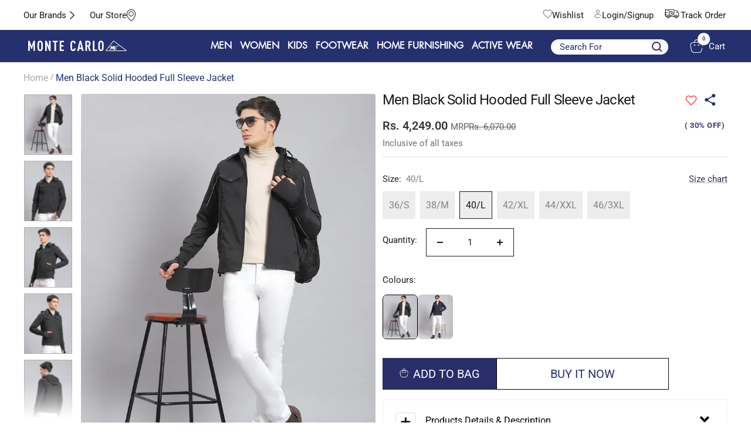

--- FILE ---
content_type: text/html; charset=utf-8
request_url: https://www.montecarlo.in/products/men-black-solid-hooded-full-sleeve-jacket-223061832-1
body_size: 87316
content:
<!doctype html><html class="no-js" lang="en" dir="ltr">
  <head>
    
    <meta charset="utf-8">
    <meta
      name="viewport"
      content="width=device-width, initial-scale=1.0, height=device-height, minimum-scale=1.0, maximum-scale=1.0"
    >
    <meta name="theme-color" content="#25306e">
    <script src="https://code.jquery.com/jquery-3.6.0.min.js"></script>
    
    <title>
      Buy Men Black Solid Hooded Full Sleeve Jacket Online in India - Monte Carlo
    </title>
    
<meta name="description" content="Shop premium Monte Carlo Men Black Solid Hooded Full Sleeve Jacket at affordable prices. Explore latest collections of Men Jackets online.">

    

    <!-- Google Tag Manager -->
    <script>
      (function (w, d, s, l, i) {
        w[l] = w[l] || [];
        w[l].push({ 'gtm.start': new Date().getTime(), event: 'gtm.js' });
        var f = d.getElementsByTagName(s)[0],
          j = d.createElement(s),
          dl = l != 'dataLayer' ? '&l=' + l : '';
        j.async = true;
        j.src = 'https://www.googletagmanager.com/gtm.js?id=' + i + dl;
        f.parentNode.insertBefore(j, f);
      })(window, document, 'script', 'dataLayer', 'GTM-MZ4JFDT');
    </script>
    <!-- End Google Tag Manager -->
    <script async src="https://www.googletagmanager.com/gtag/js?id=AW-11034614300"></script>
    <script>
      window.dataLayer = window.dataLayer || [];
      function gtag() {
        dataLayer.push(arguments);
      }
      gtag('js', new Date());

      gtag('config', 'AW-11034614300', { allow_enhanced_conversions: true });
    </script>

    <link rel="canonical" href="https://www.montecarlo.in/products/men-black-solid-hooded-full-sleeve-jacket-223061832-1"><link rel="shortcut icon" href="//www.montecarlo.in/cdn/shop/files/monte_carlo_Icon_ad5278f1-a73e-454d-aea7-7e500c9ccac4_96x96.png?v=1697107546" type="image/png"><link rel="preconnect" href="https://cdn.shopify.com">
    <link rel="dns-prefetch" href="https://productreviews.shopifycdn.com">
    <link rel="dns-prefetch" href="https://www.google-analytics.com"><link rel="preconnect" href="https://fonts.shopifycdn.com" crossorigin><link rel="preload" as="style" href="//www.montecarlo.in/cdn/shop/t/88/assets/theme.css?v=124487150875962647481768817424">
    <link rel="preload" as="script" href="//www.montecarlo.in/cdn/shop/t/88/assets/vendor.js?v=31715688253868339281768468796">
    <link rel="preload" as="script" href="//www.montecarlo.in/cdn/shop/t/88/assets/theme.js?v=184325303905103578161768468796"><link rel="preload" as="fetch" href="/products/men-black-solid-hooded-full-sleeve-jacket-223061832-1.js" crossorigin><link rel="preload" as="script" href="//www.montecarlo.in/cdn/shop/t/88/assets/flickity.js?v=176646718982628074891768468796"><script src="https://ajax.googleapis.com/ajax/libs/jquery/3.5.1/jquery.min.js"></script>
    <link rel="stylesheet" type="text/css" href="//cdn.jsdelivr.net/npm/slick-carousel@1.8.1/slick/slick.css">
    <link rel="stylesheet" type="text/css" href="//cdn.jsdelivr.net/npm/slick-carousel@1.8.1/slick/slick-theme.css">
    <script type="text/javascript" src="//cdn.jsdelivr.net/npm/slick-carousel@1.8.1/slick/slick.min.js"></script>

    <link href="//www.montecarlo.in/cdn/shop/t/88/assets/shreyh-style.css?v=147978873361877531031768472699" rel="stylesheet" type="text/css" media="all" />

    <meta property="og:type" content="product">
  <meta property="og:title" content="Men Black Solid Hooded Full Sleeve Jacket">
  <meta property="product:price:amount" content="4,249.00">
  <meta property="product:price:currency" content="INR"><meta property="og:image" content="http://www.montecarlo.in/cdn/shop/products/223061832-1-38_5.jpg?v=1702022048">
  <meta property="og:image:secure_url" content="https://www.montecarlo.in/cdn/shop/products/223061832-1-38_5.jpg?v=1702022048">
  <meta property="og:image:width" content="1100">
  <meta property="og:image:height" content="1400"><meta property="og:description" content="Shop premium Monte Carlo Men Black Solid Hooded Full Sleeve Jacket at affordable prices. Explore latest collections of Men Jackets online."><meta property="og:url" content="https://www.montecarlo.in/products/men-black-solid-hooded-full-sleeve-jacket-223061832-1">
<meta property="og:site_name" content="Monte Carlo"><meta name="twitter:card" content="summary"><meta name="twitter:title" content="Men Black Solid Hooded Full Sleeve Jacket">
  <meta name="twitter:description" content="Men&#39;s jacket-zip-hd-f/s, 36"><meta name="twitter:image" content="https://www.montecarlo.in/cdn/shop/products/223061832-1-38_5_1200x1200_crop_center.jpg?v=1702022048">
  <meta name="twitter:image:alt" content="">
    
  <script type="application/ld+json">
  {
    "@context": "https://schema.org",
    "@type": "Product",
    "productID": 8925670867232,
    "offers": [{
          "@type": "Offer",
          "name": "36\/S",
          "availability":"https://schema.org/OutOfStock",
          "price": 4249.0,
          "priceCurrency": "INR",
          "priceValidUntil": "2026-01-30","sku": "223061832-1-36",
          "url": "/products/men-black-solid-hooded-full-sleeve-jacket-223061832-1?variant=47284302840096"
        },
{
          "@type": "Offer",
          "name": "38\/M",
          "availability":"https://schema.org/OutOfStock",
          "price": 4249.0,
          "priceCurrency": "INR",
          "priceValidUntil": "2026-01-30","sku": "223061832-1-38",
          "url": "/products/men-black-solid-hooded-full-sleeve-jacket-223061832-1?variant=47284302872864"
        },
{
          "@type": "Offer",
          "name": "40\/L",
          "availability":"https://schema.org/InStock",
          "price": 4249.0,
          "priceCurrency": "INR",
          "priceValidUntil": "2026-01-30","sku": "223061832-1-40",
          "url": "/products/men-black-solid-hooded-full-sleeve-jacket-223061832-1?variant=47284302905632"
        },
{
          "@type": "Offer",
          "name": "42\/XL",
          "availability":"https://schema.org/OutOfStock",
          "price": 4249.0,
          "priceCurrency": "INR",
          "priceValidUntil": "2026-01-30","sku": "223061832-1-42",
          "url": "/products/men-black-solid-hooded-full-sleeve-jacket-223061832-1?variant=47284302938400"
        },
{
          "@type": "Offer",
          "name": "44\/XXL",
          "availability":"https://schema.org/OutOfStock",
          "price": 4249.0,
          "priceCurrency": "INR",
          "priceValidUntil": "2026-01-30","sku": "223061832-1-44",
          "url": "/products/men-black-solid-hooded-full-sleeve-jacket-223061832-1?variant=47284302971168"
        },
{
          "@type": "Offer",
          "name": "46\/3XL",
          "availability":"https://schema.org/OutOfStock",
          "price": 4431.0,
          "priceCurrency": "INR",
          "priceValidUntil": "2026-01-30","sku": "223061832-1-46",
          "url": "/products/men-black-solid-hooded-full-sleeve-jacket-223061832-1?variant=47284303003936"
        }
],"brand": {
      "@type": "Brand",
      "name": "Monte Carlo"
    },
    "name": "Men Black Solid Hooded Full Sleeve Jacket",
    "description": "Men's jacket-zip-hd-f\/s, 36",
    "category": "Jackets",
    "url": "/products/men-black-solid-hooded-full-sleeve-jacket-223061832-1",
    "sku": "223061832-1-40",
    "image": {
      "@type": "ImageObject",
      "url": "https://www.montecarlo.in/cdn/shop/products/223061832-1-38_5.jpg?v=1702022048&width=1024",
      "image": "https://www.montecarlo.in/cdn/shop/products/223061832-1-38_5.jpg?v=1702022048&width=1024",
      "name": "",
      "width": "1024",
      "height": "1024"
    }
  }
  </script>



  <script type="application/ld+json">
  {
    "@context": "https://schema.org",
    "@type": "BreadcrumbList",
  "itemListElement": [{
      "@type": "ListItem",
      "position": 1,
      "name": "Home",
      "item": "https://www.montecarlo.in"
    },{
          "@type": "ListItem",
          "position": 2,
          "name": "Men Black Solid Hooded Full Sleeve Jacket",
          "item": "https://www.montecarlo.in/products/men-black-solid-hooded-full-sleeve-jacket-223061832-1"
        }]
  }
  </script>


    <link rel="preload" href="//www.montecarlo.in/cdn/fonts/roboto/roboto_n4.2019d890f07b1852f56ce63ba45b2db45d852cba.woff2" as="font" type="font/woff2" crossorigin><link rel="preload" href="//www.montecarlo.in/cdn/fonts/roboto/roboto_n4.2019d890f07b1852f56ce63ba45b2db45d852cba.woff2" as="font" type="font/woff2" crossorigin><style>
  /* Typography (heading) */
  @font-face {
  font-family: Roboto;
  font-weight: 400;
  font-style: normal;
  font-display: swap;
  src: url("//www.montecarlo.in/cdn/fonts/roboto/roboto_n4.2019d890f07b1852f56ce63ba45b2db45d852cba.woff2") format("woff2"),
       url("//www.montecarlo.in/cdn/fonts/roboto/roboto_n4.238690e0007583582327135619c5f7971652fa9d.woff") format("woff");
}

@font-face {
  font-family: Roboto;
  font-weight: 400;
  font-style: italic;
  font-display: swap;
  src: url("//www.montecarlo.in/cdn/fonts/roboto/roboto_i4.57ce898ccda22ee84f49e6b57ae302250655e2d4.woff2") format("woff2"),
       url("//www.montecarlo.in/cdn/fonts/roboto/roboto_i4.b21f3bd061cbcb83b824ae8c7671a82587b264bf.woff") format("woff");
}

/* Typography (body) */
  @font-face {
  font-family: Roboto;
  font-weight: 400;
  font-style: normal;
  font-display: swap;
  src: url("//www.montecarlo.in/cdn/fonts/roboto/roboto_n4.2019d890f07b1852f56ce63ba45b2db45d852cba.woff2") format("woff2"),
       url("//www.montecarlo.in/cdn/fonts/roboto/roboto_n4.238690e0007583582327135619c5f7971652fa9d.woff") format("woff");
}

@font-face {
  font-family: Roboto;
  font-weight: 400;
  font-style: italic;
  font-display: swap;
  src: url("//www.montecarlo.in/cdn/fonts/roboto/roboto_i4.57ce898ccda22ee84f49e6b57ae302250655e2d4.woff2") format("woff2"),
       url("//www.montecarlo.in/cdn/fonts/roboto/roboto_i4.b21f3bd061cbcb83b824ae8c7671a82587b264bf.woff") format("woff");
}

@font-face {
  font-family: Roboto;
  font-weight: 600;
  font-style: normal;
  font-display: swap;
  src: url("//www.montecarlo.in/cdn/fonts/roboto/roboto_n6.3d305d5382545b48404c304160aadee38c90ef9d.woff2") format("woff2"),
       url("//www.montecarlo.in/cdn/fonts/roboto/roboto_n6.bb37be020157f87e181e5489d5e9137ad60c47a2.woff") format("woff");
}

@font-face {
  font-family: Roboto;
  font-weight: 600;
  font-style: italic;
  font-display: swap;
  src: url("//www.montecarlo.in/cdn/fonts/roboto/roboto_i6.ebd6b6733fb2b030d60cbf61316511a7ffd82fb3.woff2") format("woff2"),
       url("//www.montecarlo.in/cdn/fonts/roboto/roboto_i6.1363905a6d5249605bc5e0f859663ffe95ac3bed.woff") format("woff");
}

:root {--heading-color: 26, 26, 26;
    --text-color: 26, 26, 26;
    --background: 255, 255, 255;
    --secondary-background: 245, 241, 236;
    --border-color: 221, 221, 221;
    --border-color-darker: 163, 163, 163;
    --success-color: 46, 158, 123;
    --success-background: 213, 236, 229;
    --error-color: 222, 42, 42;
    --error-background: 253, 240, 240;
    --primary-button-background: 37, 48, 110;
    --primary-button-text-color: 255, 255, 255;
    --secondary-button-background: 247, 174, 166;
    --secondary-button-text-color: 86, 17, 42;
    --product-star-rating: 246, 164, 41;
    --product-on-sale-accent: 255, 255, 255;
    --product-sold-out-accent: 111, 113, 155;
    --product-custom-label-background: 64, 93, 230;
    --product-custom-label-text-color: 255, 255, 255;
    --product-custom-label-2-background: 243, 229, 182;
    --product-custom-label-2-text-color: 0, 0, 0;
    --product-low-stock-text-color: 222, 42, 42;
    --product-in-stock-text-color: 46, 158, 123;
    --loading-bar-background: 26, 26, 26;

    /* We duplicate some "base" colors as root colors, which is useful to use on drawer elements or popover without. Those should not be overridden to avoid issues */
    --root-heading-color: 26, 26, 26;
    --root-text-color: 26, 26, 26;
    --root-background: 255, 255, 255;
    --root-border-color: 221, 221, 221;
    --root-primary-button-background: 37, 48, 110;
    --root-primary-button-text-color: 255, 255, 255;

    --base-font-size: 15px;
    --heading-font-family: Roboto, sans-serif;
    --heading-font-weight: 400;
    --heading-font-style: normal;
    --heading-text-transform: normal;
    --text-font-family: Roboto, sans-serif;
    --text-font-weight: 400;
    --text-font-style: normal;
    --text-font-bold-weight: 600;

    /* Typography (font size) */
    --heading-xxsmall-font-size: 11px;
    --heading-xsmall-font-size: 11px;
    --heading-small-font-size: 12px;
    --heading-large-font-size: 36px;
    --heading-h1-font-size: 36px;
    --heading-h2-font-size: 30px;
    --heading-h3-font-size: 26px;
    --heading-h4-font-size: 24px;
    --heading-h5-font-size: 20px;
    --heading-h6-font-size: 16px;

    /* Control the look and feel of the theme by changing radius of various elements */
    --button-border-radius: 4px;
    --block-border-radius: 8px;
    --block-border-radius-reduced: 4px;
    --color-swatch-border-radius: 0px;

    /* Button size */
    --button-height: 48px;
    --button-small-height: 40px;

    /* Form related */
    --form-input-field-height: 48px;
    --form-input-gap: 16px;
    --form-submit-margin: 24px;

    /* Product listing related variables */
    --product-list-block-spacing: 32px;

    /* Video related */
    --play-button-background: 255, 255, 255;
    --play-button-arrow: 26, 26, 26;

    /* RTL support */
    --transform-logical-flip: 1;
    --transform-origin-start: left;
    --transform-origin-end: right;

    /* Other */
    --zoom-cursor-svg-url: url(//www.montecarlo.in/cdn/shop/t/88/assets/zoom-cursor.svg?v=1201279167966953441768468796);
    --arrow-right-svg-url: url(//www.montecarlo.in/cdn/shop/t/88/assets/arrow-right.svg?v=88946934944805437251768468796);
    --arrow-left-svg-url: url(//www.montecarlo.in/cdn/shop/t/88/assets/arrow-left.svg?v=112457598847827652331768468796);

    /* Some useful variables that we can reuse in our CSS. Some explanation are needed for some of them:
       - container-max-width-minus-gutters: represents the container max width without the edge gutters
       - container-outer-width: considering the screen width, represent all the space outside the container
       - container-outer-margin: same as container-outer-width but get set to 0 inside a container
       - container-inner-width: the effective space inside the container (minus gutters)
       - grid-column-width: represents the width of a single column of the grid
       - vertical-breather: this is a variable that defines the global "spacing" between sections, and inside the section
                            to create some "breath" and minimum spacing
     */
    --container-max-width: 1600px;
    --container-gutter: 24px;
    --container-max-width-minus-gutters: calc(var(--container-max-width) - (var(--container-gutter)) * 2);
    --container-outer-width: max(calc((100vw - var(--container-max-width-minus-gutters)) / 2), var(--container-gutter));
    --container-outer-margin: var(--container-outer-width);
    --container-inner-width: calc(100vw - var(--container-outer-width) * 2);

    --grid-column-count: 10;
    --grid-gap: 24px;
    --grid-column-width: calc((100vw - var(--container-outer-width) * 2 - var(--grid-gap) * (var(--grid-column-count) - 1)) / var(--grid-column-count));

    --vertical-breather: 48px;
    --vertical-breather-tight: 48px;

    /* Shopify related variables */
    --payment-terms-background-color: #ffffff;
  }

  @media screen and (min-width: 741px) {
    :root {
      --container-gutter: 40px;
      --grid-column-count: 20;
      --vertical-breather: 64px;
      --vertical-breather-tight: 64px;

      /* Typography (font size) */
      --heading-xsmall-font-size: 12px;
      --heading-small-font-size: 13px;
      --heading-large-font-size: 52px;
      --heading-h1-font-size: 48px;
      --heading-h2-font-size: 38px;
      --heading-h3-font-size: 32px;
      --heading-h4-font-size: 24px;
      --heading-h5-font-size: 20px;
      --heading-h6-font-size: 18px;

      /* Form related */
      --form-input-field-height: 52px;
      --form-submit-margin: 32px;

      /* Button size */
      --button-height: 52px;
      --button-small-height: 44px;
    }
  }

  @media screen and (min-width: 1200px) {
    :root {
      --vertical-breather: 80px;
      --vertical-breather-tight: 64px;
      --product-list-block-spacing: 48px;

      /* Typography */
      --heading-large-font-size: 64px;
      --heading-h1-font-size: 56px;
      --heading-h2-font-size: 48px;
      --heading-h3-font-size: 36px;
      --heading-h4-font-size: 30px;
      --heading-h5-font-size: 24px;
      --heading-h6-font-size: 18px;
    }
  }

  @media screen and (min-width: 1600px) {
    :root {
      --vertical-breather: 90px;
      --vertical-breather-tight: 64px;
    }
  }
</style>
    <script>
  // This allows to expose several variables to the global scope, to be used in scripts
  window.themeVariables = {
    settings: {
      direction: "ltr",
      pageType: "product",
      cartCount: 0,
      moneyFormat: "Rs. {{amount}}",
      moneyWithCurrencyFormat: "Rs. {{amount}}",
      showVendor: false,
      discountMode: "percentage",
      currencyCodeEnabled: false,
      cartType: "drawer",
      cartCurrency: "INR",
      mobileZoomFactor: 2.5
    },

    routes: {
      host: "www.montecarlo.in",
      rootUrl: "\/",
      rootUrlWithoutSlash: '',
      cartUrl: "\/cart",
      cartAddUrl: "\/cart\/add",
      cartChangeUrl: "\/cart\/change",
      searchUrl: "\/search",
      predictiveSearchUrl: "\/search\/suggest",
      productRecommendationsUrl: "\/recommendations\/products"
    },

    strings: {
      accessibilityDelete: "Delete",
      accessibilityClose: "Close",
      collectionSoldOut: "Sold out",
      collectionDiscount: " @savings@ Off",
      productSalePrice: "Sale price",
      productRegularPrice: "Regular price",
      productFormUnavailable: "Unavailable",
      productFormSoldOut: "Sold out",
      productFormPreOrder: "Pre-order",
      productFormAddToCart: "Add to Bag",
      searchNoResults: "No results could be found.",
      searchNewSearch: "New search",
      searchProducts: "Products",
      searchArticles: "Journal",
      searchPages: "Pages",
      searchCollections: "Collections",
      cartViewCart: "View cart",
      cartItemAdded: "Item added to your cart!",
      cartItemAddedShort: "Added to your cart!",
      cartAddOrderNote: "Add order note",
      cartEditOrderNote: "Edit order note",
      shippingEstimatorNoResults: "Sorry, we do not ship to your address.",
      shippingEstimatorOneResult: "There is one shipping rate for your address:",
      shippingEstimatorMultipleResults: "There are several shipping rates for your address:",
      shippingEstimatorError: "One or more error occurred while retrieving shipping rates:"
    },

    libs: {
      flickity: "\/\/www.montecarlo.in\/cdn\/shop\/t\/88\/assets\/flickity.js?v=176646718982628074891768468796",
      photoswipe: "\/\/www.montecarlo.in\/cdn\/shop\/t\/88\/assets\/photoswipe.js?v=132268647426145925301768468796",
      qrCode: "\/\/www.montecarlo.in\/cdn\/shopifycloud\/storefront\/assets\/themes_support\/vendor\/qrcode-3f2b403b.js"
    },

    breakpoints: {
      phone: 'screen and (max-width: 740px)',
      tablet: 'screen and (min-width: 741px) and (max-width: 999px)',
      tabletAndUp: 'screen and (min-width: 741px)',
      pocket: 'screen and (max-width: 999px)',
      lap: 'screen and (min-width: 1000px) and (max-width: 1199px)',
      lapAndUp: 'screen and (min-width: 1000px)',
      desktop: 'screen and (min-width: 1200px)',
      wide: 'screen and (min-width: 1400px)'
    }
  };

  window.addEventListener('pageshow', async () => {
    const cartContent = await (await fetch(`${window.themeVariables.routes.cartUrl}.js`, {cache: 'reload'})).json();
    document.documentElement.dispatchEvent(new CustomEvent('cart:refresh', {detail: {cart: cartContent}}));
  });

  if ('noModule' in HTMLScriptElement.prototype) {
    // Old browsers (like IE) that does not support module will be considered as if not executing JS at all
    document.documentElement.className = document.documentElement.className.replace('no-js', 'js');

    requestAnimationFrame(() => {
      const viewportHeight = (window.visualViewport ? window.visualViewport.height : document.documentElement.clientHeight);
      document.documentElement.style.setProperty('--window-height',viewportHeight + 'px');
    });
  }// We save the product ID in local storage to be eventually used for recently viewed section
    try {
      const items = JSON.parse(localStorage.getItem('theme:recently-viewed-products') || '[]');

      // We check if the current product already exists, and if it does not, we add it at the start
      if (!items.includes(8925670867232)) {
        items.unshift(8925670867232);
      }

      localStorage.setItem('theme:recently-viewed-products', JSON.stringify(items.slice(0, 20)));
    } catch (e) {
      // Safari in private mode does not allow setting item, we silently fail
    }</script>

    <link rel="stylesheet" href="//www.montecarlo.in/cdn/shop/t/88/assets/theme.css?v=124487150875962647481768817424">

    <script src="//www.montecarlo.in/cdn/shop/t/88/assets/vendor.js?v=31715688253868339281768468796" defer></script>
    <script src="//www.montecarlo.in/cdn/shop/t/88/assets/theme.js?v=184325303905103578161768468796" defer></script>
    <script src="//www.montecarlo.in/cdn/shop/t/88/assets/custom.js?v=111277183597512707661768468796" defer></script>

    <script>window.performance && window.performance.mark && window.performance.mark('shopify.content_for_header.start');</script><meta name="google-site-verification" content="Qsi4YiLk3M0VAXIzawn475TN75HREChuvjOjmbVSvys">
<meta id="shopify-digital-wallet" name="shopify-digital-wallet" content="/76136743200/digital_wallets/dialog">
<link rel="alternate" type="application/json+oembed" href="https://www.montecarlo.in/products/men-black-solid-hooded-full-sleeve-jacket-223061832-1.oembed">
<script async="async" src="/checkouts/internal/preloads.js?locale=en-IN"></script>
<script id="shopify-features" type="application/json">{"accessToken":"ab8c50e9019d1dd78a81a002acc753b6","betas":["rich-media-storefront-analytics"],"domain":"www.montecarlo.in","predictiveSearch":true,"shopId":76136743200,"locale":"en"}</script>
<script>var Shopify = Shopify || {};
Shopify.shop = "montecarlonew.myshopify.com";
Shopify.locale = "en";
Shopify.currency = {"active":"INR","rate":"1.0"};
Shopify.country = "IN";
Shopify.theme = {"name":"jan_2026","id":185572491552,"schema_name":"Focal","schema_version":"10.1.1","theme_store_id":null,"role":"main"};
Shopify.theme.handle = "null";
Shopify.theme.style = {"id":null,"handle":null};
Shopify.cdnHost = "www.montecarlo.in/cdn";
Shopify.routes = Shopify.routes || {};
Shopify.routes.root = "/";</script>
<script type="module">!function(o){(o.Shopify=o.Shopify||{}).modules=!0}(window);</script>
<script>!function(o){function n(){var o=[];function n(){o.push(Array.prototype.slice.apply(arguments))}return n.q=o,n}var t=o.Shopify=o.Shopify||{};t.loadFeatures=n(),t.autoloadFeatures=n()}(window);</script>
<script id="shop-js-analytics" type="application/json">{"pageType":"product"}</script>
<script defer="defer" async type="module" src="//www.montecarlo.in/cdn/shopifycloud/shop-js/modules/v2/client.init-shop-cart-sync_BApSsMSl.en.esm.js"></script>
<script defer="defer" async type="module" src="//www.montecarlo.in/cdn/shopifycloud/shop-js/modules/v2/chunk.common_CBoos6YZ.esm.js"></script>
<script type="module">
  await import("//www.montecarlo.in/cdn/shopifycloud/shop-js/modules/v2/client.init-shop-cart-sync_BApSsMSl.en.esm.js");
await import("//www.montecarlo.in/cdn/shopifycloud/shop-js/modules/v2/chunk.common_CBoos6YZ.esm.js");

  window.Shopify.SignInWithShop?.initShopCartSync?.({"fedCMEnabled":true,"windoidEnabled":true});

</script>
<script>(function() {
  var isLoaded = false;
  function asyncLoad() {
    if (isLoaded) return;
    isLoaded = true;
    var urls = ["https:\/\/s3-us-west-2.amazonaws.com\/da-restock\/da-restock.js?shop=montecarlonew.myshopify.com","\/\/cdn.shopify.com\/proxy\/3b426cd915e014162fc9e214da671d8f4c3d8bcd6666a1bbe13ba369d1775d73\/shopify-script-tags.s3.eu-west-1.amazonaws.com\/smartseo\/instantpage.js?shop=montecarlonew.myshopify.com\u0026sp-cache-control=cHVibGljLCBtYXgtYWdlPTkwMA","https:\/\/cdn.shopify.com\/s\/files\/1\/0761\/3674\/3200\/files\/restrict-country.js?shop=montecarlonew.myshopify.com","https:\/\/svc.nitrocommerce.ai\/v1\/services\/shopify\/xshopify.js?_t=d82180e4-4dd9-47be-a6d3-710f0cc45a06\u0026shop=montecarlonew.myshopify.com"];
    for (var i = 0; i < urls.length; i++) {
      var s = document.createElement('script');
      s.type = 'text/javascript';
      s.async = true;
      s.src = urls[i];
      var x = document.getElementsByTagName('script')[0];
      x.parentNode.insertBefore(s, x);
    }
  };
  if(window.attachEvent) {
    window.attachEvent('onload', asyncLoad);
  } else {
    window.addEventListener('load', asyncLoad, false);
  }
})();</script>
<script id="__st">var __st={"a":76136743200,"offset":19800,"reqid":"8dacb747-08ca-4038-8bac-47f9085ef34d-1768867657","pageurl":"www.montecarlo.in\/products\/men-black-solid-hooded-full-sleeve-jacket-223061832-1","u":"b36fce493e01","p":"product","rtyp":"product","rid":8925670867232};</script>
<script>window.ShopifyPaypalV4VisibilityTracking = true;</script>
<script id="captcha-bootstrap">!function(){'use strict';const t='contact',e='account',n='new_comment',o=[[t,t],['blogs',n],['comments',n],[t,'customer']],c=[[e,'customer_login'],[e,'guest_login'],[e,'recover_customer_password'],[e,'create_customer']],r=t=>t.map((([t,e])=>`form[action*='/${t}']:not([data-nocaptcha='true']) input[name='form_type'][value='${e}']`)).join(','),a=t=>()=>t?[...document.querySelectorAll(t)].map((t=>t.form)):[];function s(){const t=[...o],e=r(t);return a(e)}const i='password',u='form_key',d=['recaptcha-v3-token','g-recaptcha-response','h-captcha-response',i],f=()=>{try{return window.sessionStorage}catch{return}},m='__shopify_v',_=t=>t.elements[u];function p(t,e,n=!1){try{const o=window.sessionStorage,c=JSON.parse(o.getItem(e)),{data:r}=function(t){const{data:e,action:n}=t;return t[m]||n?{data:e,action:n}:{data:t,action:n}}(c);for(const[e,n]of Object.entries(r))t.elements[e]&&(t.elements[e].value=n);n&&o.removeItem(e)}catch(o){console.error('form repopulation failed',{error:o})}}const l='form_type',E='cptcha';function T(t){t.dataset[E]=!0}const w=window,h=w.document,L='Shopify',v='ce_forms',y='captcha';let A=!1;((t,e)=>{const n=(g='f06e6c50-85a8-45c8-87d0-21a2b65856fe',I='https://cdn.shopify.com/shopifycloud/storefront-forms-hcaptcha/ce_storefront_forms_captcha_hcaptcha.v1.5.2.iife.js',D={infoText:'Protected by hCaptcha',privacyText:'Privacy',termsText:'Terms'},(t,e,n)=>{const o=w[L][v],c=o.bindForm;if(c)return c(t,g,e,D).then(n);var r;o.q.push([[t,g,e,D],n]),r=I,A||(h.body.append(Object.assign(h.createElement('script'),{id:'captcha-provider',async:!0,src:r})),A=!0)});var g,I,D;w[L]=w[L]||{},w[L][v]=w[L][v]||{},w[L][v].q=[],w[L][y]=w[L][y]||{},w[L][y].protect=function(t,e){n(t,void 0,e),T(t)},Object.freeze(w[L][y]),function(t,e,n,w,h,L){const[v,y,A,g]=function(t,e,n){const i=e?o:[],u=t?c:[],d=[...i,...u],f=r(d),m=r(i),_=r(d.filter((([t,e])=>n.includes(e))));return[a(f),a(m),a(_),s()]}(w,h,L),I=t=>{const e=t.target;return e instanceof HTMLFormElement?e:e&&e.form},D=t=>v().includes(t);t.addEventListener('submit',(t=>{const e=I(t);if(!e)return;const n=D(e)&&!e.dataset.hcaptchaBound&&!e.dataset.recaptchaBound,o=_(e),c=g().includes(e)&&(!o||!o.value);(n||c)&&t.preventDefault(),c&&!n&&(function(t){try{if(!f())return;!function(t){const e=f();if(!e)return;const n=_(t);if(!n)return;const o=n.value;o&&e.removeItem(o)}(t);const e=Array.from(Array(32),(()=>Math.random().toString(36)[2])).join('');!function(t,e){_(t)||t.append(Object.assign(document.createElement('input'),{type:'hidden',name:u})),t.elements[u].value=e}(t,e),function(t,e){const n=f();if(!n)return;const o=[...t.querySelectorAll(`input[type='${i}']`)].map((({name:t})=>t)),c=[...d,...o],r={};for(const[a,s]of new FormData(t).entries())c.includes(a)||(r[a]=s);n.setItem(e,JSON.stringify({[m]:1,action:t.action,data:r}))}(t,e)}catch(e){console.error('failed to persist form',e)}}(e),e.submit())}));const S=(t,e)=>{t&&!t.dataset[E]&&(n(t,e.some((e=>e===t))),T(t))};for(const o of['focusin','change'])t.addEventListener(o,(t=>{const e=I(t);D(e)&&S(e,y())}));const B=e.get('form_key'),M=e.get(l),P=B&&M;t.addEventListener('DOMContentLoaded',(()=>{const t=y();if(P)for(const e of t)e.elements[l].value===M&&p(e,B);[...new Set([...A(),...v().filter((t=>'true'===t.dataset.shopifyCaptcha))])].forEach((e=>S(e,t)))}))}(h,new URLSearchParams(w.location.search),n,t,e,['guest_login'])})(!1,!0)}();</script>
<script integrity="sha256-4kQ18oKyAcykRKYeNunJcIwy7WH5gtpwJnB7kiuLZ1E=" data-source-attribution="shopify.loadfeatures" defer="defer" src="//www.montecarlo.in/cdn/shopifycloud/storefront/assets/storefront/load_feature-a0a9edcb.js" crossorigin="anonymous"></script>
<script data-source-attribution="shopify.dynamic_checkout.dynamic.init">var Shopify=Shopify||{};Shopify.PaymentButton=Shopify.PaymentButton||{isStorefrontPortableWallets:!0,init:function(){window.Shopify.PaymentButton.init=function(){};var t=document.createElement("script");t.src="https://www.montecarlo.in/cdn/shopifycloud/portable-wallets/latest/portable-wallets.en.js",t.type="module",document.head.appendChild(t)}};
</script>
<script data-source-attribution="shopify.dynamic_checkout.buyer_consent">
  function portableWalletsHideBuyerConsent(e){var t=document.getElementById("shopify-buyer-consent"),n=document.getElementById("shopify-subscription-policy-button");t&&n&&(t.classList.add("hidden"),t.setAttribute("aria-hidden","true"),n.removeEventListener("click",e))}function portableWalletsShowBuyerConsent(e){var t=document.getElementById("shopify-buyer-consent"),n=document.getElementById("shopify-subscription-policy-button");t&&n&&(t.classList.remove("hidden"),t.removeAttribute("aria-hidden"),n.addEventListener("click",e))}window.Shopify?.PaymentButton&&(window.Shopify.PaymentButton.hideBuyerConsent=portableWalletsHideBuyerConsent,window.Shopify.PaymentButton.showBuyerConsent=portableWalletsShowBuyerConsent);
</script>
<script>
  function portableWalletsCleanup(e){e&&e.src&&console.error("Failed to load portable wallets script "+e.src);var t=document.querySelectorAll("shopify-accelerated-checkout .shopify-payment-button__skeleton, shopify-accelerated-checkout-cart .wallet-cart-button__skeleton"),e=document.getElementById("shopify-buyer-consent");for(let e=0;e<t.length;e++)t[e].remove();e&&e.remove()}function portableWalletsNotLoadedAsModule(e){e instanceof ErrorEvent&&"string"==typeof e.message&&e.message.includes("import.meta")&&"string"==typeof e.filename&&e.filename.includes("portable-wallets")&&(window.removeEventListener("error",portableWalletsNotLoadedAsModule),window.Shopify.PaymentButton.failedToLoad=e,"loading"===document.readyState?document.addEventListener("DOMContentLoaded",window.Shopify.PaymentButton.init):window.Shopify.PaymentButton.init())}window.addEventListener("error",portableWalletsNotLoadedAsModule);
</script>

<script type="module" src="https://www.montecarlo.in/cdn/shopifycloud/portable-wallets/latest/portable-wallets.en.js" onError="portableWalletsCleanup(this)" crossorigin="anonymous"></script>
<script nomodule>
  document.addEventListener("DOMContentLoaded", portableWalletsCleanup);
</script>

<link id="shopify-accelerated-checkout-styles" rel="stylesheet" media="screen" href="https://www.montecarlo.in/cdn/shopifycloud/portable-wallets/latest/accelerated-checkout-backwards-compat.css" crossorigin="anonymous">
<style id="shopify-accelerated-checkout-cart">
        #shopify-buyer-consent {
  margin-top: 1em;
  display: inline-block;
  width: 100%;
}

#shopify-buyer-consent.hidden {
  display: none;
}

#shopify-subscription-policy-button {
  background: none;
  border: none;
  padding: 0;
  text-decoration: underline;
  font-size: inherit;
  cursor: pointer;
}

#shopify-subscription-policy-button::before {
  box-shadow: none;
}

      </style>

<script>window.performance && window.performance.mark && window.performance.mark('shopify.content_for_header.end');</script>

    
      
    

    <script src="https://ajax.googleapis.com/ajax/libs/jquery/3.6.4/jquery.min.js" defer></script>
    <style>
        @font-face {
          font-family: new-font;
          src: url("https://cdn.shopify.com/s/files/1/0761/3674/3200/files/interstate-light-cond-58b64220b1490.otf?v=1705655861") format("opentype");
      }
        
        
          .ff_Categories{
            display:none;
          }
        

          
            .flits-wishlist-colection-style .flits-wls-button-secondary .flits-wls-icon-svg-color-blue {
          fill: #ffff !important;
          color: #464f84 !important;
      }
        @media screen and (max-width: 999px){
      .popover[open] {
          transform: translateY(0);
          z-index: 99999;
      }
        }
    </style>

    <script>
    
    
    
    
    var gsf_conversion_data = {page_type : 'product', event : 'view_item', data : {product_data : [{variant_id : 47284302905632, product_id : 8925670867232, name : "Men Black Solid Hooded Full Sleeve Jacket", price : "4249.00", currency : "INR", sku : "223061832-1-40", brand : "Monte Carlo", variant : "40/L", category : "Jackets", quantity : "1" }], total_price : "4249.00", shop_currency : "INR"}};
    
</script>
    <style>
        label.popover__choice-item.Alphabetically\,.A-Z {
          display: none;
      }
        label.popover__choice-item.Alphabetically\,.Z-A {
          display: none;
      }
    </style>

    <!-- Google tag (gtag.js) -->
    <script async src="https://www.googletagmanager.com/gtag/js?id=GT-MR8C92V"></script>
    <script>
      window.dataLayer = window.dataLayer || [];
      function gtag() {
        dataLayer.push(arguments);
      }
      gtag('js', new Date());

      gtag('config', 'GT-MR8C92V');
    </script>
    <script>
      window.addEventListener('DOMContentLoaded', (event) => {
        // Function to check if the iframe element is available and update src
        function waitForElement(selector, callback) {
          const interval = setInterval(() => {
            const element = document.querySelector(selector);
            if (element) {
              clearInterval(interval);
              callback(element);
            }
          }, 100); // Check every 100 milliseconds
        }

        // Retrieve the value from local storage
        const buttonValue = localStorage.getItem('buttonValue');
        if (buttonValue) {
          // Wait for the iframe element to be available
          waitForElement('#tracking-uniship', (iframe) => {
            // Construct the new URL with the button value
            const newSrc = `https://montecarlofashions-tracking.unicommerce.com/order/?id=${buttonValue}`;
            // Update the iframe src attribute
            iframe.src = newSrc;
            // Clear the local storage value
            localStorage.removeItem('buttonValue');
          });
        }
      });
    </script>

    <!-- Global Site Tag (gtag.js) - Google AdWords: 11034614300 -->
    <script async src="https://www.googletagmanager.com/gtag/js?id=AW-11034614300"></script>
    <script>
      window.dataLayer = window.dataLayer || [];
      function gtag() {
        dataLayer.push(arguments);
      }
      gtag('js', new Date());
      gtag('config', 'AW-11034614300', { send_page_view: false });
    </script>
    

    
    
    
    <script type="application/ld+json">
      {
        "@context": "https://schema.org",
        "@type": "Organization",
        "name": "Monte Carlo",
        "alternateName": "Monte Carlo",
        "url": "https://www.montecarlo.in/",
        "logo": {
          "@type": "ImageObject",
          "url": "https://www.montecarlo.in/cdn/shop/files/logo.svg?v=1734710597",
          "width": 300,
          "height": 100
        },
        "description": "Monte Carlo is an online clothing brand that offers jackets, sweaters, coats, sweatshirts, t-shirts, trousers, denim and lowers for men and women.",
        "foundingDate": "1984",
        "address": {
          "@type": "PostalAddress",
          "streetAddress": "Monte Carlo Fashions Ltd",
          "addressLocality": "Ludhiana",
          "addressRegion": "Punjab",
          "postalCode": "141003",
          "addressCountry": "IN"
        },
        "contactPoint": [
          {
            "@type": "ContactPoint",
            "contactType": "customer service",
            "telephone": "‪+91-1800-1800-501‬",
            "email": "info@montecarlo.in",
            "availableLanguage": ["English", "Hindi"],
            "areaServed": "IN"
          },
          {
            "@type": "ContactPoint",
            "contactType": "sales",
            "telephone": "‪+91-82888-01228‬",
            "email": "sales@montecarlo.in",
            "availableLanguage": ["English", "Hindi"]
          }
        ],
        "sameAs": [
          "https://www.facebook.com/montecarlocollections",
          "https://www.instagram.com/montecarlostyle",
          "https://x.com/montecarlostyle",
          "https://www.youtube.com/@montecarlofashions"
        ],
        "brand": {
          "@type": "Brand",
          "name": "Monte Carlo",
          "logo": "https://www.montecarlo.in/cdn/shop/files/logo.svg?v=1734710597"
        }
      }
    </script>
    <script type="application/ld+json">
      {
        "@context": "https://schema.org",
        "@type": ["WebSite", "OnlineStore"],
        "name": "Monte Carlo",
        "alternateName": "Monte Carlo",
        "url": "https://www.montecarlo.in",
        "description": "Monte Carlo is an online clothing brand that offers jackets, sweaters, coats, sweatshirts, t-shirts, trousers, denim and lowers for men and women.",
        "inLanguage": "en",
        "copyrightYear": "2026",
        "copyrightHolder": {
          "@type": "Organization",
          "name": "Monte Carlo",
          "url": "https://www.montecarlo.in/"
        },
        "publisher": {
          "@type": "Organization",
          "name": "Monte Carlo",
          "url": "https://www.montecarlo.in/",
          "logo": {
            "@type": "ImageObject",
            "url": "https://www.montecarlo.in/cdn/shop/files/logo.svg?v=1734710597"
          }
        },
        "potentialAction": [
          {
            "@type": "SearchAction",
            "target": {
              "@type": "EntryPoint",
              "urlTemplate": "https://www.montecarlo.in/search?q={search_term_string}",
              "actionPlatform": ["https://schema.org/DesktopWebPlatform", "https://schema.org/MobileWebPlatform"]
            },
            "query-input": "required name=search_term_string"
          },
          {
            "@type": "BuyAction",
            "target": {
              "@type": "EntryPoint",
              "urlTemplate": "https://www.montecarlo.in/products/men-black-solid-hooded-full-sleeve-jacket-223061832-1",
              "actionPlatform": ["https://schema.org/DesktopWebPlatform", "https://schema.org/MobileWebPlatform"]
            }
          }
        ],
        "hasOfferCatalog": {
          "@type": "OfferCatalog",
          "name": "Monte Carlo Product Catalog",
          "itemListElement": [
            {
              "@type": "OfferCatalog",
              "name": "Men Jackets",
              "url": "https://www.montecarlo.in/collections/men-jackets"
            },
            { "@type": "OfferCatalog", "name": "Blankets", "url": "https://www.montecarlo.in/collections/blankets" },
            {
              "@type": "OfferCatalog",
              "name": "Sweaters For Men",
              "url": "https://www.montecarlo.in/collections/sweaters-for-men"
            },
            {
              "@type": "OfferCatalog",
              "name": "Men Tracksuit",
              "url": "https://www.montecarlo.in/collections/men-tracksuit"
            },
            {
              "@type": "OfferCatalog",
              "name": "Men T Shirts",
              "url": "https://www.montecarlo.in/collections/men-t-shirts"
            },
            {
              "@type": "OfferCatalog",
              "name": "Women Jackets",
              "url": "https://www.montecarlo.in/collections/women-jackets"
            },
            {
              "@type": "OfferCatalog",
              "name": "Half Sleeve Jackets For Men",
              "url": "https://www.montecarlo.in/collections/half-sleeve-jackets-for-men"
            },
            { "@type": "OfferCatalog", "name": "Men", "url": "https://www.montecarlo.in/collections/men" },
            { "@type": "OfferCatalog", "name": "Men Caps", "url": "https://www.montecarlo.in/collections/men-caps" },
            { "@type": "OfferCatalog", "name": "Women", "url": "https://www.montecarlo.in/collections/women" },
            {
              "@type": "OfferCatalog",
              "name": "Women Coats",
              "url": "https://www.montecarlo.in/collections/women-coats"
            },
            {
              "@type": "OfferCatalog",
              "name": "Men Shirts",
              "url": "https://www.montecarlo.in/collections/men-shirts"
            },
            {
              "@type": "OfferCatalog",
              "name": "Sweaters For Women",
              "url": "https://www.montecarlo.in/collections/sweaters-for-women"
            },
            {
              "@type": "OfferCatalog",
              "name": "Men Thermal",
              "url": "https://www.montecarlo.in/collections/men-thermal"
            },
            {
              "@type": "OfferCatalog",
              "name": "Mufflers For Men",
              "url": "https://www.montecarlo.in/collections/mufflers-for-men"
            },
            {
              "@type": "OfferCatalog",
              "name": "Men Lowers",
              "url": "https://www.montecarlo.in/collections/men-lowers"
            },
            {
              "@type": "OfferCatalog",
              "name": "Long Sleeve T Shirts For Men",
              "url": "https://www.montecarlo.in/collections/long-sleeve-t-shirts-for-men"
            },
            {
              "@type": "OfferCatalog",
              "name": "Half Sweater For Men",
              "url": "https://www.montecarlo.in/collections/half-sweater-for-men"
            },
            {
              "@type": "OfferCatalog",
              "name": "Cardigans For Women",
              "url": "https://www.montecarlo.in/collections/cardigans-for-women"
            },
            {
              "@type": "OfferCatalog",
              "name": "Double Bed Blankets",
              "url": "https://www.montecarlo.in/collections/double-bed-blankets"
            },
            {
              "@type": "OfferCatalog",
              "name": "Mens Sweatshirts",
              "url": "https://www.montecarlo.in/collections/mens-sweatshirts"
            },
            {
              "@type": "OfferCatalog",
              "name": "Women Tracksuits Sets",
              "url": "https://www.montecarlo.in/collections/women-tracksuits-sets"
            },
            {
              "@type": "OfferCatalog",
              "name": "Winter Collection",
              "url": "https://www.montecarlo.in/collections/winter-collection"
            },
            {
              "@type": "OfferCatalog",
              "name": "Formal Shirts For Men",
              "url": "https://www.montecarlo.in/collections/formal-shirts-for-men"
            },
            {
              "@type": "OfferCatalog",
              "name": "Men Denims",
              "url": "https://www.montecarlo.in/collections/men-denims"
            },
            {
              "@type": "OfferCatalog",
              "name": "High Neck Sweater For Men",
              "url": "https://www.montecarlo.in/collections/high-neck-sweater-for-men"
            },
            {
              "@type": "OfferCatalog",
              "name": "Kurti For Women",
              "url": "https://www.montecarlo.in/collections/kurti-for-women"
            },
            {
              "@type": "OfferCatalog",
              "name": "Boys Jackets",
              "url": "https://www.montecarlo.in/collections/boys-jackets"
            },
            { "@type": "OfferCatalog", "name": "Mens Coat", "url": "https://www.montecarlo.in/collections/mens-coat" },
            {
              "@type": "OfferCatalog",
              "name": "Shoes For Men",
              "url": "https://www.montecarlo.in/collections/shoes-for-men"
            },
            {
              "@type": "OfferCatalog",
              "name": "Woolen Sweater For Men",
              "url": "https://www.montecarlo.in/collections/woolen-sweater-for-men"
            },
            {
              "@type": "OfferCatalog",
              "name": "Polo T Shirts For Men",
              "url": "https://www.montecarlo.in/collections/polo-t-shirts-for-men"
            },
            {
              "@type": "OfferCatalog",
              "name": "Women Co Ords",
              "url": "https://www.montecarlo.in/collections/women-co-ords"
            },
            {
              "@type": "OfferCatalog",
              "name": "Women Shawls Stoles",
              "url": "https://www.montecarlo.in/collections/women-shawls-stoles"
            },
            {
              "@type": "OfferCatalog",
              "name": "Single Bed Blankets",
              "url": "https://www.montecarlo.in/collections/single-bed-blankets"
            },
            {
              "@type": "OfferCatalog",
              "name": "Turtleneck Sweater For Men",
              "url": "https://www.montecarlo.in/collections/turtleneck-sweater-for-men"
            },
            {
              "@type": "OfferCatalog",
              "name": "Half Jacket For Women",
              "url": "https://www.montecarlo.in/collections/half-jacket-for-women"
            },
            {
              "@type": "OfferCatalog",
              "name": "Hooded Jackets For Men",
              "url": "https://www.montecarlo.in/collections/hooded-jackets-for-men"
            },
            { "@type": "OfferCatalog", "name": "Bedsheets", "url": "https://www.montecarlo.in/collections/bedsheets" },
            {
              "@type": "OfferCatalog",
              "name": "Girls Jackets",
              "url": "https://www.montecarlo.in/collections/girls-jackets"
            },
            {
              "@type": "OfferCatalog",
              "name": "Men Trousers",
              "url": "https://www.montecarlo.in/collections/men-trousers"
            },
            {
              "@type": "OfferCatalog",
              "name": "Leather Slippers For Men",
              "url": "https://www.montecarlo.in/collections/leather-slippers-for-men"
            },
            {
              "@type": "OfferCatalog",
              "name": "Sale On Men Fashion",
              "url": "https://www.montecarlo.in/collections/sale-on-men-fashion"
            },
            {
              "@type": "OfferCatalog",
              "name": "Womens Lower",
              "url": "https://www.montecarlo.in/collections/womens-lower"
            },
            {
              "@type": "OfferCatalog",
              "name": "Collar T Shirts For Men",
              "url": "https://www.montecarlo.in/collections/collar-t-shirts-for-men"
            },
            {
              "@type": "OfferCatalog",
              "name": "Women Kurtis Set",
              "url": "https://www.montecarlo.in/collections/women-kurtis-set"
            },
            {
              "@type": "OfferCatalog",
              "name": "Factory Outlet",
              "url": "https://www.montecarlo.in/collections/factory-outlet"
            },
            {
              "@type": "OfferCatalog",
              "name": "Boys T Shirts",
              "url": "https://www.montecarlo.in/collections/boys-t-shirts"
            },
            {
              "@type": "OfferCatalog",
              "name": "Baby Blankets",
              "url": "https://www.montecarlo.in/collections/baby-blankets"
            },
            {
              "@type": "OfferCatalog",
              "name": "Ladies Blouses",
              "url": "https://www.montecarlo.in/collections/ladies-blouses"
            },
            {
              "@type": "OfferCatalog",
              "name": "Active Wear Track Pants",
              "url": "https://www.montecarlo.in/collections/active-wear-track-pants"
            },
            {
              "@type": "OfferCatalog",
              "name": "Half Sleeve Shirts For Men",
              "url": "https://www.montecarlo.in/collections/half-sleeve-shirts-for-men"
            },
            {
              "@type": "OfferCatalog",
              "name": "Blazers For Men",
              "url": "https://www.montecarlo.in/collections/blazers-for-men"
            },
            {
              "@type": "OfferCatalog",
              "name": "V Neck Sweater For Men",
              "url": "https://www.montecarlo.in/collections/v-neck-sweater-for-men"
            },
            {
              "@type": "OfferCatalog",
              "name": "Hoodies For Men",
              "url": "https://www.montecarlo.in/collections/hoodies-for-men"
            },
            {
              "@type": "OfferCatalog",
              "name": "Loafers For Men",
              "url": "https://www.montecarlo.in/collections/loafers-for-men"
            },
            {
              "@type": "OfferCatalog",
              "name": "Ladies Sweatshirts",
              "url": "https://www.montecarlo.in/collections/ladies-sweatshirts"
            },
            {
              "@type": "OfferCatalog",
              "name": "Women Pure Wool Cardigans",
              "url": "https://www.montecarlo.in/collections/women-pure-wool-cardigans"
            },
            {
              "@type": "OfferCatalog",
              "name": "Women Dresses",
              "url": "https://www.montecarlo.in/collections/women-dresses"
            },
            {
              "@type": "OfferCatalog",
              "name": "Boys Sweater",
              "url": "https://www.montecarlo.in/collections/boys-sweater"
            },
            {
              "@type": "OfferCatalog",
              "name": "Boys Tracksuit",
              "url": "https://www.montecarlo.in/collections/boys-tracksuit"
            },
            {
              "@type": "OfferCatalog",
              "name": "Full Sleeve Jackets For Men",
              "url": "https://www.montecarlo.in/collections/full-sleeve-jackets-for-men"
            },
            {
              "@type": "OfferCatalog",
              "name": "Half Cardigans For Women",
              "url": "https://www.montecarlo.in/collections/half-cardigans-for-women"
            },
            {
              "@type": "OfferCatalog",
              "name": "Formal Shoes For Men",
              "url": "https://www.montecarlo.in/collections/formal-shoes-for-men"
            },
            {
              "@type": "OfferCatalog",
              "name": "Tracksuits Sets",
              "url": "https://www.montecarlo.in/collections/tracksuits-sets"
            },
            {
              "@type": "OfferCatalog",
              "name": "Boys Sweatshirts",
              "url": "https://www.montecarlo.in/collections/boys-sweatshirts"
            },
            {
              "@type": "OfferCatalog",
              "name": "Nehru Jackets For Men",
              "url": "https://www.montecarlo.in/collections/nehru-jackets-for-men"
            },
            {
              "@type": "OfferCatalog",
              "name": "Women Denims",
              "url": "https://www.montecarlo.in/collections/women-denims"
            },
            {
              "@type": "OfferCatalog",
              "name": "Women Thermals",
              "url": "https://www.montecarlo.in/collections/women-thermals"
            },
            {
              "@type": "OfferCatalog",
              "name": "Mens Shorts",
              "url": "https://www.montecarlo.in/collections/mens-shorts"
            },
            {
              "@type": "OfferCatalog",
              "name": "Women Tops",
              "url": "https://www.montecarlo.in/collections/women-tops"
            },
            {
              "@type": "OfferCatalog",
              "name": "Check Shirts For Men",
              "url": "https://www.montecarlo.in/collections/check-shirts-for-men"
            },
            {
              "@type": "OfferCatalog",
              "name": "Women T Shirts",
              "url": "https://www.montecarlo.in/collections/women-t-shirts"
            },
            {
              "@type": "OfferCatalog",
              "name": "Men Cardigans",
              "url": "https://www.montecarlo.in/collections/men-cardigans"
            },
            { "@type": "OfferCatalog", "name": "Kids", "url": "https://www.montecarlo.in/collections/kids" },
            {
              "@type": "OfferCatalog",
              "name": "Womens Collection On Sale",
              "url": "https://www.montecarlo.in/collections/womens-collection-on-sale"
            },
            {
              "@type": "OfferCatalog",
              "name": "Women Hooded Jackets",
              "url": "https://www.montecarlo.in/collections/women-hooded-jackets"
            },
            {
              "@type": "OfferCatalog",
              "name": "Leather Boots For Men",
              "url": "https://www.montecarlo.in/collections/leather-boots-for-men"
            },
            {
              "@type": "OfferCatalog",
              "name": "Linen Shirts For Men",
              "url": "https://www.montecarlo.in/collections/linen-shirts-for-men"
            },
            {
              "@type": "OfferCatalog",
              "name": "T Shirts Pack Of 3",
              "url": "https://www.montecarlo.in/collections/t-shirts-pack-of-3"
            },
            {
              "@type": "OfferCatalog",
              "name": "Ac Comforter",
              "url": "https://www.montecarlo.in/collections/ac-comforter"
            },
            {
              "@type": "OfferCatalog",
              "name": "Mens Capris",
              "url": "https://www.montecarlo.in/collections/mens-capris"
            },
            {
              "@type": "OfferCatalog",
              "name": "Cargo Pants For Men",
              "url": "https://www.montecarlo.in/collections/cargo-pants-for-men"
            },
            {
              "@type": "OfferCatalog",
              "name": "White T Shirt For Men",
              "url": "https://www.montecarlo.in/collections/white-t-shirt-for-men"
            },
            {
              "@type": "OfferCatalog",
              "name": "Boys Lowers",
              "url": "https://www.montecarlo.in/collections/boys-lowers"
            },
            {
              "@type": "OfferCatalog",
              "name": "Mens Collection On Sale",
              "url": "https://www.montecarlo.in/collections/mens-collection-on-sale"
            },
            {
              "@type": "OfferCatalog",
              "name": "Mens Black Sweaters",
              "url": "https://www.montecarlo.in/collections/mens-black-sweaters"
            },
            {
              "@type": "OfferCatalog",
              "name": "Girl Sweaters",
              "url": "https://www.montecarlo.in/collections/girl-sweaters"
            },
            {
              "@type": "OfferCatalog",
              "name": "Shawl For Men",
              "url": "https://www.montecarlo.in/collections/shawl-for-men"
            },
            {
              "@type": "OfferCatalog",
              "name": "Girls Tracksuit",
              "url": "https://www.montecarlo.in/collections/girls-tracksuit"
            },
            {
              "@type": "OfferCatalog",
              "name": "Men Casual Shirts",
              "url": "https://www.montecarlo.in/collections/men-casual-shirts"
            },
            {
              "@type": "OfferCatalog",
              "name": "Half Sleeve T Shirts For Men",
              "url": "https://www.montecarlo.in/collections/half-sleeve-t-shirts-for-men"
            },
            {
              "@type": "OfferCatalog",
              "name": "Hoodies For Women",
              "url": "https://www.montecarlo.in/collections/hoodies-for-women"
            },
            {
              "@type": "OfferCatalog",
              "name": "Round Neck Sweater For Men",
              "url": "https://www.montecarlo.in/collections/round-neck-sweater-for-men"
            },
            {
              "@type": "OfferCatalog",
              "name": "Men White Sweaters",
              "url": "https://www.montecarlo.in/collections/men-white-sweaters"
            },
            {
              "@type": "OfferCatalog",
              "name": "Cotton Lowers For Men",
              "url": "https://www.montecarlo.in/collections/cotton-lowers-for-men"
            },
            {
              "@type": "OfferCatalog",
              "name": "Mens Sports T Shirts",
              "url": "https://www.montecarlo.in/collections/mens-sports-t-shirts"
            },
            {
              "@type": "OfferCatalog",
              "name": "Boys Shirts",
              "url": "https://www.montecarlo.in/collections/boys-shirts"
            },
            {
              "@type": "OfferCatalog",
              "name": "Cords Set For Men",
              "url": "https://www.montecarlo.in/collections/cords-set-for-men"
            },
            {
              "@type": "OfferCatalog",
              "name": "Zipper Sweatshirts For Women",
              "url": "https://www.montecarlo.in/collections/zipper-sweatshirts-for-women"
            },
            { "@type": "OfferCatalog", "name": "Sale", "url": "https://www.montecarlo.in/collections/sale" },
            {
              "@type": "OfferCatalog",
              "name": "Knitted Sweaters For Men",
              "url": "https://www.montecarlo.in/collections/knitted-sweaters-for-men"
            },
            {
              "@type": "OfferCatalog",
              "name": "Men Blue Sweaters",
              "url": "https://www.montecarlo.in/collections/men-blue-sweaters"
            },
            {
              "@type": "OfferCatalog",
              "name": "Mens Socks",
              "url": "https://www.montecarlo.in/collections/mens-socks"
            },
            {
              "@type": "OfferCatalog",
              "name": "Trousers For Women",
              "url": "https://www.montecarlo.in/collections/trousers-for-women"
            },
            {
              "@type": "OfferCatalog",
              "name": "Women Hooded Sweatshirts",
              "url": "https://www.montecarlo.in/collections/women-hooded-sweatshirts"
            },
            {
              "@type": "OfferCatalog",
              "name": "Boys Denims",
              "url": "https://www.montecarlo.in/collections/boys-denims"
            },
            { "@type": "OfferCatalog", "name": "Towels", "url": "https://www.montecarlo.in/collections/towels" },
            {
              "@type": "OfferCatalog",
              "name": "Reversible Jackets For Men",
              "url": "https://www.montecarlo.in/collections/reversible-jackets-for-men"
            },
            {
              "@type": "OfferCatalog",
              "name": "Women Caps",
              "url": "https://www.montecarlo.in/collections/women-caps"
            },
            {
              "@type": "OfferCatalog",
              "name": "Girls Sweatshirts",
              "url": "https://www.montecarlo.in/collections/girls-sweatshirts"
            },
            {
              "@type": "OfferCatalog",
              "name": "Round Neck Cardigans For Women",
              "url": "https://www.montecarlo.in/collections/round-neck-cardigans-for-women"
            },
            {
              "@type": "OfferCatalog",
              "name": "Lower Sets Men",
              "url": "https://www.montecarlo.in/collections/lower-sets-men"
            },
            {
              "@type": "OfferCatalog",
              "name": "Black Shirt For Men",
              "url": "https://www.montecarlo.in/collections/black-shirt-for-men"
            },
            {
              "@type": "OfferCatalog",
              "name": "Full Sleeve T Shirt For Boys",
              "url": "https://www.montecarlo.in/collections/full-sleeve-t-shirt-for-boys"
            },
            {
              "@type": "OfferCatalog",
              "name": "Sneakers For Men",
              "url": "https://www.montecarlo.in/collections/sneakers-for-men"
            },
            {
              "@type": "OfferCatalog",
              "name": "Luxuria New Arrivals",
              "url": "https://www.montecarlo.in/collections/luxuria-new-arrivals"
            },
            {
              "@type": "OfferCatalog",
              "name": "Women Leggings",
              "url": "https://www.montecarlo.in/collections/women-leggings"
            },
            {
              "@type": "OfferCatalog",
              "name": "Men Printed Sweatshirts",
              "url": "https://www.montecarlo.in/collections/men-printed-sweatshirts"
            },
            {
              "@type": "OfferCatalog",
              "name": "Sale On Womens Fashion",
              "url": "https://www.montecarlo.in/collections/sale-on-womens-fashion"
            },
            {
              "@type": "OfferCatalog",
              "name": "Ac Blanket",
              "url": "https://www.montecarlo.in/collections/ac-blanket"
            },
            {
              "@type": "OfferCatalog",
              "name": "Double Bedsheets",
              "url": "https://www.montecarlo.in/collections/double-bedsheets"
            },
            {
              "@type": "OfferCatalog",
              "name": "Black T Shirts For Men",
              "url": "https://www.montecarlo.in/collections/black-t-shirts-for-men"
            },
            {
              "@type": "OfferCatalog",
              "name": "White Shirt For Men",
              "url": "https://www.montecarlo.in/collections/white-shirt-for-men"
            },
            {
              "@type": "OfferCatalog",
              "name": "Bedding Set",
              "url": "https://www.montecarlo.in/collections/bedding-set"
            },
            {
              "@type": "OfferCatalog",
              "name": "Women Mufflers",
              "url": "https://www.montecarlo.in/collections/women-mufflers"
            },
            {
              "@type": "OfferCatalog",
              "name": "Boys Thermals",
              "url": "https://www.montecarlo.in/collections/boys-thermals"
            },
            {
              "@type": "OfferCatalog",
              "name": "Winter Jackets For Men",
              "url": "https://www.montecarlo.in/collections/winter-jackets-for-men"
            },
            {
              "@type": "OfferCatalog",
              "name": "Woolen Dress For Women",
              "url": "https://www.montecarlo.in/collections/woolen-dress-for-women"
            },
            {
              "@type": "OfferCatalog",
              "name": "Hoodies For Girls",
              "url": "https://www.montecarlo.in/collections/hoodies-for-girls"
            },
            { "@type": "OfferCatalog", "name": "Boys", "url": "https://www.montecarlo.in/collections/boys" },
            {
              "@type": "OfferCatalog",
              "name": "Luxuria Men Jackets",
              "url": "https://www.montecarlo.in/collections/luxuria-men-jackets"
            },
            {
              "@type": "OfferCatalog",
              "name": "Derby Shoes For Men",
              "url": "https://www.montecarlo.in/collections/derby-shoes-for-men"
            },
            {
              "@type": "OfferCatalog",
              "name": "Cotton T Shirts For Men",
              "url": "https://www.montecarlo.in/collections/cotton-t-shirts-for-men"
            },
            { "@type": "OfferCatalog", "name": "Girls", "url": "https://www.montecarlo.in/collections/girls" },
            {
              "@type": "OfferCatalog",
              "name": "Girls Co Ord Sets",
              "url": "https://www.montecarlo.in/collections/girls-co-ord-sets"
            },
            {
              "@type": "OfferCatalog",
              "name": "Blue T Shirts For Men",
              "url": "https://www.montecarlo.in/collections/blue-t-shirts-for-men"
            },
            {
              "@type": "OfferCatalog",
              "name": "Leather Loafers For Men",
              "url": "https://www.montecarlo.in/collections/leather-loafers-for-men"
            },
            {
              "@type": "OfferCatalog",
              "name": "Women Gloves",
              "url": "https://www.montecarlo.in/collections/women-gloves"
            },
            {
              "@type": "OfferCatalog",
              "name": "Women Red Jackets",
              "url": "https://www.montecarlo.in/collections/women-red-jackets"
            },
            {
              "@type": "OfferCatalog",
              "name": "Cotton Bedsheets",
              "url": "https://www.montecarlo.in/collections/cotton-bedsheets"
            },
            {
              "@type": "OfferCatalog",
              "name": "Round Neck T Shirts For Men",
              "url": "https://www.montecarlo.in/collections/round-neck-t-shirts-for-men"
            },
            {
              "@type": "OfferCatalog",
              "name": "Black Tops For Women",
              "url": "https://www.montecarlo.in/collections/black-tops-for-women"
            },
            {
              "@type": "OfferCatalog",
              "name": "Men Stand Collar Sweater",
              "url": "https://www.montecarlo.in/collections/men-stand-collar-sweater"
            },
            {
              "@type": "OfferCatalog",
              "name": "Kurta For Men",
              "url": "https://www.montecarlo.in/collections/kurta-for-men"
            },
            {
              "@type": "OfferCatalog",
              "name": "Brogue Shoes For Men",
              "url": "https://www.montecarlo.in/collections/brogue-shoes-for-men"
            },
            {
              "@type": "OfferCatalog",
              "name": "Women Blue Jackets",
              "url": "https://www.montecarlo.in/collections/women-blue-jackets"
            },
            {
              "@type": "OfferCatalog",
              "name": "Boys Bermudas Capris",
              "url": "https://www.montecarlo.in/collections/boys-bermudas-capris"
            },
            {
              "@type": "OfferCatalog",
              "name": "Men Combo Sets",
              "url": "https://www.montecarlo.in/collections/men-combo-sets"
            }
          ]
        },
        "mainEntityOfPage": {
          "@type": "WebPage",
          "@id": "https://www.montecarlo.in/products/men-black-solid-hooded-full-sleeve-jacket-223061832-1",
          "url": "https://www.montecarlo.in/products/men-black-solid-hooded-full-sleeve-jacket-223061832-1"
        },
        "audience": {
          "@type": "Audience",
          "audienceType": "Fashion Enthusiasts",
          "geographicArea": {
            "@type": "Country",
            "name": "India"
          }
        }
      }
    </script>
    <!-- ===== WEBSITE SCHEMA END ===== -->

    <!-- ===== BREADCRUMB SCHEMA START ===== -->
    
      <script type="application/ld+json">
        {
          "@context": "https://schema.org",
          "@type": "BreadcrumbList",
          "itemListElement": [
            {
              "@type": "ListItem",
              "position": 1,
              "name": "Home",
              "item": "https://www.montecarlo.in"
            }
            

            

            
              
              ,{
                "@type": "ListItem",
                "position": 2,
                "name": "Men Black Solid Hooded Full Sleeve Jacket",
                "item": "https://www.montecarlo.in/products/men-black-solid-hooded-full-sleeve-jacket-223061832-1"
              }
            

            

            

            
          ]
        }
      </script>
    

    
  <!-- BEGIN app block: shopify://apps/frequently-bought/blocks/app-embed-block/b1a8cbea-c844-4842-9529-7c62dbab1b1f --><script>
    window.codeblackbelt = window.codeblackbelt || {};
    window.codeblackbelt.shop = window.codeblackbelt.shop || 'montecarlonew.myshopify.com';
    
        window.codeblackbelt.productId = 8925670867232;</script><script src="//cdn.codeblackbelt.com/widgets/frequently-bought-together/main.min.js?version=2026012005+0530" async></script>
 <!-- END app block --><!-- BEGIN app block: shopify://apps/smart-seo/blocks/smartseo/7b0a6064-ca2e-4392-9a1d-8c43c942357b --><meta name="smart-seo-integrated" content="true" /><!-- metatagsSavedToSEOFields: true --><!-- END app block --><link href="https://monorail-edge.shopifysvc.com" rel="dns-prefetch">
<script>(function(){if ("sendBeacon" in navigator && "performance" in window) {try {var session_token_from_headers = performance.getEntriesByType('navigation')[0].serverTiming.find(x => x.name == '_s').description;} catch {var session_token_from_headers = undefined;}var session_cookie_matches = document.cookie.match(/_shopify_s=([^;]*)/);var session_token_from_cookie = session_cookie_matches && session_cookie_matches.length === 2 ? session_cookie_matches[1] : "";var session_token = session_token_from_headers || session_token_from_cookie || "";function handle_abandonment_event(e) {var entries = performance.getEntries().filter(function(entry) {return /monorail-edge.shopifysvc.com/.test(entry.name);});if (!window.abandonment_tracked && entries.length === 0) {window.abandonment_tracked = true;var currentMs = Date.now();var navigation_start = performance.timing.navigationStart;var payload = {shop_id: 76136743200,url: window.location.href,navigation_start,duration: currentMs - navigation_start,session_token,page_type: "product"};window.navigator.sendBeacon("https://monorail-edge.shopifysvc.com/v1/produce", JSON.stringify({schema_id: "online_store_buyer_site_abandonment/1.1",payload: payload,metadata: {event_created_at_ms: currentMs,event_sent_at_ms: currentMs}}));}}window.addEventListener('pagehide', handle_abandonment_event);}}());</script>
<script id="web-pixels-manager-setup">(function e(e,d,r,n,o){if(void 0===o&&(o={}),!Boolean(null===(a=null===(i=window.Shopify)||void 0===i?void 0:i.analytics)||void 0===a?void 0:a.replayQueue)){var i,a;window.Shopify=window.Shopify||{};var t=window.Shopify;t.analytics=t.analytics||{};var s=t.analytics;s.replayQueue=[],s.publish=function(e,d,r){return s.replayQueue.push([e,d,r]),!0};try{self.performance.mark("wpm:start")}catch(e){}var l=function(){var e={modern:/Edge?\/(1{2}[4-9]|1[2-9]\d|[2-9]\d{2}|\d{4,})\.\d+(\.\d+|)|Firefox\/(1{2}[4-9]|1[2-9]\d|[2-9]\d{2}|\d{4,})\.\d+(\.\d+|)|Chrom(ium|e)\/(9{2}|\d{3,})\.\d+(\.\d+|)|(Maci|X1{2}).+ Version\/(15\.\d+|(1[6-9]|[2-9]\d|\d{3,})\.\d+)([,.]\d+|)( \(\w+\)|)( Mobile\/\w+|) Safari\/|Chrome.+OPR\/(9{2}|\d{3,})\.\d+\.\d+|(CPU[ +]OS|iPhone[ +]OS|CPU[ +]iPhone|CPU IPhone OS|CPU iPad OS)[ +]+(15[._]\d+|(1[6-9]|[2-9]\d|\d{3,})[._]\d+)([._]\d+|)|Android:?[ /-](13[3-9]|1[4-9]\d|[2-9]\d{2}|\d{4,})(\.\d+|)(\.\d+|)|Android.+Firefox\/(13[5-9]|1[4-9]\d|[2-9]\d{2}|\d{4,})\.\d+(\.\d+|)|Android.+Chrom(ium|e)\/(13[3-9]|1[4-9]\d|[2-9]\d{2}|\d{4,})\.\d+(\.\d+|)|SamsungBrowser\/([2-9]\d|\d{3,})\.\d+/,legacy:/Edge?\/(1[6-9]|[2-9]\d|\d{3,})\.\d+(\.\d+|)|Firefox\/(5[4-9]|[6-9]\d|\d{3,})\.\d+(\.\d+|)|Chrom(ium|e)\/(5[1-9]|[6-9]\d|\d{3,})\.\d+(\.\d+|)([\d.]+$|.*Safari\/(?![\d.]+ Edge\/[\d.]+$))|(Maci|X1{2}).+ Version\/(10\.\d+|(1[1-9]|[2-9]\d|\d{3,})\.\d+)([,.]\d+|)( \(\w+\)|)( Mobile\/\w+|) Safari\/|Chrome.+OPR\/(3[89]|[4-9]\d|\d{3,})\.\d+\.\d+|(CPU[ +]OS|iPhone[ +]OS|CPU[ +]iPhone|CPU IPhone OS|CPU iPad OS)[ +]+(10[._]\d+|(1[1-9]|[2-9]\d|\d{3,})[._]\d+)([._]\d+|)|Android:?[ /-](13[3-9]|1[4-9]\d|[2-9]\d{2}|\d{4,})(\.\d+|)(\.\d+|)|Mobile Safari.+OPR\/([89]\d|\d{3,})\.\d+\.\d+|Android.+Firefox\/(13[5-9]|1[4-9]\d|[2-9]\d{2}|\d{4,})\.\d+(\.\d+|)|Android.+Chrom(ium|e)\/(13[3-9]|1[4-9]\d|[2-9]\d{2}|\d{4,})\.\d+(\.\d+|)|Android.+(UC? ?Browser|UCWEB|U3)[ /]?(15\.([5-9]|\d{2,})|(1[6-9]|[2-9]\d|\d{3,})\.\d+)\.\d+|SamsungBrowser\/(5\.\d+|([6-9]|\d{2,})\.\d+)|Android.+MQ{2}Browser\/(14(\.(9|\d{2,})|)|(1[5-9]|[2-9]\d|\d{3,})(\.\d+|))(\.\d+|)|K[Aa][Ii]OS\/(3\.\d+|([4-9]|\d{2,})\.\d+)(\.\d+|)/},d=e.modern,r=e.legacy,n=navigator.userAgent;return n.match(d)?"modern":n.match(r)?"legacy":"unknown"}(),u="modern"===l?"modern":"legacy",c=(null!=n?n:{modern:"",legacy:""})[u],f=function(e){return[e.baseUrl,"/wpm","/b",e.hashVersion,"modern"===e.buildTarget?"m":"l",".js"].join("")}({baseUrl:d,hashVersion:r,buildTarget:u}),m=function(e){var d=e.version,r=e.bundleTarget,n=e.surface,o=e.pageUrl,i=e.monorailEndpoint;return{emit:function(e){var a=e.status,t=e.errorMsg,s=(new Date).getTime(),l=JSON.stringify({metadata:{event_sent_at_ms:s},events:[{schema_id:"web_pixels_manager_load/3.1",payload:{version:d,bundle_target:r,page_url:o,status:a,surface:n,error_msg:t},metadata:{event_created_at_ms:s}}]});if(!i)return console&&console.warn&&console.warn("[Web Pixels Manager] No Monorail endpoint provided, skipping logging."),!1;try{return self.navigator.sendBeacon.bind(self.navigator)(i,l)}catch(e){}var u=new XMLHttpRequest;try{return u.open("POST",i,!0),u.setRequestHeader("Content-Type","text/plain"),u.send(l),!0}catch(e){return console&&console.warn&&console.warn("[Web Pixels Manager] Got an unhandled error while logging to Monorail."),!1}}}}({version:r,bundleTarget:l,surface:e.surface,pageUrl:self.location.href,monorailEndpoint:e.monorailEndpoint});try{o.browserTarget=l,function(e){var d=e.src,r=e.async,n=void 0===r||r,o=e.onload,i=e.onerror,a=e.sri,t=e.scriptDataAttributes,s=void 0===t?{}:t,l=document.createElement("script"),u=document.querySelector("head"),c=document.querySelector("body");if(l.async=n,l.src=d,a&&(l.integrity=a,l.crossOrigin="anonymous"),s)for(var f in s)if(Object.prototype.hasOwnProperty.call(s,f))try{l.dataset[f]=s[f]}catch(e){}if(o&&l.addEventListener("load",o),i&&l.addEventListener("error",i),u)u.appendChild(l);else{if(!c)throw new Error("Did not find a head or body element to append the script");c.appendChild(l)}}({src:f,async:!0,onload:function(){if(!function(){var e,d;return Boolean(null===(d=null===(e=window.Shopify)||void 0===e?void 0:e.analytics)||void 0===d?void 0:d.initialized)}()){var d=window.webPixelsManager.init(e)||void 0;if(d){var r=window.Shopify.analytics;r.replayQueue.forEach((function(e){var r=e[0],n=e[1],o=e[2];d.publishCustomEvent(r,n,o)})),r.replayQueue=[],r.publish=d.publishCustomEvent,r.visitor=d.visitor,r.initialized=!0}}},onerror:function(){return m.emit({status:"failed",errorMsg:"".concat(f," has failed to load")})},sri:function(e){var d=/^sha384-[A-Za-z0-9+/=]+$/;return"string"==typeof e&&d.test(e)}(c)?c:"",scriptDataAttributes:o}),m.emit({status:"loading"})}catch(e){m.emit({status:"failed",errorMsg:(null==e?void 0:e.message)||"Unknown error"})}}})({shopId: 76136743200,storefrontBaseUrl: "https://www.montecarlo.in",extensionsBaseUrl: "https://extensions.shopifycdn.com/cdn/shopifycloud/web-pixels-manager",monorailEndpoint: "https://monorail-edge.shopifysvc.com/unstable/produce_batch",surface: "storefront-renderer",enabledBetaFlags: ["2dca8a86"],webPixelsConfigList: [{"id":"838172960","configuration":"{\"config\":\"{\\\"pixel_id\\\":\\\"G-QTQVT11DMF\\\",\\\"target_country\\\":\\\"IN\\\",\\\"gtag_events\\\":[{\\\"type\\\":\\\"search\\\",\\\"action_label\\\":[\\\"G-QTQVT11DMF\\\",\\\"AW-16692412159\\\/k492CPHPrNIZEP_9x5c-\\\"]},{\\\"type\\\":\\\"begin_checkout\\\",\\\"action_label\\\":[\\\"G-QTQVT11DMF\\\",\\\"AW-16692412159\\\/ZFg0CPfPrNIZEP_9x5c-\\\"]},{\\\"type\\\":\\\"view_item\\\",\\\"action_label\\\":[\\\"G-QTQVT11DMF\\\",\\\"AW-16692412159\\\/g89xCO7PrNIZEP_9x5c-\\\",\\\"MC-YTP3JXSR33\\\"]},{\\\"type\\\":\\\"purchase\\\",\\\"action_label\\\":[\\\"G-QTQVT11DMF\\\",\\\"AW-16692412159\\\/MsbKCOjPrNIZEP_9x5c-\\\",\\\"MC-YTP3JXSR33\\\"]},{\\\"type\\\":\\\"page_view\\\",\\\"action_label\\\":[\\\"G-QTQVT11DMF\\\",\\\"AW-16692412159\\\/Zx94COvPrNIZEP_9x5c-\\\",\\\"MC-YTP3JXSR33\\\"]},{\\\"type\\\":\\\"add_payment_info\\\",\\\"action_label\\\":[\\\"G-QTQVT11DMF\\\",\\\"AW-16692412159\\\/PY7NCPrPrNIZEP_9x5c-\\\"]},{\\\"type\\\":\\\"add_to_cart\\\",\\\"action_label\\\":[\\\"G-QTQVT11DMF\\\",\\\"AW-16692412159\\\/wwDMCPTPrNIZEP_9x5c-\\\"]}],\\\"enable_monitoring_mode\\\":false}\"}","eventPayloadVersion":"v1","runtimeContext":"OPEN","scriptVersion":"b2a88bafab3e21179ed38636efcd8a93","type":"APP","apiClientId":1780363,"privacyPurposes":[],"dataSharingAdjustments":{"protectedCustomerApprovalScopes":["read_customer_address","read_customer_email","read_customer_name","read_customer_personal_data","read_customer_phone"]}},{"id":"336265504","configuration":"{\"pixel_id\":\"1649222582259887\",\"pixel_type\":\"facebook_pixel\",\"metaapp_system_user_token\":\"-\"}","eventPayloadVersion":"v1","runtimeContext":"OPEN","scriptVersion":"ca16bc87fe92b6042fbaa3acc2fbdaa6","type":"APP","apiClientId":2329312,"privacyPurposes":["ANALYTICS","MARKETING","SALE_OF_DATA"],"dataSharingAdjustments":{"protectedCustomerApprovalScopes":["read_customer_address","read_customer_email","read_customer_name","read_customer_personal_data","read_customer_phone"]}},{"id":"126353696","eventPayloadVersion":"1","runtimeContext":"LAX","scriptVersion":"1","type":"CUSTOM","privacyPurposes":["ANALYTICS","MARKETING","SALE_OF_DATA"],"name":"hiiii"},{"id":"shopify-app-pixel","configuration":"{}","eventPayloadVersion":"v1","runtimeContext":"STRICT","scriptVersion":"0450","apiClientId":"shopify-pixel","type":"APP","privacyPurposes":["ANALYTICS","MARKETING"]},{"id":"shopify-custom-pixel","eventPayloadVersion":"v1","runtimeContext":"LAX","scriptVersion":"0450","apiClientId":"shopify-pixel","type":"CUSTOM","privacyPurposes":["ANALYTICS","MARKETING"]}],isMerchantRequest: false,initData: {"shop":{"name":"Monte Carlo","paymentSettings":{"currencyCode":"INR"},"myshopifyDomain":"montecarlonew.myshopify.com","countryCode":"IN","storefrontUrl":"https:\/\/www.montecarlo.in"},"customer":null,"cart":null,"checkout":null,"productVariants":[{"price":{"amount":4249.0,"currencyCode":"INR"},"product":{"title":"Men Black Solid Hooded Full Sleeve Jacket","vendor":"Monte Carlo","id":"8925670867232","untranslatedTitle":"Men Black Solid Hooded Full Sleeve Jacket","url":"\/products\/men-black-solid-hooded-full-sleeve-jacket-223061832-1","type":"Jackets"},"id":"47284302840096","image":{"src":"\/\/www.montecarlo.in\/cdn\/shop\/products\/223061832-1-38_5.jpg?v=1702022048"},"sku":"223061832-1-36","title":"36\/S","untranslatedTitle":"36\/S"},{"price":{"amount":4249.0,"currencyCode":"INR"},"product":{"title":"Men Black Solid Hooded Full Sleeve Jacket","vendor":"Monte Carlo","id":"8925670867232","untranslatedTitle":"Men Black Solid Hooded Full Sleeve Jacket","url":"\/products\/men-black-solid-hooded-full-sleeve-jacket-223061832-1","type":"Jackets"},"id":"47284302872864","image":{"src":"\/\/www.montecarlo.in\/cdn\/shop\/products\/223061832-1-38_5.jpg?v=1702022048"},"sku":"223061832-1-38","title":"38\/M","untranslatedTitle":"38\/M"},{"price":{"amount":4249.0,"currencyCode":"INR"},"product":{"title":"Men Black Solid Hooded Full Sleeve Jacket","vendor":"Monte Carlo","id":"8925670867232","untranslatedTitle":"Men Black Solid Hooded Full Sleeve Jacket","url":"\/products\/men-black-solid-hooded-full-sleeve-jacket-223061832-1","type":"Jackets"},"id":"47284302905632","image":{"src":"\/\/www.montecarlo.in\/cdn\/shop\/products\/223061832-1-38_5.jpg?v=1702022048"},"sku":"223061832-1-40","title":"40\/L","untranslatedTitle":"40\/L"},{"price":{"amount":4249.0,"currencyCode":"INR"},"product":{"title":"Men Black Solid Hooded Full Sleeve Jacket","vendor":"Monte Carlo","id":"8925670867232","untranslatedTitle":"Men Black Solid Hooded Full Sleeve Jacket","url":"\/products\/men-black-solid-hooded-full-sleeve-jacket-223061832-1","type":"Jackets"},"id":"47284302938400","image":{"src":"\/\/www.montecarlo.in\/cdn\/shop\/products\/223061832-1-38_5.jpg?v=1702022048"},"sku":"223061832-1-42","title":"42\/XL","untranslatedTitle":"42\/XL"},{"price":{"amount":4249.0,"currencyCode":"INR"},"product":{"title":"Men Black Solid Hooded Full Sleeve Jacket","vendor":"Monte Carlo","id":"8925670867232","untranslatedTitle":"Men Black Solid Hooded Full Sleeve Jacket","url":"\/products\/men-black-solid-hooded-full-sleeve-jacket-223061832-1","type":"Jackets"},"id":"47284302971168","image":{"src":"\/\/www.montecarlo.in\/cdn\/shop\/products\/223061832-1-38_5.jpg?v=1702022048"},"sku":"223061832-1-44","title":"44\/XXL","untranslatedTitle":"44\/XXL"},{"price":{"amount":4431.0,"currencyCode":"INR"},"product":{"title":"Men Black Solid Hooded Full Sleeve Jacket","vendor":"Monte Carlo","id":"8925670867232","untranslatedTitle":"Men Black Solid Hooded Full Sleeve Jacket","url":"\/products\/men-black-solid-hooded-full-sleeve-jacket-223061832-1","type":"Jackets"},"id":"47284303003936","image":{"src":"\/\/www.montecarlo.in\/cdn\/shop\/products\/223061832-1-38_5.jpg?v=1702022048"},"sku":"223061832-1-46","title":"46\/3XL","untranslatedTitle":"46\/3XL"}],"purchasingCompany":null},},"https://www.montecarlo.in/cdn","fcfee988w5aeb613cpc8e4bc33m6693e112",{"modern":"","legacy":""},{"shopId":"76136743200","storefrontBaseUrl":"https:\/\/www.montecarlo.in","extensionBaseUrl":"https:\/\/extensions.shopifycdn.com\/cdn\/shopifycloud\/web-pixels-manager","surface":"storefront-renderer","enabledBetaFlags":"[\"2dca8a86\"]","isMerchantRequest":"false","hashVersion":"fcfee988w5aeb613cpc8e4bc33m6693e112","publish":"custom","events":"[[\"page_viewed\",{}],[\"product_viewed\",{\"productVariant\":{\"price\":{\"amount\":4249.0,\"currencyCode\":\"INR\"},\"product\":{\"title\":\"Men Black Solid Hooded Full Sleeve Jacket\",\"vendor\":\"Monte Carlo\",\"id\":\"8925670867232\",\"untranslatedTitle\":\"Men Black Solid Hooded Full Sleeve Jacket\",\"url\":\"\/products\/men-black-solid-hooded-full-sleeve-jacket-223061832-1\",\"type\":\"Jackets\"},\"id\":\"47284302905632\",\"image\":{\"src\":\"\/\/www.montecarlo.in\/cdn\/shop\/products\/223061832-1-38_5.jpg?v=1702022048\"},\"sku\":\"223061832-1-40\",\"title\":\"40\/L\",\"untranslatedTitle\":\"40\/L\"}}]]"});</script><script>
  window.ShopifyAnalytics = window.ShopifyAnalytics || {};
  window.ShopifyAnalytics.meta = window.ShopifyAnalytics.meta || {};
  window.ShopifyAnalytics.meta.currency = 'INR';
  var meta = {"product":{"id":8925670867232,"gid":"gid:\/\/shopify\/Product\/8925670867232","vendor":"Monte Carlo","type":"Jackets","handle":"men-black-solid-hooded-full-sleeve-jacket-223061832-1","variants":[{"id":47284302840096,"price":424900,"name":"Men Black Solid Hooded Full Sleeve Jacket - 36\/S","public_title":"36\/S","sku":"223061832-1-36"},{"id":47284302872864,"price":424900,"name":"Men Black Solid Hooded Full Sleeve Jacket - 38\/M","public_title":"38\/M","sku":"223061832-1-38"},{"id":47284302905632,"price":424900,"name":"Men Black Solid Hooded Full Sleeve Jacket - 40\/L","public_title":"40\/L","sku":"223061832-1-40"},{"id":47284302938400,"price":424900,"name":"Men Black Solid Hooded Full Sleeve Jacket - 42\/XL","public_title":"42\/XL","sku":"223061832-1-42"},{"id":47284302971168,"price":424900,"name":"Men Black Solid Hooded Full Sleeve Jacket - 44\/XXL","public_title":"44\/XXL","sku":"223061832-1-44"},{"id":47284303003936,"price":443100,"name":"Men Black Solid Hooded Full Sleeve Jacket - 46\/3XL","public_title":"46\/3XL","sku":"223061832-1-46"}],"remote":false},"page":{"pageType":"product","resourceType":"product","resourceId":8925670867232,"requestId":"8dacb747-08ca-4038-8bac-47f9085ef34d-1768867657"}};
  for (var attr in meta) {
    window.ShopifyAnalytics.meta[attr] = meta[attr];
  }
</script>
<script class="analytics">
  (function () {
    var customDocumentWrite = function(content) {
      var jquery = null;

      if (window.jQuery) {
        jquery = window.jQuery;
      } else if (window.Checkout && window.Checkout.$) {
        jquery = window.Checkout.$;
      }

      if (jquery) {
        jquery('body').append(content);
      }
    };

    var hasLoggedConversion = function(token) {
      if (token) {
        return document.cookie.indexOf('loggedConversion=' + token) !== -1;
      }
      return false;
    }

    var setCookieIfConversion = function(token) {
      if (token) {
        var twoMonthsFromNow = new Date(Date.now());
        twoMonthsFromNow.setMonth(twoMonthsFromNow.getMonth() + 2);

        document.cookie = 'loggedConversion=' + token + '; expires=' + twoMonthsFromNow;
      }
    }

    var trekkie = window.ShopifyAnalytics.lib = window.trekkie = window.trekkie || [];
    if (trekkie.integrations) {
      return;
    }
    trekkie.methods = [
      'identify',
      'page',
      'ready',
      'track',
      'trackForm',
      'trackLink'
    ];
    trekkie.factory = function(method) {
      return function() {
        var args = Array.prototype.slice.call(arguments);
        args.unshift(method);
        trekkie.push(args);
        return trekkie;
      };
    };
    for (var i = 0; i < trekkie.methods.length; i++) {
      var key = trekkie.methods[i];
      trekkie[key] = trekkie.factory(key);
    }
    trekkie.load = function(config) {
      trekkie.config = config || {};
      trekkie.config.initialDocumentCookie = document.cookie;
      var first = document.getElementsByTagName('script')[0];
      var script = document.createElement('script');
      script.type = 'text/javascript';
      script.onerror = function(e) {
        var scriptFallback = document.createElement('script');
        scriptFallback.type = 'text/javascript';
        scriptFallback.onerror = function(error) {
                var Monorail = {
      produce: function produce(monorailDomain, schemaId, payload) {
        var currentMs = new Date().getTime();
        var event = {
          schema_id: schemaId,
          payload: payload,
          metadata: {
            event_created_at_ms: currentMs,
            event_sent_at_ms: currentMs
          }
        };
        return Monorail.sendRequest("https://" + monorailDomain + "/v1/produce", JSON.stringify(event));
      },
      sendRequest: function sendRequest(endpointUrl, payload) {
        // Try the sendBeacon API
        if (window && window.navigator && typeof window.navigator.sendBeacon === 'function' && typeof window.Blob === 'function' && !Monorail.isIos12()) {
          var blobData = new window.Blob([payload], {
            type: 'text/plain'
          });

          if (window.navigator.sendBeacon(endpointUrl, blobData)) {
            return true;
          } // sendBeacon was not successful

        } // XHR beacon

        var xhr = new XMLHttpRequest();

        try {
          xhr.open('POST', endpointUrl);
          xhr.setRequestHeader('Content-Type', 'text/plain');
          xhr.send(payload);
        } catch (e) {
          console.log(e);
        }

        return false;
      },
      isIos12: function isIos12() {
        return window.navigator.userAgent.lastIndexOf('iPhone; CPU iPhone OS 12_') !== -1 || window.navigator.userAgent.lastIndexOf('iPad; CPU OS 12_') !== -1;
      }
    };
    Monorail.produce('monorail-edge.shopifysvc.com',
      'trekkie_storefront_load_errors/1.1',
      {shop_id: 76136743200,
      theme_id: 185572491552,
      app_name: "storefront",
      context_url: window.location.href,
      source_url: "//www.montecarlo.in/cdn/s/trekkie.storefront.cd680fe47e6c39ca5d5df5f0a32d569bc48c0f27.min.js"});

        };
        scriptFallback.async = true;
        scriptFallback.src = '//www.montecarlo.in/cdn/s/trekkie.storefront.cd680fe47e6c39ca5d5df5f0a32d569bc48c0f27.min.js';
        first.parentNode.insertBefore(scriptFallback, first);
      };
      script.async = true;
      script.src = '//www.montecarlo.in/cdn/s/trekkie.storefront.cd680fe47e6c39ca5d5df5f0a32d569bc48c0f27.min.js';
      first.parentNode.insertBefore(script, first);
    };
    trekkie.load(
      {"Trekkie":{"appName":"storefront","development":false,"defaultAttributes":{"shopId":76136743200,"isMerchantRequest":null,"themeId":185572491552,"themeCityHash":"189103010072056106","contentLanguage":"en","currency":"INR"},"isServerSideCookieWritingEnabled":true,"monorailRegion":"shop_domain","enabledBetaFlags":["65f19447"]},"Session Attribution":{},"S2S":{"facebookCapiEnabled":true,"source":"trekkie-storefront-renderer","apiClientId":580111}}
    );

    var loaded = false;
    trekkie.ready(function() {
      if (loaded) return;
      loaded = true;

      window.ShopifyAnalytics.lib = window.trekkie;

      var originalDocumentWrite = document.write;
      document.write = customDocumentWrite;
      try { window.ShopifyAnalytics.merchantGoogleAnalytics.call(this); } catch(error) {};
      document.write = originalDocumentWrite;

      window.ShopifyAnalytics.lib.page(null,{"pageType":"product","resourceType":"product","resourceId":8925670867232,"requestId":"8dacb747-08ca-4038-8bac-47f9085ef34d-1768867657","shopifyEmitted":true});

      var match = window.location.pathname.match(/checkouts\/(.+)\/(thank_you|post_purchase)/)
      var token = match? match[1]: undefined;
      if (!hasLoggedConversion(token)) {
        setCookieIfConversion(token);
        window.ShopifyAnalytics.lib.track("Viewed Product",{"currency":"INR","variantId":47284302840096,"productId":8925670867232,"productGid":"gid:\/\/shopify\/Product\/8925670867232","name":"Men Black Solid Hooded Full Sleeve Jacket - 36\/S","price":"4249.00","sku":"223061832-1-36","brand":"Monte Carlo","variant":"36\/S","category":"Jackets","nonInteraction":true,"remote":false},undefined,undefined,{"shopifyEmitted":true});
      window.ShopifyAnalytics.lib.track("monorail:\/\/trekkie_storefront_viewed_product\/1.1",{"currency":"INR","variantId":47284302840096,"productId":8925670867232,"productGid":"gid:\/\/shopify\/Product\/8925670867232","name":"Men Black Solid Hooded Full Sleeve Jacket - 36\/S","price":"4249.00","sku":"223061832-1-36","brand":"Monte Carlo","variant":"36\/S","category":"Jackets","nonInteraction":true,"remote":false,"referer":"https:\/\/www.montecarlo.in\/products\/men-black-solid-hooded-full-sleeve-jacket-223061832-1"});
      }
    });


        var eventsListenerScript = document.createElement('script');
        eventsListenerScript.async = true;
        eventsListenerScript.src = "//www.montecarlo.in/cdn/shopifycloud/storefront/assets/shop_events_listener-3da45d37.js";
        document.getElementsByTagName('head')[0].appendChild(eventsListenerScript);

})();</script>
<script
  defer
  src="https://www.montecarlo.in/cdn/shopifycloud/perf-kit/shopify-perf-kit-3.0.4.min.js"
  data-application="storefront-renderer"
  data-shop-id="76136743200"
  data-render-region="gcp-us-central1"
  data-page-type="product"
  data-theme-instance-id="185572491552"
  data-theme-name="Focal"
  data-theme-version="10.1.1"
  data-monorail-region="shop_domain"
  data-resource-timing-sampling-rate="10"
  data-shs="true"
  data-shs-beacon="true"
  data-shs-export-with-fetch="true"
  data-shs-logs-sample-rate="1"
  data-shs-beacon-endpoint="https://www.montecarlo.in/api/collect"
></script>
</head>
  
    
  
    
  
    
      
      
  
  <body
    class="  template-product no-focus-outline  features--image-zoom in-stock  Jackets  Hi hide_return_yes"
    data-instant-allow-query-string
  >
  
    <script>
      window.addEventListener('load', function () {
        if (document.querySelector('body.template-product')) {
          var mainId = 'shopify_IN_' + meta.product.id + '_';
          var prodIds = [];
          meta.product.variants.forEach(function (item, index) {
            if (index <= 10) {
              prodIds.push(mainId + item.id);
            }
          });
          document.addEventListener('click', function (e) {
            if (e.target.closest('#AddToCart')) {
              gtag('event', 'page_view', {
                send_to: 'AW-11034614300',
                ecomm_pagetype: 'cart',
                ecomm_prodid: prodIds,
                ecomm_totalvalue: meta.product.variants[0].price / 100,
              });
            }
          });
        }
      });
    </script>

    <!-- Google Tag Manager (noscript) -->
    <noscript
      ><iframe
        src="https://www.googletagmanager.com/ns.html?id=GTM-MZ4JFDT"
        height="0"
        width="0"
        style="display:none;visibility:hidden"
      ></iframe
    ></noscript>
    <!-- End Google Tag Manager (noscript) -->
    <!-- video -->
    <script>
      document.getElementById('playbuttonproduct').addEventListener('click', function () {
        gtag('event', 'video_play_product', {
          event_category: 'Product',
          event_label: 'Video Play',
          value: 1,
        });
      });
    </script>
    <!-- end video --><svg class="visually-hidden">
      <linearGradient id="rating-star-gradient-half">
        <stop offset="50%" stop-color="rgb(var(--product-star-rating))" />
        <stop offset="50%" stop-color="rgb(var(--product-star-rating))" stop-opacity="0.4" />
      </linearGradient>
    </svg>

    <a href="#main" class="visually-hidden skip-to-content">Skip to content</a>
    <loading-bar class="loading-bar"></loading-bar><!-- BEGIN sections: header-group -->
<div id="shopify-section-sections--26317869777184__header" class="shopify-section shopify-section-group-header-group shopify-section--header"><style>
  :root {
    --enable-sticky-header: 0;
    --enable-transparent-header: 0;
    --loading-bar-background: 255, 255, 255; /* Prevent the loading bar to be invisible */
  }

  #shopify-section-sections--26317869777184__header {--header-background: 37, 48, 110;
    --header-text-color: 255, 255, 255;
    --header-border-color: 70, 79, 132;
    --reduce-header-padding: 0;position: relative;z-index: 4;
  }#shopify-section-sections--26317869777184__header .header__logo-image {
    max-width: 150px;
  }
  #shopify-section-sections--26317869777184__header .header__logo-image1 {
    max-width: 75px;
  }
  #shopify-section-sections--26317869777184__header .header__logo-image2 {
    max-width: 75px;
  }

  @media screen and (min-width: 741px) {
    #shopify-section-sections--26317869777184__header .header__logo-image {
      max-width: 150px;
    }
    #shopify-section-sections--26317869777184__header .header__logo-image1 {
      max-width: 80px;
    }
    #shopify-section-sections--26317869777184__header .header__logo-image2 {
      max-width: 80px;
    }
  }

  @media screen and (min-width: 1200px) {/* For this navigation we have to move the logo and make sure the navigation takes the whole width */
      .header__logo {
        order: -1;
        flex: 1 1 0;
      }

      .header__inline-navigation {
        flex: 1 1 auto;
        justify-content: center;
        max-width: max-content;
        margin-inline: 48px;
      }}</style>

<!-- top header -->

<div class="top-header__">
  <div class="container">
    <div class="top-header-container__">
      <div class="strip-header-top">
        <div class="logo-container__">
          <div class="wild_set">
            <a href="#" class="open_brand">Our Brands <img src="https://cdn.shopify.com/s/files/1/0761/3674/3200/files/chevron.png" alt="Our Brands"></a>
            <ul class="logo-flex mj_logos_" style="display:none;">
                
               <li>
                 <a class="header__logo-link" href="https://www.montecarlo.in/"><img class="header__logo-image" src="//www.montecarlo.in/cdn/shop/files/MC_13cd4205-e97f-4987-9fdd-2464192c670f.svg?v=1741081302" alt="Monte Carlo logo">
                   </a>
               </li>
             
             
               <li>
                 <a class="header__logo-link" href="https://www.rockit.co.in/"><img class="header__logo-image" src="//www.montecarlo.in/cdn/shop/files/Rockit_ba206a3a-57b2-45ce-ae9b-df7d8eb7e7c2.svg?v=1741081302" alt="Monte Carlo logo">
                   </a>
               </li>
             
             
               <li>
                 <a class="header__logo-link" href="/pages/home-furnishing"><img class="header__logo-image" src="//www.montecarlo.in/cdn/shop/files/MC_home_437c0224-1478-4660-b702-bf80c837e694.svg?v=1741081302" alt="Monte Carlo logo">
                   </a>
               </li>
             
             
               <li>
                 <a class="header__logo-link" href="https://cloakanddecker.com/"><img class="header__logo-image" src="//www.montecarlo.in/cdn/shop/files/C_D_d4d5cbd9-467f-4186-8219-082d8e7143cf.svg?v=1741583204" alt="Monte Carlo logo">
                   </a>
               </li>
             
             
               <li>
                 <a class="header__logo-link" href="/pages/luxuria"><img class="header__logo-image" src="//www.montecarlo.in/cdn/shop/files/Luxuria_4ecf39ca-376c-4b14-a07d-0e871b391a50.svg?v=1741583204" alt="Monte Carlo logo">
                   </a>
               </li>
              
             <li>
                 <a href="#" class="close_btn">
                   <svg focusable="false" width="14" height="14" class="icon icon--close   " viewBox="0 0 14 14">
                     <path d="M13 13L1 1M13 1L1 13" stroke="currentColor" stroke-width="2" fill="none"></path>
                   </svg>
                   </a>
               </li>
           </ul>
            <a href="/pages/store-locator" class="stor_cls">Our Store <svg version="1.1" id="Layer_1" xmlns="http://www.w3.org/2000/svg" xmlns:xlink="http://www.w3.org/1999/xlink" x="0px" y="0px" viewBox="0 0 92.26 122.88" style="enable-background:new 0 0 92.26 122.88" xml:space="preserve"><g><path d="M47.49,116.85c6.31-4.01,11.98-8.87,16.92-14.29c10.73-11.75,17.97-26.11,20.87-40.2c2.88-13.91,1.52-27.54-4.85-38.06 c-1.81-3.02-4.08-5.78-6.78-8.26c-7.74-7.05-16.6-10.41-25.52-10.5c-9.37-0.07-18.87,3.45-27.27,10.14 c-3.58,2.86-6.53,6.15-8.82,9.78c-5.9,9.28-7.69,20.8-5.74,32.85c1.97,12.23,7.78,25.02,17.04,36.61 c6.44,8.08,14.54,15.58,24.18,21.91L47.49,116.85L47.49,116.85z M46.13,21.16c7.05,0,13.45,2.86,18.06,7.49 c4.63,4.63,7.49,11,7.49,18.06c0,7.05-2.86,13.45-7.49,18.06c-4.63,4.63-11,7.49-18.06,7.49c-7.05,0-13.45-2.86-18.06-7.49 c-4.63-4.63-7.49-11-7.49-18.06c0-7.05,2.86-13.45,7.49-18.06C32.7,24.02,39.07,21.16,46.13,21.16L46.13,21.16z M60.51,32.33 c-3.67-3.67-8.78-5.97-14.38-5.97c-5.63,0-10.71,2.27-14.38,5.97c-3.67,3.67-5.97,8.78-5.97,14.38c0,5.63,2.27,10.71,5.97,14.38 c3.67,3.67,8.78,5.97,14.38,5.97c5.63,0,10.71-2.27,14.38-5.97c3.67-3.67,5.97-8.78,5.97-14.38C66.47,41.08,64.21,36,60.51,32.33 L60.51,32.33z M68.52,106.27c-5.6,6.12-12.09,11.61-19.42,16.06c-0.88,0.66-2.13,0.75-3.13,0.11 c-10.8-6.87-19.85-15.13-26.99-24.09C9.15,86.02,2.94,72.34,0.83,59.16c-2.15-13.36-0.14-26.2,6.51-36.68 c2.63-4.13,5.97-7.89,10.07-11.14C26.78,3.88,37.51-0.07,48.17,0c10.28,0.09,20.42,3.9,29.22,11.93c3.09,2.81,5.67,5.99,7.78,9.48 c7.15,11.77,8.69,26.81,5.56,42.01c-3.11,15.04-10.8,30.33-22.18,42.8L68.52,106.27L68.52,106.27z"/></g></svg>
            </a>
        </div>
          <ul class="icon-flex right_side">
            <li class="wishlist">
              <a href="/pages/wishlist">
                <span class="icon">
                  <svg xmlns="http://www.w3.org/2000/svg" width="15" height="15" viewBox="0 0 13 12" fill="none">
                  <path d="M6.50017 11.715C6.46868 11.715 6.43761 11.7081 6.40913 11.6949L6.39984 11.6887L6.38348 11.6817L6.38155 11.6807C6.38138 11.6806 6.38122 11.6805 6.38105 11.6804C6.29798 11.6347 6.21557 11.5878 6.13385 11.5397C5.13664 10.9471 4.2047 10.251 3.35348 9.4629C1.83865 8.04936 0.285 5.9963 0.285 3.50014C0.285 1.71682 1.78853 0.285047 3.62543 0.285051L3.62682 0.285044C4.13516 0.282554 4.63753 0.394699 5.09655 0.613139C5.55557 0.831579 5.95944 1.15069 6.27812 1.54675L6.50017 1.8227L6.72221 1.54675C7.04096 1.15061 7.44493 0.831449 7.90406 0.613005C8.3632 0.394562 8.86568 0.282461 9.37412 0.285047H9.37557C11.2118 0.285047 12.7153 1.71679 12.7153 3.50014C12.7153 5.99701 11.1616 8.05011 9.64687 9.46222C8.79558 10.2504 7.86354 10.9465 6.86621 11.5392C6.78452 11.5875 6.70214 11.6346 6.61909 11.6805L6.60143 11.6898C6.57024 11.7064 6.53547 11.715 6.50017 11.715Z" stroke="black" stroke-width="0.57"/>
                  </svg>
                </span>
                <span class="icon-title">
                  Wishlist
                </span>
              </a>
            </li>
                    
                      <li class="login">
              <a href="/account/login">
                <span class="icon">
                  <svg xmlns="http://www.w3.org/2000/svg" width="15" height="15" viewBox="0 0 11 14" fill="none">
                  <path d="M5.7999 5.8C7.12539 5.8 8.1999 4.72548 8.1999 3.4C8.1999 2.07452 7.12539 1 5.7999 1C4.47442 1 3.3999 2.07452 3.3999 3.4C3.3999 4.72548 4.47442 5.8 5.7999 5.8Z" stroke="black" stroke-width="0.573213"/>
                  <path d="M10.5982 10.6001C10.6 10.5017 10.6 10.4015 10.6 10.3001C10.6 8.8091 8.4508 7.6001 5.8 7.6001C3.1492 7.6001 1 8.8091 1 10.3001C1 11.7911 1 13.0001 5.8 13.0001C7.1386 13.0001 8.104 12.9059 8.8 12.7379" stroke="black" stroke-width="0.573213" stroke-linecap="round"/>
                  </svg>
                </span>
                <span class="icon-title">
                  Login/Signup
                </span>
              </a>
            </li>
                      
            <li class="track-order">
              <a href="/account/login">
                <span class="icon">
                  <svg xmlns="http://www.w3.org/2000/svg" width="30" height="15" viewBox="0 0 20 12" fill="none">
                  <path d="M0.000935946 7.24435C0.000935946 7.20202 0.000935946 7.15923 0.000935946 7.1169C0.00935946 7.10759 0.0210588 7.10015 0.0257385 7.08945C0.0978063 6.91642 0.193741 6.85222 0.382802 6.85269C0.565779 6.85269 0.748288 6.85315 0.931266 6.85362C0.971511 6.85362 1.01176 6.85362 1.05294 6.85362V4.79577C1.0389 4.79577 1.02954 4.79577 1.02018 4.79577C0.853114 4.79391 0.685112 4.79995 0.518982 4.78739C0.328517 4.77251 0.197952 4.59063 0.228371 4.40318C0.258789 4.21618 0.377186 4.11431 0.579818 4.1092C0.723486 4.10547 0.867622 4.10687 1.01176 4.1092C1.04779 4.10966 1.05809 4.10268 1.05809 4.06547C1.05668 2.87235 1.05668 1.67875 1.05668 0.485627C1.05668 0.443298 1.06043 0.400503 1.05996 0.358174C1.05715 0.171646 1.19427 -0.000926569 1.43668 3.74429e-06C2.80596 0.00465531 4.17572 0.00232953 5.54501 0.00232953C8.06036 0.00232953 10.5757 0.00232953 13.0906 0.00232953C13.1313 0.00232953 13.173 0.000468901 13.2127 0.00837656C13.3836 0.0432633 13.4935 0.18188 13.494 0.363756C13.4949 0.674481 13.494 0.98567 13.494 1.29639V1.36617C13.5169 1.36756 13.5324 1.36942 13.5473 1.36896C14.1407 1.36756 14.7341 1.36524 15.327 1.36477C16.0758 1.36384 16.825 1.36617 17.5738 1.36338C17.7591 1.36291 17.8901 1.43083 17.9659 1.6034C18.2809 2.32253 18.5986 3.04073 18.9136 3.75986C19.1415 4.27944 19.3633 4.80088 19.5954 5.3186C19.675 5.49676 19.7162 5.67538 19.7152 5.87121C19.711 7.09504 19.7134 8.31933 19.7143 9.54315C19.7143 9.79341 19.5706 9.94086 19.3193 9.9404C18.9983 9.93947 18.6773 9.93807 18.3567 9.93714C18.3436 9.93714 18.331 9.94086 18.3183 9.94319C18.3132 9.97668 18.308 10.0074 18.3038 10.0376C18.2257 10.62 17.965 11.1079 17.5069 11.4773C16.9191 11.9517 16.2447 12.1215 15.5114 11.9108C14.5895 11.6457 14.0467 11.021 13.8688 10.0846C13.8599 10.0376 13.867 9.97296 13.8384 9.94877C13.8099 9.92458 13.7467 9.93947 13.6985 9.93947C11.6268 9.93807 9.55507 9.93714 7.48335 9.93482C7.44311 9.93482 7.42954 9.94784 7.42626 9.98691C7.41175 10.1688 7.3687 10.3432 7.3074 10.5153C6.94097 11.5447 5.83375 12.1713 4.76069 11.9462C4.13922 11.8159 3.65534 11.4787 3.31138 10.9479C3.12185 10.6558 3.01421 10.3344 2.97537 9.99017C2.9721 9.96133 2.97397 9.93482 2.92764 9.93528C2.71377 9.93854 2.49991 9.93854 2.28558 9.939C2.00339 9.93947 1.72167 9.9404 1.43948 9.93993C1.20222 9.93947 1.06277 9.80364 1.05528 9.56827C1.05387 9.52594 1.05481 9.48315 1.05481 9.44082C1.05481 8.82867 1.05387 8.21653 1.05575 7.60438C1.05575 7.55135 1.04311 7.536 0.988359 7.53647C0.764668 7.5388 0.540977 7.53926 0.317286 7.53321C0.178298 7.52949 0.0669201 7.43693 0.0248026 7.30622C0.017783 7.28482 0.00842351 7.26435 0 7.24342L0.000935946 7.24435ZM1.75303 7.53833C1.75115 7.55787 1.74975 7.56717 1.74975 7.57647C1.74835 8.12303 1.74694 8.66959 1.7446 9.21568C1.7446 9.25197 1.75958 9.25615 1.79046 9.25615C2.17373 9.25429 2.557 9.25243 2.94027 9.25383C3.00205 9.25383 3.02544 9.23848 3.0451 9.17522C3.26926 8.45283 3.73395 7.94395 4.44668 7.67509C4.95443 7.48391 5.47107 7.48809 5.97882 7.68578C6.69435 7.96488 7.15624 8.47562 7.36496 9.2101C7.37572 9.24825 7.39257 9.25755 7.42954 9.25662C7.56759 9.25336 7.70564 9.25243 7.84369 9.25243C9.46803 9.25243 11.0924 9.25243 12.7167 9.25243C12.7583 9.25243 12.8065 9.2729 12.8065 9.19057C12.8042 6.37497 12.8047 3.55985 12.8047 0.744254V0.683319H1.74928C1.74928 0.704716 1.74928 0.721461 1.74928 0.738672C1.74881 1.81411 1.74788 2.89002 1.74741 3.96546C1.74741 4.01151 1.7315 4.07803 1.7549 4.09757C1.78344 4.12176 1.84568 4.10827 1.89342 4.10827C2.65387 4.10827 3.4148 4.10827 4.17525 4.10827C4.22579 4.10827 4.2768 4.10827 4.32641 4.11431C4.53138 4.13804 4.66428 4.33015 4.61515 4.5297C4.57116 4.70971 4.44574 4.7967 4.23235 4.79623C3.44054 4.79623 2.64873 4.79623 1.85692 4.79577C1.82229 4.79577 1.78812 4.79577 1.75209 4.79577V6.85269C2.05955 6.85269 2.36092 6.85269 2.6623 6.85269C2.72033 6.85269 2.77929 6.85269 2.83685 6.8592C2.99877 6.87734 3.11062 6.98433 3.1284 7.13457C3.14992 7.31692 3.07271 7.46204 2.915 7.51554C2.85791 7.53507 2.79286 7.5374 2.73109 7.53787C2.45499 7.54019 2.17841 7.53879 1.90231 7.53833C1.85411 7.53833 1.80544 7.53833 1.75162 7.53833H1.75303ZM13.9086 9.25615C13.9128 9.2329 13.9142 9.22313 13.9166 9.21382C14.1838 8.22676 15.0467 7.62578 15.8559 7.55368C16.2054 7.52251 16.5475 7.55228 16.8742 7.68625C17.578 7.97465 18.0418 8.47934 18.2486 9.20964C18.2598 9.24964 18.28 9.25569 18.3141 9.25522C18.5299 9.25336 18.7461 9.2515 18.9618 9.25243C19.0105 9.25243 19.024 9.23801 19.0236 9.18964C19.0217 8.57935 19.0217 7.96953 19.0217 7.35924C19.0217 6.86711 19.0184 6.37451 19.0264 5.88237C19.0282 5.75492 19.0006 5.64328 18.9431 5.53444C18.9314 5.51211 18.9192 5.49025 18.9089 5.46745C18.7709 5.14882 18.6319 4.83065 18.4962 4.51109C18.4765 4.46504 18.4531 4.44969 18.4026 4.45016C17.6926 4.45202 16.9827 4.45202 16.2728 4.45016C16.2232 4.45016 16.1717 4.44225 16.124 4.42876C15.9827 4.38829 15.9008 4.27386 15.8975 4.12083C15.8942 3.95988 15.97 3.83382 16.1109 3.79196C16.1802 3.77149 16.256 3.76684 16.329 3.76684C16.9205 3.76452 17.5115 3.76545 18.1031 3.76498C18.1194 3.76498 18.1363 3.76312 18.1587 3.76126C18.1513 3.74033 18.1466 3.72637 18.141 3.71288C17.9215 3.21098 17.702 2.70908 17.4821 2.20717C17.4591 2.15461 17.4488 2.08204 17.4081 2.05507C17.3674 2.02809 17.2958 2.0453 17.2382 2.0453C16.0131 2.04437 14.7875 2.04437 13.5623 2.0439C13.5417 2.0439 13.5207 2.0439 13.4977 2.0439V9.25197C13.5155 9.25336 13.5305 9.25569 13.5455 9.25569C13.6657 9.25569 13.786 9.25569 13.9091 9.25569L13.9086 9.25615ZM5.14349 11.3066C5.98724 11.3498 6.71073 10.7033 6.75753 9.86318C6.80854 8.94682 6.10049 8.2556 5.26657 8.22258C4.39052 8.18815 3.66282 8.86356 3.64457 9.7348C3.62585 10.6177 4.33811 11.3033 5.14302 11.3061L5.14349 11.3066ZM16.0866 11.3089C16.906 11.3275 17.6374 10.6674 17.6435 9.7748C17.6496 8.91566 16.9612 8.24118 16.1245 8.22211C15.1881 8.20071 14.5296 8.96357 14.5273 9.75294C14.5245 10.6763 15.2728 11.3284 16.0866 11.3094V11.3089Z" fill="black"/>
                  <path d="M12.1131 5.47359C12.0887 7.257 10.6975 8.51897 9.06986 8.56316C7.3903 8.60828 5.94895 7.26165 5.89466 5.57639C5.83897 3.85438 7.24944 2.4017 8.99451 2.39844C10.6773 2.39565 12.0873 3.72321 12.1131 5.47359ZM11.4238 5.48057C11.4284 4.15394 10.3526 3.08315 9.0151 3.0785C7.69355 3.07385 6.61815 4.1051 6.58211 5.42335C6.54701 6.7244 7.59013 7.89613 9.0385 7.88078C10.3601 7.86682 11.4275 6.80347 11.4233 5.48057H11.4238Z" fill="black"/>
                  <path d="M5.54506 2.3947C4.99098 2.3947 4.4369 2.3947 3.88235 2.3947C3.83555 2.3947 3.78876 2.3947 3.74243 2.38912C3.58004 2.36819 3.46773 2.23003 3.46632 2.05374C3.46492 1.88303 3.5763 1.74395 3.73634 1.71883C3.77659 1.71231 3.8173 1.70906 3.85802 1.70906C4.95448 1.70906 6.0514 1.70859 7.14786 1.70999C7.22882 1.70999 7.31259 1.71278 7.39027 1.73278C7.55079 1.77372 7.64345 1.93512 7.62098 2.11328C7.60133 2.26957 7.47591 2.38819 7.31212 2.39098C7.01683 2.3961 6.72107 2.39423 6.42531 2.3947C6.1319 2.39516 5.83801 2.3947 5.54459 2.3947H5.54506Z" fill="black"/>
                  <path d="M5.19944 10.621C4.76282 10.6336 4.35428 10.2401 4.34211 9.79491C4.32948 9.33068 4.70058 8.92553 5.14983 8.91344C5.64495 8.89995 6.05817 9.2744 6.06659 9.75305C6.07455 10.2196 5.6866 10.6238 5.19944 10.6215V10.621ZM5.02816 9.76561C5.02769 9.86747 5.10116 9.94144 5.20271 9.9405C5.29677 9.93957 5.37212 9.86747 5.37165 9.77816C5.37165 9.67909 5.28976 9.59861 5.19008 9.59908C5.09555 9.59954 5.02863 9.66839 5.02816 9.76514V9.76561Z" fill="black"/>
                  <path d="M16.1207 10.6213C15.6696 10.6483 15.2517 10.2687 15.2222 9.80542C15.1941 9.36352 15.5699 8.94349 16.0168 8.91465C16.576 8.87883 16.9195 9.31887 16.9471 9.71193C16.9808 10.1929 16.6135 10.592 16.1207 10.6213ZM16.0818 9.60029C15.9864 9.59843 15.9152 9.66588 15.912 9.76123C15.9087 9.86171 15.9826 9.94032 16.0828 9.94218C16.1825 9.94404 16.2592 9.87101 16.2601 9.77379C16.2611 9.67332 16.1876 9.60168 16.0818 9.59982V9.60029Z" fill="black"/>
                  <path d="M9.34299 5.48172C9.37294 5.48172 9.39353 5.48172 9.41459 5.48172C9.62658 5.48172 9.83858 5.48126 10.0501 5.48219C10.1825 5.48312 10.2911 5.53335 10.3501 5.65522C10.4118 5.78175 10.4072 5.91013 10.3271 6.02921C10.2621 6.12643 10.1619 6.16364 10.051 6.16457C9.70286 6.16736 9.35516 6.16876 9.00699 6.16457C8.79874 6.16178 8.66396 6.02874 8.65929 5.82221C8.6532 5.55242 8.65695 5.28217 8.65648 5.01191C8.65648 4.7184 8.65507 4.42535 8.65741 4.13184C8.65882 3.94763 8.7482 3.82437 8.90684 3.77646C9.1062 3.71645 9.31585 3.85274 9.33831 4.05788C9.34299 4.09974 9.34299 4.14253 9.34299 4.18486C9.34299 4.58443 9.34299 4.98354 9.34299 5.38311C9.34299 5.41334 9.34299 5.44404 9.34299 5.48172Z" fill="black"/>
                  </svg>
                </span>
                <span class="icon-title">
                  Track Order
                </span>
              </a>
            </li>
          </ul>
        </div>
      </div>
    </div>
  </div>
</div>


<store-header   class="header   fixed_mj" role="banner"><div class="container container__">
    <div class="header__wrapper cus_header">
      <!-- LEFT PART -->
      <nav class="header__inline-navigation" role="navigation"><desktop-navigation>
  <ul class="header__linklist list--unstyled hidden-pocket hidden-lap" role="list"><li class=" header__linklist-link-1 header__linklist-item has-dropdown" data-item-title="MEN">
        <a class="   header__linklist-link link--animated" href="/collections/men" aria-controls="desktop-menu-1" aria-expanded="false">MEN</a><div hidden id="desktop-menu-1" class="mega-menu" >
              <div class="container">
                <div class="mega-menu__inner"><div class="mega-menu__columns-wrapper"><div class="mega-menu__column-1  mega-menu__column">
                              <div class="newclass"><a href="/collections/sweaters-for-men" class="mega-menu__title heading heading--small">Sweaters</a><ul class="linklist list--unstyled" role="list"><li class="linklist__item">
                                  <a href="/collections/round-neck-sweater-for-men" class="link--faded">Round Neck Sweaters</a>
                                </li><li class="linklist__item">
                                  <a href="/collections/half-sweater-for-men" class="link--faded">Half Sweaters</a>
                                </li><li class="linklist__item">
                                  <a href="/collections/turtleneck-sweater-for-men" class="link--faded">T Neck</a>
                                </li><li class="linklist__item">
                                  <a href="/collections/high-neck-sweater-for-men" class="link--faded">High Neck</a>
                                </li><li class="linklist__item">
                                  <a href="/collections/men-cardigans" class="link--faded">Cardigans</a>
                                </li></ul></div>
                        </div><div class="mega-menu__column-2  mega-menu__column">
                              <div class="newclass"><a href="/collections/men-jackets" class="mega-menu__title heading heading--small">Jackets</a><ul class="linklist list--unstyled" role="list"><li class="linklist__item">
                                  <a href="/collections/hooded-jackets-for-men" class="link--faded">Hooded Jackets</a>
                                </li><li class="linklist__item">
                                  <a href="/collections/half-sleeve-jackets-for-men" class="link--faded">Sleeveless Jackets</a>
                                </li></ul></div>
                        </div><div class="mega-menu__column-3  mega-menu__column">
                              <div class="newclass"><span class="mega-menu__title heading heading--small">Set</span><ul class="linklist list--unstyled" role="list"><li class="linklist__item">
                                  <a href="/collections/bermuda-set-for-men" class="link--faded">Bermuda Set</a>
                                </li><li class="linklist__item">
                                  <a href="/collections/lower-sets-men" class="link--faded">Lower Set</a>
                                </li><li class="linklist__item">
                                  <a href="/collections/cords-set-for-men" class="link--faded">Cords Set</a>
                                </li><li class="linklist__item">
                                  <a href="/collections/men-combo-sets" class="link--faded">Combo Set</a>
                                </li></ul></div>
                        </div><div class="mega-menu__column-4  mega-menu__column">
                              <div class="newclass"><a href="/collections/men-tracksuit" class="mega-menu__title heading heading--small">Tracksuit</a></div>
                        </div><div class="mega-menu__column-5  mega-menu__column">
                              <div class="newclass"><a href="/collections/nehru-jackets-for-men" class="mega-menu__title heading heading--small">Nehru Jackets</a></div>
                        </div><div class="mega-menu__column-6  mega-menu__column">
                              <div class="newclass"><a href="/collections/men-thermal" class="mega-menu__title heading heading--small">Thermals</a></div>
                        </div><div class="mega-menu__column-7  mega-menu__column">
                              <div class="newclass"><a href="/collections/mens-coat" class="mega-menu__title heading heading--small">Coat</a></div>
                        </div><div class="mega-menu__column-8  mega-menu__column">
                              <div class="newclass"><a href="/collections/mens-sweatshirts" class="mega-menu__title heading heading--small">Sweatshirts</a><ul class="linklist list--unstyled" role="list"><li class="linklist__item">
                                  <a href="/collections/men-printed-sweatshirts" class="link--faded">Printed Sweatshirts</a>
                                </li></ul></div>
                        </div><div class="mega-menu__column-9  mega-menu__column">
                              <div class="newclass"><a href="/collections/men-shirts" class="mega-menu__title heading heading--small">SHIRTS</a><ul class="linklist list--unstyled" role="list"><li class="linklist__item">
                                  <a href="/collections/formal-shirts-for-men" class="link--faded">Formal Shirts</a>
                                </li><li class="linklist__item">
                                  <a href="/collections/men-casual-shirts" class="link--faded">Casual Shirts</a>
                                </li></ul></div>
                        </div><div class="mega-menu__column-10  mega-menu__column">
                              <div class="newclass"><a href="/collections/men-trousers" class="mega-menu__title heading heading--small">Trousers</a></div>
                        </div><div class="mega-menu__column-11  mega-menu__column">
                              <div class="newclass"><a href="/collections/kurta-for-men" class="mega-menu__title heading heading--small">Kurta</a></div>
                        </div><div class="mega-menu__column-12  mega-menu__column">
                              <div class="newclass"><span class="mega-menu__title heading heading--small">Accessories</span><ul class="linklist list--unstyled" role="list"><li class="linklist__item">
                                  <a href="/collections/men-caps" class="link--faded">Caps</a>
                                </li><li class="linklist__item">
                                  <a href="/collections/mufflers-for-men" class="link--faded">Mufflers</a>
                                </li><li class="linklist__item">
                                  <a href="/collections/mens-socks" class="link--faded">Socks</a>
                                </li><li class="linklist__item">
                                  <a href="/collections/shawl-for-men" class="link--faded">Shawl</a>
                                </li></ul></div>
                        </div><div class="mega-menu__column-13  mega-menu__column">
                              <div class="newclass"><a href="/collections/men-t-shirts" class="mega-menu__title heading heading--small">T SHIRTS</a><ul class="linklist list--unstyled" role="list"><li class="linklist__item">
                                  <a href="/collections/polo-t-shirts-for-men" class="link--faded">Polo T-Shirts</a>
                                </li><li class="linklist__item">
                                  <a href="/collections/mens-sports-t-shirts" class="link--faded">Sports T-Shirts</a>
                                </li><li class="linklist__item">
                                  <a href="/collections/printed-t-shirts-for-men" class="link--faded">Printed T Shirts</a>
                                </li></ul></div>
                        </div><div class="mega-menu__column-14  mega-menu__column">
                              <div class="newclass"><a href="/collections/men-denims" class="mega-menu__title heading heading--small">Jeans</a></div>
                        </div><div class="mega-menu__column-15  mega-menu__column">
                              <div class="newclass"><a href="/collections/men-lowers" class="mega-menu__title heading heading--small">Lowers</a></div>
                        </div><div class="mega-menu__column-16  mega-menu__column">
                              <div class="newclass"><a href="/collections/mens-shorts" class="mega-menu__title heading heading--small">SHORTS</a><ul class="linklist list--unstyled" role="list"><li class="linklist__item">
                                  <a href="/collections/mens-capris" class="link--faded">Bermudas/Capris</a>
                                </li></ul></div>
                        </div><div class="mega-menu__column-17  mega-menu__column">
                              <div class="newclass"><a href="/collections/blazers-for-men" class="mega-menu__title heading heading--small">Blazers</a></div>
                        </div><div class="mega-menu__column-18  mega-menu__column">
                              <div class="newclass"><a href="/collections/new-arrivals-for-men" class="mega-menu__title heading heading--small">New Arrivals</a></div>
                        </div></div><div class="mega-menu__images-wrapper "><a href="https://www.montecarlo.in/collections/men-t-shirts" class="mega-menu__image-push image-zoom"><div class="mega-menu__image-wrapper"><img src="//www.montecarlo.in/cdn/shop/files/Men_s_c0b0b61f-856f-4391-ae38-3ce14f840689.jpg?v=1757074328&amp;width=1200" alt="" srcset="//www.montecarlo.in/cdn/shop/files/Men_s_c0b0b61f-856f-4391-ae38-3ce14f840689.jpg?v=1757074328&amp;width=352 352w, //www.montecarlo.in/cdn/shop/files/Men_s_c0b0b61f-856f-4391-ae38-3ce14f840689.jpg?v=1757074328&amp;width=832 832w, //www.montecarlo.in/cdn/shop/files/Men_s_c0b0b61f-856f-4391-ae38-3ce14f840689.jpg?v=1757074328&amp;width=1200 1200w" width="1200" height="1639" loading="lazy" sizes="240,480,720" class="mega-menu__image">
                  </div></a></div></div>
              </div>
            </div></li><li class=" header__linklist-link-2 header__linklist-item has-dropdown" data-item-title="WOMEN">
        <a class="   header__linklist-link link--animated" href="/collections/women" aria-controls="desktop-menu-2" aria-expanded="false">WOMEN</a><div hidden id="desktop-menu-2" class="mega-menu" >
              <div class="container">
                <div class="mega-menu__inner"><div class="mega-menu__columns-wrapper"><div class="mega-menu__column-1  mega-menu__column">
                              <div class="newclass"><a href="/collections/cardigans-for-women" class="mega-menu__title heading heading--small">Cardigans</a><ul class="linklist list--unstyled" role="list"><li class="linklist__item">
                                  <a href="/collections/women-pure-wool-cardigans" class="link--faded">Pure Wool Cardigans</a>
                                </li><li class="linklist__item">
                                  <a href="/collections/half-cardigans-for-women" class="link--faded">Half Cardigans</a>
                                </li><li class="linklist__item">
                                  <a href="/collections/v-neck-cardigans-for-women" class="link--faded">V Neck Cardigans</a>
                                </li></ul></div>
                        </div><div class="mega-menu__column-2  mega-menu__column">
                              <div class="newclass"><a href="/collections/women-jackets" class="mega-menu__title heading heading--small">Jackets</a><ul class="linklist list--unstyled" role="list"><li class="linklist__item">
                                  <a href="/collections/striped-jackets-for-women" class="link--faded">Stripped Jackets</a>
                                </li><li class="linklist__item">
                                  <a href="/collections/women-hooded-jackets" class="link--faded">Hooded Jackets</a>
                                </li></ul></div>
                        </div><div class="mega-menu__column-3  mega-menu__column">
                              <div class="newclass"><a href="/collections/women-tops" class="mega-menu__title heading heading--small">Tops</a><ul class="linklist list--unstyled" role="list"><li class="linklist__item">
                                  <a href="/collections/women-printed-tops" class="link--faded">Printed Tops</a>
                                </li><li class="linklist__item">
                                  <a href="/collections/women-button-down-tops" class="link--faded">Button Down Tops</a>
                                </li><li class="linklist__item">
                                  <a href="/collections/women-embroidered-tops" class="link--faded">Embroidered Tops</a>
                                </li></ul></div>
                        </div><div class="mega-menu__column-4  mega-menu__column">
                              <div class="newclass"><a href="/collections/women-tracksuits-lowers-sets" class="mega-menu__title heading heading--small">Set</a><ul class="linklist list--unstyled" role="list"><li class="linklist__item">
                                  <a href="/collections/women-tracksuits-sets" class="link--faded">Tracksuits</a>
                                </li><li class="linklist__item">
                                  <a href="/collections/women-lower-sets" class="link--faded">Lower Sets</a>
                                </li><li class="linklist__item">
                                  <a href="/collections/women-co-ords" class="link--faded">Cords Set</a>
                                </li><li class="linklist__item">
                                  <a href="/collections/women-kurtis-set" class="link--faded">Kurtis Set</a>
                                </li></ul></div>
                        </div><div class="mega-menu__column-5  mega-menu__column">
                              <div class="newclass"><a href="https://www.montecarlo.in/collections/women-accesories" class="mega-menu__title heading heading--small">Accessories</a><ul class="linklist list--unstyled" role="list"><li class="linklist__item">
                                  <a href="/collections/women-shawls-stoles" class="link--faded">Shawls/Stoles</a>
                                </li></ul></div>
                        </div><div class="mega-menu__column-6  mega-menu__column">
                              <div class="newclass"><a href="/collections/sweaters-for-women" class="mega-menu__title heading heading--small">Sweaters</a></div>
                        </div><div class="mega-menu__column-7  mega-menu__column">
                              <div class="newclass"><a href="/collections/women-coats" class="mega-menu__title heading heading--small">Coats</a></div>
                        </div><div class="mega-menu__column-8  mega-menu__column">
                              <div class="newclass"><a href="/collections/ladies-sweatshirts" class="mega-menu__title heading heading--small">Sweatshirts</a><ul class="linklist list--unstyled" role="list"><li class="linklist__item">
                                  <a href="/collections/women-printed-sweatshirts" class="link--faded">Printed Sweatshirts</a>
                                </li><li class="linklist__item">
                                  <a href="/collections/women-hooded-sweatshirts" class="link--faded">Hooded Sweatshirts</a>
                                </li></ul></div>
                        </div><div class="mega-menu__column-9  mega-menu__column">
                              <div class="newclass"><a href="/collections/women-t-shirts" class="mega-menu__title heading heading--small">T shirts</a></div>
                        </div><div class="mega-menu__column-10  mega-menu__column">
                              <div class="newclass"><a href="/collections/women-capri-accessories" class="mega-menu__title heading heading--small">Capris</a></div>
                        </div><div class="mega-menu__column-11  mega-menu__column">
                              <div class="newclass"><a href="/collections/women-denims" class="mega-menu__title heading heading--small">Jeans</a></div>
                        </div><div class="mega-menu__column-12  mega-menu__column">
                              <div class="newclass"><a href="/collections/ladies-blouses" class="mega-menu__title heading heading--small">Blouses</a></div>
                        </div><div class="mega-menu__column-13  mega-menu__column">
                              <div class="newclass"><a href="/collections/women-dresses" class="mega-menu__title heading heading--small">Dresses</a></div>
                        </div><div class="mega-menu__column-14  mega-menu__column">
                              <div class="newclass"><a href="/collections/women-shorts" class="mega-menu__title heading heading--small">Shorts</a></div>
                        </div><div class="mega-menu__column-15  mega-menu__column">
                              <div class="newclass"><a href="/collections/women-gloves" class="mega-menu__title heading heading--small">Gloves</a></div>
                        </div><div class="mega-menu__column-16  mega-menu__column">
                              <div class="newclass"><a href="/collections/women-tunics" class="mega-menu__title heading heading--small">Tunics</a></div>
                        </div><div class="mega-menu__column-17  mega-menu__column">
                              <div class="newclass"><a href="/collections/women-leggings" class="mega-menu__title heading heading--small">Leggings</a></div>
                        </div><div class="mega-menu__column-18  mega-menu__column">
                              <div class="newclass"><a href="/collections/women-mufflers" class="mega-menu__title heading heading--small">Mufflers</a></div>
                        </div><div class="mega-menu__column-19  mega-menu__column">
                              <div class="newclass"><a href="/collections/womens-lower" class="mega-menu__title heading heading--small">Lowers</a></div>
                        </div><div class="mega-menu__column-20  mega-menu__column">
                              <div class="newclass"><a href="/collections/kurti-for-women" class="mega-menu__title heading heading--small">Kurti</a></div>
                        </div><div class="mega-menu__column-21  mega-menu__column">
                              <div class="newclass"><a href="/collections/women-thermals" class="mega-menu__title heading heading--small">Thermals</a></div>
                        </div><div class="mega-menu__column-22  mega-menu__column">
                              <div class="newclass"><a href="/collections/trousers-for-women" class="mega-menu__title heading heading--small">Trousers</a></div>
                        </div><div class="mega-menu__column-23  mega-menu__column">
                              <div class="newclass"><a href="/collections/new-arrivals-for-women" class="mega-menu__title heading heading--small">New Arrivals</a></div>
                        </div><div class="mega-menu__column-24  mega-menu__column">
                              <div class="newclass"><a href="/collections/ladies-jeggings" class="mega-menu__title heading heading--small">Jeggings</a></div>
                        </div></div><div class="mega-menu__images-wrapper "><a href="https://www.montecarlo.in/collections/women-tops" class="mega-menu__image-push image-zoom"><div class="mega-menu__image-wrapper"><img src="//www.montecarlo.in/cdn/shop/files/Women_s_82efdb72-2492-4e11-bba6-fddb48d13304.jpg?v=1757074328&amp;width=1200" alt="" srcset="//www.montecarlo.in/cdn/shop/files/Women_s_82efdb72-2492-4e11-bba6-fddb48d13304.jpg?v=1757074328&amp;width=352 352w, //www.montecarlo.in/cdn/shop/files/Women_s_82efdb72-2492-4e11-bba6-fddb48d13304.jpg?v=1757074328&amp;width=832 832w, //www.montecarlo.in/cdn/shop/files/Women_s_82efdb72-2492-4e11-bba6-fddb48d13304.jpg?v=1757074328&amp;width=1200 1200w" width="1200" height="1639" loading="lazy" sizes="240,480,720" class="mega-menu__image">
                  </div></a></div></div>
              </div>
            </div></li><li class=" header__linklist-link-3 header__linklist-item has-dropdown" data-item-title="KIDS">
        <a class="   header__linklist-link link--animated" href="/collections/kids" aria-controls="desktop-menu-3" aria-expanded="false">KIDS</a><div hidden id="desktop-menu-3" class="mega-menu" >
              <div class="container">
                <div class="mega-menu__inner"><div class="mega-menu__columns-wrapper"><div class="mega-menu__column-1  mega-menu__column">
                              <div class="newclass"><a href="/collections/boys" class="mega-menu__title heading heading--small">Boys</a><ul class="linklist list--unstyled" role="list"><li class="linklist__item">
                                  <a href="/collections/boys-jackets" class="link--faded">Jackets</a>
                                </li><li class="linklist__item">
                                  <a href="/collections/boys-sweater" class="link--faded">Sweaters</a>
                                </li><li class="linklist__item">
                                  <a href="/collections/boys-sweatshirts" class="link--faded">Sweatshirt</a>
                                </li><li class="linklist__item">
                                  <a href="/collections/boys-thermals" class="link--faded">Thermals</a>
                                </li><li class="linklist__item">
                                  <a href="/collections/boys-tracksuit" class="link--faded">Tracksuit</a>
                                </li><li class="linklist__item">
                                  <a href="/collections/boys-lowers" class="link--faded">Lowers</a>
                                </li><li class="linklist__item">
                                  <a href="/collections/boys-trousers" class="link--faded">Trousers</a>
                                </li><li class="linklist__item">
                                  <a href="/collections/boys-t-shirts" class="link--faded">T-Shirts</a>
                                </li><li class="linklist__item">
                                  <a href="/collections/boys-shirts" class="link--faded">Shirts</a>
                                </li><li class="linklist__item">
                                  <a href="/collections/boys-bermudas-capris" class="link--faded">Bermudas/Capris</a>
                                </li><li class="linklist__item">
                                  <a href="/collections/boys-denims" class="link--faded">Denims</a>
                                </li><li class="linklist__item">
                                  <a href="/collections/cap-for-boys" class="link--faded">Caps</a>
                                </li></ul></div>
                        </div><div class="mega-menu__column-2  mega-menu__column">
                              <div class="newclass"><a href="/collections/girls" class="mega-menu__title heading heading--small">Girl</a><ul class="linklist list--unstyled" role="list"><li class="linklist__item">
                                  <a href="/collections/girls-jackets" class="link--faded">Jackets</a>
                                </li><li class="linklist__item">
                                  <a href="/collections/girl-sweaters" class="link--faded">Sweaters</a>
                                </li><li class="linklist__item">
                                  <a href="/collections/girls-sweatshirts" class="link--faded">Sweatshirt</a>
                                </li><li class="linklist__item">
                                  <a href="/collections/girls-tracksuit" class="link--faded">Tracksuit</a>
                                </li><li class="linklist__item">
                                  <a href="/collections/girls-thermal" class="link--faded">Thermal</a>
                                </li><li class="linklist__item">
                                  <a href="/collections/girls-lowers" class="link--faded">Lowers</a>
                                </li><li class="linklist__item">
                                  <a href="/collections/girls-t-shirts" class="link--faded">T-Shirts</a>
                                </li><li class="linklist__item">
                                  <a href="/collections/girls-tops" class="link--faded">Top</a>
                                </li><li class="linklist__item">
                                  <a href="/collections/dresses-for-girls" class="link--faded">Dresses</a>
                                </li><li class="linklist__item">
                                  <a href="/collections/girls-co-ord-sets" class="link--faded">Cords Set</a>
                                </li></ul></div>
                        </div><div class="mega-menu__column-3  mega-menu__column">
                              <div class="newclass"><span class="mega-menu__title heading heading--small">Set</span><ul class="linklist list--unstyled" role="list"><li class="linklist__item">
                                  <a href="/collections/girls-bermuda-set" class="link--faded">Girls Bermuda Set</a>
                                </li><li class="linklist__item">
                                  <a href="/collections/boys-bermuda-set" class="link--faded">Boys Bermuda Set</a>
                                </li><li class="linklist__item">
                                  <a href="/collections/boys-cord-sets" class="link--faded">Boys Cord Sets</a>
                                </li></ul></div>
                        </div><div class="mega-menu__column-4  mega-menu__column">
                              <div class="newclass"><span class="mega-menu__title heading heading--small">Accessories</span><ul class="linklist list--unstyled" role="list"><li class="linklist__item">
                                  <a href="/collections/kids-cap" class="link--faded">Kids Cap</a>
                                </li></ul></div>
                        </div></div><div class="mega-menu__images-wrapper "><a href="https://www.montecarlo.in/collections/kids" class="mega-menu__image-push image-zoom"><div class="mega-menu__image-wrapper"><img src="//www.montecarlo.in/cdn/shop/files/Kid_s.jpg?v=1757074328&amp;width=1200" alt="" srcset="//www.montecarlo.in/cdn/shop/files/Kid_s.jpg?v=1757074328&amp;width=352 352w, //www.montecarlo.in/cdn/shop/files/Kid_s.jpg?v=1757074328&amp;width=832 832w, //www.montecarlo.in/cdn/shop/files/Kid_s.jpg?v=1757074328&amp;width=1200 1200w" width="1200" height="1639" loading="lazy" sizes="240,480,720" class="mega-menu__image">
                  </div></a></div></div>
              </div>
            </div></li><li class=" header__linklist-link-4 header__linklist-item has-dropdown" data-item-title="Footwear">
        <a class="   header__linklist-link link--animated" href="/pages/footwear" aria-controls="desktop-menu-4" aria-expanded="false">Footwear</a><div hidden id="desktop-menu-4" class="mega-menu" >
              <div class="container">
                <div class="mega-menu__inner"><div class="mega-menu__columns-wrapper"><div class="mega-menu__column-1  mega-menu__column">
                              <div class="newclass"><span class="mega-menu__title heading heading--small">Formal</span><ul class="linklist list--unstyled" role="list"><li class="linklist__item">
                                  <a href="/collections/derby-shoes-for-men" class="link--faded">Derby Shoes</a>
                                </li><li class="linklist__item">
                                  <a href="/collections/brogue-shoes-for-men" class="link--faded">Brogues</a>
                                </li><li class="linklist__item">
                                  <a href="/collections/oxford-shoes-for-men" class="link--faded">Oxford Shoes</a>
                                </li><li class="linklist__item">
                                  <a href="/collections/office-wear-shoes-for-men" class="link--faded">Officewear</a>
                                </li><li class="linklist__item">
                                  <a href="/collections/lace-up-formal-shoes-for-men" class="link--faded">Laceup Formal</a>
                                </li><li class="linklist__item">
                                  <a href="/collections/monk-strap-shoes-for-men" class="link--faded">Monk Straps</a>
                                </li><li class="linklist__item">
                                  <a href="/collections/slip-on-shoes-for-men" class="link--faded">Slip-Ons</a>
                                </li></ul></div>
                        </div><div class="mega-menu__column-2  mega-menu__column">
                              <div class="newclass"><span class="mega-menu__title heading heading--small">Casual</span><ul class="linklist list--unstyled" role="list"><li class="linklist__item">
                                  <a href="/collections/sneakers-for-men" class="link--faded">Sneakers</a>
                                </li><li class="linklist__item">
                                  <a href="/collections/leather-boots-for-men" class="link--faded">Boots</a>
                                </li><li class="linklist__item">
                                  <a href="/collections/loafers-for-men" class="link--faded">Loafers</a>
                                </li><li class="linklist__item">
                                  <a href="/collections/leather-slippers-for-men" class="link--faded">Slippers</a>
                                </li><li class="linklist__item">
                                  <a href="/collections/suede-shoes-for-men" class="link--faded">Suede</a>
                                </li><li class="linklist__item">
                                  <a href="/collections/lace-up-casual-shoes-for-men" class="link--faded">Laceup Casual</a>
                                </li></ul></div>
                        </div><div class="mega-menu__column-3  mega-menu__column">
                              <div class="newclass"><span class="mega-menu__title heading heading--small">Partywear</span><ul class="linklist list--unstyled" role="list"><li class="linklist__item">
                                  <a href="/collections/party-wear-formal-shoes-for-men" class="link--faded">Party Formal</a>
                                </li><li class="linklist__item">
                                  <a href="/collections/party-wear-casual-shoes-for-men" class="link--faded">Party Casual</a>
                                </li><li class="linklist__item">
                                  <a href="/collections/party-wear-loafers-for-men" class="link--faded">Party Loafers</a>
                                </li></ul></div>
                        </div></div><div class="mega-menu__images-wrapper "><a href="/collections/shoes-for-men" class="mega-menu__image-push image-zoom"><div class="mega-menu__image-wrapper"><img src="//www.montecarlo.in/cdn/shop/files/Frame_170-min.jpg?v=1711109386&amp;width=561" alt="" srcset="//www.montecarlo.in/cdn/shop/files/Frame_170-min.jpg?v=1711109386&amp;width=352 352w, //www.montecarlo.in/cdn/shop/files/Frame_170-min.jpg?v=1711109386&amp;width=561 561w" width="561" height="672" loading="lazy" sizes="240,480,720" class="mega-menu__image">
                  </div></a></div></div>
              </div>
            </div></li><li class=" header__linklist-link-5 header__linklist-item has-dropdown" data-item-title="HOME FURNISHING">
        <a class="   header__linklist-link link--animated" href="/pages/home-furnishing" aria-controls="desktop-menu-5" aria-expanded="false">HOME FURNISHING</a><div hidden id="desktop-menu-5" class="mega-menu" >
              <div class="container">
                <div class="mega-menu__inner"><div class="mega-menu__columns-wrapper"><div class="mega-menu__column-1  mega-menu__column">
                              <div class="newclass"><a href="/collections/blankets" class="mega-menu__title heading heading--small">Blankets</a><ul class="linklist list--unstyled" role="list"><li class="linklist__item">
                                  <a href="/collections/double-bed-blankets" class="link--faded">Double Bed Blankets</a>
                                </li><li class="linklist__item">
                                  <a href="/collections/single-bed-blankets" class="link--faded">Single Bed Blankets</a>
                                </li><li class="linklist__item">
                                  <a href="/collections/ac-comforter" class="link--faded">AC Comforter</a>
                                </li><li class="linklist__item">
                                  <a href="/collections/baby-blankets" class="link--faded">Baby Blankets</a>
                                </li></ul></div>
                        </div><div class="mega-menu__column-2  mega-menu__column">
                              <div class="newclass"><a href="/collections/bedsheets" class="mega-menu__title heading heading--small">Bedsheets</a><ul class="linklist list--unstyled" role="list"><li class="linklist__item">
                                  <a href="/collections/double-bedsheets" class="link--faded">Double Bedsheets</a>
                                </li><li class="linklist__item">
                                  <a href="/collections/single-bedsheets" class="link--faded">Single Bedsheets</a>
                                </li><li class="linklist__item">
                                  <a href="https://www.montecarlo.in/collections/king-size-bedsheets" class="link--faded">King Size Bedsheets</a>
                                </li><li class="linklist__item">
                                  <a href="https://www.montecarlo.in/collections/queen-size-bedsheets" class="link--faded">Queen Size Bedsheets</a>
                                </li></ul></div>
                        </div><div class="mega-menu__column-3  mega-menu__column">
                              <div class="newclass"><a href="/collections/towels" class="mega-menu__title heading heading--small">Towels</a><ul class="linklist list--unstyled" role="list"><li class="linklist__item">
                                  <a href="/collections/hand-towels" class="link--faded">Hand Towels</a>
                                </li><li class="linklist__item">
                                  <a href="/collections/bath-towels" class="link--faded">Bath Towels</a>
                                </li></ul></div>
                        </div><div class="mega-menu__column-4  mega-menu__column">
                              <div class="newclass"><a href="/collections/pillow" class="mega-menu__title heading heading--small">Pillows</a></div>
                        </div><div class="mega-menu__column-5  mega-menu__column">
                              <div class="newclass"><span class="mega-menu__title heading heading--small">Set</span><ul class="linklist list--unstyled" role="list"><li class="linklist__item">
                                  <a href="/collections/bedding-set" class="link--faded">Bedding Set</a>
                                </li></ul></div>
                        </div></div><div class="mega-menu__images-wrapper "><a href="https://www.montecarlo.in/collections/blankets" class="mega-menu__image-push image-zoom"><div class="mega-menu__image-wrapper"><img src="//www.montecarlo.in/cdn/shop/files/Home.jpg?v=1757074327&amp;width=1200" alt="" srcset="//www.montecarlo.in/cdn/shop/files/Home.jpg?v=1757074327&amp;width=352 352w, //www.montecarlo.in/cdn/shop/files/Home.jpg?v=1757074327&amp;width=832 832w, //www.montecarlo.in/cdn/shop/files/Home.jpg?v=1757074327&amp;width=1200 1200w" width="1200" height="1639" loading="lazy" sizes="240,480,720" class="mega-menu__image">
                  </div></a></div></div>
              </div>
            </div></li><li class=" header__linklist-link-6 header__linklist-item has-dropdown" data-item-title="ACTIVE WEAR">
        <a class="   header__linklist-link link--animated" href="/collections/activewear" aria-controls="desktop-menu-6" aria-expanded="false">ACTIVE WEAR</a><div hidden id="desktop-menu-6" class="mega-menu" >
              <div class="container">
                <div class="mega-menu__inner"><div class="mega-menu__columns-wrapper"><div class="mega-menu__column-1  mega-menu__column">
                              <div class="newclass"><a href="/collections/men-activewear" class="mega-menu__title heading heading--small">Men </a><ul class="linklist list--unstyled" role="list"><li class="linklist__item">
                                  <a href="/collections/active-t-shirts" class="link--faded">Active T-Shirts</a>
                                </li><li class="linklist__item">
                                  <a href="/collections/active-wear-sweatshirts" class="link--faded">Sweatshirts</a>
                                </li><li class="linklist__item">
                                  <a href="/collections/active-wear-shorts" class="link--faded">Shorts</a>
                                </li><li class="linklist__item">
                                  <a href="/collections/active-wear-track-pants" class="link--faded">Track Pants</a>
                                </li><li class="linklist__item">
                                  <a href="/collections/tracksuits-sets" class="link--faded">Tracksuits Set </a>
                                </li><li class="linklist__item">
                                  <a href="/collections/men-sports-jackets" class="link--faded">Jackets</a>
                                </li></ul></div>
                        </div><div class="mega-menu__column-2  mega-menu__column">
                              <div class="newclass"><a href="/collections/women-activewear" class="mega-menu__title heading heading--small">Women </a><ul class="linklist list--unstyled" role="list"><li class="linklist__item">
                                  <a href="/collections/women-activewear-tops" class="link--faded">Top</a>
                                </li><li class="linklist__item">
                                  <a href="/collections/womens-sports-bra" class="link--faded">Sports Bra</a>
                                </li><li class="linklist__item">
                                  <a href="/collections/women-activewear-sweatshirts" class="link--faded">Sweatshirts</a>
                                </li><li class="linklist__item">
                                  <a href="/collections/women-workout-lowers" class="link--faded">Lowers</a>
                                </li><li class="linklist__item">
                                  <a href="/collections/women-activewear-t-shirts" class="link--faded">T-shirts</a>
                                </li><li class="linklist__item">
                                  <a href="/collections/women-sports-leggings" class="link--faded">Leggings</a>
                                </li><li class="linklist__item">
                                  <a href="/collections/women-tracksuits-sets" class="link--faded">Tracksuit</a>
                                </li><li class="linklist__item">
                                  <a href="/collections/women-activewear-trackpants" class="link--faded">Trackpants</a>
                                </li><li class="linklist__item">
                                  <a href="/collections/women-workout-jackets" class="link--faded">Jackets</a>
                                </li></ul></div>
                        </div></div><div class="mega-menu__images-wrapper "><a href="/collections/active-t-shirts" class="mega-menu__image-push image-zoom"><div class="mega-menu__image-wrapper"><img src="//www.montecarlo.in/cdn/shop/files/rockit.jpg?v=1695896649&amp;width=560" alt="rockit tshirt" srcset="//www.montecarlo.in/cdn/shop/files/rockit.jpg?v=1695896649&amp;width=352 352w, //www.montecarlo.in/cdn/shop/files/rockit.jpg?v=1695896649&amp;width=560 560w" width="560" height="587" loading="lazy" sizes="240,480,720" class="mega-menu__image">
                  </div></a></div></div>
              </div>
            </div></li></ul>
</desktop-navigation>
<style>
  .mega-menu__columns-wrapper{
    display: grid;
  grid-gap: 10px;
  grid-template-columns: auto auto auto auto;
  grid-auto-rows: 20px;
  }
</style>
<script>
  function resizeGridItem(item){
  grid = document.getElementsByClassName("mega-menu__columns-wrapper")[0];
  rowHeight = parseInt(window.getComputedStyle(grid).getPropertyValue('grid-auto-rows'));
  rowGap = parseInt(window.getComputedStyle(grid).getPropertyValue('grid-row-gap'));
  rowSpan = Math.ceil((item.querySelector('.newclass').getBoundingClientRect().height+rowGap)/(rowHeight+rowGap));
    item.style.gridRowEnd = "span "+rowSpan;
}

function resizeAllGridItems(){
  allItems = document.getElementsByClassName("mega-menu__column");
  for(x=0;x<allItems.length;x++){
    resizeGridItem(allItems[x]);
  }
}

function resizeInstance(instance){
  item = instance.elements[0];
  resizeGridItem(item);
}

window.onload = resizeAllGridItems();
window.addEventListener("resize", resizeAllGridItems);

allItems = document.getElementsByClassName("mega-menu__column");
for(x=0;x<allItems.length;x++){
  imagesLoaded( allItems[x], resizeInstance);
}

</script><div class="header__icon-list "><button is="toggle-button" class="header__icon-wrapper tap-area hidden-desk" aria-controls="mobile-menu-drawer" aria-expanded="false"  id="phone_mj_opn">
              <span class="visually-hidden">Navigation</span><!--       <svg focusable="false" width="18" height="14" class="icon icon--header-hamburger   " viewBox="0 0 18 14">
        <path d="M0 1h18M0 13h18H0zm0-6h18H0z" fill="none" stroke="currentColor" stroke-width="2"></path>
      </svg> -->
    <svg xmlns="http://www.w3.org/2000/svg" width="18" height="16" viewBox="0 0 18 16" fill="none">
<path d="M0.39375 5.78442C0.39375 5.56731 0.479995 5.35909 0.633513 5.20558C0.787031 5.05206 0.995245 4.96581 1.21235 4.96581H12.7429C12.96 4.96581 13.1682 5.05206 13.3217 5.20558C13.4753 5.35909 13.5615 5.56731 13.5615 5.78442C13.5615 6.00152 13.4753 6.20974 13.3217 6.36325C13.1682 6.51677 12.96 6.60302 12.7429 6.60302H1.21235C0.995245 6.60302 0.787031 6.51677 0.633513 6.36325C0.479995 6.20974 0.39375 6.00152 0.39375 5.78442ZM0.39375 1.31001C0.39375 1.0929 0.479995 0.884687 0.633513 0.731169C0.78703 0.577652 0.995245 0.491406 1.21235 0.491406H16.8728C17.0899 0.491406 17.2981 0.577652 17.4516 0.73117C17.6051 0.884686 17.6914 1.0929 17.6914 1.31001C17.6914 1.52712 17.6051 1.73533 17.4516 1.88885C17.2981 2.04236 17.0899 2.12861 16.8728 2.12861H1.21235C0.995245 2.12861 0.787031 2.04236 0.633513 1.88885C0.479995 1.73533 0.39375 1.52711 0.39375 1.31001ZM0.39375 10.2588C0.39375 10.0417 0.479995 9.8335 0.633513 9.67998C0.787031 9.52647 0.995245 9.44022 1.21235 9.44022H16.8728C17.0899 9.44022 17.2981 9.52647 17.4516 9.67998C17.6051 9.8335 17.6914 10.0417 17.6914 10.2588C17.6914 10.4759 17.6051 10.6841 17.4516 10.8377C17.2981 10.9912 17.0899 11.0774 16.8728 11.0774H1.21235C0.995245 11.0774 0.787031 10.9912 0.633513 10.8377C0.479995 10.6841 0.39375 10.4759 0.39375 10.2588ZM0.39375 14.7332C0.39375 14.5161 0.479995 14.3079 0.633513 14.1544C0.787031 14.0009 0.995245 13.9146 1.21235 13.9146H12.7429C12.96 13.9146 13.1682 14.0009 13.3217 14.1544C13.4753 14.3079 13.5615 14.5161 13.5615 14.7332C13.5615 14.9503 13.4753 15.1586 13.3217 15.3121C13.1682 15.4656 12.96 15.5518 12.7429 15.5518H1.21235C0.995244 15.5518 0.78703 15.4656 0.633513 15.3121C0.479995 15.1586 0.39375 14.9503 0.39375 14.7332Z" fill="#25306E" stroke="white" stroke-width="0.6"/>
</svg></button>
        </div></nav>

<!--   FLEX LOGO     -->
      <div class="f-logo header__logo">
        

        
        <div class="logo_flex">
          <a href="/" class="hello_">
              <img class="without_bg" src="//www.montecarlo.in/cdn/shop/files/MC_Logo.svg?v=1742448146" />
              <img class="with_bg" src="//www.montecarlo.in/cdn/shop/files/MC_Logo.svg?v=1742448146" />
          </a>
        </div>
        
      </div> 
      
      <!-- LOGO PART --><span class="header__logo"><a class="header__logo-link" href="/"><span class="visually-hidden">Monte Carlo</span>
<!--             <img class="header__logo-image" width="495" height="53" src="//www.montecarlo.in/cdn/shop/files/Vector_37_300x.png?v=1687289201" alt="Monte Carlo logo"> -->
                <svg xmlns="http://www.w3.org/2000/svg" width="152" height="16" viewBox="0 0 152 16" fill="none">
<path d="M10.8571 15.622H8.43042V6.00138L6.35727 12.3259H4.99109L2.90838 6.07781V15.6315H0.539062V0.192723H2.76508L5.70762 8.30382L8.65016 0.192723H10.8571V15.622ZM20.4108 7.97899C20.4108 5.11288 20.2675 3.46009 19.9044 2.88687C19.7806 2.69899 19.6094 2.54708 19.4081 2.44645C19.2068 2.34581 18.9826 2.3 18.758 2.31365C18.5348 2.30978 18.3141 2.35988 18.1145 2.45969C17.9149 2.55949 17.7423 2.70604 17.6115 2.88687C17.2485 3.46009 17.0383 5.17976 17.0383 7.97899C17.0383 10.7782 17.2485 12.5075 17.6115 13.0807C17.7332 13.2707 17.904 13.4243 18.1058 13.5252C18.3076 13.6261 18.533 13.6706 18.758 13.6539C18.9823 13.6656 19.2059 13.619 19.4068 13.5185C19.6077 13.418 19.7792 13.2672 19.9044 13.0807C20.277 12.4692 20.4108 10.7782 20.4108 7.91212V7.97899ZM22.847 7.97899C22.8708 9.29903 22.823 10.6194 22.7037 11.9342C22.6238 12.8972 22.28 13.8195 21.7101 14.5997C21.3416 15.0319 20.8784 15.3732 20.3563 15.5969C19.8343 15.8206 19.2677 15.9207 18.7007 15.8895C18.1352 15.8977 17.5743 15.7871 17.0543 15.565C16.5343 15.3428 16.0667 15.014 15.6817 14.5997C15.0793 13.8601 14.7072 12.9598 14.6117 12.0107C14.4924 10.699 14.4445 9.38183 14.4684 8.06498C14.4435 6.73857 14.4913 5.4118 14.6117 4.09064C14.6947 3.1207 15.0489 2.1937 15.6339 1.4156C16.0082 0.985302 16.4706 0.640583 16.9899 0.404851C17.5091 0.16912 18.0731 0.0478982 18.6433 0.0494179C19.2108 0.0265757 19.7761 0.130485 20.2984 0.353588C20.8206 0.576691 21.2865 0.913379 21.6623 1.33917C22.2234 2.11978 22.5633 3.03736 22.6463 3.9951C22.7885 5.2959 22.8587 6.60357 22.8565 7.91212L22.847 7.97899ZM34.6936 15.622H32.5535L28.8849 6.44085V15.622H26.4487V0.192723H28.5983L32.1905 9.38339V0.192723H34.6267L34.7413 15.622H34.6936ZM45.3937 2.41874H42.8142V15.6984H40.3685V2.41874H37.789V0.192723H45.4319L45.3937 2.41874ZM54.9474 15.622H48.4796V0.192723H54.9379V2.41874H50.9253V6.79433H54.4411V8.95347H50.9253V13.4724H54.9379L54.9474 15.622ZM72.7555 11.533C72.7791 12.1438 72.6759 12.753 72.4522 13.3219C72.2286 13.8908 71.8895 14.4073 71.4562 14.8386C70.6517 15.5302 69.6084 15.8795 68.5496 15.8117C67.4907 15.7438 66.5005 15.2642 65.7909 14.4755C65.2264 13.728 64.8942 12.8309 64.8355 11.896C64.6948 10.5728 64.6278 9.24278 64.6349 7.91212C64.611 6.59526 64.6589 5.27809 64.7782 3.96644C64.8485 3.01056 65.1788 2.09212 65.7336 1.31051C66.102 0.878311 66.5653 0.537052 67.0873 0.313335C67.6093 0.0896185 68.1759 -0.0105098 68.743 0.0207568C69.2285 -0.0219624 69.7174 0.041351 70.176 0.206313C70.6346 0.371274 71.0519 0.633942 71.3989 0.976127C71.8411 1.39951 72.1843 1.91536 72.4039 2.4868C72.6236 3.05824 72.7143 3.67115 72.6695 4.28171H70.2334C70.2262 3.73637 70.1024 3.19888 69.8703 2.70535C69.7488 2.5343 69.5863 2.39653 69.3977 2.30471C69.209 2.21289 69.0003 2.16997 68.7907 2.17989C68.5676 2.17603 68.3468 2.22613 68.1472 2.32593C67.9476 2.42574 67.7751 2.57229 67.6443 2.75312C67.2908 3.32634 67.0711 5.04601 67.0711 7.84524C67.0711 10.6445 67.2908 12.3737 67.6443 12.9469C67.766 13.1369 67.9368 13.2905 68.1386 13.3914C68.3404 13.4923 68.5657 13.5368 68.7907 13.5201C69.7461 13.5201 70.2334 12.8036 70.3002 11.4374L72.7555 11.533ZM81.2965 10.3865L79.9877 3.92822L78.6884 10.3865H81.2965ZM84.8792 15.622H82.357L81.7169 12.5361H78.1247L77.5515 15.622H74.9624L78.7839 0.192723H81.1532L84.8792 15.622ZM92.9138 4.71163C92.9106 4.17877 92.8367 3.6487 92.6941 3.13526C92.5939 2.88129 92.414 2.66669 92.1815 2.5237C91.9489 2.38071 91.6762 2.31706 91.4044 2.34231H89.8949V7.11916H91.4044C91.6753 7.14669 91.9478 7.08509 92.1806 6.94371C92.4133 6.80233 92.5937 6.58888 92.6941 6.33576C92.8407 5.80686 92.9146 5.26047 92.9138 4.71163ZM95.8851 15.622H93.3438L91.3279 9.30696H89.9713V15.6984H87.5256V0.192723H91.4044C91.9542 0.144678 92.5079 0.216299 93.0274 0.40266C93.5469 0.589022 94.0199 0.885702 94.4138 1.27229C95.1416 2.26358 95.4814 3.48698 95.3691 4.71163C95.3691 6.72746 94.7959 8.08408 93.5731 8.73374L95.8851 15.622ZM105.353 15.622H98.8945V0.192723H101.331V13.4724H105.353V15.622ZM112.891 7.97899C112.891 5.11288 112.671 3.46009 112.384 2.88687C112.26 2.69899 112.089 2.54708 111.888 2.44645C111.687 2.34581 111.462 2.3 111.238 2.31365C111.015 2.30978 110.794 2.35988 110.594 2.45969C110.395 2.55949 110.222 2.70604 110.091 2.88687C109.728 3.46009 109.518 5.17976 109.518 7.97899C109.518 10.7782 109.728 12.5075 110.091 13.0807C110.213 13.2707 110.384 13.4243 110.586 13.5252C110.787 13.6261 111.013 13.6706 111.238 13.6539C111.462 13.6656 111.686 13.619 111.887 13.5185C112.088 13.418 112.259 13.2672 112.384 13.0807C112.719 12.4692 112.862 10.7782 112.862 7.91212L112.891 7.97899ZM115.327 7.97899C115.352 9.29904 115.304 10.6195 115.184 11.9342C115.113 12.8901 114.783 13.8085 114.228 14.5902C113.493 15.3726 112.478 15.8335 111.405 15.8728C110.332 15.9122 109.287 15.5268 108.496 14.8003L108.286 14.5902C107.703 13.8189 107.352 12.8977 107.273 11.9342C107.154 10.6194 107.106 9.29903 107.13 7.97899C107.106 6.66214 107.154 5.34497 107.273 4.03331C107.365 3.07299 107.715 2.15541 108.286 1.37738C109.027 0.601534 110.039 0.142418 111.111 0.0961194C112.183 0.0498212 113.232 0.419929 114.037 1.12899L114.257 1.33917C114.82 2.11652 115.151 3.03735 115.212 3.9951C115.298 5.28485 115.298 6.58415 115.298 7.91212L115.327 7.97899Z" fill="#25306E"/>
<path d="M131.355 1.05961C131.288 1.05961 131.21 1.12705 131.133 1.20411L120.402 14.7486C120.257 14.8931 120.257 14.9606 120.257 15.0376C120.286 15.0633 120.319 15.0826 120.356 15.0942C120.393 15.1059 120.431 15.1096 120.469 15.1051H149.784L149.639 14.9606L131.615 1.16558C131.588 1.11452 131.545 1.07319 131.494 1.04731C131.442 1.02142 131.383 1.01226 131.326 1.02108L131.355 1.05961ZM120.209 15.895C119.92 15.895 119.41 15.818 119.246 15.4615C119.082 15.1051 119.246 14.739 119.689 14.1514L130.459 0.510509C130.552 0.36316 130.68 0.240616 130.831 0.153373C130.982 0.0661295 131.152 0.0167876 131.326 0.00957304C131.45 0.00114869 131.575 0.0230452 131.689 0.0733829C131.803 0.123721 131.903 0.200996 131.981 0.298574L150.352 14.2573C150.496 14.4018 151.315 14.9895 151.074 15.4904C150.997 15.7794 150.641 15.8565 150.111 15.8565L120.209 15.895ZM125.305 14.6234C125.267 14.6279 125.228 14.6242 125.192 14.6126C125.155 14.6009 125.122 14.5816 125.093 14.556C125.016 14.4789 125.093 14.3344 125.161 14.1128C125.308 13.7646 125.506 13.44 125.748 13.1495C126.037 12.7834 126.182 12.3499 126.326 12.1862C126.706 11.5072 127.043 10.8059 127.338 10.0861V9.65259H127.232L126.943 9.72965C126.512 9.8772 126.099 10.071 125.71 10.3077L125.565 10.3751C125.199 10.5967 124.91 10.7412 124.554 10.9531H124.477C124.402 10.9485 124.331 10.9166 124.277 10.8634C124.224 10.8101 124.192 10.7392 124.188 10.6641C124.188 10.5196 124.265 10.3751 124.409 10.3751C125.854 9.50809 127.299 8.64108 128.821 7.91858H129.043C129.11 7.91858 129.255 7.91858 129.255 7.98601C129.317 8.12147 129.344 8.27079 129.332 8.41951C129.113 9.03318 128.822 9.61854 128.465 10.1632C128.431 10.2659 128.382 10.3632 128.32 10.4522C128.913 10.0151 129.458 9.51795 129.948 8.96862C130.459 8.45805 130.96 8.00528 131.104 7.88004L131.259 7.81261C131.384 7.6903 131.531 7.5923 131.692 7.52361C131.904 7.52361 131.981 7.81261 131.981 7.88004C131.897 8.26428 131.751 8.63208 131.548 8.96862C131.548 8.98906 131.54 9.00866 131.525 9.02311C131.511 9.03756 131.491 9.04568 131.471 9.04568H131.548C131.707 8.97339 131.853 8.8758 131.981 8.75668C132.193 8.61218 132.338 8.39061 132.627 8.31355C132.713 8.26058 132.814 8.23694 132.916 8.24611C132.972 8.24573 133.027 8.25863 133.077 8.28374C133.128 8.30885 133.171 8.34547 133.205 8.39061C133.282 8.45805 133.282 8.53512 133.205 8.67962C133.178 8.82225 133.103 8.95143 132.993 9.04568C132.627 9.76819 132.27 10.4136 131.904 11.0687C131.837 11.1361 131.837 11.2132 131.76 11.2806C131.721 11.3197 131.698 11.3707 131.692 11.4251C131.83 11.3696 131.978 11.3465 132.126 11.3577C132.164 11.3532 132.202 11.3569 132.239 11.3686C132.275 11.3802 132.309 11.3995 132.338 11.4251C133.16 9.87334 134.535 8.68713 136.191 8.10161C136.952 7.80568 137.763 7.65852 138.58 7.66811C138.995 7.6742 139.408 7.72262 139.813 7.81261C139.88 7.81261 140.035 7.88004 139.958 7.95711C139.824 8.03388 139.677 8.08303 139.524 8.10161C138.452 8.24518 137.405 8.53696 136.412 8.96862C135.024 9.74579 133.91 10.9337 133.224 12.3692C133.169 12.5334 133.146 12.7068 133.156 12.8798C133.186 12.9266 133.233 12.9599 133.287 12.9725C133.341 12.9851 133.398 12.976 133.445 12.9472H133.657C134.627 12.5893 135.532 12.0751 136.335 11.4251C136.417 11.3525 136.517 11.3027 136.624 11.2806C136.701 11.2806 136.701 11.2806 136.769 11.3577C136.779 11.4835 136.756 11.6099 136.701 11.7238C135.895 12.5882 134.978 13.3429 133.975 13.9683C133.537 14.2427 133.044 14.417 132.53 14.4789C132.434 14.494 132.336 14.4885 132.243 14.4628C132.149 14.4371 132.062 14.3917 131.987 14.3297C131.913 14.2678 131.852 14.1906 131.809 14.1034C131.767 14.0162 131.743 13.9209 131.74 13.8238C131.684 13.3022 131.785 12.7756 132.029 12.3114C131.676 12.5068 131.352 12.7499 131.066 13.0339C130.812 13.2887 130.545 13.5299 130.266 13.7564L130.199 13.8238C130.122 13.9009 130.054 13.9009 129.91 13.9009C129.87 13.9063 129.828 13.9022 129.79 13.8888C129.751 13.8754 129.717 13.8531 129.688 13.8238C129.655 13.7704 129.637 13.7086 129.637 13.6456C129.637 13.5826 129.655 13.5209 129.688 13.4674C130.03 12.729 130.443 12.0256 130.921 11.3673C131.066 11.1458 131.066 11.0783 131.066 11.0013C130.989 11.0013 130.989 11.0013 130.844 11.1458C130.555 11.5118 129.11 13.0724 128.966 13.3229C128.912 13.3856 128.845 13.4366 128.771 13.473C128.696 13.5095 128.615 13.5305 128.532 13.5348C128.493 13.5389 128.453 13.5351 128.415 13.5235C128.377 13.5119 128.341 13.4928 128.311 13.4674C128.243 13.3903 128.243 13.3229 128.311 13.1784C128.742 12.3759 129.242 11.612 129.804 10.8953C129.846 10.8581 129.874 10.8067 129.881 10.7508C129.797 10.8372 129.7 10.9088 129.592 10.9627L129.448 11.1843C128.937 11.6949 127.848 12.7738 127.27 13.2844C127.058 13.4963 125.97 14.5174 125.825 14.7294C125.67 14.6336 125.486 14.596 125.305 14.6234Z" fill="#25306E"/>
</svg></a></span><!-- SECONDARY LINKS PART -->
      <div class="header__secondary-links"><div class="header__icon-list"><button is="toggle-button" class="header__icon-wrapper tap-area hidden-phone " aria-controls="newsletter-popup" aria-expanded="false">
            <span class="visually-hidden">Newsletter</span><svg focusable="false" width="20" height="16" class="icon icon--header-email   " viewBox="0 0 20 16">
        <path d="M19 4l-9 5-9-5" fill="none" stroke="currentColor" stroke-width="2"></path>
        <path stroke="currentColor" fill="none" stroke-width="2" d="M1 1h18v14H1z"></path>
      </svg></button><a href="/search" is="toggle-link" class="header__icon-wrapper tap-area hidden-pocket hidden-lap " aria-label="Search" aria-controls="search-drawer" aria-expanded="false"><svg focusable="false" width="18" height="18" class="desktop_view icon icon--header-search   " viewBox="0 0 18 18">
        <path d="M12.336 12.336c2.634-2.635 2.682-6.859.106-9.435-2.576-2.576-6.8-2.528-9.435.106C.373 5.642.325 9.866 2.901 12.442c2.576 2.576 6.8 2.528 9.435-.106zm0 0L17 17" fill="none" stroke="currentColor" stroke-width="2"></path>
      </svg>
      <svg xmlns="http://www.w3.org/2000/svg" width="19" height="19" viewBox="0 0 19 19" fill="none" class="hidden_desk__">
<path d="M7.88811 0.521973C6.51264 0.521973 5.16805 0.929844 4.02439 1.69401C2.88073 2.45817 1.98935 3.54431 1.46298 4.81507C0.936607 6.08583 0.798885 7.48414 1.06723 8.83317C1.33557 10.1822 1.99792 11.4214 2.97053 12.394C3.94313 13.3666 5.18231 14.0289 6.53135 14.2972C7.88039 14.5656 9.27872 14.4279 10.5495 13.9015C11.8203 13.3751 12.9064 12.4838 13.6706 11.3401C14.4347 10.1965 14.8426 8.85188 14.8426 7.47642C14.8425 5.63202 14.1098 3.8632 12.8056 2.55901C11.5014 1.25483 9.73252 0.52209 7.88811 0.521973Z" stroke="#25306E" stroke-miterlimit="10"/>
<path d="M13.0762 12.665L17.9331 17.522" stroke="#25306E" stroke-miterlimit="10" stroke-linecap="round"/>
</svg><span class="search-text" id="final_webst">Search</span>
            </a><a href="/account/login" class="header__icon-wrapper tap-area hidden-phone " aria-label="Login"><svg focusable="false" width="18" height="17" class="icon icon--header-customer   " viewBox="0 0 18 17">
        <circle cx="9" cy="5" r="4" fill="none" stroke="currentColor" stroke-width="2" stroke-linejoin="round"></circle>
        <path d="M1 17v0a4 4 0 014-4h8a4 4 0 014 4v0" fill="none" stroke="currentColor" stroke-width="2"></path>
      </svg></a><div class="cart-area">
            <a href="/search" is="toggle-link" class="header__icon-wrapper tap-area filent  hidden-desk" aria-controls="search-drawer" aria-expanded="false" aria-label="Search" id="pwr_src_m"><svg focusable="false" width="18" height="18" class="desktop_view icon icon--header-search   " viewBox="0 0 18 18">
        <path d="M12.336 12.336c2.634-2.635 2.682-6.859.106-9.435-2.576-2.576-6.8-2.528-9.435.106C.373 5.642.325 9.866 2.901 12.442c2.576 2.576 6.8 2.528 9.435-.106zm0 0L17 17" fill="none" stroke="currentColor" stroke-width="2"></path>
      </svg>
      <svg xmlns="http://www.w3.org/2000/svg" width="19" height="19" viewBox="0 0 19 19" fill="none" class="hidden_desk__">
<path d="M7.88811 0.521973C6.51264 0.521973 5.16805 0.929844 4.02439 1.69401C2.88073 2.45817 1.98935 3.54431 1.46298 4.81507C0.936607 6.08583 0.798885 7.48414 1.06723 8.83317C1.33557 10.1822 1.99792 11.4214 2.97053 12.394C3.94313 13.3666 5.18231 14.0289 6.53135 14.2972C7.88039 14.5656 9.27872 14.4279 10.5495 13.9015C11.8203 13.3751 12.9064 12.4838 13.6706 11.3401C14.4347 10.1965 14.8426 8.85188 14.8426 7.47642C14.8425 5.63202 14.1098 3.8632 12.8056 2.55901C11.5014 1.25483 9.73252 0.52209 7.88811 0.521973Z" stroke="#25306E" stroke-miterlimit="10"/>
<path d="M13.0762 12.665L17.9331 17.522" stroke="#25306E" stroke-miterlimit="10" stroke-linecap="round"/>
</svg></a>          
  <a href="/cart" is="toggle-link" aria-controls="mini-cart" aria-expanded="false" class="header__icon-wrapper tap-area " aria-label="Cart" data-no-instant id="mj_phon_crt"><svg  class="icon icon--header-tote-bag   " xmlns="http://www.w3.org/2000/svg" width="25" height="25" viewBox="0 0 15 16" fill="none">
  <path d="M13.3051 10.5909C12.9121 12.5573 12.7152 13.5402 12.0661 14.1732C11.9461 14.2903 11.8158 14.3964 11.6782 14.4908C10.9296 15.0038 9.92696 15.0038 7.92174 15.0038H6.67762C4.67241 15.0038 3.67053 15.0038 2.9226 14.4916C2.78445 14.3967 2.65468 14.2902 2.53473 14.1732C1.88413 13.5402 1.68653 12.5573 1.29354 10.5909C0.729298 7.76895 0.446811 6.35798 1.09668 5.3583C1.21442 5.17707 1.35186 5.00943 1.5065 4.85846C2.35982 4.02637 3.79787 4.02637 6.67616 4.02637H7.92247C10.8 4.02637 12.2388 4.02637 13.0921 4.85919C13.2465 5.0102 13.3837 5.17784 13.5012 5.35903C13.8752 5.93425 13.9403 6.64705 13.8203 7.68552" stroke="white" stroke-width="0.663044" stroke-linecap="round"/>
  <path d="M9.4955 7.68632C9.89968 7.68632 10.2273 7.35867 10.2273 6.95449C10.2273 6.55031 9.89968 6.22266 9.4955 6.22266C9.09132 6.22266 8.76367 6.55031 8.76367 6.95449C8.76367 7.35867 9.09132 7.68632 9.4955 7.68632Z" fill="white"/>
  <path d="M5.1039 7.68632C5.50808 7.68632 5.83573 7.35867 5.83573 6.95449C5.83573 6.55031 5.50808 6.22266 5.1039 6.22266C4.69972 6.22266 4.37207 6.55031 4.37207 6.95449C4.37207 7.35867 4.69972 7.68632 5.1039 7.68632Z" fill="white"/>
  <path d="M5.10547 4.02693V3.2951C5.10547 2.71282 5.33678 2.15439 5.74851 1.74265C6.16025 1.33092 6.71868 1.09961 7.30096 1.09961C7.88324 1.09961 8.44168 1.33092 8.85341 1.74265C9.26515 2.15439 9.49646 2.71282 9.49646 3.2951V4.02693" stroke="white" stroke-width="0.663044" stroke-linecap="round"/>
</svg>
      <!-- <svg focusable="false" width="20" height="19" class="icon icon--header-tote-bag   " viewBox="0 0 20 19">
        <path d="M3 7H17L18 18H2L3 7Z" fill="none" stroke="currentColor" stroke-width="2"></path>
        <path d="M13 4V4C13 2.34315 11.6569 1 10 1V1C8.34315 1 7 2.34315 7 4V4" fill="none" stroke="currentColor" stroke-width="2"></path>
      </svg> -->
  <!-- <svg xmlns="http://www.w3.org/2000/svg" width="18" height="19" viewBox="0 0 18 19" fill="none" class="hidden-desk">
<path d="M15.9052 12.1266C15.4247 14.5308 15.184 15.7325 14.3904 16.5065C14.2437 16.6496 14.0844 16.7794 13.9162 16.8948C13.0008 17.522 11.775 17.522 9.32334 17.522H7.80225C5.35059 17.522 4.12566 17.522 3.21121 16.8957C3.0423 16.7798 2.88365 16.6495 2.73699 16.5065C1.94154 15.7325 1.69996 14.5308 1.21947 12.1266C0.529605 8.67641 0.184226 6.9513 0.978776 5.72906C1.12273 5.50748 1.29077 5.30252 1.47984 5.11793C2.52314 4.10059 4.28135 4.10059 7.80046 4.10059H9.32424C12.8425 4.10059 14.6016 4.10059 15.6449 5.11883C15.8336 5.30346 16.0014 5.50842 16.145 5.72995C16.6022 6.43324 16.6819 7.30473 16.5351 8.5744" stroke="#25306E" stroke-linecap="round"/>
<path d="M11.2483 8.57566C11.7424 8.57566 12.143 8.17506 12.143 7.6809C12.143 7.18673 11.7424 6.78613 11.2483 6.78613C10.7541 6.78613 10.3535 7.18673 10.3535 7.6809C10.3535 8.17506 10.7541 8.57566 11.2483 8.57566Z" fill="#25306E"/>
<path d="M5.87719 8.57566C6.37135 8.57566 6.77195 8.17506 6.77195 7.6809C6.77195 7.18673 6.37135 6.78613 5.87719 6.78613C5.38302 6.78613 4.98242 7.18673 4.98242 7.6809C4.98242 8.17506 5.38302 8.57566 5.87719 8.57566Z" fill="#25306E"/>
<path d="M5.88086 4.10152V3.20675C5.88086 2.49483 6.16367 1.81207 6.66707 1.30867C7.17047 0.805269 7.85323 0.522461 8.56515 0.522461C9.27707 0.522461 9.95983 0.805269 10.4632 1.30867C10.9666 1.81207 11.2494 2.49483 11.2494 3.20675V4.10152" stroke="#25306E" stroke-linecap="round"/>
</svg> -->
<!--       <svg xmlns="http://www.w3.org/2000/svg" width="15" height="16" viewBox="0 0 15 16" fill="none">
      <path d="M13.8051 10.6866C13.4121 12.653 13.2152 13.6359 12.5661 14.2689C12.4461 14.386 12.3158 14.4921 12.1782 14.5865C11.4296 15.0995 10.427 15.0995 8.42174 15.0995H7.17762C5.17241 15.0995 4.17053 15.0995 3.4226 14.5873C3.28445 14.4924 3.15468 14.3859 3.03473 14.2689C2.38413 13.6359 2.18653 12.653 1.79354 10.6866C1.2293 7.86466 0.946811 6.45368 1.59668 5.454C1.71442 5.27277 1.85186 5.10514 2.0065 4.95416C2.85982 4.12207 4.29787 4.12207 7.17616 4.12207H8.42247C11.3 4.12207 12.7388 4.12207 13.5921 4.95489C13.7465 5.10591 13.8837 5.27354 14.0012 5.45474C14.3752 6.02995 14.4403 6.74276 14.3203 7.78123" stroke="white" stroke-width="0.663044" stroke-linecap="round"/>
      <path d="M9.99501 7.78202C10.3992 7.78202 10.7268 7.45437 10.7268 7.05019C10.7268 6.64601 10.3992 6.31836 9.99501 6.31836C9.59084 6.31836 9.26318 6.64601 9.26318 7.05019C9.26318 7.45437 9.59084 7.78202 9.99501 7.78202Z" fill="white"/>
      <path d="M5.60341 7.78202C6.00759 7.78202 6.33524 7.45437 6.33524 7.05019C6.33524 6.64601 6.00759 6.31836 5.60341 6.31836C5.19923 6.31836 4.87158 6.64601 4.87158 7.05019C4.87158 7.45437 5.19923 7.78202 5.60341 7.78202Z" fill="white"/>
      <path d="M5.60547 4.12264V3.39081C5.60547 2.80853 5.83678 2.25009 6.24851 1.83836C6.66025 1.42662 7.21868 1.19531 7.80096 1.19531C8.38324 1.19531 8.94168 1.42662 9.35341 1.83836C9.76515 2.25009 9.99646 2.80853 9.99646 3.39081V4.12264" stroke="white" stroke-width="0.663044" stroke-linecap="round"/>
      </svg> --><cart-count class="header__cart-count header__cart-count--floating bubble-count">0</cart-count>
              
            </a>
            <a href="/cart" is="toggle-link" aria-controls="mini-cart" aria-expanded="false" class="header__icon-wrapper tap-area " aria-label="Cart" data-no-instant>
            <span class="cart-text">Cart</span>
            </a>
          </div>
        </div></div>
    </div></div>
</store-header><cart-notification global hidden class="cart-notification cart-notification--fixed"></cart-notification><mobile-navigation append-body id="mobile-menu-drawer" class="drawer drawer--from-left seen_mj_mob">
  <span class="drawer__overlay"></span>

  <div class="drawer__header drawer__header--shadowed">
        
        <button type="button" class="drawer__close-button drawer__close-button--block tap-area" data-action="close" title="Close"><svg focusable="false" width="14" height="14" class="icon icon--close   " viewBox="0 0 14 14">
        <path d="M13 13L1 1M13 1L1 13" stroke="currentColor" stroke-width="2" fill="none"></path>
      </svg></button>
      </div>
 <div class="img_ctns">
     
        
            <div class="img_ctns-1">
                <a href="https://www.montecarlo.in/">
                <img src="//www.montecarlo.in/cdn/shop/files/MC_Logo.svg?v=1742448146">
                </a>
            </div>
        
   
                      <div class="login_mj">
              <a href="/account/login">
                <span class="icon">
                  <svg xmlns="http://www.w3.org/2000/svg" width="15" height="15" viewBox="0 0 11 14" fill="none">
                  <path d="M5.7999 5.8C7.12539 5.8 8.1999 4.72548 8.1999 3.4C8.1999 2.07452 7.12539 1 5.7999 1C4.47442 1 3.3999 2.07452 3.3999 3.4C3.3999 4.72548 4.47442 5.8 5.7999 5.8Z" stroke="white" stroke-width="0.573213"/>
                  <path d="M10.5982 10.6001C10.6 10.5017 10.6 10.4015 10.6 10.3001C10.6 8.8091 8.4508 7.6001 5.8 7.6001C3.1492 7.6001 1 8.8091 1 10.3001C1 11.7911 1 13.0001 5.8 13.0001C7.1386 13.0001 8.104 12.9059 8.8 12.7379" stroke="white" stroke-width="0.573213" stroke-linecap="round"/>
                  </svg>
                </span>
                <span class="icon-title">
                  Login/Signup
                </span>
              </a>
            </div>
                      
 </div>
  <div class="drawer__content">
    <ul class="mobile-nav list--unstyled" role="list"><li class="mobile-nav__item" data-level="1"><div class="mobile-nav__link heading h5">
            <a href="/collections/men">MEN</a>
            <button is="toggle-button"  aria-controls="mobile-menu-1" aria-expanded="false">
                 <span class="animated-plus"></span>
            </button>
            </div> 
            <collapsible-content id="mobile-menu-1" class="collapsible"><ul class="mobile-nav list--unstyled" role="list"><li class="mobile-nav__item" data-level="2"><div class="mobile-nav__link" >
                          <a href="/collections/sweaters-for-men">Sweaters</a>
                        <button is="toggle-button"  aria-controls="mobile-menu-1-1" aria-expanded="false">
                          
                          <span class="animated-plus"></span>
                        </button>
                        </div>
                        <collapsible-content id="mobile-menu-1-1" class="collapsible">
                          <ul class="mobile-nav list--unstyled" role="list"><li class="mobile-nav__item" data-level="3">
                                <a href="/collections/round-neck-sweater-for-men" class="mobile-nav__link">Round Neck Sweaters</a>
                              </li><li class="mobile-nav__item" data-level="3">
                                <a href="/collections/half-sweater-for-men" class="mobile-nav__link">Half Sweaters</a>
                              </li><li class="mobile-nav__item" data-level="3">
                                <a href="/collections/turtleneck-sweater-for-men" class="mobile-nav__link">T Neck</a>
                              </li><li class="mobile-nav__item" data-level="3">
                                <a href="/collections/high-neck-sweater-for-men" class="mobile-nav__link">High Neck</a>
                              </li><li class="mobile-nav__item" data-level="3">
                                <a href="/collections/men-cardigans" class="mobile-nav__link">Cardigans</a>
                              </li></ul>
                        </collapsible-content></li><li class="mobile-nav__item" data-level="2"><div class="mobile-nav__link" >
                          <a href="/collections/men-jackets">Jackets</a>
                        <button is="toggle-button"  aria-controls="mobile-menu-1-2" aria-expanded="false">
                          
                          <span class="animated-plus"></span>
                        </button>
                        </div>
                        <collapsible-content id="mobile-menu-1-2" class="collapsible">
                          <ul class="mobile-nav list--unstyled" role="list"><li class="mobile-nav__item" data-level="3">
                                <a href="/collections/hooded-jackets-for-men" class="mobile-nav__link">Hooded Jackets</a>
                              </li><li class="mobile-nav__item" data-level="3">
                                <a href="/collections/half-sleeve-jackets-for-men" class="mobile-nav__link">Sleeveless Jackets</a>
                              </li></ul>
                        </collapsible-content></li><li class="mobile-nav__item" data-level="2"><div class="mobile-nav__link" >
                          <a href="#">Set</a>
                        <button is="toggle-button"  aria-controls="mobile-menu-1-3" aria-expanded="false">
                          
                          <span class="animated-plus"></span>
                        </button>
                        </div>
                        <collapsible-content id="mobile-menu-1-3" class="collapsible">
                          <ul class="mobile-nav list--unstyled" role="list"><li class="mobile-nav__item" data-level="3">
                                <a href="/collections/bermuda-set-for-men" class="mobile-nav__link">Bermuda Set</a>
                              </li><li class="mobile-nav__item" data-level="3">
                                <a href="/collections/lower-sets-men" class="mobile-nav__link">Lower Set</a>
                              </li><li class="mobile-nav__item" data-level="3">
                                <a href="/collections/cords-set-for-men" class="mobile-nav__link">Cords Set</a>
                              </li><li class="mobile-nav__item" data-level="3">
                                <a href="/collections/men-combo-sets" class="mobile-nav__link">Combo Set</a>
                              </li></ul>
                        </collapsible-content></li><li class="mobile-nav__item" data-level="2"><a href="/collections/men-tracksuit" class="mobile-nav__link">Tracksuit</a></li><li class="mobile-nav__item" data-level="2"><a href="/collections/nehru-jackets-for-men" class="mobile-nav__link">Nehru Jackets</a></li><li class="mobile-nav__item" data-level="2"><a href="/collections/men-thermal" class="mobile-nav__link">Thermals</a></li><li class="mobile-nav__item" data-level="2"><a href="/collections/mens-coat" class="mobile-nav__link">Coat</a></li><li class="mobile-nav__item" data-level="2"><div class="mobile-nav__link" >
                          <a href="/collections/mens-sweatshirts">Sweatshirts</a>
                        <button is="toggle-button"  aria-controls="mobile-menu-1-8" aria-expanded="false">
                          
                          <span class="animated-plus"></span>
                        </button>
                        </div>
                        <collapsible-content id="mobile-menu-1-8" class="collapsible">
                          <ul class="mobile-nav list--unstyled" role="list"><li class="mobile-nav__item" data-level="3">
                                <a href="/collections/men-printed-sweatshirts" class="mobile-nav__link">Printed Sweatshirts</a>
                              </li></ul>
                        </collapsible-content></li><li class="mobile-nav__item" data-level="2"><div class="mobile-nav__link" >
                          <a href="/collections/men-shirts">SHIRTS</a>
                        <button is="toggle-button"  aria-controls="mobile-menu-1-9" aria-expanded="false">
                          
                          <span class="animated-plus"></span>
                        </button>
                        </div>
                        <collapsible-content id="mobile-menu-1-9" class="collapsible">
                          <ul class="mobile-nav list--unstyled" role="list"><li class="mobile-nav__item" data-level="3">
                                <a href="/collections/formal-shirts-for-men" class="mobile-nav__link">Formal Shirts</a>
                              </li><li class="mobile-nav__item" data-level="3">
                                <a href="/collections/men-casual-shirts" class="mobile-nav__link">Casual Shirts</a>
                              </li></ul>
                        </collapsible-content></li><li class="mobile-nav__item" data-level="2"><a href="/collections/men-trousers" class="mobile-nav__link">Trousers</a></li><li class="mobile-nav__item" data-level="2"><a href="/collections/kurta-for-men" class="mobile-nav__link">Kurta</a></li><li class="mobile-nav__item" data-level="2"><div class="mobile-nav__link" >
                          <a href="#">Accessories</a>
                        <button is="toggle-button"  aria-controls="mobile-menu-1-12" aria-expanded="false">
                          
                          <span class="animated-plus"></span>
                        </button>
                        </div>
                        <collapsible-content id="mobile-menu-1-12" class="collapsible">
                          <ul class="mobile-nav list--unstyled" role="list"><li class="mobile-nav__item" data-level="3">
                                <a href="/collections/men-caps" class="mobile-nav__link">Caps</a>
                              </li><li class="mobile-nav__item" data-level="3">
                                <a href="/collections/mufflers-for-men" class="mobile-nav__link">Mufflers</a>
                              </li><li class="mobile-nav__item" data-level="3">
                                <a href="/collections/mens-socks" class="mobile-nav__link">Socks</a>
                              </li><li class="mobile-nav__item" data-level="3">
                                <a href="/collections/shawl-for-men" class="mobile-nav__link">Shawl</a>
                              </li></ul>
                        </collapsible-content></li><li class="mobile-nav__item" data-level="2"><div class="mobile-nav__link" >
                          <a href="/collections/men-t-shirts">T SHIRTS</a>
                        <button is="toggle-button"  aria-controls="mobile-menu-1-13" aria-expanded="false">
                          
                          <span class="animated-plus"></span>
                        </button>
                        </div>
                        <collapsible-content id="mobile-menu-1-13" class="collapsible">
                          <ul class="mobile-nav list--unstyled" role="list"><li class="mobile-nav__item" data-level="3">
                                <a href="/collections/polo-t-shirts-for-men" class="mobile-nav__link">Polo T-Shirts</a>
                              </li><li class="mobile-nav__item" data-level="3">
                                <a href="/collections/mens-sports-t-shirts" class="mobile-nav__link">Sports T-Shirts</a>
                              </li><li class="mobile-nav__item" data-level="3">
                                <a href="/collections/printed-t-shirts-for-men" class="mobile-nav__link">Printed T Shirts</a>
                              </li></ul>
                        </collapsible-content></li><li class="mobile-nav__item" data-level="2"><a href="/collections/men-denims" class="mobile-nav__link">Jeans</a></li><li class="mobile-nav__item" data-level="2"><a href="/collections/men-lowers" class="mobile-nav__link">Lowers</a></li><li class="mobile-nav__item" data-level="2"><div class="mobile-nav__link" >
                          <a href="/collections/mens-shorts">SHORTS</a>
                        <button is="toggle-button"  aria-controls="mobile-menu-1-16" aria-expanded="false">
                          
                          <span class="animated-plus"></span>
                        </button>
                        </div>
                        <collapsible-content id="mobile-menu-1-16" class="collapsible">
                          <ul class="mobile-nav list--unstyled" role="list"><li class="mobile-nav__item" data-level="3">
                                <a href="/collections/mens-capris" class="mobile-nav__link">Bermudas/Capris</a>
                              </li></ul>
                        </collapsible-content></li><li class="mobile-nav__item" data-level="2"><a href="/collections/blazers-for-men" class="mobile-nav__link">Blazers</a></li><li class="mobile-nav__item" data-level="2"><a href="/collections/new-arrivals-for-men" class="mobile-nav__link">New Arrivals</a></li></ul><div class="mobile-nav__images-wrapper  hide-scrollbar">
                  <div class="mobile-nav__images-scroller"><a href="https://www.montecarlo.in/collections/men-t-shirts" class="mobile-nav__image-push"><img src="//www.montecarlo.in/cdn/shop/files/Men_s_c0b0b61f-856f-4391-ae38-3ce14f840689.jpg?v=1757074328&amp;width=1200" alt="" srcset="//www.montecarlo.in/cdn/shop/files/Men_s_c0b0b61f-856f-4391-ae38-3ce14f840689.jpg?v=1757074328&amp;width=352 352w, //www.montecarlo.in/cdn/shop/files/Men_s_c0b0b61f-856f-4391-ae38-3ce14f840689.jpg?v=1757074328&amp;width=832 832w, //www.montecarlo.in/cdn/shop/files/Men_s_c0b0b61f-856f-4391-ae38-3ce14f840689.jpg?v=1757074328&amp;width=1200 1200w" width="1200" height="1639" loading="lazy" sizes="270,540,810" class="mobile-nav__image"></a></div>
                </div></collapsible-content></li><li class="mobile-nav__item" data-level="1"><div class="mobile-nav__link heading h5">
            <a href="/collections/women">WOMEN</a>
            <button is="toggle-button"  aria-controls="mobile-menu-2" aria-expanded="false">
                 <span class="animated-plus"></span>
            </button>
            </div> 
            <collapsible-content id="mobile-menu-2" class="collapsible"><ul class="mobile-nav list--unstyled" role="list"><li class="mobile-nav__item" data-level="2"><div class="mobile-nav__link" >
                          <a href="/collections/cardigans-for-women">Cardigans</a>
                        <button is="toggle-button"  aria-controls="mobile-menu-2-1" aria-expanded="false">
                          
                          <span class="animated-plus"></span>
                        </button>
                        </div>
                        <collapsible-content id="mobile-menu-2-1" class="collapsible">
                          <ul class="mobile-nav list--unstyled" role="list"><li class="mobile-nav__item" data-level="3">
                                <a href="/collections/women-pure-wool-cardigans" class="mobile-nav__link">Pure Wool Cardigans</a>
                              </li><li class="mobile-nav__item" data-level="3">
                                <a href="/collections/half-cardigans-for-women" class="mobile-nav__link">Half Cardigans</a>
                              </li><li class="mobile-nav__item" data-level="3">
                                <a href="/collections/v-neck-cardigans-for-women" class="mobile-nav__link">V Neck Cardigans</a>
                              </li></ul>
                        </collapsible-content></li><li class="mobile-nav__item" data-level="2"><div class="mobile-nav__link" >
                          <a href="/collections/women-jackets">Jackets</a>
                        <button is="toggle-button"  aria-controls="mobile-menu-2-2" aria-expanded="false">
                          
                          <span class="animated-plus"></span>
                        </button>
                        </div>
                        <collapsible-content id="mobile-menu-2-2" class="collapsible">
                          <ul class="mobile-nav list--unstyled" role="list"><li class="mobile-nav__item" data-level="3">
                                <a href="/collections/striped-jackets-for-women" class="mobile-nav__link">Stripped Jackets</a>
                              </li><li class="mobile-nav__item" data-level="3">
                                <a href="/collections/women-hooded-jackets" class="mobile-nav__link">Hooded Jackets</a>
                              </li></ul>
                        </collapsible-content></li><li class="mobile-nav__item" data-level="2"><div class="mobile-nav__link" >
                          <a href="/collections/women-tops">Tops</a>
                        <button is="toggle-button"  aria-controls="mobile-menu-2-3" aria-expanded="false">
                          
                          <span class="animated-plus"></span>
                        </button>
                        </div>
                        <collapsible-content id="mobile-menu-2-3" class="collapsible">
                          <ul class="mobile-nav list--unstyled" role="list"><li class="mobile-nav__item" data-level="3">
                                <a href="/collections/women-printed-tops" class="mobile-nav__link">Printed Tops</a>
                              </li><li class="mobile-nav__item" data-level="3">
                                <a href="/collections/women-button-down-tops" class="mobile-nav__link">Button Down Tops</a>
                              </li><li class="mobile-nav__item" data-level="3">
                                <a href="/collections/women-embroidered-tops" class="mobile-nav__link">Embroidered Tops</a>
                              </li></ul>
                        </collapsible-content></li><li class="mobile-nav__item" data-level="2"><div class="mobile-nav__link" >
                          <a href="/collections/women-tracksuits-lowers-sets">Set</a>
                        <button is="toggle-button"  aria-controls="mobile-menu-2-4" aria-expanded="false">
                          
                          <span class="animated-plus"></span>
                        </button>
                        </div>
                        <collapsible-content id="mobile-menu-2-4" class="collapsible">
                          <ul class="mobile-nav list--unstyled" role="list"><li class="mobile-nav__item" data-level="3">
                                <a href="/collections/women-tracksuits-sets" class="mobile-nav__link">Tracksuits</a>
                              </li><li class="mobile-nav__item" data-level="3">
                                <a href="/collections/women-lower-sets" class="mobile-nav__link">Lower Sets</a>
                              </li><li class="mobile-nav__item" data-level="3">
                                <a href="/collections/women-co-ords" class="mobile-nav__link">Cords Set</a>
                              </li><li class="mobile-nav__item" data-level="3">
                                <a href="/collections/women-kurtis-set" class="mobile-nav__link">Kurtis Set</a>
                              </li></ul>
                        </collapsible-content></li><li class="mobile-nav__item" data-level="2"><div class="mobile-nav__link" >
                          <a href="https://www.montecarlo.in/collections/women-accesories">Accessories</a>
                        <button is="toggle-button"  aria-controls="mobile-menu-2-5" aria-expanded="false">
                          
                          <span class="animated-plus"></span>
                        </button>
                        </div>
                        <collapsible-content id="mobile-menu-2-5" class="collapsible">
                          <ul class="mobile-nav list--unstyled" role="list"><li class="mobile-nav__item" data-level="3">
                                <a href="/collections/women-shawls-stoles" class="mobile-nav__link">Shawls/Stoles</a>
                              </li></ul>
                        </collapsible-content></li><li class="mobile-nav__item" data-level="2"><a href="/collections/sweaters-for-women" class="mobile-nav__link">Sweaters</a></li><li class="mobile-nav__item" data-level="2"><a href="/collections/women-coats" class="mobile-nav__link">Coats</a></li><li class="mobile-nav__item" data-level="2"><div class="mobile-nav__link" >
                          <a href="/collections/ladies-sweatshirts">Sweatshirts</a>
                        <button is="toggle-button"  aria-controls="mobile-menu-2-8" aria-expanded="false">
                          
                          <span class="animated-plus"></span>
                        </button>
                        </div>
                        <collapsible-content id="mobile-menu-2-8" class="collapsible">
                          <ul class="mobile-nav list--unstyled" role="list"><li class="mobile-nav__item" data-level="3">
                                <a href="/collections/women-printed-sweatshirts" class="mobile-nav__link">Printed Sweatshirts</a>
                              </li><li class="mobile-nav__item" data-level="3">
                                <a href="/collections/women-hooded-sweatshirts" class="mobile-nav__link">Hooded Sweatshirts</a>
                              </li></ul>
                        </collapsible-content></li><li class="mobile-nav__item" data-level="2"><a href="/collections/women-t-shirts" class="mobile-nav__link">T shirts</a></li><li class="mobile-nav__item" data-level="2"><a href="/collections/women-capri-accessories" class="mobile-nav__link">Capris</a></li><li class="mobile-nav__item" data-level="2"><a href="/collections/women-denims" class="mobile-nav__link">Jeans</a></li><li class="mobile-nav__item" data-level="2"><a href="/collections/ladies-blouses" class="mobile-nav__link">Blouses</a></li><li class="mobile-nav__item" data-level="2"><a href="/collections/women-dresses" class="mobile-nav__link">Dresses</a></li><li class="mobile-nav__item" data-level="2"><a href="/collections/women-shorts" class="mobile-nav__link">Shorts</a></li><li class="mobile-nav__item" data-level="2"><a href="/collections/women-gloves" class="mobile-nav__link">Gloves</a></li><li class="mobile-nav__item" data-level="2"><a href="/collections/women-tunics" class="mobile-nav__link">Tunics</a></li><li class="mobile-nav__item" data-level="2"><a href="/collections/women-leggings" class="mobile-nav__link">Leggings</a></li><li class="mobile-nav__item" data-level="2"><a href="/collections/women-mufflers" class="mobile-nav__link">Mufflers</a></li><li class="mobile-nav__item" data-level="2"><a href="/collections/womens-lower" class="mobile-nav__link">Lowers</a></li><li class="mobile-nav__item" data-level="2"><a href="/collections/kurti-for-women" class="mobile-nav__link">Kurti</a></li><li class="mobile-nav__item" data-level="2"><a href="/collections/women-thermals" class="mobile-nav__link">Thermals</a></li><li class="mobile-nav__item" data-level="2"><a href="/collections/trousers-for-women" class="mobile-nav__link">Trousers</a></li><li class="mobile-nav__item" data-level="2"><a href="/collections/new-arrivals-for-women" class="mobile-nav__link">New Arrivals</a></li><li class="mobile-nav__item" data-level="2"><a href="/collections/ladies-jeggings" class="mobile-nav__link">Jeggings</a></li></ul><div class="mobile-nav__images-wrapper  hide-scrollbar">
                  <div class="mobile-nav__images-scroller"><a href="https://www.montecarlo.in/collections/women-tops" class="mobile-nav__image-push"><img src="//www.montecarlo.in/cdn/shop/files/Women_s_82efdb72-2492-4e11-bba6-fddb48d13304.jpg?v=1757074328&amp;width=1200" alt="" srcset="//www.montecarlo.in/cdn/shop/files/Women_s_82efdb72-2492-4e11-bba6-fddb48d13304.jpg?v=1757074328&amp;width=352 352w, //www.montecarlo.in/cdn/shop/files/Women_s_82efdb72-2492-4e11-bba6-fddb48d13304.jpg?v=1757074328&amp;width=832 832w, //www.montecarlo.in/cdn/shop/files/Women_s_82efdb72-2492-4e11-bba6-fddb48d13304.jpg?v=1757074328&amp;width=1200 1200w" width="1200" height="1639" loading="lazy" sizes="270,540,810" class="mobile-nav__image"></a></div>
                </div></collapsible-content></li><li class="mobile-nav__item" data-level="1"><div class="mobile-nav__link heading h5">
            <a href="/collections/kids">KIDS</a>
            <button is="toggle-button"  aria-controls="mobile-menu-3" aria-expanded="false">
                 <span class="animated-plus"></span>
            </button>
            </div> 
            <collapsible-content id="mobile-menu-3" class="collapsible"><ul class="mobile-nav list--unstyled" role="list"><li class="mobile-nav__item" data-level="2"><div class="mobile-nav__link" >
                          <a href="/collections/boys">Boys</a>
                        <button is="toggle-button"  aria-controls="mobile-menu-3-1" aria-expanded="false">
                          
                          <span class="animated-plus"></span>
                        </button>
                        </div>
                        <collapsible-content id="mobile-menu-3-1" class="collapsible">
                          <ul class="mobile-nav list--unstyled" role="list"><li class="mobile-nav__item" data-level="3">
                                <a href="/collections/boys-jackets" class="mobile-nav__link">Jackets</a>
                              </li><li class="mobile-nav__item" data-level="3">
                                <a href="/collections/boys-sweater" class="mobile-nav__link">Sweaters</a>
                              </li><li class="mobile-nav__item" data-level="3">
                                <a href="/collections/boys-sweatshirts" class="mobile-nav__link">Sweatshirt</a>
                              </li><li class="mobile-nav__item" data-level="3">
                                <a href="/collections/boys-thermals" class="mobile-nav__link">Thermals</a>
                              </li><li class="mobile-nav__item" data-level="3">
                                <a href="/collections/boys-tracksuit" class="mobile-nav__link">Tracksuit</a>
                              </li><li class="mobile-nav__item" data-level="3">
                                <a href="/collections/boys-lowers" class="mobile-nav__link">Lowers</a>
                              </li><li class="mobile-nav__item" data-level="3">
                                <a href="/collections/boys-trousers" class="mobile-nav__link">Trousers</a>
                              </li><li class="mobile-nav__item" data-level="3">
                                <a href="/collections/boys-t-shirts" class="mobile-nav__link">T-Shirts</a>
                              </li><li class="mobile-nav__item" data-level="3">
                                <a href="/collections/boys-shirts" class="mobile-nav__link">Shirts</a>
                              </li><li class="mobile-nav__item" data-level="3">
                                <a href="/collections/boys-bermudas-capris" class="mobile-nav__link">Bermudas/Capris</a>
                              </li><li class="mobile-nav__item" data-level="3">
                                <a href="/collections/boys-denims" class="mobile-nav__link">Denims</a>
                              </li><li class="mobile-nav__item" data-level="3">
                                <a href="/collections/cap-for-boys" class="mobile-nav__link">Caps</a>
                              </li></ul>
                        </collapsible-content></li><li class="mobile-nav__item" data-level="2"><div class="mobile-nav__link" >
                          <a href="/collections/girls">Girl</a>
                        <button is="toggle-button"  aria-controls="mobile-menu-3-2" aria-expanded="false">
                          
                          <span class="animated-plus"></span>
                        </button>
                        </div>
                        <collapsible-content id="mobile-menu-3-2" class="collapsible">
                          <ul class="mobile-nav list--unstyled" role="list"><li class="mobile-nav__item" data-level="3">
                                <a href="/collections/girls-jackets" class="mobile-nav__link">Jackets</a>
                              </li><li class="mobile-nav__item" data-level="3">
                                <a href="/collections/girl-sweaters" class="mobile-nav__link">Sweaters</a>
                              </li><li class="mobile-nav__item" data-level="3">
                                <a href="/collections/girls-sweatshirts" class="mobile-nav__link">Sweatshirt</a>
                              </li><li class="mobile-nav__item" data-level="3">
                                <a href="/collections/girls-tracksuit" class="mobile-nav__link">Tracksuit</a>
                              </li><li class="mobile-nav__item" data-level="3">
                                <a href="/collections/girls-thermal" class="mobile-nav__link">Thermal</a>
                              </li><li class="mobile-nav__item" data-level="3">
                                <a href="/collections/girls-lowers" class="mobile-nav__link">Lowers</a>
                              </li><li class="mobile-nav__item" data-level="3">
                                <a href="/collections/girls-t-shirts" class="mobile-nav__link">T-Shirts</a>
                              </li><li class="mobile-nav__item" data-level="3">
                                <a href="/collections/girls-tops" class="mobile-nav__link">Top</a>
                              </li><li class="mobile-nav__item" data-level="3">
                                <a href="/collections/dresses-for-girls" class="mobile-nav__link">Dresses</a>
                              </li><li class="mobile-nav__item" data-level="3">
                                <a href="/collections/girls-co-ord-sets" class="mobile-nav__link">Cords Set</a>
                              </li></ul>
                        </collapsible-content></li><li class="mobile-nav__item" data-level="2"><div class="mobile-nav__link" >
                          <a href="#">Set</a>
                        <button is="toggle-button"  aria-controls="mobile-menu-3-3" aria-expanded="false">
                          
                          <span class="animated-plus"></span>
                        </button>
                        </div>
                        <collapsible-content id="mobile-menu-3-3" class="collapsible">
                          <ul class="mobile-nav list--unstyled" role="list"><li class="mobile-nav__item" data-level="3">
                                <a href="/collections/girls-bermuda-set" class="mobile-nav__link">Girls Bermuda Set</a>
                              </li><li class="mobile-nav__item" data-level="3">
                                <a href="/collections/boys-bermuda-set" class="mobile-nav__link">Boys Bermuda Set</a>
                              </li><li class="mobile-nav__item" data-level="3">
                                <a href="/collections/boys-cord-sets" class="mobile-nav__link">Boys Cord Sets</a>
                              </li></ul>
                        </collapsible-content></li><li class="mobile-nav__item" data-level="2"><div class="mobile-nav__link" >
                          <a href="#">Accessories</a>
                        <button is="toggle-button"  aria-controls="mobile-menu-3-4" aria-expanded="false">
                          
                          <span class="animated-plus"></span>
                        </button>
                        </div>
                        <collapsible-content id="mobile-menu-3-4" class="collapsible">
                          <ul class="mobile-nav list--unstyled" role="list"><li class="mobile-nav__item" data-level="3">
                                <a href="/collections/kids-cap" class="mobile-nav__link">Kids Cap</a>
                              </li></ul>
                        </collapsible-content></li></ul><div class="mobile-nav__images-wrapper  hide-scrollbar">
                  <div class="mobile-nav__images-scroller"><a href="https://www.montecarlo.in/collections/kids" class="mobile-nav__image-push"><img src="//www.montecarlo.in/cdn/shop/files/Kid_s.jpg?v=1757074328&amp;width=1200" alt="" srcset="//www.montecarlo.in/cdn/shop/files/Kid_s.jpg?v=1757074328&amp;width=352 352w, //www.montecarlo.in/cdn/shop/files/Kid_s.jpg?v=1757074328&amp;width=832 832w, //www.montecarlo.in/cdn/shop/files/Kid_s.jpg?v=1757074328&amp;width=1200 1200w" width="1200" height="1639" loading="lazy" sizes="270,540,810" class="mobile-nav__image"></a></div>
                </div></collapsible-content></li><li class="mobile-nav__item" data-level="1"><div class="mobile-nav__link heading h5">
            <a href="/pages/footwear">Footwear</a>
            <button is="toggle-button"  aria-controls="mobile-menu-4" aria-expanded="false">
                 <span class="animated-plus"></span>
            </button>
            </div> 
            <collapsible-content id="mobile-menu-4" class="collapsible"><ul class="mobile-nav list--unstyled" role="list"><li class="mobile-nav__item" data-level="2"><div class="mobile-nav__link" >
                          <a href="#">Formal</a>
                        <button is="toggle-button"  aria-controls="mobile-menu-4-1" aria-expanded="false">
                          
                          <span class="animated-plus"></span>
                        </button>
                        </div>
                        <collapsible-content id="mobile-menu-4-1" class="collapsible">
                          <ul class="mobile-nav list--unstyled" role="list"><li class="mobile-nav__item" data-level="3">
                                <a href="/collections/derby-shoes-for-men" class="mobile-nav__link">Derby Shoes</a>
                              </li><li class="mobile-nav__item" data-level="3">
                                <a href="/collections/brogue-shoes-for-men" class="mobile-nav__link">Brogues</a>
                              </li><li class="mobile-nav__item" data-level="3">
                                <a href="/collections/oxford-shoes-for-men" class="mobile-nav__link">Oxford Shoes</a>
                              </li><li class="mobile-nav__item" data-level="3">
                                <a href="/collections/office-wear-shoes-for-men" class="mobile-nav__link">Officewear</a>
                              </li><li class="mobile-nav__item" data-level="3">
                                <a href="/collections/lace-up-formal-shoes-for-men" class="mobile-nav__link">Laceup Formal</a>
                              </li><li class="mobile-nav__item" data-level="3">
                                <a href="/collections/monk-strap-shoes-for-men" class="mobile-nav__link">Monk Straps</a>
                              </li><li class="mobile-nav__item" data-level="3">
                                <a href="/collections/slip-on-shoes-for-men" class="mobile-nav__link">Slip-Ons</a>
                              </li></ul>
                        </collapsible-content></li><li class="mobile-nav__item" data-level="2"><div class="mobile-nav__link" >
                          <a href="#">Casual</a>
                        <button is="toggle-button"  aria-controls="mobile-menu-4-2" aria-expanded="false">
                          
                          <span class="animated-plus"></span>
                        </button>
                        </div>
                        <collapsible-content id="mobile-menu-4-2" class="collapsible">
                          <ul class="mobile-nav list--unstyled" role="list"><li class="mobile-nav__item" data-level="3">
                                <a href="/collections/sneakers-for-men" class="mobile-nav__link">Sneakers</a>
                              </li><li class="mobile-nav__item" data-level="3">
                                <a href="/collections/leather-boots-for-men" class="mobile-nav__link">Boots</a>
                              </li><li class="mobile-nav__item" data-level="3">
                                <a href="/collections/loafers-for-men" class="mobile-nav__link">Loafers</a>
                              </li><li class="mobile-nav__item" data-level="3">
                                <a href="/collections/leather-slippers-for-men" class="mobile-nav__link">Slippers</a>
                              </li><li class="mobile-nav__item" data-level="3">
                                <a href="/collections/suede-shoes-for-men" class="mobile-nav__link">Suede</a>
                              </li><li class="mobile-nav__item" data-level="3">
                                <a href="/collections/lace-up-casual-shoes-for-men" class="mobile-nav__link">Laceup Casual</a>
                              </li></ul>
                        </collapsible-content></li><li class="mobile-nav__item" data-level="2"><div class="mobile-nav__link" >
                          <a href="#">Partywear</a>
                        <button is="toggle-button"  aria-controls="mobile-menu-4-3" aria-expanded="false">
                          
                          <span class="animated-plus"></span>
                        </button>
                        </div>
                        <collapsible-content id="mobile-menu-4-3" class="collapsible">
                          <ul class="mobile-nav list--unstyled" role="list"><li class="mobile-nav__item" data-level="3">
                                <a href="/collections/party-wear-formal-shoes-for-men" class="mobile-nav__link">Party Formal</a>
                              </li><li class="mobile-nav__item" data-level="3">
                                <a href="/collections/party-wear-casual-shoes-for-men" class="mobile-nav__link">Party Casual</a>
                              </li><li class="mobile-nav__item" data-level="3">
                                <a href="/collections/party-wear-loafers-for-men" class="mobile-nav__link">Party Loafers</a>
                              </li></ul>
                        </collapsible-content></li></ul><div class="mobile-nav__images-wrapper  hide-scrollbar">
                  <div class="mobile-nav__images-scroller"><a href="/collections/shoes-for-men" class="mobile-nav__image-push"><img src="//www.montecarlo.in/cdn/shop/files/Frame_170-min.jpg?v=1711109386&amp;width=561" alt="" srcset="//www.montecarlo.in/cdn/shop/files/Frame_170-min.jpg?v=1711109386&amp;width=352 352w, //www.montecarlo.in/cdn/shop/files/Frame_170-min.jpg?v=1711109386&amp;width=561 561w" width="561" height="672" loading="lazy" sizes="270,540,810" class="mobile-nav__image"></a></div>
                </div></collapsible-content></li><li class="mobile-nav__item" data-level="1"><div class="mobile-nav__link heading h5">
            <a href="/pages/home-furnishing">HOME FURNISHING</a>
            <button is="toggle-button"  aria-controls="mobile-menu-5" aria-expanded="false">
                 <span class="animated-plus"></span>
            </button>
            </div> 
            <collapsible-content id="mobile-menu-5" class="collapsible"><ul class="mobile-nav list--unstyled" role="list"><li class="mobile-nav__item" data-level="2"><div class="mobile-nav__link" >
                          <a href="/collections/blankets">Blankets</a>
                        <button is="toggle-button"  aria-controls="mobile-menu-5-1" aria-expanded="false">
                          
                          <span class="animated-plus"></span>
                        </button>
                        </div>
                        <collapsible-content id="mobile-menu-5-1" class="collapsible">
                          <ul class="mobile-nav list--unstyled" role="list"><li class="mobile-nav__item" data-level="3">
                                <a href="/collections/double-bed-blankets" class="mobile-nav__link">Double Bed Blankets</a>
                              </li><li class="mobile-nav__item" data-level="3">
                                <a href="/collections/single-bed-blankets" class="mobile-nav__link">Single Bed Blankets</a>
                              </li><li class="mobile-nav__item" data-level="3">
                                <a href="/collections/ac-comforter" class="mobile-nav__link">AC Comforter</a>
                              </li><li class="mobile-nav__item" data-level="3">
                                <a href="/collections/baby-blankets" class="mobile-nav__link">Baby Blankets</a>
                              </li></ul>
                        </collapsible-content></li><li class="mobile-nav__item" data-level="2"><div class="mobile-nav__link" >
                          <a href="/collections/bedsheets">Bedsheets</a>
                        <button is="toggle-button"  aria-controls="mobile-menu-5-2" aria-expanded="false">
                          
                          <span class="animated-plus"></span>
                        </button>
                        </div>
                        <collapsible-content id="mobile-menu-5-2" class="collapsible">
                          <ul class="mobile-nav list--unstyled" role="list"><li class="mobile-nav__item" data-level="3">
                                <a href="/collections/double-bedsheets" class="mobile-nav__link">Double Bedsheets</a>
                              </li><li class="mobile-nav__item" data-level="3">
                                <a href="/collections/single-bedsheets" class="mobile-nav__link">Single Bedsheets</a>
                              </li><li class="mobile-nav__item" data-level="3">
                                <a href="https://www.montecarlo.in/collections/king-size-bedsheets" class="mobile-nav__link">King Size Bedsheets</a>
                              </li><li class="mobile-nav__item" data-level="3">
                                <a href="https://www.montecarlo.in/collections/queen-size-bedsheets" class="mobile-nav__link">Queen Size Bedsheets</a>
                              </li></ul>
                        </collapsible-content></li><li class="mobile-nav__item" data-level="2"><div class="mobile-nav__link" >
                          <a href="/collections/towels">Towels</a>
                        <button is="toggle-button"  aria-controls="mobile-menu-5-3" aria-expanded="false">
                          
                          <span class="animated-plus"></span>
                        </button>
                        </div>
                        <collapsible-content id="mobile-menu-5-3" class="collapsible">
                          <ul class="mobile-nav list--unstyled" role="list"><li class="mobile-nav__item" data-level="3">
                                <a href="/collections/hand-towels" class="mobile-nav__link">Hand Towels</a>
                              </li><li class="mobile-nav__item" data-level="3">
                                <a href="/collections/bath-towels" class="mobile-nav__link">Bath Towels</a>
                              </li></ul>
                        </collapsible-content></li><li class="mobile-nav__item" data-level="2"><a href="/collections/pillow" class="mobile-nav__link">Pillows</a></li><li class="mobile-nav__item" data-level="2"><div class="mobile-nav__link" >
                          <a href="#">Set</a>
                        <button is="toggle-button"  aria-controls="mobile-menu-5-5" aria-expanded="false">
                          
                          <span class="animated-plus"></span>
                        </button>
                        </div>
                        <collapsible-content id="mobile-menu-5-5" class="collapsible">
                          <ul class="mobile-nav list--unstyled" role="list"><li class="mobile-nav__item" data-level="3">
                                <a href="/collections/bedding-set" class="mobile-nav__link">Bedding Set</a>
                              </li></ul>
                        </collapsible-content></li></ul><div class="mobile-nav__images-wrapper  hide-scrollbar">
                  <div class="mobile-nav__images-scroller"><a href="https://www.montecarlo.in/collections/blankets" class="mobile-nav__image-push"><img src="//www.montecarlo.in/cdn/shop/files/Home.jpg?v=1757074327&amp;width=1200" alt="" srcset="//www.montecarlo.in/cdn/shop/files/Home.jpg?v=1757074327&amp;width=352 352w, //www.montecarlo.in/cdn/shop/files/Home.jpg?v=1757074327&amp;width=832 832w, //www.montecarlo.in/cdn/shop/files/Home.jpg?v=1757074327&amp;width=1200 1200w" width="1200" height="1639" loading="lazy" sizes="270,540,810" class="mobile-nav__image"></a></div>
                </div></collapsible-content></li><li class="mobile-nav__item" data-level="1"><div class="mobile-nav__link heading h5">
            <a href="/collections/activewear">ACTIVE WEAR</a>
            <button is="toggle-button"  aria-controls="mobile-menu-6" aria-expanded="false">
                 <span class="animated-plus"></span>
            </button>
            </div> 
            <collapsible-content id="mobile-menu-6" class="collapsible"><ul class="mobile-nav list--unstyled" role="list"><li class="mobile-nav__item" data-level="2"><div class="mobile-nav__link" >
                          <a href="/collections/men-activewear">Men </a>
                        <button is="toggle-button"  aria-controls="mobile-menu-6-1" aria-expanded="false">
                          
                          <span class="animated-plus"></span>
                        </button>
                        </div>
                        <collapsible-content id="mobile-menu-6-1" class="collapsible">
                          <ul class="mobile-nav list--unstyled" role="list"><li class="mobile-nav__item" data-level="3">
                                <a href="/collections/active-t-shirts" class="mobile-nav__link">Active T-Shirts</a>
                              </li><li class="mobile-nav__item" data-level="3">
                                <a href="/collections/active-wear-sweatshirts" class="mobile-nav__link">Sweatshirts</a>
                              </li><li class="mobile-nav__item" data-level="3">
                                <a href="/collections/active-wear-shorts" class="mobile-nav__link">Shorts</a>
                              </li><li class="mobile-nav__item" data-level="3">
                                <a href="/collections/active-wear-track-pants" class="mobile-nav__link">Track Pants</a>
                              </li><li class="mobile-nav__item" data-level="3">
                                <a href="/collections/tracksuits-sets" class="mobile-nav__link">Tracksuits Set </a>
                              </li><li class="mobile-nav__item" data-level="3">
                                <a href="/collections/men-sports-jackets" class="mobile-nav__link">Jackets</a>
                              </li></ul>
                        </collapsible-content></li><li class="mobile-nav__item" data-level="2"><div class="mobile-nav__link" >
                          <a href="/collections/women-activewear">Women </a>
                        <button is="toggle-button"  aria-controls="mobile-menu-6-2" aria-expanded="false">
                          
                          <span class="animated-plus"></span>
                        </button>
                        </div>
                        <collapsible-content id="mobile-menu-6-2" class="collapsible">
                          <ul class="mobile-nav list--unstyled" role="list"><li class="mobile-nav__item" data-level="3">
                                <a href="/collections/women-activewear-tops" class="mobile-nav__link">Top</a>
                              </li><li class="mobile-nav__item" data-level="3">
                                <a href="/collections/womens-sports-bra" class="mobile-nav__link">Sports Bra</a>
                              </li><li class="mobile-nav__item" data-level="3">
                                <a href="/collections/women-activewear-sweatshirts" class="mobile-nav__link">Sweatshirts</a>
                              </li><li class="mobile-nav__item" data-level="3">
                                <a href="/collections/women-workout-lowers" class="mobile-nav__link">Lowers</a>
                              </li><li class="mobile-nav__item" data-level="3">
                                <a href="/collections/women-activewear-t-shirts" class="mobile-nav__link">T-shirts</a>
                              </li><li class="mobile-nav__item" data-level="3">
                                <a href="/collections/women-sports-leggings" class="mobile-nav__link">Leggings</a>
                              </li><li class="mobile-nav__item" data-level="3">
                                <a href="/collections/women-tracksuits-sets" class="mobile-nav__link">Tracksuit</a>
                              </li><li class="mobile-nav__item" data-level="3">
                                <a href="/collections/women-activewear-trackpants" class="mobile-nav__link">Trackpants</a>
                              </li><li class="mobile-nav__item" data-level="3">
                                <a href="/collections/women-workout-jackets" class="mobile-nav__link">Jackets</a>
                              </li></ul>
                        </collapsible-content></li></ul><div class="mobile-nav__images-wrapper  hide-scrollbar">
                  <div class="mobile-nav__images-scroller"><a href="/collections/active-t-shirts" class="mobile-nav__image-push"><img src="//www.montecarlo.in/cdn/shop/files/rockit.jpg?v=1695896649&amp;width=560" alt="rockit tshirt" srcset="//www.montecarlo.in/cdn/shop/files/rockit.jpg?v=1695896649&amp;width=352 352w, //www.montecarlo.in/cdn/shop/files/rockit.jpg?v=1695896649&amp;width=560 560w" width="560" height="587" loading="lazy" sizes="270,540,810" class="mobile-nav__image"></a></div>
                </div></collapsible-content></li></ul>
    <p class="our_brnd">Our Brands</p>
    <div class="left_mob">
            <ul>
                
        
                
                <li>
                    <a href="https://www.rockit.co.in/">
                        <img src="//www.montecarlo.in/cdn/shop/files/Rockit_e9fb6327-1699-48ba-a8bd-1fae0833e7c3.svg?v=1741583204">
                    </a>
                </li>
                
        
                <li>
                    <a href="https://www.montecarlo.in/pages/home-furnishing">
                        <img src="//www.montecarlo.in/cdn/shop/files/Home.svg?v=1741154729">
                    </a>
                </li>
              <li>
                    <a href="https://cloakanddecker.com/">
                        <img src="//www.montecarlo.in/cdn/shop/files/C_D_d4d5cbd9-467f-4186-8219-082d8e7143cf.svg?v=1741583204">
                    </a>
                </li>
              <li>
                    <a href="/pages/luxuria">
                        <img src="//www.montecarlo.in/cdn/shop/files/Luxuria_4ecf39ca-376c-4b14-a07d-0e871b391a50.svg?v=1741583204">
                    </a>
                </li>
            </ul>
        </div>
  </div></mobile-navigation>
<style>
  .mobile-nav__images-scroller{
    display:none;
  }
</style><predictive-search-drawer append-body reverse-breakpoint="screen and (min-width: 1200px)" id="search-drawer" initial-focus-selector="#search-drawer [name='q']" class="predictive-search drawer drawer--large drawer--from-left">
  <span class="drawer__overlay"></span>


  <div class="drawer-cts-search">
  <header class="drawer__header cts-drawer__header">
    <form id="predictive-search-form" action="/search" method="get" class="predictive-search__form ttt"><svg focusable="false" width="18" height="18" class="desktop_view icon icon--header-search   " viewBox="0 0 18 18">
        <path d="M12.336 12.336c2.634-2.635 2.682-6.859.106-9.435-2.576-2.576-6.8-2.528-9.435.106C.373 5.642.325 9.866 2.901 12.442c2.576 2.576 6.8 2.528 9.435-.106zm0 0L17 17" fill="none" stroke="currentColor" stroke-width="2"></path>
      </svg>
      <svg xmlns="http://www.w3.org/2000/svg" width="19" height="19" viewBox="0 0 19 19" fill="none" class="hidden_desk__">
<path d="M7.88811 0.521973C6.51264 0.521973 5.16805 0.929844 4.02439 1.69401C2.88073 2.45817 1.98935 3.54431 1.46298 4.81507C0.936607 6.08583 0.798885 7.48414 1.06723 8.83317C1.33557 10.1822 1.99792 11.4214 2.97053 12.394C3.94313 13.3666 5.18231 14.0289 6.53135 14.2972C7.88039 14.5656 9.27872 14.4279 10.5495 13.9015C11.8203 13.3751 12.9064 12.4838 13.6706 11.3401C14.4347 10.1965 14.8426 8.85188 14.8426 7.47642C14.8425 5.63202 14.1098 3.8632 12.8056 2.55901C11.5014 1.25483 9.73252 0.52209 7.88811 0.521973Z" stroke="#25306E" stroke-miterlimit="10"/>
<path d="M13.0762 12.665L17.9331 17.522" stroke="#25306E" stroke-miterlimit="10" stroke-linecap="round"/>
</svg><input class="predictive-search__input" type="text" name="q" autocomplete="off" autocorrect="off" aria-label="Search" placeholder="What are you looking for?">
    </form>
    

    <button type="button" class="drawer__close-button tap-area" data-action="close" title="Close"><svg focusable="false" width="14" height="14" class="icon icon--close   " viewBox="0 0 14 14">
        <path d="M13 13L1 1M13 1L1 13" stroke="currentColor" stroke-width="2" fill="none"></path>
      </svg></button>
  </header>
  
  <div class="search-data drawer__content">
<div  class="search-data-show" style="display: none;">
  <a href="/collections/sweaters-for-men">
  <svg xmlns="http://www.w3.org/2000/svg" viewBox="0 0 32 32" class="icon-search-1"><path d="M 19 3 C 13.488281 3 9 7.488281 9 13 C 9 15.394531 9.839844 17.589844 11.25 19.3125 L 3.28125 27.28125 L 4.71875 28.71875 L 12.6875 20.75 C 14.410156 22.160156 16.605469 23 19 23 C 24.511719 23 29 18.511719 29 13 C 29 7.488281 24.511719 3 19 3 Z M 19 5 C 23.429688 5 27 8.570313 27 13 C 27 17.429688 23.429688 21 19 21 C 14.570313 21 11 17.429688 11 13 C 11 8.570313 14.570313 5 19 5 Z"></path></svg><div>sweaters for men</div>
  </a>
    <a href="/collections/men-jackets">
  <svg xmlns="http://www.w3.org/2000/svg" viewBox="0 0 32 32" class="icon-search-1"><path d="M 19 3 C 13.488281 3 9 7.488281 9 13 C 9 15.394531 9.839844 17.589844 11.25 19.3125 L 3.28125 27.28125 L 4.71875 28.71875 L 12.6875 20.75 C 14.410156 22.160156 16.605469 23 19 23 C 24.511719 23 29 18.511719 29 13 C 29 7.488281 24.511719 3 19 3 Z M 19 5 C 23.429688 5 27 8.570313 27 13 C 27 17.429688 23.429688 21 19 21 C 14.570313 21 11 17.429688 11 13 C 11 8.570313 14.570313 5 19 5 Z"></path></svg><div>jackets for men</div>
  </a>
   <a href="/collections/cardigans-for-women">
  <svg xmlns="http://www.w3.org/2000/svg" viewBox="0 0 32 32" class="icon-search-1"><path d="M 19 3 C 13.488281 3 9 7.488281 9 13 C 9 15.394531 9.839844 17.589844 11.25 19.3125 L 3.28125 27.28125 L 4.71875 28.71875 L 12.6875 20.75 C 14.410156 22.160156 16.605469 23 19 23 C 24.511719 23 29 18.511719 29 13 C 29 7.488281 24.511719 3 19 3 Z M 19 5 C 23.429688 5 27 8.570313 27 13 C 27 17.429688 23.429688 21 19 21 C 14.570313 21 11 17.429688 11 13 C 11 8.570313 14.570313 5 19 5 Z"></path></svg><div>cardigans for women</div>
  </a>
   <a href="/collections/women-jackets">
  <svg xmlns="http://www.w3.org/2000/svg" viewBox="0 0 32 32" class="icon-search-1"><path d="M 19 3 C 13.488281 3 9 7.488281 9 13 C 9 15.394531 9.839844 17.589844 11.25 19.3125 L 3.28125 27.28125 L 4.71875 28.71875 L 12.6875 20.75 C 14.410156 22.160156 16.605469 23 19 23 C 24.511719 23 29 18.511719 29 13 C 29 7.488281 24.511719 3 19 3 Z M 19 5 C 23.429688 5 27 8.570313 27 13 C 27 17.429688 23.429688 21 19 21 C 14.570313 21 11 17.429688 11 13 C 11 8.570313 14.570313 5 19 5 Z"></path></svg><div>jackets for women</div>
  </a>
   <a href="/collections/boys-jackets">
  <svg xmlns="http://www.w3.org/2000/svg" viewBox="0 0 32 32" class="icon-search-1"><path d="M 19 3 C 13.488281 3 9 7.488281 9 13 C 9 15.394531 9.839844 17.589844 11.25 19.3125 L 3.28125 27.28125 L 4.71875 28.71875 L 12.6875 20.75 C 14.410156 22.160156 16.605469 23 19 23 C 24.511719 23 29 18.511719 29 13 C 29 7.488281 24.511719 3 19 3 Z M 19 5 C 23.429688 5 27 8.570313 27 13 C 27 17.429688 23.429688 21 19 21 C 14.570313 21 11 17.429688 11 13 C 11 8.570313 14.570313 5 19 5 Z"></path></svg><div>jacket for boys</div>
  </a>
   <a href="/collections/blankets">
  <svg xmlns="http://www.w3.org/2000/svg" viewBox="0 0 32 32" class="icon-search-1"><path d="M 19 3 C 13.488281 3 9 7.488281 9 13 C 9 15.394531 9.839844 17.589844 11.25 19.3125 L 3.28125 27.28125 L 4.71875 28.71875 L 12.6875 20.75 C 14.410156 22.160156 16.605469 23 19 23 C 24.511719 23 29 18.511719 29 13 C 29 7.488281 24.511719 3 19 3 Z M 19 5 C 23.429688 5 27 8.570313 27 13 C 27 17.429688 23.429688 21 19 21 C 14.570313 21 11 17.429688 11 13 C 11 8.570313 14.570313 5 19 5 Z"></path></svg><div>blankets</div>
  </a>
</div>
    
      <!-- <p class="trending_txt_">Trending searches</p> -->
    
    <ul class="mj_src_in">
    
    <li>
      <a href="https://www.montecarlo.in/collections/sweaters-for-men">
      <img src="https://cdn.shopify.com/s/files/1/0761/3674/3200/files/ic-trending.svg" alt="">sweaters for men
      </a>
    </li> 
    
    
    <li>
      <a href="https://www.montecarlo.in/collections/men-jackets">
      <img src="https://cdn.shopify.com/s/files/1/0761/3674/3200/files/ic-trending.svg" alt="">jackets for men
      </a>
    </li> 
    
    
    <li>
      <a href="https://www.montecarlo.in/collections/cardigans-for-women">
      <img src="https://cdn.shopify.com/s/files/1/0761/3674/3200/files/ic-trending.svg" alt="">cardigans for women
      </a>
    </li> 
    
    
    <li>
      <a href="https://www.montecarlo.in/collections/women-jackets">
      <img src="https://cdn.shopify.com/s/files/1/0761/3674/3200/files/ic-trending.svg" alt="">jackets for women
      </a>
    </li> 
    
    
    <li>
      <a href="https://www.montecarlo.in/collections/boys-jackets">
      <img src="https://cdn.shopify.com/s/files/1/0761/3674/3200/files/ic-trending.svg" alt="">jacket for boys
      </a>
    </li> 
    
    
    <li>
      <a href="https://www.montecarlo.in/collections/blankets">
      <img src="https://cdn.shopify.com/s/files/1/0761/3674/3200/files/ic-trending.svg" alt="">blankets
      </a>
    </li> 
    
    
    
    
    
  </ul>
  </div>
  </div>
  <div class="drawer__content">
    <div class="predictive-search__content-wrapper">
      <div hidden class="predictive-search__loading-state">
        <div class="spinner"><svg focusable="false" width="50" height="50" class="icon icon--spinner   " viewBox="25 25 50 50">
        <circle cx="50" cy="50" r="20" fill="none" stroke="#1a1a1a" stroke-width="4"></circle>
      </svg></div>
      </div>

      <div hidden class="predictive-search__results" aria-live="polite"></div></div>
  </div>

  <footer hidden class="drawer__footer drawer__footer--no-top-padding">
    <button type="submit" form="predictive-search-form" class="button button--primary button--full">View all results</button>
  </footer>
</predictive-search-drawer>
  
<script>
  (() => {
    const headerElement = document.getElementById('shopify-section-sections--26317869777184__header'),
      headerHeight = headerElement.clientHeight,
      headerHeightWithoutBottomNav = headerElement.querySelector('.header__wrapper').clientHeight;

    document.documentElement.style.setProperty('--header-height', headerHeight + 'px');
    document.documentElement.style.setProperty('--header-height-without-bottom-nav', headerHeightWithoutBottomNav + 'px');
  })();
</script>

<script type="application/ld+json">
  {
    "@context": "https://schema.org",
    "@type": "Organization",
    "name": "Monte Carlo",
    
      
      "logo": "https:\/\/www.montecarlo.in\/cdn\/shop\/files\/Vector_37_495x.png?v=1687289201",
    
    "url": "https:\/\/www.montecarlo.in"
  }
</script>
<style>
    @media only screen and (max-width:900px){
      img.header__logo-image {
    background: white;
}
      
}
   @media only screen and (max-width:749px){
    
      .f-logo.header__logo {
    display: none!important;
  }
}
  .header__wrapper.cus_header {
    padding: 0;
}
.f-logo.header__logo {
    min-height: 55px;
}
.logo_flex{
padding: 22px 15px;
}
  .wh-active{
    background-color:white;
  }
  .f-logo.header__logo {
    display: flex;
}
  .logo_flex {
    padding: 0px 15px;
    align-items: center;
    display: flex;
    /* height: 100px; */
}

 </style> 


<style>
  .fixed-header {
    position: fixed;
    top: 0;
    left: 0;
    width: 100%; 
}

</style>


<script>

  $(window).scroll(function(){
    if ($(window).scrollTop() >= 90) {
        $('store-header').addClass('fixed-header');
    }
    else {
        $('store-header').removeClass('fixed-header');
    }
});



</script>

 
</div>
<!-- END sections: header-group --><!-- BEGIN sections: overlay-group -->
<div id="shopify-section-sections--26317871415584__privacy-banner" class="shopify-section shopify-section-group-overlay-group shopify-section--privacy-banner"><cookie-bar section="sections--26317871415584__privacy-banner" hidden class="cookie-bar text--xsmall"><p class="heading heading--xsmall">Cookie policy</p><p>I agree to the processing of my data in accordance with the conditions set out in the policy of Privacy.</p><div class="cookie-bar__actions">
    <button class="button button--text button--primary button--small text--xsmall" data-action="accept-policy">Accept</button>
    <button class="button button--text button--ternary button--small text--xsmall" data-action="decline-policy">Decline</button>
  </div>
</cookie-bar>

</div>
<!-- END sections: overlay-group --><div id="shopify-section-mini-cart" class="shopify-section shopify-section--mini-cart"><cart-drawer section="mini-cart" id="mini-cart" class="mini-cart drawer drawer--large">
  <span class="drawer__overlay"></span>

  <header class="drawer__header">
    <p class="drawer__title heading h6"><svg  class="icon icon--header-tote-bag   " xmlns="http://www.w3.org/2000/svg" width="25" height="25" viewBox="0 0 15 16" fill="none">
  <path d="M13.3051 10.5909C12.9121 12.5573 12.7152 13.5402 12.0661 14.1732C11.9461 14.2903 11.8158 14.3964 11.6782 14.4908C10.9296 15.0038 9.92696 15.0038 7.92174 15.0038H6.67762C4.67241 15.0038 3.67053 15.0038 2.9226 14.4916C2.78445 14.3967 2.65468 14.2902 2.53473 14.1732C1.88413 13.5402 1.68653 12.5573 1.29354 10.5909C0.729298 7.76895 0.446811 6.35798 1.09668 5.3583C1.21442 5.17707 1.35186 5.00943 1.5065 4.85846C2.35982 4.02637 3.79787 4.02637 6.67616 4.02637H7.92247C10.8 4.02637 12.2388 4.02637 13.0921 4.85919C13.2465 5.0102 13.3837 5.17784 13.5012 5.35903C13.8752 5.93425 13.9403 6.64705 13.8203 7.68552" stroke="white" stroke-width="0.663044" stroke-linecap="round"/>
  <path d="M9.4955 7.68632C9.89968 7.68632 10.2273 7.35867 10.2273 6.95449C10.2273 6.55031 9.89968 6.22266 9.4955 6.22266C9.09132 6.22266 8.76367 6.55031 8.76367 6.95449C8.76367 7.35867 9.09132 7.68632 9.4955 7.68632Z" fill="white"/>
  <path d="M5.1039 7.68632C5.50808 7.68632 5.83573 7.35867 5.83573 6.95449C5.83573 6.55031 5.50808 6.22266 5.1039 6.22266C4.69972 6.22266 4.37207 6.55031 4.37207 6.95449C4.37207 7.35867 4.69972 7.68632 5.1039 7.68632Z" fill="white"/>
  <path d="M5.10547 4.02693V3.2951C5.10547 2.71282 5.33678 2.15439 5.74851 1.74265C6.16025 1.33092 6.71868 1.09961 7.30096 1.09961C7.88324 1.09961 8.44168 1.33092 8.85341 1.74265C9.26515 2.15439 9.49646 2.71282 9.49646 3.2951V4.02693" stroke="white" stroke-width="0.663044" stroke-linecap="round"/>
</svg>
      <!-- <svg focusable="false" width="20" height="19" class="icon icon--header-tote-bag   " viewBox="0 0 20 19">
        <path d="M3 7H17L18 18H2L3 7Z" fill="none" stroke="currentColor" stroke-width="2"></path>
        <path d="M13 4V4C13 2.34315 11.6569 1 10 1V1C8.34315 1 7 2.34315 7 4V4" fill="none" stroke="currentColor" stroke-width="2"></path>
      </svg> -->
  <!-- <svg xmlns="http://www.w3.org/2000/svg" width="18" height="19" viewBox="0 0 18 19" fill="none" class="hidden-desk">
<path d="M15.9052 12.1266C15.4247 14.5308 15.184 15.7325 14.3904 16.5065C14.2437 16.6496 14.0844 16.7794 13.9162 16.8948C13.0008 17.522 11.775 17.522 9.32334 17.522H7.80225C5.35059 17.522 4.12566 17.522 3.21121 16.8957C3.0423 16.7798 2.88365 16.6495 2.73699 16.5065C1.94154 15.7325 1.69996 14.5308 1.21947 12.1266C0.529605 8.67641 0.184226 6.9513 0.978776 5.72906C1.12273 5.50748 1.29077 5.30252 1.47984 5.11793C2.52314 4.10059 4.28135 4.10059 7.80046 4.10059H9.32424C12.8425 4.10059 14.6016 4.10059 15.6449 5.11883C15.8336 5.30346 16.0014 5.50842 16.145 5.72995C16.6022 6.43324 16.6819 7.30473 16.5351 8.5744" stroke="#25306E" stroke-linecap="round"/>
<path d="M11.2483 8.57566C11.7424 8.57566 12.143 8.17506 12.143 7.6809C12.143 7.18673 11.7424 6.78613 11.2483 6.78613C10.7541 6.78613 10.3535 7.18673 10.3535 7.6809C10.3535 8.17506 10.7541 8.57566 11.2483 8.57566Z" fill="#25306E"/>
<path d="M5.87719 8.57566C6.37135 8.57566 6.77195 8.17506 6.77195 7.6809C6.77195 7.18673 6.37135 6.78613 5.87719 6.78613C5.38302 6.78613 4.98242 7.18673 4.98242 7.6809C4.98242 8.17506 5.38302 8.57566 5.87719 8.57566Z" fill="#25306E"/>
<path d="M5.88086 4.10152V3.20675C5.88086 2.49483 6.16367 1.81207 6.66707 1.30867C7.17047 0.805269 7.85323 0.522461 8.56515 0.522461C9.27707 0.522461 9.95983 0.805269 10.4632 1.30867C10.9666 1.81207 11.2494 2.49483 11.2494 3.20675V4.10152" stroke="#25306E" stroke-linecap="round"/>
</svg> -->
<!--       <svg xmlns="http://www.w3.org/2000/svg" width="15" height="16" viewBox="0 0 15 16" fill="none">
      <path d="M13.8051 10.6866C13.4121 12.653 13.2152 13.6359 12.5661 14.2689C12.4461 14.386 12.3158 14.4921 12.1782 14.5865C11.4296 15.0995 10.427 15.0995 8.42174 15.0995H7.17762C5.17241 15.0995 4.17053 15.0995 3.4226 14.5873C3.28445 14.4924 3.15468 14.3859 3.03473 14.2689C2.38413 13.6359 2.18653 12.653 1.79354 10.6866C1.2293 7.86466 0.946811 6.45368 1.59668 5.454C1.71442 5.27277 1.85186 5.10514 2.0065 4.95416C2.85982 4.12207 4.29787 4.12207 7.17616 4.12207H8.42247C11.3 4.12207 12.7388 4.12207 13.5921 4.95489C13.7465 5.10591 13.8837 5.27354 14.0012 5.45474C14.3752 6.02995 14.4403 6.74276 14.3203 7.78123" stroke="white" stroke-width="0.663044" stroke-linecap="round"/>
      <path d="M9.99501 7.78202C10.3992 7.78202 10.7268 7.45437 10.7268 7.05019C10.7268 6.64601 10.3992 6.31836 9.99501 6.31836C9.59084 6.31836 9.26318 6.64601 9.26318 7.05019C9.26318 7.45437 9.59084 7.78202 9.99501 7.78202Z" fill="white"/>
      <path d="M5.60341 7.78202C6.00759 7.78202 6.33524 7.45437 6.33524 7.05019C6.33524 6.64601 6.00759 6.31836 5.60341 6.31836C5.19923 6.31836 4.87158 6.64601 4.87158 7.05019C4.87158 7.45437 5.19923 7.78202 5.60341 7.78202Z" fill="white"/>
      <path d="M5.60547 4.12264V3.39081C5.60547 2.80853 5.83678 2.25009 6.24851 1.83836C6.66025 1.42662 7.21868 1.19531 7.80096 1.19531C8.38324 1.19531 8.94168 1.42662 9.35341 1.83836C9.76515 2.25009 9.99646 2.80853 9.99646 3.39081V4.12264" stroke="white" stroke-width="0.663044" stroke-linecap="round"/>
      </svg> -->Cart</p>

    <button type="button" class="drawer__close-button tap-area" data-action="close" title="Close"><svg focusable="false" width="14" height="14" class="icon icon--close   " viewBox="0 0 14 14">
        <path d="M13 13L1 1M13 1L1 13" stroke="currentColor" stroke-width="2" fill="none"></path>
      </svg></button>
  </header><div class="drawer__content drawer__content--center">
      <p>Your cart is empty</p>

      <div class="button-wrapper">
        <a href="/collections/all" class="button button--primary">Start shopping</a>
      </div>
    </div><openable-element id="mini-cart-note" class="mini-cart__order-note">
      <span class="openable__overlay"></span>
      <label for="cart[note]" class="mini-cart__order-note-title heading heading--xsmall">Add order note</label>
      <textarea is="cart-note" name="note" id="cart[note]" rows="3" aria-owns="order-note-toggle" class="input__field input__field--textarea" placeholder="How can we help you?"></textarea>
      <button type="button" data-action="close" class="form__submit form__submit--closer button button--secondary">Save</button>
    </openable-element></cart-drawer>

</div><style>
         .onlycontactpage{
         position: fixed;
         z-index: 999;
         right: 20px;bottom:30px;
         }
      .onlycontactpage a  {
              background-color: #25d366;
       color: #fff;
       line-height: 55px;
       cursor: pointer;
       font-size: 33px;
       width: 55px;
       height: 55px;
       text-align: center;
       border-radius: 100%;
       -webkit-border-radius: 100%;
       -moz-border-radius: 100%;
       -ms-border-radius: 100%;
       display: inline-block;
        }
       @media (max-width:1000px) {
         .onlycontactpage{
         z-index: 99999;
         bottom:70px;
       }
       }
    </style>

    <div class="onlycontactpage " style="display:none;">
      <a href="https://api.whatsapp.com/send?phone=918288801228&amp;text=Hi">
        <!--
          <img src="https://cdn.shopify.com/s/files/1/0761/3674/3200/files/WhatsApp_Image_2024-03-05_at_17.37.27__2_-removebg-preview.png?v=1709644799">
        -->
        <svg
          xmlns="http://www.w3.org/2000/svg"
          x="0px"
          y="0px"
          width="36"
          height="36"
          viewBox="0 0 48 48"
          style=" fill:#000000;margin-top: 10px;"
        >
          <path fill="#fff" d="M4.868,43.303l2.694-9.835C5.9,30.59,5.026,27.324,5.027,23.979C5.032,13.514,13.548,5,24.014,5c5.079,0.002,9.845,1.979,13.43,5.566c3.584,3.588,5.558,8.356,5.556,13.428c-0.004,10.465-8.522,18.98-18.986,18.98c-0.001,0,0,0,0,0h-0.008c-3.177-0.001-6.3-0.798-9.073-2.311L4.868,43.303z"></path><path fill="#fff" d="M4.868,43.803c-0.132,0-0.26-0.052-0.355-0.148c-0.125-0.127-0.174-0.312-0.127-0.483l2.639-9.636c-1.636-2.906-2.499-6.206-2.497-9.556C4.532,13.238,13.273,4.5,24.014,4.5c5.21,0.002,10.105,2.031,13.784,5.713c3.679,3.683,5.704,8.577,5.702,13.781c-0.004,10.741-8.746,19.48-19.486,19.48c-3.189-0.001-6.344-0.788-9.144-2.277l-9.875,2.589C4.953,43.798,4.911,43.803,4.868,43.803z"></path><path fill="#cfd8dc" d="M24.014,5c5.079,0.002,9.845,1.979,13.43,5.566c3.584,3.588,5.558,8.356,5.556,13.428c-0.004,10.465-8.522,18.98-18.986,18.98h-0.008c-3.177-0.001-6.3-0.798-9.073-2.311L4.868,43.303l2.694-9.835C5.9,30.59,5.026,27.324,5.027,23.979C5.032,13.514,13.548,5,24.014,5 M24.014,42.974C24.014,42.974,24.014,42.974,24.014,42.974C24.014,42.974,24.014,42.974,24.014,42.974 M24.014,42.974C24.014,42.974,24.014,42.974,24.014,42.974C24.014,42.974,24.014,42.974,24.014,42.974 M24.014,4C24.014,4,24.014,4,24.014,4C12.998,4,4.032,12.962,4.027,23.979c-0.001,3.367,0.849,6.685,2.461,9.622l-2.585,9.439c-0.094,0.345,0.002,0.713,0.254,0.967c0.19,0.192,0.447,0.297,0.711,0.297c0.085,0,0.17-0.011,0.254-0.033l9.687-2.54c2.828,1.468,5.998,2.243,9.197,2.244c11.024,0,19.99-8.963,19.995-19.98c0.002-5.339-2.075-10.359-5.848-14.135C34.378,6.083,29.357,4.002,24.014,4L24.014,4z"></path><path fill="#40c351" d="M35.176,12.832c-2.98-2.982-6.941-4.625-11.157-4.626c-8.704,0-15.783,7.076-15.787,15.774c-0.001,2.981,0.833,5.883,2.413,8.396l0.376,0.597l-1.595,5.821l5.973-1.566l0.577,0.342c2.422,1.438,5.2,2.198,8.032,2.199h0.006c8.698,0,15.777-7.077,15.78-15.776C39.795,19.778,38.156,15.814,35.176,12.832z"></path><path fill="#fff" fill-rule="evenodd" d="M19.268,16.045c-0.355-0.79-0.729-0.806-1.068-0.82c-0.277-0.012-0.593-0.011-0.909-0.011c-0.316,0-0.83,0.119-1.265,0.594c-0.435,0.475-1.661,1.622-1.661,3.956c0,2.334,1.7,4.59,1.937,4.906c0.237,0.316,3.282,5.259,8.104,7.161c4.007,1.58,4.823,1.266,5.693,1.187c0.87-0.079,2.807-1.147,3.202-2.255c0.395-1.108,0.395-2.057,0.277-2.255c-0.119-0.198-0.435-0.316-0.909-0.554s-2.807-1.385-3.242-1.543c-0.435-0.158-0.751-0.237-1.068,0.238c-0.316,0.474-1.225,1.543-1.502,1.859c-0.277,0.317-0.554,0.357-1.028,0.119c-0.474-0.238-2.002-0.738-3.815-2.354c-1.41-1.257-2.362-2.81-2.639-3.285c-0.277-0.474-0.03-0.731,0.208-0.968c0.213-0.213,0.474-0.554,0.712-0.831c0.237-0.277,0.316-0.475,0.474-0.791c0.158-0.317,0.079-0.594-0.04-0.831C20.612,19.329,19.69,16.983,19.268,16.045z" clip-rule="evenodd"></path>
        </svg>
      </a>
    </div><div id="shopify-section-template--26317876756768__main" class="shopify-section shopify-section--main-product"><style>
    #shopify-section-template--26317876756768__main {--primary-button-background: 41, 45, 105;
      --primary-button-text-color: 255, 255, 255;
      --secondary-button-background: 217, 217, 217;
      --secondary-button-text-color: 37, 36, 36;
    }
  </style>

  <section><div class="container">
      <nav aria-label="Breadcrumb" class="breadcrumb text--xsmall text--subdued hidden-phone">
        <ol class="breadcrumb__list" role="list">
          <li class="breadcrumb__item">
            <a class="breadcrumb__link" href="/">Home</a>
          </li><li class="breadcrumb__item">
            <span class="breadcrumb__link" aria-current="page">Men Black Solid Hooded Full Sleeve Jacket</span>
          </li>
        </ol>
      </nav>

      <!-- PRODUCT TOP PART -->
      <div class="product product--thumbnails-left">
<product-media form-id="product-form-template--26317876756768__main-8925670867232"  thumbnails-position="left" reveal-on-scroll product-handle="men-black-solid-hooded-full-sleeve-jacket-223061832-1" class="product__media" style="--largest-image-aspect-ratio: 0.75">
    <div class="product__media-list-wrapper" style="max-width: 1100px">
    <!-- <div class="md-discounted">
      
      33% off
      
    </div> -->
       <button is="share-toggle-button" share-url="" share-title="Men Black Solid Hooded Full Sleeve Jacket" class="mobile-share-btn product-meta__share-label product-meta__share-label link " aria-controls="mobile-share-buttons-template--26317876756768__main" aria-expanded="false">
         <svg xmlns="http://www.w3.org/2000/svg" width="19" height="21" viewBox="0 0 19 21" fill="none"><path d="M15.2477 14.159C14.4847 14.159 13.802 14.4602 13.2799 14.9321L6.12124 10.7654C6.17144 10.5345 6.2116 10.3036 6.2116 10.0626C6.2116 9.82166 6.17144 9.59074 6.12124 9.35981L13.1996 5.23331C13.7417 5.73531 14.4546 6.04656 15.2477 6.04656C16.9144 6.04656 18.2598 4.70118 18.2598 3.03451C18.2598 1.36784 16.9144 0.0224609 15.2477 0.0224609C13.5811 0.0224609 12.2357 1.36784 12.2357 3.03451C12.2357 3.27547 12.2759 3.5064 12.3261 3.73732L5.24774 7.86383C4.70557 7.36182 3.99272 7.05058 3.19955 7.05058C1.53288 7.05058 0.1875 8.39596 0.1875 10.0626C0.1875 11.7293 1.53288 13.0747 3.19955 13.0747C3.99272 13.0747 4.70557 12.7634 5.24774 12.2614L12.3963 16.4381C12.3461 16.649 12.316 16.8699 12.316 17.0907C12.316 18.7072 13.6313 20.0225 15.2477 20.0225C16.8642 20.0225 18.1795 18.7072 18.1795 17.0907C18.1795 15.4743 16.8642 14.159 15.2477 14.159Z" fill="#292D69"/></svg>
          </button><flickity-carousel click-nav flickity-config="{
        &quot;adaptiveHeight&quot;: true,
        &quot;dragThreshold&quot;: 10,
        &quot;initialIndex&quot;: &quot;.is-initial-selected&quot;,
        &quot;fade&quot;: false,
        &quot;draggable&quot;: &quot;&gt;1&quot;,
        &quot;contain&quot;: true,
        &quot;cellSelector&quot;: &quot;.product__media-item:not(.is-filtered)&quot;,
        &quot;percentPosition&quot;: false,
        &quot;pageDots&quot;: false,
        &quot;prevNextButtons&quot;: false
      }" id="product-template--26317876756768__main-8925670867232-media-list" class="product__media-list"><div id="product-template--26317876756768__main-36059464892704" class="product__media-item  is-initial-selected is-selected" data-media-type="image" data-media-id="36059464892704" data-original-position="0"><div class="product__media-image-wrapper aspect-ratio aspect-ratio--natural" style="padding-bottom: 127.27272727272728%; --aspect-ratio: 0.7857142857142857"><img src="//www.montecarlo.in/cdn/shop/products/223061832-1-38_5.jpg?v=1702022048&amp;width=1100" alt="Men Black Solid Hooded Full Sleeve Jacket" srcset="//www.montecarlo.in/cdn/shop/products/223061832-1-38_5.jpg?v=1702022048&amp;width=400 400w, //www.montecarlo.in/cdn/shop/products/223061832-1-38_5.jpg?v=1702022048&amp;width=500 500w, //www.montecarlo.in/cdn/shop/products/223061832-1-38_5.jpg?v=1702022048&amp;width=600 600w, //www.montecarlo.in/cdn/shop/products/223061832-1-38_5.jpg?v=1702022048&amp;width=700 700w, //www.montecarlo.in/cdn/shop/products/223061832-1-38_5.jpg?v=1702022048&amp;width=800 800w, //www.montecarlo.in/cdn/shop/products/223061832-1-38_5.jpg?v=1702022048&amp;width=900 900w, //www.montecarlo.in/cdn/shop/products/223061832-1-38_5.jpg?v=1702022048&amp;width=1000 1000w, //www.montecarlo.in/cdn/shop/products/223061832-1-38_5.jpg?v=1702022048&amp;width=1100 1100w" width="1100" height="1400" loading="eager" sizes="(max-width: 999px) calc(100vw - 48px), 640px" reveal="true"></div></div><div id="product-template--26317876756768__main-36059464925472" class="product__media-item  " data-media-type="image" data-media-id="36059464925472" data-original-position="1"><div class="product__media-image-wrapper aspect-ratio aspect-ratio--natural" style="padding-bottom: 127.27272727272728%; --aspect-ratio: 0.7857142857142857"><img src="//www.montecarlo.in/cdn/shop/products/223061832-1-38_1.jpg?v=1702022048&amp;width=1100" alt="Men Black Solid Hooded Full Sleeve Jacket" srcset="//www.montecarlo.in/cdn/shop/products/223061832-1-38_1.jpg?v=1702022048&amp;width=400 400w, //www.montecarlo.in/cdn/shop/products/223061832-1-38_1.jpg?v=1702022048&amp;width=500 500w, //www.montecarlo.in/cdn/shop/products/223061832-1-38_1.jpg?v=1702022048&amp;width=600 600w, //www.montecarlo.in/cdn/shop/products/223061832-1-38_1.jpg?v=1702022048&amp;width=700 700w, //www.montecarlo.in/cdn/shop/products/223061832-1-38_1.jpg?v=1702022048&amp;width=800 800w, //www.montecarlo.in/cdn/shop/products/223061832-1-38_1.jpg?v=1702022048&amp;width=900 900w, //www.montecarlo.in/cdn/shop/products/223061832-1-38_1.jpg?v=1702022048&amp;width=1000 1000w, //www.montecarlo.in/cdn/shop/products/223061832-1-38_1.jpg?v=1702022048&amp;width=1100 1100w" width="1100" height="1400" loading="lazy" sizes="(max-width: 999px) calc(100vw - 48px), 640px"></div></div><div id="product-template--26317876756768__main-36059464958240" class="product__media-item  " data-media-type="image" data-media-id="36059464958240" data-original-position="2"><div class="product__media-image-wrapper aspect-ratio aspect-ratio--natural" style="padding-bottom: 127.27272727272728%; --aspect-ratio: 0.7857142857142857"><img src="//www.montecarlo.in/cdn/shop/products/223061832-1-38_2.jpg?v=1758284473&amp;width=1100" alt="Men Black Solid Hooded Full Sleeve Jacket" srcset="//www.montecarlo.in/cdn/shop/products/223061832-1-38_2.jpg?v=1758284473&amp;width=400 400w, //www.montecarlo.in/cdn/shop/products/223061832-1-38_2.jpg?v=1758284473&amp;width=500 500w, //www.montecarlo.in/cdn/shop/products/223061832-1-38_2.jpg?v=1758284473&amp;width=600 600w, //www.montecarlo.in/cdn/shop/products/223061832-1-38_2.jpg?v=1758284473&amp;width=700 700w, //www.montecarlo.in/cdn/shop/products/223061832-1-38_2.jpg?v=1758284473&amp;width=800 800w, //www.montecarlo.in/cdn/shop/products/223061832-1-38_2.jpg?v=1758284473&amp;width=900 900w, //www.montecarlo.in/cdn/shop/products/223061832-1-38_2.jpg?v=1758284473&amp;width=1000 1000w, //www.montecarlo.in/cdn/shop/products/223061832-1-38_2.jpg?v=1758284473&amp;width=1100 1100w" width="1100" height="1400" loading="lazy" sizes="(max-width: 999px) calc(100vw - 48px), 640px"></div></div><div id="product-template--26317876756768__main-36059464991008" class="product__media-item  " data-media-type="image" data-media-id="36059464991008" data-original-position="3"><div class="product__media-image-wrapper aspect-ratio aspect-ratio--natural" style="padding-bottom: 127.27272727272728%; --aspect-ratio: 0.7857142857142857"><img src="//www.montecarlo.in/cdn/shop/products/223061832-1-38_3.jpg?v=1758284473&amp;width=1100" alt="Men Black Solid Hooded Full Sleeve Jacket" srcset="//www.montecarlo.in/cdn/shop/products/223061832-1-38_3.jpg?v=1758284473&amp;width=400 400w, //www.montecarlo.in/cdn/shop/products/223061832-1-38_3.jpg?v=1758284473&amp;width=500 500w, //www.montecarlo.in/cdn/shop/products/223061832-1-38_3.jpg?v=1758284473&amp;width=600 600w, //www.montecarlo.in/cdn/shop/products/223061832-1-38_3.jpg?v=1758284473&amp;width=700 700w, //www.montecarlo.in/cdn/shop/products/223061832-1-38_3.jpg?v=1758284473&amp;width=800 800w, //www.montecarlo.in/cdn/shop/products/223061832-1-38_3.jpg?v=1758284473&amp;width=900 900w, //www.montecarlo.in/cdn/shop/products/223061832-1-38_3.jpg?v=1758284473&amp;width=1000 1000w, //www.montecarlo.in/cdn/shop/products/223061832-1-38_3.jpg?v=1758284473&amp;width=1100 1100w" width="1100" height="1400" loading="lazy" sizes="(max-width: 999px) calc(100vw - 48px), 640px"></div></div><div id="product-template--26317876756768__main-36059465056544" class="product__media-item  " data-media-type="image" data-media-id="36059465056544" data-original-position="4"><div class="product__media-image-wrapper aspect-ratio aspect-ratio--natural" style="padding-bottom: 127.27272727272728%; --aspect-ratio: 0.7857142857142857"><img src="//www.montecarlo.in/cdn/shop/products/223061832-1-38_4.jpg?v=1758284473&amp;width=1100" alt="Men Black Solid Hooded Full Sleeve Jacket" srcset="//www.montecarlo.in/cdn/shop/products/223061832-1-38_4.jpg?v=1758284473&amp;width=400 400w, //www.montecarlo.in/cdn/shop/products/223061832-1-38_4.jpg?v=1758284473&amp;width=500 500w, //www.montecarlo.in/cdn/shop/products/223061832-1-38_4.jpg?v=1758284473&amp;width=600 600w, //www.montecarlo.in/cdn/shop/products/223061832-1-38_4.jpg?v=1758284473&amp;width=700 700w, //www.montecarlo.in/cdn/shop/products/223061832-1-38_4.jpg?v=1758284473&amp;width=800 800w, //www.montecarlo.in/cdn/shop/products/223061832-1-38_4.jpg?v=1758284473&amp;width=900 900w, //www.montecarlo.in/cdn/shop/products/223061832-1-38_4.jpg?v=1758284473&amp;width=1000 1000w, //www.montecarlo.in/cdn/shop/products/223061832-1-38_4.jpg?v=1758284473&amp;width=1100 1100w" width="1100" height="1400" loading="lazy" sizes="(max-width: 999px) calc(100vw - 48px), 640px"></div></div><div id="product-template--26317876756768__main-36059465089312" class="product__media-item  " data-media-type="image" data-media-id="36059465089312" data-original-position="5"><div class="product__media-image-wrapper aspect-ratio aspect-ratio--natural" style="padding-bottom: 127.27272727272728%; --aspect-ratio: 0.7857142857142857"><img src="//www.montecarlo.in/cdn/shop/products/223061832-1-38_6.jpg?v=1758284473&amp;width=1100" alt="Men Black Solid Hooded Full Sleeve Jacket" srcset="//www.montecarlo.in/cdn/shop/products/223061832-1-38_6.jpg?v=1758284473&amp;width=400 400w, //www.montecarlo.in/cdn/shop/products/223061832-1-38_6.jpg?v=1758284473&amp;width=500 500w, //www.montecarlo.in/cdn/shop/products/223061832-1-38_6.jpg?v=1758284473&amp;width=600 600w, //www.montecarlo.in/cdn/shop/products/223061832-1-38_6.jpg?v=1758284473&amp;width=700 700w, //www.montecarlo.in/cdn/shop/products/223061832-1-38_6.jpg?v=1758284473&amp;width=800 800w, //www.montecarlo.in/cdn/shop/products/223061832-1-38_6.jpg?v=1758284473&amp;width=900 900w, //www.montecarlo.in/cdn/shop/products/223061832-1-38_6.jpg?v=1758284473&amp;width=1000 1000w, //www.montecarlo.in/cdn/shop/products/223061832-1-38_6.jpg?v=1758284473&amp;width=1100 1100w" width="1100" height="1400" loading="lazy" sizes="(max-width: 999px) calc(100vw - 48px), 640px"></div></div><div id="product-template--26317876756768__main-36059465122080" class="product__media-item  " data-media-type="image" data-media-id="36059465122080" data-original-position="6"><div class="product__media-image-wrapper aspect-ratio aspect-ratio--natural" style="padding-bottom: 127.27272727272728%; --aspect-ratio: 0.7857142857142857"><img src="//www.montecarlo.in/cdn/shop/products/223061832-1-38_7.jpg?v=1758284473&amp;width=1100" alt="Men Black Solid Hooded Full Sleeve Jacket" srcset="//www.montecarlo.in/cdn/shop/products/223061832-1-38_7.jpg?v=1758284473&amp;width=400 400w, //www.montecarlo.in/cdn/shop/products/223061832-1-38_7.jpg?v=1758284473&amp;width=500 500w, //www.montecarlo.in/cdn/shop/products/223061832-1-38_7.jpg?v=1758284473&amp;width=600 600w, //www.montecarlo.in/cdn/shop/products/223061832-1-38_7.jpg?v=1758284473&amp;width=700 700w, //www.montecarlo.in/cdn/shop/products/223061832-1-38_7.jpg?v=1758284473&amp;width=800 800w, //www.montecarlo.in/cdn/shop/products/223061832-1-38_7.jpg?v=1758284473&amp;width=900 900w, //www.montecarlo.in/cdn/shop/products/223061832-1-38_7.jpg?v=1758284473&amp;width=1000 1000w, //www.montecarlo.in/cdn/shop/products/223061832-1-38_7.jpg?v=1758284473&amp;width=1100 1100w" width="1100" height="1400" loading="lazy" sizes="(max-width: 999px) calc(100vw - 48px), 640px"></div></div><div id="product-template--26317876756768__main-36740562977056" class="product__media-item  " data-media-type="video" data-media-id="36740562977056" data-original-position="7"><native-video class="video-wrapper video-wrapper--native" style="--aspect-ratio: 0.75"><div class="video-wrapper__poster">
                      <img src="//www.montecarlo.in/cdn/shop/files/preview_images/656fe2dba56d4cd28ee23405b8886c68.thumbnail.0000000000.jpg?v=1708170084&amp;width=960" alt="" srcset="//www.montecarlo.in/cdn/shop/files/preview_images/656fe2dba56d4cd28ee23405b8886c68.thumbnail.0000000000.jpg?v=1708170084&amp;width=400 400w, //www.montecarlo.in/cdn/shop/files/preview_images/656fe2dba56d4cd28ee23405b8886c68.thumbnail.0000000000.jpg?v=1708170084&amp;width=500 500w, //www.montecarlo.in/cdn/shop/files/preview_images/656fe2dba56d4cd28ee23405b8886c68.thumbnail.0000000000.jpg?v=1708170084&amp;width=600 600w, //www.montecarlo.in/cdn/shop/files/preview_images/656fe2dba56d4cd28ee23405b8886c68.thumbnail.0000000000.jpg?v=1708170084&amp;width=700 700w, //www.montecarlo.in/cdn/shop/files/preview_images/656fe2dba56d4cd28ee23405b8886c68.thumbnail.0000000000.jpg?v=1708170084&amp;width=800 800w, //www.montecarlo.in/cdn/shop/files/preview_images/656fe2dba56d4cd28ee23405b8886c68.thumbnail.0000000000.jpg?v=1708170084&amp;width=900 900w" width="960" height="1280" loading="lazy" sizes="(max-width: 999px) calc(100vw - 48px), 640px" class="video-wrapper__poster-image">

                      <div class="video-wrapper__poster-content">
                        <button type="button" class="video-wrapper__play-button" title="Play video" id="playbuttonproduct"><svg focusable="false" width="72" height="72" class="icon icon--play   " viewBox="0 0 104 104">
        <path opacity="0.9" d="M52 104C80.7188 104 104 80.7188 104 52C104 23.2812 80.7188 0 52 0C23.2812 0 0 23.2812 0 52C0 80.7188 23.2812 104 52 104Z" fill="rgb(var(--play-button-background))"></path>
        <path fill-rule="evenodd" clip-rule="evenodd" d="M46 65V39L62 52L46 65Z" fill="rgb(var(--play-button-arrow))"></path>
      </svg></button>
                      </div>
                    </div><template><video playsinline="playsinline" controls="controls" autoplay="autoplay" loop="loop" preload="metadata" aria-label="Men Black Solid Hooded Full Sleeve Jacket" poster="//www.montecarlo.in/cdn/shop/files/preview_images/656fe2dba56d4cd28ee23405b8886c68.thumbnail.0000000000_1024x.jpg?v=1708170084"><source src="//www.montecarlo.in/cdn/shop/videos/c/vp/656fe2dba56d4cd28ee23405b8886c68/656fe2dba56d4cd28ee23405b8886c68.HD-1080p-7.2Mbps-24679819.mp4?v=0" type="video/mp4"><img src="//www.montecarlo.in/cdn/shop/files/preview_images/656fe2dba56d4cd28ee23405b8886c68.thumbnail.0000000000_1024x.jpg?v=1708170084"></video></template>
                </native-video></div></flickity-carousel><button  is="toggle-button" aria-controls="product-template--26317876756768__main-8925670867232-zoom" aria-expanded="false" class="tap-area product__zoom-button">
          <span class="visually-hidden">Zoom</span><svg fill="none" focusable="false" width="14" height="14" class="icon icon--image-zoom   " viewBox="0 0 14 14">
        <path d="M9.50184 9.50184C11.4777 7.52595 11.5133 4.358 9.58134 2.42602C7.64936 0.494037 4.48141 0.529632 2.50552 2.50552C0.529632 4.48141 0.494037 7.64936 2.42602 9.58134C4.358 11.5133 7.52595 11.4777 9.50184 9.50184ZM9.50184 9.50184L13 13" stroke="currentColor" stroke-width="2"></path>
      </svg></button></div><flickity-controls controls="product-template--26317876756768__main-8925670867232-media-list" class="product__media-nav">
        <button class="product__media-prev-next hidden-pocket hidden-lap-and-up tap-area tap-area--large" aria-label="Previous" data-action="prev"><svg focusable="false" width="17" height="14" class="icon icon--nav-arrow-left  icon--direction-aware " viewBox="0 0 17 14">
        <path d="M17 7H2M8 1L2 7l6 6" stroke="currentColor" stroke-width="2" fill="none"></path>
      </svg></button><scroll-shadow class="product__thumbnail-scroll-shadow ">
          <div class="product__thumbnail-list hide-scrollbar">
            <div class="product__thumbnail-list-inner"><button type="button" tabindex="-1" reveal class="product__thumbnail-item   imagenees_" aria-current="true" aria-controls="product-template--26317876756768__main-36059464892704" data-media-id="36059464892704" data-action="select">
                  <div class="product__thumbnail image_events">
                    <img src="//www.montecarlo.in/cdn/shop/products/223061832-1-38_5.jpg?v=1702022048&amp;width=1100" alt="" srcset="//www.montecarlo.in/cdn/shop/products/223061832-1-38_5.jpg?v=1702022048&amp;width=60 60w, //www.montecarlo.in/cdn/shop/products/223061832-1-38_5.jpg?v=1702022048&amp;width=72 72w, //www.montecarlo.in/cdn/shop/products/223061832-1-38_5.jpg?v=1702022048&amp;width=120 120w, //www.montecarlo.in/cdn/shop/products/223061832-1-38_5.jpg?v=1702022048&amp;width=144 144w, //www.montecarlo.in/cdn/shop/products/223061832-1-38_5.jpg?v=1702022048&amp;width=180 180w, //www.montecarlo.in/cdn/shop/products/223061832-1-38_5.jpg?v=1702022048&amp;width=216 216w, //www.montecarlo.in/cdn/shop/products/223061832-1-38_5.jpg?v=1702022048&amp;width=240 240w, //www.montecarlo.in/cdn/shop/products/223061832-1-38_5.jpg?v=1702022048&amp;width=288 288w" width="1100" height="1400" loading="lazy" sizes="(max-width: 999px) 72px, 60px">
</div>
                </button><button type="button" tabindex="-1" reveal class="product__thumbnail-item   imagenees_"  aria-controls="product-template--26317876756768__main-36059464925472" data-media-id="36059464925472" data-action="select">
                  <div class="product__thumbnail image_events">
                    <img src="//www.montecarlo.in/cdn/shop/products/223061832-1-38_1.jpg?v=1702022048&amp;width=1100" alt="" srcset="//www.montecarlo.in/cdn/shop/products/223061832-1-38_1.jpg?v=1702022048&amp;width=60 60w, //www.montecarlo.in/cdn/shop/products/223061832-1-38_1.jpg?v=1702022048&amp;width=72 72w, //www.montecarlo.in/cdn/shop/products/223061832-1-38_1.jpg?v=1702022048&amp;width=120 120w, //www.montecarlo.in/cdn/shop/products/223061832-1-38_1.jpg?v=1702022048&amp;width=144 144w, //www.montecarlo.in/cdn/shop/products/223061832-1-38_1.jpg?v=1702022048&amp;width=180 180w, //www.montecarlo.in/cdn/shop/products/223061832-1-38_1.jpg?v=1702022048&amp;width=216 216w, //www.montecarlo.in/cdn/shop/products/223061832-1-38_1.jpg?v=1702022048&amp;width=240 240w, //www.montecarlo.in/cdn/shop/products/223061832-1-38_1.jpg?v=1702022048&amp;width=288 288w" width="1100" height="1400" loading="lazy" sizes="(max-width: 999px) 72px, 60px">
</div>
                </button><button type="button" tabindex="-1" reveal class="product__thumbnail-item   imagenees_"  aria-controls="product-template--26317876756768__main-36059464958240" data-media-id="36059464958240" data-action="select">
                  <div class="product__thumbnail image_events">
                    <img src="//www.montecarlo.in/cdn/shop/products/223061832-1-38_2.jpg?v=1758284473&amp;width=1100" alt="" srcset="//www.montecarlo.in/cdn/shop/products/223061832-1-38_2.jpg?v=1758284473&amp;width=60 60w, //www.montecarlo.in/cdn/shop/products/223061832-1-38_2.jpg?v=1758284473&amp;width=72 72w, //www.montecarlo.in/cdn/shop/products/223061832-1-38_2.jpg?v=1758284473&amp;width=120 120w, //www.montecarlo.in/cdn/shop/products/223061832-1-38_2.jpg?v=1758284473&amp;width=144 144w, //www.montecarlo.in/cdn/shop/products/223061832-1-38_2.jpg?v=1758284473&amp;width=180 180w, //www.montecarlo.in/cdn/shop/products/223061832-1-38_2.jpg?v=1758284473&amp;width=216 216w, //www.montecarlo.in/cdn/shop/products/223061832-1-38_2.jpg?v=1758284473&amp;width=240 240w, //www.montecarlo.in/cdn/shop/products/223061832-1-38_2.jpg?v=1758284473&amp;width=288 288w" width="1100" height="1400" loading="lazy" sizes="(max-width: 999px) 72px, 60px">
</div>
                </button><button type="button" tabindex="-1" reveal class="product__thumbnail-item   imagenees_"  aria-controls="product-template--26317876756768__main-36059464991008" data-media-id="36059464991008" data-action="select">
                  <div class="product__thumbnail image_events">
                    <img src="//www.montecarlo.in/cdn/shop/products/223061832-1-38_3.jpg?v=1758284473&amp;width=1100" alt="" srcset="//www.montecarlo.in/cdn/shop/products/223061832-1-38_3.jpg?v=1758284473&amp;width=60 60w, //www.montecarlo.in/cdn/shop/products/223061832-1-38_3.jpg?v=1758284473&amp;width=72 72w, //www.montecarlo.in/cdn/shop/products/223061832-1-38_3.jpg?v=1758284473&amp;width=120 120w, //www.montecarlo.in/cdn/shop/products/223061832-1-38_3.jpg?v=1758284473&amp;width=144 144w, //www.montecarlo.in/cdn/shop/products/223061832-1-38_3.jpg?v=1758284473&amp;width=180 180w, //www.montecarlo.in/cdn/shop/products/223061832-1-38_3.jpg?v=1758284473&amp;width=216 216w, //www.montecarlo.in/cdn/shop/products/223061832-1-38_3.jpg?v=1758284473&amp;width=240 240w, //www.montecarlo.in/cdn/shop/products/223061832-1-38_3.jpg?v=1758284473&amp;width=288 288w" width="1100" height="1400" loading="lazy" sizes="(max-width: 999px) 72px, 60px">
</div>
                </button><button type="button" tabindex="-1" reveal class="product__thumbnail-item   imagenees_"  aria-controls="product-template--26317876756768__main-36059465056544" data-media-id="36059465056544" data-action="select">
                  <div class="product__thumbnail image_events">
                    <img src="//www.montecarlo.in/cdn/shop/products/223061832-1-38_4.jpg?v=1758284473&amp;width=1100" alt="" srcset="//www.montecarlo.in/cdn/shop/products/223061832-1-38_4.jpg?v=1758284473&amp;width=60 60w, //www.montecarlo.in/cdn/shop/products/223061832-1-38_4.jpg?v=1758284473&amp;width=72 72w, //www.montecarlo.in/cdn/shop/products/223061832-1-38_4.jpg?v=1758284473&amp;width=120 120w, //www.montecarlo.in/cdn/shop/products/223061832-1-38_4.jpg?v=1758284473&amp;width=144 144w, //www.montecarlo.in/cdn/shop/products/223061832-1-38_4.jpg?v=1758284473&amp;width=180 180w, //www.montecarlo.in/cdn/shop/products/223061832-1-38_4.jpg?v=1758284473&amp;width=216 216w, //www.montecarlo.in/cdn/shop/products/223061832-1-38_4.jpg?v=1758284473&amp;width=240 240w, //www.montecarlo.in/cdn/shop/products/223061832-1-38_4.jpg?v=1758284473&amp;width=288 288w" width="1100" height="1400" loading="lazy" sizes="(max-width: 999px) 72px, 60px">
</div>
                </button><button type="button" tabindex="-1" reveal class="product__thumbnail-item   imagenees_"  aria-controls="product-template--26317876756768__main-36059465089312" data-media-id="36059465089312" data-action="select">
                  <div class="product__thumbnail image_events">
                    <img src="//www.montecarlo.in/cdn/shop/products/223061832-1-38_6.jpg?v=1758284473&amp;width=1100" alt="" srcset="//www.montecarlo.in/cdn/shop/products/223061832-1-38_6.jpg?v=1758284473&amp;width=60 60w, //www.montecarlo.in/cdn/shop/products/223061832-1-38_6.jpg?v=1758284473&amp;width=72 72w, //www.montecarlo.in/cdn/shop/products/223061832-1-38_6.jpg?v=1758284473&amp;width=120 120w, //www.montecarlo.in/cdn/shop/products/223061832-1-38_6.jpg?v=1758284473&amp;width=144 144w, //www.montecarlo.in/cdn/shop/products/223061832-1-38_6.jpg?v=1758284473&amp;width=180 180w, //www.montecarlo.in/cdn/shop/products/223061832-1-38_6.jpg?v=1758284473&amp;width=216 216w, //www.montecarlo.in/cdn/shop/products/223061832-1-38_6.jpg?v=1758284473&amp;width=240 240w, //www.montecarlo.in/cdn/shop/products/223061832-1-38_6.jpg?v=1758284473&amp;width=288 288w" width="1100" height="1400" loading="lazy" sizes="(max-width: 999px) 72px, 60px">
</div>
                </button><button type="button" tabindex="-1" reveal class="product__thumbnail-item   imagenees_"  aria-controls="product-template--26317876756768__main-36059465122080" data-media-id="36059465122080" data-action="select">
                  <div class="product__thumbnail image_events">
                    <img src="//www.montecarlo.in/cdn/shop/products/223061832-1-38_7.jpg?v=1758284473&amp;width=1100" alt="" srcset="//www.montecarlo.in/cdn/shop/products/223061832-1-38_7.jpg?v=1758284473&amp;width=60 60w, //www.montecarlo.in/cdn/shop/products/223061832-1-38_7.jpg?v=1758284473&amp;width=72 72w, //www.montecarlo.in/cdn/shop/products/223061832-1-38_7.jpg?v=1758284473&amp;width=120 120w, //www.montecarlo.in/cdn/shop/products/223061832-1-38_7.jpg?v=1758284473&amp;width=144 144w, //www.montecarlo.in/cdn/shop/products/223061832-1-38_7.jpg?v=1758284473&amp;width=180 180w, //www.montecarlo.in/cdn/shop/products/223061832-1-38_7.jpg?v=1758284473&amp;width=216 216w, //www.montecarlo.in/cdn/shop/products/223061832-1-38_7.jpg?v=1758284473&amp;width=240 240w, //www.montecarlo.in/cdn/shop/products/223061832-1-38_7.jpg?v=1758284473&amp;width=288 288w" width="1100" height="1400" loading="lazy" sizes="(max-width: 999px) 72px, 60px">
</div>
                </button><button type="button" tabindex="-1" reveal class="product__thumbnail-item   videonees_"  aria-controls="product-template--26317876756768__main-36740562977056" data-media-id="36740562977056" data-action="select">
                  <div class="product__thumbnail video_events">
                    <img src="//www.montecarlo.in/cdn/shop/files/preview_images/656fe2dba56d4cd28ee23405b8886c68.thumbnail.0000000000.jpg?v=1708170084&amp;width=960" alt="" srcset="//www.montecarlo.in/cdn/shop/files/preview_images/656fe2dba56d4cd28ee23405b8886c68.thumbnail.0000000000.jpg?v=1708170084&amp;width=60 60w, //www.montecarlo.in/cdn/shop/files/preview_images/656fe2dba56d4cd28ee23405b8886c68.thumbnail.0000000000.jpg?v=1708170084&amp;width=72 72w, //www.montecarlo.in/cdn/shop/files/preview_images/656fe2dba56d4cd28ee23405b8886c68.thumbnail.0000000000.jpg?v=1708170084&amp;width=120 120w, //www.montecarlo.in/cdn/shop/files/preview_images/656fe2dba56d4cd28ee23405b8886c68.thumbnail.0000000000.jpg?v=1708170084&amp;width=144 144w, //www.montecarlo.in/cdn/shop/files/preview_images/656fe2dba56d4cd28ee23405b8886c68.thumbnail.0000000000.jpg?v=1708170084&amp;width=180 180w, //www.montecarlo.in/cdn/shop/files/preview_images/656fe2dba56d4cd28ee23405b8886c68.thumbnail.0000000000.jpg?v=1708170084&amp;width=216 216w, //www.montecarlo.in/cdn/shop/files/preview_images/656fe2dba56d4cd28ee23405b8886c68.thumbnail.0000000000.jpg?v=1708170084&amp;width=240 240w, //www.montecarlo.in/cdn/shop/files/preview_images/656fe2dba56d4cd28ee23405b8886c68.thumbnail.0000000000.jpg?v=1708170084&amp;width=288 288w" width="960" height="1280" loading="lazy" sizes="(max-width: 999px) 72px, 60px">
<span class="product__thumbnail-badge"><svg focusable="false" width="18" height="18" viewBox="0 0 26 26" fill="none" role="presentation">
      <path fill-rule="evenodd" clip-rule="evenodd" d="M1 25h24V1H1v24z" fill="#ffffff"></path>
      <path d="M.5 25v.5h25V.5H.5V25z" stroke="#1a1a1a" stroke-opacity=".15"></path>
      <path fill-rule="evenodd" clip-rule="evenodd" d="M9.718 6.72a1 1 0 00-1.518.855v10.736a1 1 0 001.562.827l8.35-5.677a1 1 0 00-.044-1.682l-8.35-5.06z" fill="#1a1a1a" fill-opacity=".6"></path>
    </svg></span></div>
                </button></div>
          </div>
        </scroll-shadow>

        <button class="product__media-prev-next hidden-pocket hidden-lap-and-up tap-area tap-aera--large" aria-label="Next" data-action="next"><svg focusable="false" width="17" height="14" class="icon icon--nav-arrow-right  icon--direction-aware " viewBox="0 0 17 14">
        <path d="M0 7h15M9 1l6 6-6 6" stroke="currentColor" stroke-width="2" fill="none"></path>
      </svg></button>
      </flickity-controls><product-image-zoom product-handle="men-black-solid-hooded-full-sleeve-jacket-223061832-1" id="product-template--26317876756768__main-8925670867232-zoom" class="pswp" tabindex="-1" role="dialog">
        <div class="pswp__bg"></div>

        <div class="pswp__scroll-wrap">
          <div class="pswp__container">
            <div class="pswp__item"></div>
            <div class="pswp__item"></div>
            <div class="pswp__item"></div>
          </div>

          <div class="pswp__ui pswp__ui--hidden">
            <div class="pswp__top-bar">
              <button class="pswp__button pswp__button--close prev-next-button" data-action="pswp-close" title="Close"><svg focusable="false" width="14" height="14" class="icon icon--close   " viewBox="0 0 14 14">
        <path d="M13 13L1 1M13 1L1 13" stroke="currentColor" stroke-width="2" fill="none"></path>
      </svg></button>
            </div>

            <div class="pswp__prev-next-buttons hidden-pocket">
              <button class="pswp__button prev-next-button prev-next-button--prev" data-action="pswp-prev" title="Previous"><svg focusable="false" width="17" height="14" class="icon icon--nav-arrow-left  icon--direction-aware " viewBox="0 0 17 14">
        <path d="M17 7H2M8 1L2 7l6 6" stroke="currentColor" stroke-width="2" fill="none"></path>
      </svg></button>
              <button class="pswp__button prev-next-button prev-next-button--next" data-action="pswp-next" title="Next"><svg focusable="false" width="17" height="14" class="icon icon--nav-arrow-right  icon--direction-aware " viewBox="0 0 17 14">
        <path d="M0 7h15M9 1l6 6-6 6" stroke="currentColor" stroke-width="2" fill="none"></path>
      </svg></button>
            </div>

            <div class="pswp__dots-nav-wrapper hidden-lap-and-up">
              <button class="tap-area tap-area--large" data-action="pswp-prev">
                <span class="visually-hidden">Previous</span><svg focusable="false" width="17" height="14" class="icon icon--nav-arrow-left  icon--direction-aware " viewBox="0 0 17 14">
        <path d="M17 7H2M8 1L2 7l6 6" stroke="currentColor" stroke-width="2" fill="none"></path>
      </svg></button>

              <div class="dots-nav dots-nav--centered">
                <!-- This will be fill at runtime as the number of items will be dynamic -->
              </div>

              <button class="tap-area tap-area--large" data-action="pswp-next">
                <span class="visually-hidden">Next</span><svg focusable="false" width="17" height="14" class="icon icon--nav-arrow-right  icon--direction-aware " viewBox="0 0 17 14">
        <path d="M0 7h15M9 1l6 6-6 6" stroke="currentColor" stroke-width="2" fill="none"></path>
      </svg></button>
            </div>
          </div>
        </div>
      </product-image-zoom></product-media><div class="product__info">
  <!-- PRODUCT META -->
  <product-meta form-id="product-form-template--26317876756768__main-8925670867232" price-class="price--large" class="product-meta">
      <h1 class="product-meta__title heading h3">Men Black Solid Hooded Full Sleeve Jacket</h1>
    

    <div class="product-meta__price-list-container" role="region" aria-live="polite">
      <div class="price-list" data-product-price-list><span class="price price--highlight price--large">
            <span class="visually-hidden">Sale price</span>Rs. 4,249.00</span>

          <span class="price price--compare" style="text-decoration: none !important;">
            <span class="visually-hidden">Regular price</span><span class="mean_well">MRP</span> <div class="main_ppc_r" style="text-decoration: line-through;">Rs. 6,070.00</div></span></div>

      <div class="product-meta__label-list label-list" data-product-label-list><span ssdd class="label label--highlight">( 30% Off)</span></div>
     <!-- .................................new_code.................................. -->
      
      
      
      
<!-- .....................new_code_end.............................. -->
    </div>
 <p  class="inclusive_text">Inclusive of all taxes</p><product-payment-terms form-id="product-form-template--26317876756768__main-8925670867232"><form method="post" action="/cart/add" id="product-installment-form-template--26317876756768__main-8925670867232" accept-charset="UTF-8" class="shopify-product-form" enctype="multipart/form-data"><input type="hidden" name="form_type" value="product" /><input type="hidden" name="utf8" value="✓" /><input type="hidden" name="id" value="47284302905632"><input type="hidden" name="product-id" value="8925670867232" /><input type="hidden" name="section-id" value="template--26317876756768__main" /></form></product-payment-terms></product-meta><div class="product-form">
<product-variants handle="men-black-solid-hooded-full-sleeve-jacket-223061832-1" form-id="product-form-template--26317876756768__main-8925670867232" update-url  class="product-form__variants" ><div class="product-form__option-selector" data-selector-type="block">
                <div class="product-form__option-info">
                  <span class="product-form__option-name" Jackets>size:</span><span id="option-template--26317876756768__main--8925670867232-1-value" class="product-form__option-value">40/L</span>
<button type="button" is="toggle-button" class="product-form__option-link link text--subdued hidden-phone" aria-controls="product-template--26317876756768__main-8925670867232-size-chart-drawer" aria-expanded="false">Size chart</button>
                    <button type="button" is="toggle-button" class="product-form__option-link link text--subdued hidden-tablet-and-up" aria-controls="product-template--26317876756768__main-8925670867232-size-chart-popover" aria-expanded="false">Size chart</button>
              
                </div><div class="block-swatch-list"><div class="block-swatch">
                          <input class="block-swatch__radio visually-hidden" type="radio" name="option1" form="product-form-template--26317876756768__main-8925670867232" id="option-template--26317876756768__main--8925670867232-1-1" value="36/S"  data-bind-value="option-template--26317876756768__main--8925670867232-1-value">
                          <label class="block-swatch__item" for="option-template--26317876756768__main--8925670867232-1-1">36/S</label>
                        </div><div class="block-swatch">
                          <input class="block-swatch__radio visually-hidden" type="radio" name="option1" form="product-form-template--26317876756768__main-8925670867232" id="option-template--26317876756768__main--8925670867232-1-2" value="38/M"  data-bind-value="option-template--26317876756768__main--8925670867232-1-value">
                          <label class="block-swatch__item" for="option-template--26317876756768__main--8925670867232-1-2">38/M</label>
                        </div><div class="block-swatch">
                          <input class="block-swatch__radio visually-hidden" type="radio" name="option1" form="product-form-template--26317876756768__main-8925670867232" id="option-template--26317876756768__main--8925670867232-1-3" value="40/L" checked="checked" data-bind-value="option-template--26317876756768__main--8925670867232-1-value">
                          <label class="block-swatch__item" for="option-template--26317876756768__main--8925670867232-1-3">40/L</label>
                        </div><div class="block-swatch">
                          <input class="block-swatch__radio visually-hidden" type="radio" name="option1" form="product-form-template--26317876756768__main-8925670867232" id="option-template--26317876756768__main--8925670867232-1-4" value="42/XL"  data-bind-value="option-template--26317876756768__main--8925670867232-1-value">
                          <label class="block-swatch__item" for="option-template--26317876756768__main--8925670867232-1-4">42/XL</label>
                        </div><div class="block-swatch">
                          <input class="block-swatch__radio visually-hidden" type="radio" name="option1" form="product-form-template--26317876756768__main-8925670867232" id="option-template--26317876756768__main--8925670867232-1-5" value="44/XXL"  data-bind-value="option-template--26317876756768__main--8925670867232-1-value">
                          <label class="block-swatch__item" for="option-template--26317876756768__main--8925670867232-1-5">44/XXL</label>
                        </div><div class="block-swatch">
                          <input class="block-swatch__radio visually-hidden" type="radio" name="option1" form="product-form-template--26317876756768__main-8925670867232" id="option-template--26317876756768__main--8925670867232-1-6" value="46/3XL"  data-bind-value="option-template--26317876756768__main--8925670867232-1-value">
                          <label class="block-swatch__item" for="option-template--26317876756768__main--8925670867232-1-6">46/3XL</label>
                        </div></div></div><noscript>
              <label class="input__block-label" for="product-select-template--26317876756768__main-8925670867232">Variant</label>

              <div class="select-wrapper">
                <select class="select" autocomplete="off" id="product-select-template--26317876756768__main-8925670867232" name="id" form="product-form-template--26317876756768__main-8925670867232"><option  disabled="disabled" value="47284302840096" data-sku="223061832-1-36">36/S - Rs. 4,249.00</option><option  disabled="disabled" value="47284302872864" data-sku="223061832-1-38">38/M - Rs. 4,249.00</option><option selected="selected"  value="47284302905632" data-sku="223061832-1-40">40/L - Rs. 4,249.00</option><option  disabled="disabled" value="47284302938400" data-sku="223061832-1-42">42/XL - Rs. 4,249.00</option><option  disabled="disabled" value="47284302971168" data-sku="223061832-1-44">44/XXL - Rs. 4,249.00</option><option  disabled="disabled" value="47284303003936" data-sku="223061832-1-46">46/3XL - Rs. 4,431.00</option></select><svg class="icon icon--chevron   " xmlns="http://www.w3.org/2000/svg" width="16" height="12" viewBox="0 0 16 12" fill="none">
  <path d="M3.84762 11.8252C4.04288 12.0204 4.35946 12.0204 4.55472 11.8252L7.7367 8.6432C7.93196 8.44793 7.93196 8.13135 7.7367 7.93609C7.54144 7.74083 7.22486 7.74083 7.02959 7.93609L4.20117 10.7645L1.37275 7.93609C1.17749 7.74083 0.860905 7.74083 0.665643 7.93609C0.470381 8.13135 0.470381 8.44793 0.665643 8.6432L3.84762 11.8252ZM3.70117 0.633789V11.4716H4.70117V0.633789H3.70117Z" fill="#181B48"/>
  <path d="M12.2871 0.280236C12.0919 0.0849743 11.7753 0.0849743 11.58 0.280236L8.39806 3.46221C8.2028 3.65747 8.2028 3.97406 8.39806 4.16932C8.59333 4.36458 8.90991 4.36458 9.10517 4.16932L11.9336 1.34089L14.762 4.16932C14.9573 4.36458 15.2739 4.36458 15.4691 4.16932C15.6644 3.97406 15.6644 3.65747 15.4691 3.46221L12.2871 0.280236ZM11.4336 0.633789V11.4716H12.4336V0.633789H11.4336Z" fill="#181B48"/>
</svg>
      <!-- <svg focusable="false" width="12" height="8" class="icon icon--chevron   " viewBox="0 0 12 8">
        <path fill="none" d="M1 1l5 5 5-5" stroke="currentColor" stroke-width="2"></path>
      </svg> -->
      
      <!-- <svg xmlns="http://www.w3.org/2000/svg" width="12" height="8" class="icon icon--chevron   " viewBox="0 0 16 12" fill="none">
  <path d="M3.84762 11.8252C4.04288 12.0204 4.35946 12.0204 4.55472 11.8252L7.7367 8.6432C7.93196 8.44793 7.93196 8.13135 7.7367 7.93609C7.54144 7.74083 7.22486 7.74083 7.02959 7.93609L4.20117 10.7645L1.37275 7.93609C1.17749 7.74083 0.860905 7.74083 0.665643 7.93609C0.470381 8.13135 0.470381 8.44793 0.665643 8.6432L3.84762 11.8252ZM3.70117 0.633789V11.4716H4.70117V0.633789H3.70117Z" fill="#181B48"/>
  <path d="M12.2871 0.280236C12.0919 0.0849743 11.7753 0.0849743 11.58 0.280236L8.39806 3.46221C8.2028 3.65747 8.2028 3.97406 8.39806 4.16932C8.59333 4.36458 8.90991 4.36458 9.10517 4.16932L11.9336 1.34089L14.762 4.16932C14.9573 4.36458 15.2739 4.36458 15.4691 4.16932C15.6644 3.97406 15.6644 3.65747 15.4691 3.46221L12.2871 0.280236ZM11.4336 0.633789V11.4716H12.4336V0.633789H11.4336Z" fill="#181B48"/>
</svg> --></div>
            </noscript>
          </product-variants><div class="product-form__quantity" >
            <span class="product-form__quantity-label">Quantity:</span>

            <quantity-selector class="quantity-selector">
              <button type="button" class="quantity-selector__button">
                <span class="visually-hidden">Decrease quantity</span><svg focusable="false" width="10" height="2" class="icon icon--minus-big   " viewBox="0 0 10 2">
        <path fill="currentColor" d="M0 0h10v2H0z"></path>
      </svg></button>

              <input type="text" form="product-form-template--26317876756768__main-8925670867232" is="input-number" class="quantity-selector__input" inputmode="numeric" name="quantity" autocomplete="off" min="1" value="1" size="2" aria-label="Quantity">

              <button type="button" class="quantity-selector__button">
                <span class="visually-hidden">Increase quantity</span><svg focusable="false" width="10" height="10" class="icon icon--plus-big   " viewBox="0 0 10 10">
        <path fill-rule="evenodd" clip-rule="evenodd" d="M4 6v4h2V6h4V4H6V0H4v4H0v2h4z" fill="currentColor"></path>
      </svg></button>
            </quantity-selector>
          </div><p class="othercolorproducttitle"><span class="product-form__quantity-label">Colours: </span> </p>
      <div class="somew_products">
          <ul>
              <!-- Render the self-product (current product) using Shopify Liquid -->
              <li class="self-product">
                  <a href="/products/men-black-solid-hooded-full-sleeve-jacket-223061832-1">
                      <img src="//www.montecarlo.in/cdn/shop/products/223061832-1-38_5_60x80.jpg?v=1702022048" alt="Men Black Solid Hooded Full Sleeve Jacket" width="60" height="80">
                      <p>Men Black Solid Hooded Full Sleeve Jacket</p>
                  </a>
              </li>
              <!-- Placeholder for related products -->
          </ul>
      </div>


      <!-- Your existing form -->
<div id="stockNotificationModal" class="stock-modal" style="display: none;">
  <div class="stock-modal-content">
    <span class="stock-modal-close">&times;</span>
    <h2>Get Notified When Back in Stock</h2>
    
    <div id="selectedProductInfo" class="selected-product-info">
      <div class="product-info">
        <strong>Product:</strong> <span id="modalProductTitle"></span><br>
        <span id="modalVariantTitle"></span>
      </div>
    </div>
    
    <div id="notificationMessage"></div>
    
    <form id="stockNotificationForm">
      <div class="form-group">
        <label for="notifyEmail">Email Address *</label>
        <input type="email" id="notifyEmail" name="email" required placeholder="Enter your email address">
      </div>
      
      <div class="form-group">
        <label for="notifyPhone">Phone Number *</label>
        <div class="phone-input-group">
          <select id="countryCode" name="countryCode">
            <option value="+91" selected>🇮🇳 +91</option>
          </select>
          <input type="tel" id="notifyPhone" name="phone" required placeholder="Enter phone number">
        </div>
      </div>
      
      <button type="submit" class="notify-submit-btn">
        <span class="btn-text">Notify Me</span>
        <span class="btn-loading" style="display: none;">Submitting...</span>
      </button>
    </form>
  </div>
</div>
       <!-- <div class="offer-box">
      <div class="offer-data">
      <div class="offer-heading">offers</div>
      <div class="offer-descp">Get Flat 5% Cashback On All Prepaid Orders</div>
      </div>
      <div class="offer-icon"><span>!</span></div>
      </div> -->
<style>
/* Notification System Styles */
.notify-section {
  margin: 20px 0;
}

.notify-btn {
  background: #ff6b35;
  color: white;
  border: none;
  padding: 12px 25px;
  border-radius: 6px;
  font-size: 14px;
  font-weight: 600;
  cursor: pointer;
  transition: all 0.3s ease;
  display: inline-flex;
  align-items: center;
  gap: 8px;
  text-transform: uppercase;
  letter-spacing: 0.5px;
}

.notify-btn:hover {
  background: #e55a2b;
  transform: translateY(-1px);
  box-shadow: 0 4px 12px rgba(255, 107, 53, 0.3);
}

.notify-btn:active {
  transform: translateY(0);
}

/* Modal Styles */
.stock-modal {
  position: fixed;
  z-index: 9999;
  left: 0;
  top: 0;
  width: 100%;
  height: 100%;
  background-color: rgba(0, 0, 0, 0.6);
  backdrop-filter: blur(3px);
  animation: fadeIn 0.3s ease;
}

.stock-modal-content {
  background-color: #ffffff;
  margin: 3% auto;
  padding: 40px;
  border-radius: 12px;
  width: 90%;
  max-width: 500px;
  position: relative;
  box-shadow: 0 20px 60px rgba(0, 0, 0, 0.3);
  animation: slideIn 0.3s ease;
}

.stock-modal-close {
  position: absolute;
  right: 20px;
  top: 20px;
  font-size: 28px;
  font-weight: bold;
  cursor: pointer;
  color: #aaa;
  transition: color 0.3s ease;
  line-height: 1;
}

.stock-modal-close:hover {
  color: #000;
}

.stock-modal h2 {
  color: #333;
  margin-bottom: 20px;
  text-align: center;
  font-size: 24px;
  font-weight: 600;
}

.selected-product-info {
  background: #f8f9fa;
  padding: 15px;
  border-radius: 8px;
  margin-bottom: 25px;
  border-left: 4px solid #ff6b35;
}

.product-info {
  font-size: 14px;
  line-height: 1.5;
}

.form-group {
  margin-bottom: 20px;
}

.form-group label {
  display: block;
  margin-bottom: 8px;
  color: #333;
  font-weight: 600;
  font-size: 14px;
}

.form-group input {
  width: 100%;
  padding: 12px 15px;
  border: 2px solid #e1e5e9;
  border-radius: 6px;
  font-size: 16px;
  transition: border-color 0.3s ease;
  background: #fff;
}

.form-group input:focus {
  outline: none;
  border-color: #ff6b35;
  box-shadow: 0 0 0 3px rgba(255, 107, 53, 0.1);
}

.phone-input-group {
  display: flex;
  gap: 10px;
}

.phone-input-group select {
  padding: 12px 10px;
  border: 2px solid #e1e5e9;
  border-radius: 6px;
  background: #f8f9fa;
  font-size: 14px;
  min-width: 100px;
}

.phone-input-group input {
  flex: 1;
}

.notify-submit-btn {
  width: 100%;
  background: #28a745;
  color: white;
  border: none;
  padding: 15px 20px;text-align: center;
  border-radius: 6px;
  font-size: 16px;
  font-weight: 600;
  cursor: pointer;
  transition: background 0.3s ease;
  text-transform: uppercase;
  letter-spacing: 0.5px;
}

.notify-submit-btn:hover {
  background: #218838;
}

.notify-submit-btn:disabled {
  background: #ccc;
  cursor: not-allowed;
}

.success-message {
  background: #d4edda;
  border: 1px solid #c3e6cb;
  color: #155724;
  padding: 15px;
  border-radius: 6px;
  margin-bottom: 20px;
  text-align: center;
  font-weight: 500;
}

.error-message {
  background: #f8d7da;
  border: 1px solid #f5c6cb;
  color: #721c24;
  padding: 15px;
  border-radius: 6px;
  margin-bottom: 20px;
  text-align: center;
  font-weight: 500;
}

/* Animations */
@keyframes fadeIn {
  from { opacity: 0; }
  to { opacity: 1; }
}

@keyframes slideIn {
  from { 
    transform: translateY(-50px) scale(0.95); 
    opacity: 0; 
  }
  to { 
    transform: translateY(0) scale(1); 
    opacity: 1; 
  }
}

/* Mobile Responsive */
@media (max-width: 768px) {
  .stock-modal-content {
    margin: 10% auto;
    padding: 30px 20px;
    width: 95%;
  }
  
  .phone-input-group {
    flex-direction: column;
    gap: 10px;
  }
  
  .phone-input-group select {
    min-width: auto;
  }
}
      .offer-heading{
      color: #292D69;
font-family: Roboto;
font-size: 18px;
font-style: normal;
font-weight: 600;
line-height: normal;
text-transform: uppercase;
      }
      .offer-descp{
      color: #292D69;
font-family: Roboto;
font-size: 13px;
font-style: normal;
font-weight: 400;
line-height: normal;
text-transform: capitalize;
      margin-top: 7px
      }
      .offer-icon span{
     border: 1px solid;
    border-radius: 50%;
    padding: 4px 10px;
    color: #292D69;}
      .offer-box {
          display: flex;
    column-gap: 100px;
    background: #7aa7ff36;
    width: fit-content;
    padding: 13px;
}
      .ot-estimated-shipping-zipcode-submit-btn-title {
    color: grey !important;
}
      .product-meta__share-button-list.hidden-phone {
    display: none;
}
      @media only screen and (max-width: 600px) {
      .offer-box {
    display: flex;
    column-gap: 30px;
      }
      .product .product__info .product-form__add-button {
    width: 50%;
    border-radius: unset!important;
    border: none!important;
    padding: 0px 5px;
}
      .product .product__info .shopify-payment-button button {
    font-size: 20px!important;
    letter-spacing: 0px!important;
    font-weight: 400!important;
    border: none!important;
    border-radius: unset!important;
    padding: 0px 10px !important;
}
      button.product-form__option-link.link.text--subdued.hidden-tablet-and-up{
          /* margin-left: 20px; */
      }
      }
      </style>



      

            
              
            
              
            
              
                
                
                  
          <div class="product-form__buy-buttons sold_outtsold_outtsold_outtsold_outtsold_outt" ><form method="post" action="/cart/add" id="product-form-template--26317876756768__main-8925670867232" accept-charset="UTF-8" class="shopify-product-form" enctype="multipart/form-data" is="product-form"><input type="hidden" name="form_type" value="product" /><input type="hidden" name="utf8" value="✓" /><input type="hidden" disabled name="id" value="47284302905632">
      
              <product-payment-container form-id="product-form-template--26317876756768__main-8925670867232" id="MainPaymentContainer" class="product-form__payment-container" >
              
              <!--    -->
              <button id="AddToCart" type="submit" is="loader-button"  data-product-add-to-cart-button data-button-content="Add to Bag" class="product-form__add-button button button--secondary button--full" > 
                      <span class="atc-basket">
                        <svg xmlns="http://www.w3.org/2000/svg" width="15" height="16" viewBox="0 0 15 16" fill="none">
                        <path d="M13.5561 10.1202C13.1631 12.0866 12.9662 13.0695 12.3171 13.7025C12.1971 13.8196 12.0668 13.9257 11.9292 14.0201C11.1805 14.5331 10.1779 14.5331 8.17271 14.5331H6.9286C4.92338 14.5331 3.92151 14.5331 3.17357 14.0209C3.03542 13.926 2.90566 13.8195 2.7857 13.7025C2.1351 13.0695 1.93751 12.0866 1.54452 10.1202C0.980275 7.29825 0.697788 5.88728 1.34765 4.8876C1.46539 4.70637 1.60284 4.53873 1.75748 4.38776C2.6108 3.55566 4.04884 3.55566 6.92714 3.55566H8.17345C11.051 3.55566 12.4898 3.55566 13.3431 4.38849C13.4975 4.5395 13.6347 4.70714 13.7522 4.88833C14.1262 5.46355 14.1913 6.17635 14.0713 7.21482" stroke="#252424" stroke-linecap="round"/>
                        <path d="M9.74599 7.21562C10.1502 7.21562 10.4778 6.88796 10.4778 6.48378C10.4778 6.07961 10.1502 5.75195 9.74599 5.75195C9.34181 5.75195 9.01416 6.07961 9.01416 6.48378C9.01416 6.88796 9.34181 7.21562 9.74599 7.21562Z" fill="#252424"/>
                        <path d="M5.35439 7.21562C5.75857 7.21562 6.08622 6.88796 6.08622 6.48378C6.08622 6.07961 5.75857 5.75195 5.35439 5.75195C4.95021 5.75195 4.62256 6.07961 4.62256 6.48378C4.62256 6.88796 4.95021 7.21562 5.35439 7.21562Z" fill="#252424"/>
                        <path d="M5.35645 3.55623V2.8244C5.35645 2.24212 5.58776 1.68369 5.99949 1.27195C6.41123 0.860217 6.96966 0.628906 7.55194 0.628906C8.13422 0.628906 8.69265 0.860217 9.10439 1.27195C9.51612 1.68369 9.74743 2.24212 9.74743 2.8244V3.55623" stroke="#252424" stroke-linecap="round"/>
                        </svg>
                      </span>Add to Bag
</button><div data-shopify="payment-button" class="shopify-payment-button"> <shopify-accelerated-checkout recommended="null" fallback="{&quot;supports_subs&quot;:true,&quot;supports_def_opts&quot;:true,&quot;name&quot;:&quot;buy_it_now&quot;,&quot;wallet_params&quot;:{}}" access-token="ab8c50e9019d1dd78a81a002acc753b6" buyer-country="IN" buyer-locale="en" buyer-currency="INR" variant-params="[{&quot;id&quot;:47284302840096,&quot;requiresShipping&quot;:true},{&quot;id&quot;:47284302872864,&quot;requiresShipping&quot;:true},{&quot;id&quot;:47284302905632,&quot;requiresShipping&quot;:true},{&quot;id&quot;:47284302938400,&quot;requiresShipping&quot;:true},{&quot;id&quot;:47284302971168,&quot;requiresShipping&quot;:true},{&quot;id&quot;:47284303003936,&quot;requiresShipping&quot;:true}]" shop-id="76136743200" enabled-flags="[&quot;ae0f5bf6&quot;]" > <div class="shopify-payment-button__button" role="button" disabled aria-hidden="true" style="background-color: transparent; border: none"> <div class="shopify-payment-button__skeleton">&nbsp;</div> </div> </shopify-accelerated-checkout> <small id="shopify-buyer-consent" class="hidden" aria-hidden="true" data-consent-type="subscription"> This item is a recurring or deferred purchase. By continuing, I agree to the <span id="shopify-subscription-policy-button">cancellation policy</span> and authorize you to charge my payment method at the prices, frequency and dates listed on this page until my order is fulfilled or I cancel, if permitted. </small> </div>

                  

  

  

  
    
    
      
</product-payment-container><input type="hidden" name="product-id" value="8925670867232" /><input type="hidden" name="section-id" value="template--26317876756768__main" /></form></div>
            <!-- Check individual variants -->
            
              
                <div class="variant-notify" style="display: none;" 
                     data-variant-id="47284302840096">
                  <button class="notify-btn" 
                          data-product-id="8925670867232" 
                          data-variant-id="47284302840096" 
                          data-product-title="Men Black Solid Hooded Full Sleeve Jacket"
                          data-variant-title="36/S"
                          data-product-url="/products/men-black-solid-hooded-full-sleeve-jacket-223061832-1"
                          data-product-img-url="//www.montecarlo.in/cdn/shop/products/223061832-1-38_5_medium.jpg?v=1702022048">
                    🔔 Notify Me
                  </button>
                </div>
              
            
              
                <div class="variant-notify" style="display: none;" 
                     data-variant-id="47284302872864">
                  <button class="notify-btn" 
                          data-product-id="8925670867232" 
                          data-variant-id="47284302872864" 
                          data-product-title="Men Black Solid Hooded Full Sleeve Jacket"
                          data-variant-title="38/M"
                          data-product-url="/products/men-black-solid-hooded-full-sleeve-jacket-223061832-1"
                          data-product-img-url="//www.montecarlo.in/cdn/shop/products/223061832-1-38_5_medium.jpg?v=1702022048">
                    🔔 Notify Me
                  </button>
                </div>
              
            
              
            
              
                <div class="variant-notify" style="display: none;" 
                     data-variant-id="47284302938400">
                  <button class="notify-btn" 
                          data-product-id="8925670867232" 
                          data-variant-id="47284302938400" 
                          data-product-title="Men Black Solid Hooded Full Sleeve Jacket"
                          data-variant-title="42/XL"
                          data-product-url="/products/men-black-solid-hooded-full-sleeve-jacket-223061832-1"
                          data-product-img-url="//www.montecarlo.in/cdn/shop/products/223061832-1-38_5_medium.jpg?v=1702022048">
                    🔔 Notify Me
                  </button>
                </div>
              
            
              
                <div class="variant-notify" style="display: none;" 
                     data-variant-id="47284302971168">
                  <button class="notify-btn" 
                          data-product-id="8925670867232" 
                          data-variant-id="47284302971168" 
                          data-product-title="Men Black Solid Hooded Full Sleeve Jacket"
                          data-variant-title="44/XXL"
                          data-product-url="/products/men-black-solid-hooded-full-sleeve-jacket-223061832-1"
                          data-product-img-url="//www.montecarlo.in/cdn/shop/products/223061832-1-38_5_medium.jpg?v=1702022048">
                    🔔 Notify Me
                  </button>
                </div>
              
            
              
                <div class="variant-notify" style="display: none;" 
                     data-variant-id="47284303003936">
                  <button class="notify-btn" 
                          data-product-id="8925670867232" 
                          data-variant-id="47284303003936" 
                          data-product-title="Men Black Solid Hooded Full Sleeve Jacket"
                          data-variant-title="46/3XL"
                          data-product-url="/products/men-black-solid-hooded-full-sleeve-jacket-223061832-1"
                          data-product-img-url="//www.montecarlo.in/cdn/shop/products/223061832-1-38_5_medium.jpg?v=1702022048">
                    🔔 Notify Me
                  </button>
                </div>
              
            
          
                          
          <store-pickup form-id="product-form-template--26317876756768__main-8925670867232" class="product-form__store-availability-container"></store-pickup><div class="product-page-tabs-cts-y">
      

 <button class="accordion accordion-btn-s">  
    <span class="ft__">    
    <span>  <img src="//www.montecarlo.in/cdn/shop/files/1.png?v=1688238804"/> </span> Products Details & Description  
    </span> 
  <span class="icon___">
  <svg fill="#000000" width="25px" height="25px" viewBox="0 0 512.00 512.00" xmlns="http://www.w3.org/2000/svg" stroke="#000000" stroke-width="0.00512" transform="matrix(1, 0, 0, 1, 0, 0)"><g id="SVGRepo_bgCarrier" stroke-width="0"></g><g id="SVGRepo_tracerCarrier" stroke-linecap="round" stroke-linejoin="round" stroke="#CCCCCC" stroke-width="17.408"></g><g id="SVGRepo_iconCarrier"><path d="M143 352.3L7 216.3c-9.4-9.4-9.4-24.6 0-33.9l22.6-22.6c9.4-9.4 24.6-9.4 33.9 0l96.4 96.4 96.4-96.4c9.4-9.4 24.6-9.4 33.9 0l22.6 22.6c9.4 9.4 9.4 24.6 0 33.9l-136 136c-9.2 9.4-24.4 9.4-33.8 0z"></path></g></svg>
  </span>
</button>
      <div class="accordion-content">

        

<div class="yash-blog-2">
<div class="yash-blog-f">




  <div class="yash-blog-text shreyh">
    <h2>Style</h2>
    <p>223061832-1</p>
  </div>
    
        
  <div class="yash-blog-text shreyh">
    <h2>Color</h2>
    <p>Black</p>
  </div>
  
          
  <div class="yash-blog-text shreyh">
    <h2>Brand</h2>
    <p>Monte Carlo</p>
  </div>
  
   
   
 
 
         
  <div class="yash-blog-text shreyh">
    <h2>Fabric</h2>
    <p>Polyester Blend</p>
  </div>
    
        
  <div class="yash-blog-text shreyh">
    <h2>Fit</h2>
    <p>Regular</p>
  </div>
      
               
  <div class="yash-blog-text shreyh">
    <h2>Trend</h2>
    <p>Fashion</p>
  </div>
      
         
  <div class="yash-blog-text shreyh">
    <h2>Occassion</h2>
    <p>Casual</p>
  </div>
     
   
   

  

         
  <div class="yash-blog-text shreyh">
    <h2>Neck</h2>
    <p>Hooded</p>
  </div>
   
  
  
                 
  <div class="yash-blog-text shreyh">
    <h2>Sleeve</h2>
    <p>Full Sleeve</p>
  </div>
    
                 
  <div class="yash-blog-text shreyh">
    <h2>Pattern</h2>
    <p>Solid</p>
  </div>
    


  
          
  <div class="yash-blog-text shreyh">
    <h2>Net Quantity</h2>
    <p>1</p>
  </div>
      
       
  <!-- <div class="yash-blog-text shreyh">
    <h2>MRP</h2>    
    <p>Rs. 6,070.00</p>
  </div> -->
    
          
  <div class="yash-blog-text shreyh">
    <h2>Material</h2>
    <p>Polyester Blend</p>
  </div>
    

  
  
  
  
        
          
    <div class="yash-blog-text shreyh">
    <h2>Washcare</h2>
    <p>Dryclean</p>
  </div>   

        
<div class="yash-blog-text shreyh">
    <h2>Country of Origin</h2>
    <p>India</p>
  </div>
    
        
    <div class="yash-blog-text shreyh">
    <h2>Manufacturer Address</h2>
    <p>Monte Carlo Fashions Limited Unit-2, 231, Industrial Area - A, Ludhiana-141003, Punjab, India</p>
  </div>

  <div class="yash-blog-text shreyh">
    <h2>Customer Care</h2>
    <p>Monte Carlo Fashions Limited,B-XXIX-106, G.T. Road, Sherpur,Ludhiana-141003 Punjab, Call: 0161-5048700, 081969-22333 Or email to info@montecarlo.in</p>
  </div>

     <div class="yash-blog-text shreyh">
    <h2>Call</h2>
    <p><a href="tel:0161-5048700">0161-5048700</a>, <a href="tel:081969-22333">081969-22333</a></p>
  </div>

  <div class="yash-blog-text shreyh">
    <h2>Email</h2>
    <p><a href="mailto:info@montecarlo.in">info@montecarlo.in</a></p>
  </div>    
 
   <div class="yash-blog-text shreyh">
    <h2>Disclaimer</h2>
    <p>There may be a slight color variation between the image shown and original product. Measurements shown may have a tolerance of 1.27 cm / 0.5 inches, some measurements might vary further due to styling of the garments.</p>
  </div> 
        
 
</div>
</div>

    <p>
<p>Men's jacket-zip-hd-f/s, 36</p>
      
      </p>
  </div>


 <button class="accordion accordion-btn-s"> 
  <span class="ft__">   
  <span>  <img src="//www.montecarlo.in/cdn/shop/files/Group_2.png?v=1688237326"/> </span> Delivery & Return 
  </span>
  <span class="icon___">
  <svg fill="#000000" width="25px" height="25px" viewBox="0 0 512.00 512.00" xmlns="http://www.w3.org/2000/svg" stroke="#000000" stroke-width="0.00512" transform="matrix(1, 0, 0, 1, 0, 0)"><g id="SVGRepo_bgCarrier" stroke-width="0"></g><g id="SVGRepo_tracerCarrier" stroke-linecap="round" stroke-linejoin="round" stroke="#CCCCCC" stroke-width="17.408"></g><g id="SVGRepo_iconCarrier"><path d="M143 352.3L7 216.3c-9.4-9.4-9.4-24.6 0-33.9l22.6-22.6c9.4-9.4 24.6-9.4 33.9 0l96.4 96.4 96.4-96.4c9.4-9.4 24.6-9.4 33.9 0l22.6 22.6c9.4 9.4 9.4 24.6 0 33.9l-136 136c-9.2 9.4-24.4 9.4-33.8 0z"></path></g></svg>
  </span>
</button>

  
  <div class="accordion-content">    
    
   
    <p>This item is eligible for return within 7 days of delivery.  </p>
      
  </div>
  



      
</div><style>
 .man_pin_code input#pincode {
    position: relative;
    display: inline-block;
    height: 50px;
    padding: 0 10px;
    border-radius: 20px 0 0 20px;
    border: 1px solid #848383;
    width: 50%;
}
.man_pin_code button#check-pincode {
    position: relative;
    height: 50px;
    background: #d4d4d4;
    left: -4px;
    line-height: normal;
    color: #25306e;
    border-radius: 0 10px 10px 0;
    padding: 0 20px;
    font-size: 15px;border-left: none;
    font-weight: 500;
    border: 1px solid #848383;
}
</style>
<div class="man_pin_code">
    <input type="text" id="pincode" placeholder="Enter Pincode">
    <button id="check-pincode">Check Pincode</button>
    <div id="pincode-result"></div>
</div>

<script>
document.getElementById('check-pincode').addEventListener('click', async () => {
    const pincode = document.getElementById('pincode').value.trim();
    const button = document.getElementById('check-pincode');
    
    // Disable the button when clicked
    button.disabled = true;
    button.innerText = 'Checking...';

    if (pincode.length !== 6 || isNaN(pincode)) {
        document.getElementById('pincode-result').innerText = 'Please enter a valid 6-digit pincode.';
        // Re-enable the button if input is invalid
        button.disabled = false;
        button.innerText = 'Check Pincode';
        return;
    }

    try {
        const response = await fetch('https://team.montecarlo.in/home/pincode_check.php', {
            method: 'POST',
            headers: {
                'Content-Type': 'application/json',
            },
            body: JSON.stringify({ pincode }),
        });

        const data = await response.json();

        if (data.success) {
            document.getElementById('pincode-result').innerText = data.message;
        } else {
            document.getElementById('pincode-result').innerText = 'Error: ' + data.message;
        }
    } catch (error) {
        document.getElementById('pincode-result').innerText = 'Error: Unable to process the request.';
    } finally {
        // Re-enable the button after the request is processed
        button.disabled = false;
        button.innerText = 'Check Pincode';
    }
});
</script>

</div><style>
  .rte ul.size_tabheader_main {
    display: flex;
    flex-wrap: wrap;    
    list-style: none;
    justify-content: center;padding: 15px 0px;
}
  .rte ul.size_tabheader_main li.size_tabheader, .rte ul.size_tabheader_main li.size_tabheader_mobile {
        text-align: center;
    border: 1px solid #2f2e58;
    display: block;
    text-decoration: none;
    color: #000;
    padding: 5px 15px;
    margin-left: 10px;
    cursor: pointer;
    min-width: 70px;    border-radius: 7px;
}
    .rte ul.size_tabheader_main li.size_tabheader.active, .rte ul.size_tabheader_main li.size_tabheader_mobile.active {
    background: #2f2e58;
    color: #fff;
}
    .hidesizedata {display:none;}
   table tr.rowforheader th {
    font-size: 14px;
    padding: 0.25rem 0.25rem;
    line-height: 23px;
    border-bottom: 1px solid #000;  text-align: center !important;
}

table tr.rowfordata td {
    text-align: center;
    font-size: 14px;
    padding: 0.25rem 0.25rem;
    line-height: 23px;
    border-bottom: 1px solid #dee2e6;
    }
  </style><drawer-content id="product-template--26317876756768__main-8925670867232-size-chart-drawer" class="drawer drawer--large hidden-phone">
    <span class="drawer__overlay"></span>

    <header class="drawer__header">
      <p class="drawer__title heading h6">Size Chart</p>

      <button type="button" class="drawer__close-button tap-area" data-action="close" title="Close"><svg focusable="false" width="14" height="14" class="icon icon--close   " viewBox="0 0 14 14">
        <path d="M13 13L1 1M13 1L1 13" stroke="currentColor" stroke-width="2" fill="none"></path>
      </svg></button>
    </header>

    <div class="drawer__content drawer__content--padded-start">
      <div class="rte">
        <div>
          <ul class="size_tabheader_main">
            <li class="size_tabheader active" opentab="size_in_desktop">In</li>
            <li class="size_tabheader" opentab="size_cm_desktop">Cm</li>
          </ul>
        </div>  

           
        
          
              
        <div id="size_in_desktop" class="desktop_size_data">
          <table>
            <thead>
              <tr class="rowforheader">
                   <th>Size (in)</th> 
                
             <th>Chest (in)</th>
                 <th>Front Length (in)</th>
                 <th>Sleeve Length (in)</th>
                 <th>Across Shoulder (in)</th>
             
        
        
              </tr>
            </thead>
            <tbody>              
           
         
          <tr class="rowfordata">
            <td>36/S</td>          
          
          <td>43</td>
          <td>26</td>
          <td>24</td>
          <td>16.5</td>
         
       
           
          </tr>  
           
          <tr class="rowfordata">
            <td>38/M</td>          
          
          <td>45</td>
          <td>27</td>
          <td>24.5</td>
          <td>17.5</td>
         
       
           
          </tr>  
           
          <tr class="rowfordata">
            <td>40/L</td>          
          
          <td>47</td>
          <td>28</td>
          <td>25</td>
          <td>18.5</td>
         
       
           
          </tr>  
           
          <tr class="rowfordata">
            <td>42/XL</td>          
          
          <td>49</td>
          <td>29</td>
          <td>25.5</td>
          <td>19.5</td>
         
       
           
          </tr>  
           
          <tr class="rowfordata">
            <td>44/XXL</td>          
          
          <td>51</td>
          <td>30</td>
          <td>26</td>
          <td>20.5</td>
         
       
           
          </tr>  
           
          <tr class="rowfordata">
            <td>46/3XL</td>          
          
          <td>53</td>
          <td>30.5</td>
          <td>26.5</td>
          <td>21.5</td>
         
       
           
          </tr>  
          
             </tbody>
          </table>
          </div>
        <div id="size_cm_desktop" class="desktop_size_data hidesizedata">
          <table>
            <thead>
              <tr class="rowforheader">
              <th>Size (cm)</th>                  
        
                 <th>Chest (cm)</th>
                 <th>Front Length (cm)</th>
                 <th>Sleeve Length (cm)</th>
                 <th>Across Shoulder (cm)</th>                
          
        
              </tr>
            </thead>
            <tbody>              
           
         
          <tr  class="rowfordata">
           <td>91.44</td> 
          
          <td>109.22</td>
          <td>66.04</td>
          <td>60.96</td>
          <td>41.91</td>
    
      
            
          </tr>  
           
          <tr  class="rowfordata">
           <td>96.52</td> 
          
          <td>114.3</td>
          <td>68.58</td>
          <td>62.23</td>
          <td>44.45</td>
    
      
            
          </tr>  
           
          <tr  class="rowfordata">
           <td>101.6</td> 
          
          <td>119.38</td>
          <td>71.12</td>
          <td>63.5</td>
          <td>46.99</td>
    
      
            
          </tr>  
           
          <tr  class="rowfordata">
           <td>106.68</td> 
          
          <td>124.46</td>
          <td>73.66</td>
          <td>64.77</td>
          <td>49.53</td>
    
      
            
          </tr>  
           
          <tr  class="rowfordata">
           <td>111.76</td> 
          
          <td>129.54</td>
          <td>76.2</td>
          <td>66.04</td>
          <td>52.07</td>
    
      
            
          </tr>  
           
          <tr  class="rowfordata">
           <td>116.84</td> 
          
          <td>134.62</td>
          <td>77.47</td>
          <td>67.31</td>
          <td>54.61</td>
    
      
            
          </tr>  
          
             </tbody>
          </table>
          </div>
  

        
        
      </div>
    </div>
  </drawer-content><popover-content id="product-template--26317876756768__main-8925670867232-size-chart-popover" class="popover hidden-lap-and-up">
    <span class="popover__overlay"></span>

    <header class="popover__header">
      <p class="popover__title heading h6">Size Chart</p>

      <button type="button" class="popover__close-button tap-area tap-area--large" data-action="close" title="Close"><svg focusable="false" width="14" height="14" class="icon icon--close   " viewBox="0 0 14 14">
        <path d="M13 13L1 1M13 1L1 13" stroke="currentColor" stroke-width="2" fill="none"></path>
      </svg></button>
    </header>

    <div class="popover__content">
      <div class="rte">

        <div>
          <ul class="size_tabheader_main">
            <li class="size_tabheader_mobile active" opentab="size_in_mobile">In</li>
            <li class="size_tabheader_mobile" opentab="size_cm_mobile">Cm</li>
          </ul>
        </div>

         
        
  
                  
          <div id="size_in_mobile" class="mobile_size_data"> 
          <table>
            <thead>
              <tr class="rowforheader">
                 <th>Size (in)</th>
  
                <th>Chest (in)</th>
                 <th>Front Length (in)</th>
                 <th>Sleeve Length (in)</th>
                 <th>Across Shoulder (in)</th>
    
  
              </tr>
            </thead>
            <tbody>              
           
         
          <tr class="rowfordata">
          <td>36/S</td>  
          
         <td>43</td>
          <td>26</td>
          <td>24</td>
          <td>16.5</td>
          
        
          </tr>  
           
          <tr class="rowfordata">
          <td>38/M</td>  
          
         <td>45</td>
          <td>27</td>
          <td>24.5</td>
          <td>17.5</td>
          
        
          </tr>  
           
          <tr class="rowfordata">
          <td>40/L</td>  
          
         <td>47</td>
          <td>28</td>
          <td>25</td>
          <td>18.5</td>
          
        
          </tr>  
           
          <tr class="rowfordata">
          <td>42/XL</td>  
          
         <td>49</td>
          <td>29</td>
          <td>25.5</td>
          <td>19.5</td>
          
        
          </tr>  
           
          <tr class="rowfordata">
          <td>44/XXL</td>  
          
         <td>51</td>
          <td>30</td>
          <td>26</td>
          <td>20.5</td>
          
        
          </tr>  
           
          <tr class="rowfordata">
          <td>46/3XL</td>  
          
         <td>53</td>
          <td>30.5</td>
          <td>26.5</td>
          <td>21.5</td>
          
        
          </tr>  
          
             </tbody>
          </table>
          </div>
        <div id="size_cm_mobile" class="mobile_size_data hidesizedata">
          <table>
            <thead>
              <tr class="rowforheader">
               <th>Size (cm)</th>  
  
                 <th>Chest (cm)</th>
                 <th>Front Length (cm)</th>
                 <th>Sleeve Length (cm)</th>
                 <th>Across Shoulder (cm)</th>
    
  
              </tr>
            </thead>
            <tbody>              
           
         
          <tr class="rowfordata">
         <td>91.44</td>   
          
          <td>109.22</td>
          <td>66.04</td>
          <td>60.96</td>
          <td>41.91</td>
         
         
          </tr>  
           
          <tr class="rowfordata">
         <td>96.52</td>   
          
          <td>114.3</td>
          <td>68.58</td>
          <td>62.23</td>
          <td>44.45</td>
         
         
          </tr>  
           
          <tr class="rowfordata">
         <td>101.6</td>   
          
          <td>119.38</td>
          <td>71.12</td>
          <td>63.5</td>
          <td>46.99</td>
         
         
          </tr>  
           
          <tr class="rowfordata">
         <td>106.68</td>   
          
          <td>124.46</td>
          <td>73.66</td>
          <td>64.77</td>
          <td>49.53</td>
         
         
          </tr>  
           
          <tr class="rowfordata">
         <td>111.76</td>   
          
          <td>129.54</td>
          <td>76.2</td>
          <td>66.04</td>
          <td>52.07</td>
         
         
          </tr>  
           
          <tr class="rowfordata">
         <td>116.84</td>   
          
          <td>134.62</td>
          <td>77.47</td>
          <td>67.31</td>
          <td>54.61</td>
         
         
          </tr>  
          
             </tbody>
          </table>
          </div>
  

        
  
      </div>
    </div>
  </popover-content>
  <script>
    $(document).ready(function(){
      $('.size_tabheader').click(function(){ 
        var toopenid = $(this).attr("opentab");
        $('.size_tabheader').removeClass('active');
        $(this).addClass('active');
        $('.desktop_size_data').addClass('hidesizedata');
        $('#'+toopenid).removeClass('hidesizedata');
      });
      $('.size_tabheader_mobile').click(function(){ 
        var toopenid = $(this).attr("opentab");
        $('.size_tabheader_mobile').removeClass('active');
        $(this).addClass('active');
        $('.mobile_size_data').addClass('hidesizedata');
        $('#'+toopenid).removeClass('hidesizedata');
      });
    });
  </script><div class="product-meta__aside"><div class="product-meta__share text--subdued"><div class="product_wishlist">
















<div id="flits-wishlist-dom" class="filts-wishlist-product-style flits-wishlist-button-style " style="display:none;">
  <a class="flits-wls-button flits-wls-two flits-wls-inactive flits-wls-desktop flits-wls-button-secondary flits-wls-button-full-width" data-flits-product-id="8925670867232" data-flits-product-title="Men Black Solid Hooded Full Sleeve Jacket" data-flits-product-handle="men-black-solid-hooded-full-sleeve-jacket-223061832-1" data-flits-product-image="//www.montecarlo.in/cdn/shop/products/223061832-1-38_5_small.jpg?v=1702022048" data-flits-customer-id="" data-flits-customer-email="" data-tippy-content="Add to Wishlist">
    <div class="flits-wls-icon-with-text ">
      <div class="flits-wls-icon-with-text-icon">
        <div class="flits-btn-effect">
          <svg class="flits-wls-heart-full flits-wls-icon-svg flits-wls-icon-svg-color-blue" viewBox="0 0 24 24" width="24" height="24" stroke="currentColor" stroke-width="2" fill="none" stroke-linecap="round" stroke-linejoin="round" class="css-i6dzq1"><path d="M20.84 4.61a5.5 5.5 0 0 0-7.78 0L12 5.67l-1.06-1.06a5.5 5.5 0 0 0-7.78 7.78l1.06 1.06L12 21.23l7.78-7.78 1.06-1.06a5.5 5.5 0 0 0 0-7.78z"></path></svg>
          <div class="flits-wls-effect-group">
            <span class="flits-wls-effect"></span>
            <span class="flits-wls-effect"></span>
            <span class="flits-wls-effect"></span>
            <span class="flits-wls-effect"></span>
            <span class="flits-wls-effect"></span>
          </div>
        </div>
      </div>
      <div class="flits-wls-icon-with-text-text">
        Add to Wishlist
      </div>
    </div>
  </a>
  <a class="flits-wls-count-btn">15</a>
</div></div>
          <button is="share-toggle-button" share-url="https://www.montecarlo.in/products/men-black-solid-hooded-full-sleeve-jacket-223061832-1" share-title="Men Black Solid Hooded Full Sleeve Jacket" class=" dts-share-btn product-meta__share-label product-meta__share-label link " aria-controls="mobile-share-buttons-template--26317876756768__main" aria-expanded="false">
         <svg xmlns="http://www.w3.org/2000/svg" width="19" height="21" viewBox="0 0 19 21" fill="none"><path d="M15.2477 14.159C14.4847 14.159 13.802 14.4602 13.2799 14.9321L6.12124 10.7654C6.17144 10.5345 6.2116 10.3036 6.2116 10.0626C6.2116 9.82166 6.17144 9.59074 6.12124 9.35981L13.1996 5.23331C13.7417 5.73531 14.4546 6.04656 15.2477 6.04656C16.9144 6.04656 18.2598 4.70118 18.2598 3.03451C18.2598 1.36784 16.9144 0.0224609 15.2477 0.0224609C13.5811 0.0224609 12.2357 1.36784 12.2357 3.03451C12.2357 3.27547 12.2759 3.5064 12.3261 3.73732L5.24774 7.86383C4.70557 7.36182 3.99272 7.05058 3.19955 7.05058C1.53288 7.05058 0.1875 8.39596 0.1875 10.0626C0.1875 11.7293 1.53288 13.0747 3.19955 13.0747C3.99272 13.0747 4.70557 12.7634 5.24774 12.2614L12.3963 16.4381C12.3461 16.649 12.316 16.8699 12.316 17.0907C12.316 18.7072 13.6313 20.0225 15.2477 20.0225C16.8642 20.0225 18.1795 18.7072 18.1795 17.0907C18.1795 15.4743 16.8642 14.159 15.2477 14.159Z" fill="#292D69"/></svg>
          </button>
<!--           <div class="product-meta__share-label hidden-phone">Share</div> -->

      

         
          <popover-content id="mobile-share-buttons-template--26317876756768__main" class="ys-share-popup popover">
            <span class="popover__overlay"></span>

            <header class="popover__header">
              <span class="popover__title heading h6">Share</span>

              <button type="button" class="popover__close-button tap-area tap-area--large" data-action="close" title="Close"><svg focusable="false" width="14" height="14" class="icon icon--close   " viewBox="0 0 14 14">
        <path d="M13 13L1 1M13 1L1 13" stroke="currentColor" stroke-width="2" fill="none"></path>
      </svg></button>
            </header>

            <div class="mobile-share-buttons">
              <a class="mobile-share-buttons__item mobile-share-buttons__item--facebook" href="https://www.facebook.com/sharer.php?u=https://www.montecarlo.in/products/men-black-solid-hooded-full-sleeve-jacket-223061832-1" target="_blank" rel="noopener" aria-label="Share on Facebook"><svg fill="none" focusable="false" width="24" height="24" class="icon icon--facebook-share-mobile   " viewBox="0 0 24 24">
        <path fill-rule="evenodd" clip-rule="evenodd" d="M10.1834 21.85L10.1834 12.982H7.2002L7.2002 9.52604H10.1834V6.98204C10.062 5.75969 10.4857 4.54599 11.3415 3.66478C12.1972 2.78357 13.398 2.32449 14.6234 2.41004C15.5143 2.40481 16.4047 2.45289 17.2898 2.55404V5.63804L15.4598 5.63804C14.9879 5.53818 14.4974 5.68116 14.1532 6.01892C13.8089 6.35669 13.6566 6.84437 13.7474 7.31804L13.7474 9.52604L17.1698 9.52604L16.7234 12.982H13.7522V21.85H10.1834Z" fill="#3B5998"></path>
      </svg>Facebook
              </a>

              <a class="mobile-share-buttons__item mobile-share-buttons__item--pinterest" href="https://pinterest.com/pin/create/button/?url=https://www.montecarlo.in/products/men-black-solid-hooded-full-sleeve-jacket-223061832-1&media=https://www.montecarlo.in/cdn/shop/products/223061832-1-38_5_800x.jpg?v=1702022048&description=Men's%20jacket-zip-hd-f/s,%2036" target="_blank" rel="noopener" aria-label="Pin on Pinterest"><svg fill="none" focusable="false" width="24" height="24" class="icon icon--pinterest-share-mobile   " viewBox="0 0 24 24">
        <path fill-rule="evenodd" clip-rule="evenodd" d="M11.7648 2.40138C15.3543 2.34682 17.602 3.80113 18.6595 6.35148C19.0087 7.1931 19.3817 8.74117 19.1015 10.0256C18.9898 10.5384 18.9581 11.0736 18.8069 11.5569C18.4993 12.5394 18.0993 13.4092 17.5694 14.1592C16.8499 15.1782 15.7582 15.8653 14.3872 16.2109C13.1746 16.5164 12.0593 16.059 11.4113 15.5678C11.2048 15.4115 10.9279 15.2073 10.8515 14.9251C10.8417 14.9251 10.8318 14.9251 10.822 14.9251C10.7755 15.4401 10.5782 15.9868 10.4389 16.4561C10.2461 17.1053 10.2086 17.7774 9.96749 18.3849C9.69999 19.0592 9.37509 19.6772 9.02467 20.253C8.84068 20.5549 8.33293 21.5884 7.9639 21.5999C7.92354 21.5224 7.90737 21.4925 7.90493 21.3551C7.7861 21.1659 7.86888 20.8468 7.81652 20.5893C7.73505 20.1883 7.67161 19.466 7.75769 19.0588C7.75769 18.8444 7.75769 18.6296 7.75769 18.4157C7.85257 17.9742 7.84882 17.5217 7.9639 17.0991C8.21425 16.1787 8.35354 15.2038 8.61211 14.2512C8.86057 13.3361 9.08856 12.3352 9.28987 11.4038C9.33529 11.1934 9.07963 10.5886 9.02467 10.3628C8.85134 9.65014 8.9833 8.66239 9.20146 8.12713C9.47618 7.45323 10.2804 6.4241 11.3229 6.68821C12.1607 6.90037 12.694 7.80624 12.413 8.95421C12.1181 10.159 11.7356 11.2383 11.4702 12.4443C11.4019 12.7551 11.5194 13.0852 11.588 13.2714C11.8361 13.9431 12.5882 14.5955 13.5916 14.3432C15.1126 13.9603 15.785 12.5834 16.2435 11.0974C16.3676 10.6955 16.3527 10.3157 16.4498 9.87241C16.6545 8.93705 16.5676 7.54083 16.273 6.81057C15.8008 5.64018 14.9198 4.89011 13.7095 4.48339C13.3756 4.42221 13.0416 4.36103 12.7077 4.29985C12.1486 4.17176 11.0822 4.36412 10.7041 4.48339C9.01386 5.01777 7.96723 5.91043 7.3157 7.51486C7.09393 8.06111 6.97235 8.61484 6.9327 9.38251C6.92276 9.47451 6.91294 9.5665 6.90314 9.6585C7.03364 10.3447 7.04691 10.7994 7.3157 11.3118C7.44838 11.5644 7.76346 11.7634 7.81652 12.0772C7.84781 12.2621 7.71227 12.5412 7.66931 12.6895C7.60427 12.9136 7.62792 13.1702 7.52193 13.3634C7.33028 13.712 6.8084 13.4501 6.57911 13.3018C5.38697 12.5324 4.40437 10.3073 4.95855 8.15795C5.04391 7.82607 5.0481 7.53731 5.16476 7.23932C5.8878 5.39455 6.96659 4.26111 8.5237 3.28922C9.10717 2.9252 9.89394 2.74473 10.6157 2.55456C10.9987 2.50352 11.3818 2.45245 11.7648 2.40138Z" fill="#BD081C"></path>
      </svg>Pinterest
              </a>

              <a class="mobile-share-buttons__item mobile-share-buttons__item--twitter" href="https://twitter.com/share?text=Men%20Black%20Solid%20Hooded%20Full%20Sleeve%20Jacket&url=https://www.montecarlo.in/products/men-black-solid-hooded-full-sleeve-jacket-223061832-1" target="_blank" rel="noopener" aria-label="Tweet on Twitter"><svg fill="none" focusable="false" width="24" height="24" class="icon icon--twitter-share-mobile   " viewBox="0 0 24 24">
        <path fill-rule="evenodd" clip-rule="evenodd" d="M15.414 4.96068C16.9196 4.93626 17.7211 5.43865 18.4864 6.07724C19.1362 6.02649 19.9806 5.69424 20.478 5.46269C20.6391 5.38182 20.8004 5.30133 20.9616 5.22046C20.6775 5.92312 20.2923 6.47359 19.7004 6.89092C19.5689 6.98361 19.4384 7.10911 19.2736 7.16824C19.2736 7.17091 19.2736 7.17396 19.2736 7.17663C20.1171 7.16863 20.8129 6.82034 21.4737 6.63114C21.4737 6.63417 21.4737 6.63723 21.4737 6.64028C21.1266 7.14535 20.6568 7.65767 20.1556 8.02502C19.9532 8.17227 19.7509 8.31951 19.5486 8.46676C19.5597 9.28425 19.5354 10.0643 19.3684 10.7518C18.3977 14.7465 15.8254 17.4588 11.7534 18.6203C10.2913 19.0377 7.92842 19.2089 6.25322 18.8282C5.42246 18.6394 4.67201 18.4262 3.96773 18.1443C3.57662 17.9875 3.21425 17.8181 2.86766 17.6251C2.75395 17.5614 2.64012 17.4981 2.52626 17.4343C2.90422 17.445 3.34615 17.54 3.76862 17.4778C4.15075 17.4214 4.52554 17.4359 4.87817 17.3653C5.75753 17.1887 6.53832 16.9552 7.21099 16.5947C7.53708 16.42 8.03189 16.2148 8.26361 15.963C7.82698 15.9699 7.43107 15.8772 7.10676 15.7727C5.84923 15.366 5.11723 14.6187 4.64102 13.4961C5.02212 13.5338 6.11978 13.6246 6.37642 13.4266C5.89678 13.4026 5.43547 13.1482 5.10574 12.9589C4.09421 12.3795 3.26926 11.4075 3.27545 9.91215C3.40826 9.96975 3.54108 10.0277 3.67378 10.0853C3.92789 10.1834 4.18618 10.2356 4.48934 10.2932C4.61736 10.3173 4.87337 10.3863 5.02034 10.3363C5.01403 10.3363 5.0077 10.3363 5.00138 10.3363C4.80571 10.1277 4.48682 9.98884 4.29014 9.76491C3.64126 9.02638 3.0331 7.88999 3.41774 6.53614C3.51528 6.19282 3.6701 5.88956 3.83503 5.60993C3.84137 5.61298 3.84768 5.61565 3.85402 5.61871C3.92952 5.76328 4.098 5.86973 4.2049 5.99065C4.53629 6.36678 4.94508 6.70514 5.36174 7.00345C6.7813 8.02007 8.0597 8.64453 10.1129 9.10725C10.6336 9.22437 11.2357 9.31401 11.8578 9.31476C11.6829 8.84899 11.7391 8.09522 11.8767 7.64432C12.2227 6.51058 12.9743 5.69272 14.0768 5.25479C14.3404 5.15026 14.6329 5.07396 14.9397 5.01256C15.0978 4.9954 15.256 4.97823 15.414 4.96068Z" fill="#1DA1F2"></path>
      </svg>Twitter
              </a>

              <a class="mobile-share-buttons__item mobile-share-buttons__item--mail" href="mailto:?&subject=&body=https://www.montecarlo.in/products/men-black-solid-hooded-full-sleeve-jacket-223061832-1" aria-label="Share by e-mail"><svg fill="none" focusable="false" width="24" height="24" class="icon icon--email-share-mobile   " viewBox="0 0 24 24">
        <path d="M21.9135 2.08691L15.3396 20.8695L11.583 12.4173M21.9135 2.08691L3.13086 8.66083L11.583 12.4173M21.9135 2.08691L11.583 12.4173" stroke="currentColor" stroke-width="2"></path>
      </svg>E-mail
              </a>
              <a class="mobile-share-buttons__item" href="https://web.whatsapp.com:/send?text=https://www.montecarlo.in/products/men-black-solid-hooded-full-sleeve-jacket-223061832-1" data-action="share/whatsapp/share">
                <img src="https://cdn.shopify.com/s/files/1/0761/3674/3200/files/whatsapp-icon-256x256-76r8ahlm.png?v=1706615696" style="width:24px;margin-right:15px;"> Whatsapp
              </a>
            </div>
          </popover-content>

          <div class="product-meta__share-button-list hidden-phone">
            <a class="product-meta__share-button-item product-meta__share-button-item--facebook link tap-area" href="https://www.facebook.com/sharer.php?u=https://www.montecarlo.in/products/men-black-solid-hooded-full-sleeve-jacket-223061832-1" target="_blank" rel="noopener" aria-label="Share on Facebook"><!-- <svg focusable="false" width="8" height="14" class="icon icon--facebook   " viewBox="0 0 9 17">
        <path fill-rule="evenodd" clip-rule="evenodd" d="M2.486 16.2084L2.486 8.81845H0L0 5.93845L2.486 5.93845L2.486 3.81845C2.38483 2.79982 2.73793 1.78841 3.45107 1.05407C4.16421 0.319722 5.16485 -0.0628415 6.186 0.00844868C6.9284 0.00408689 7.67039 0.0441585 8.408 0.128449V2.69845L6.883 2.69845C6.4898 2.61523 6.08104 2.73438 5.79414 3.01585C5.50724 3.29732 5.3803 3.70373 5.456 4.09845L5.456 5.93845H8.308L7.936 8.81845H5.46L5.46 16.2084H2.486Z" fill="currentColor"></path>
      </svg>  -->
          <svg xmlns="http://www.w3.org/2000/svg" width="25" height="25" viewBox="0 0 25 25" fill="none">
<path d="M13.108 18.2978V12.646H15.0845L15.38 10.4435H13.108V9.03768C13.108 8.40011 13.293 7.96479 14.2453 7.96479H15.461V5.99167C14.8723 5.93279 14.2807 5.9048 13.6888 5.90781C11.9385 5.90781 10.7331 6.93137 10.7331 8.8194V10.4435H8.75659V12.646H10.7331V18.2978H13.108Z" fill="white"/>
<circle cx="12.1005" cy="12.2706" r="11.968" stroke="white" stroke-width="0.199964"/>
</svg></a>

            <a class="product-meta__share-button-item product-meta__share-button-item--pinterest link tap-area" href="https://pinterest.com/pin/create/button/?url=https://www.montecarlo.in/products/men-black-solid-hooded-full-sleeve-jacket-223061832-1&media=https://www.montecarlo.in/cdn/shop/products/223061832-1-38_5_800x.jpg?v=1702022048&description=Men's%20jacket-zip-hd-f/s,%2036" target="_blank" rel="noopener" aria-label="Pin on Pinterest"><svg focusable="false" width="10" height="14" class="icon icon--pinterest   " viewBox="0 0 12 16">
        <path fill-rule="evenodd" clip-rule="evenodd" d="M5.8042 0.00123531C8.79537 -0.0442356 10.6685 1.16769 11.5498 3.29299C11.8407 3.99433 12.1516 5.28439 11.9181 6.35474C11.825 6.78208 11.7985 7.22812 11.6726 7.63086C11.4163 8.4496 11.0829 9.17441 10.6413 9.79945C10.0418 10.6486 9.13196 11.2212 7.98951 11.5091C6.97899 11.7637 6.04959 11.3826 5.50954 10.9732C5.33747 10.843 5.10674 10.6728 5.04304 10.4377C5.03488 10.4377 5.0267 10.4377 5.01853 10.4377C4.97972 10.8669 4.81532 11.3224 4.69924 11.7135C4.53858 12.2545 4.50733 12.8146 4.3064 13.3208C4.08349 13.8828 3.81274 14.3978 3.52072 14.8776C3.36739 15.1292 2.94427 15.9904 2.63675 16C2.60311 15.9354 2.58964 15.9105 2.58761 15.796C2.48858 15.6383 2.55757 15.3724 2.51393 15.1578C2.44604 14.8236 2.39317 14.2217 2.46491 13.8824C2.46491 13.7038 2.46491 13.5248 2.46491 13.3465C2.54397 12.9786 2.54085 12.6015 2.63675 12.2494C2.84537 11.4824 2.96145 10.6699 3.17692 9.87611C3.38398 9.11352 3.57396 8.27939 3.74172 7.50321C3.77957 7.32789 3.56652 6.82389 3.52072 6.63572C3.37628 6.04186 3.48624 5.21874 3.66805 4.77269C3.89698 4.21111 4.56717 3.3535 5.43589 3.57359C6.13407 3.75039 6.57846 4.50528 6.34437 5.46192C6.09862 6.46589 5.7798 7.3653 5.5587 8.37035C5.50173 8.62933 5.59968 8.90442 5.65687 9.05958C5.86357 9.61934 6.49037 10.163 7.32652 9.95278C8.59396 9.63365 9.15431 8.48627 9.53645 7.24791C9.63981 6.91302 9.62743 6.59647 9.70831 6.22709C9.87894 5.44763 9.80648 4.28411 9.56098 3.67556C9.16753 2.70023 8.43329 2.07518 7.42471 1.73624C7.1465 1.68526 6.86819 1.63427 6.58988 1.58329C6.12397 1.47655 5.23532 1.63685 4.92023 1.73624C3.51171 2.18156 2.63952 2.92544 2.09658 4.26247C1.91177 4.71767 1.81046 5.17911 1.77741 5.81884C1.76913 5.8955 1.76094 5.97217 1.75278 6.04883C1.86153 6.62068 1.87259 6.99959 2.09658 7.42657C2.20715 7.63711 2.46971 7.8029 2.51393 8.06444C2.54001 8.2185 2.42705 8.45105 2.39125 8.57467C2.33705 8.76137 2.35676 8.97522 2.26844 9.13625C2.10873 9.42678 1.67383 9.20852 1.48275 9.08491C0.489307 8.44373 -0.329526 6.5895 0.132284 4.79837C0.20342 4.5218 0.206915 4.28118 0.304126 4.03285C0.906661 2.49554 1.80565 1.55101 3.10325 0.741098C3.58947 0.437749 4.24511 0.287354 4.84657 0.128885C5.16574 0.0863481 5.48503 0.0437917 5.8042 0.00123531Z" fill="currentColor"></path>
      </svg></a>

            <a class="product-meta__share-button-item product-meta__share-button-item--twitter link tap-area" href="https://twitter.com/share?text=Men%20Black%20Solid%20Hooded%20Full%20Sleeve%20Jacket&url=https://www.montecarlo.in/products/men-black-solid-hooded-full-sleeve-jacket-223061832-1" target="_blank" rel="noopener" aria-label="Tweet on Twitter"><!--       <svg focusable="false" width="17" height="14" class="icon icon--twitter   " viewBox="0 0 20 16">
        <path fill-rule="evenodd" clip-rule="evenodd" d="M12.845 2.13398C14.0997 2.11363 14.7676 2.53229 15.4054 3.06445C15.9468 3.02216 16.6505 2.74528 17.065 2.55232C17.1993 2.48493 17.3337 2.41786 17.468 2.35046C17.2312 2.93602 16.9103 3.39474 16.417 3.74251C16.3074 3.81976 16.1987 3.92434 16.0613 3.97362C16.0613 3.97584 16.0613 3.97838 16.0613 3.98061C16.7643 3.97394 17.3441 3.6837 17.8947 3.52603C17.8947 3.52856 17.8947 3.5311 17.8947 3.53365C17.6055 3.95454 17.214 4.38147 16.7963 4.6876C16.6277 4.8103 16.4591 4.93301 16.2905 5.05571C16.2997 5.73696 16.2795 6.38704 16.1404 6.95989C15.3314 10.2888 13.1878 12.5491 9.7945 13.517C8.5761 13.8648 6.60702 14.0075 5.21102 13.6903C4.51872 13.5329 3.89334 13.3552 3.30644 13.1203C2.98052 12.9896 2.67854 12.8485 2.38972 12.6876C2.29496 12.6346 2.2001 12.5818 2.10522 12.5287C2.42018 12.5376 2.78846 12.6168 3.14052 12.5649C3.45896 12.5179 3.77128 12.53 4.06514 12.4712C4.79794 12.324 5.4486 12.1294 6.00916 11.829C6.2809 11.6834 6.69324 11.5124 6.88634 11.3026C6.52248 11.3083 6.19256 11.2311 5.9223 11.144C4.87436 10.8051 4.26436 10.1824 3.86752 9.2468C4.1851 9.27827 5.09982 9.35394 5.31368 9.18894C4.91398 9.16891 4.52956 8.95688 4.25478 8.7992C3.41184 8.31634 2.72438 7.50634 2.72954 6.26021C2.84022 6.30821 2.9509 6.35653 3.06148 6.40453C3.27324 6.48622 3.48848 6.52978 3.74112 6.57778C3.8478 6.59781 4.06114 6.65534 4.18362 6.6137C4.17836 6.6137 4.17308 6.6137 4.16782 6.6137C4.00476 6.43982 3.73902 6.32411 3.57512 6.1375C3.03438 5.52206 2.52758 4.57507 2.84812 3.44686C2.9294 3.16077 3.05842 2.90805 3.19586 2.67502C3.20114 2.67757 3.2064 2.67979 3.21168 2.68234C3.2746 2.80282 3.415 2.89152 3.50408 2.99229C3.78024 3.30573 4.1209 3.5877 4.46812 3.83629C5.65108 4.68347 6.71642 5.20386 8.42738 5.58946C8.86134 5.68706 9.36308 5.76176 9.88146 5.76238C9.73578 5.37424 9.78258 4.7461 9.89726 4.37035C10.1856 3.42557 10.8119 2.74402 11.7307 2.37907C11.9504 2.29197 12.1941 2.22838 12.4498 2.17722C12.5815 2.16291 12.7133 2.14861 12.845 2.13398Z" fill="currentColor"></path>
      </svg> -->
  <svg xmlns="http://www.w3.org/2000/svg" width="25" height="25" viewBox="0 0 25 25" fill="none">
<path d="M17.3928 9.74682C17.4007 9.85588 17.4007 9.96495 17.4007 10.075C17.4007 13.4286 14.7403 17.2962 9.87554 17.2962V17.2942C8.43842 17.2962 7.03107 16.9012 5.82153 16.1564C6.03051 16.1806 6.24049 16.1926 6.45104 16.1931C7.64215 16.194 8.79899 15.8106 9.73567 15.1045C9.18379 15.0945 8.64897 14.9193 8.20597 14.6033C7.76297 14.2873 7.43395 13.8463 7.2649 13.3421C7.66114 13.4154 8.06962 13.4005 8.45889 13.2984C7.22508 13.0592 6.33739 12.0189 6.33739 10.8107V10.7786C6.70521 10.9752 7.11685 11.0841 7.53769 11.0962C6.37563 10.3509 6.01741 8.86735 6.71911 7.70743C7.38309 8.4915 8.21152 9.13277 9.1506 9.58958C10.0897 10.0464 11.1184 10.3085 12.1699 10.3589C12.0651 9.92587 12.0806 9.47397 12.2148 9.04845C12.3491 8.62292 12.5974 8.23868 12.935 7.93415C14.0002 6.97325 15.6756 7.02253 16.6769 8.04418C17.2692 7.93197 17.8372 7.72361 18.3564 7.42807C18.159 8.0157 17.7458 8.5145 17.1938 8.83169C17.7181 8.77241 18.23 8.63774 18.7125 8.43219C18.3576 8.94226 17.9107 9.3874 17.3928 9.74682Z" fill="white"/>
<circle cx="12.2673" cy="12.2705" r="11.968" stroke="white" stroke-width="0.199964"/>
</svg></a>

            <a class="product-meta__share-button-item product-meta__share-button-item--mail link tap-area" href="mailto:?&subject=Men Black Solid Hooded Full Sleeve Jacket&body=https://www.montecarlo.in/products/men-black-solid-hooded-full-sleeve-jacket-223061832-1" aria-label="Share by e-mail"><svg focusable="false" width="13" height="13" class="icon icon--share   " viewBox="0 0 18 18">
        <path d="M17 1l-5.6 16-3.2-7.2M17 1L1 6.6l7.2 3.2M17 1L8.2 9.8" fill="none" stroke="currentColor" stroke-width="2" stroke-linecap="round" stroke-linejoin="round"></path>
      </svg></a>
          </div>
        </div></div></div>
<style>
  .product_wishlist{
    position: absolute;
    top: -15px;
    right: 8%;
  }
 /* .product_wishlist .flits-wishlist-button-style .flits-wls-button-secondary, .flits-wishlist-button-style .flits-wls-button-secondary:visited{
    padding:0px;
   border:none;
  } */
</style>
<script>
   document.addEventListener('DOMContentLoaded', function () {
  const poniHover = document.querySelector('.poni_hover');
  const filleHover = document.querySelector('.fille_hover');
  const poinDisplay = document.querySelector('.poin_display_');

  // Toggle the visibility of '.fille_hover' when '.poni_hover' is clicked
  poniHover.addEventListener('click', function (e) {
    e.stopPropagation(); // Prevents the click event from propagating to the document
    filleHover.style.display = filleHover.style.display === 'block' ? 'none' : 'block';
  });

  // Hide '.fille_hover' when the mouse leaves '.poin_display_'
  poinDisplay.addEventListener('mouseleave', function () {
    filleHover.style.display = 'none';
  });

  // Prevent the click from hiding '.fille_hover' when clicking inside '.poni_hover'
  poniHover.addEventListener('click', function (e) {
    e.stopPropagation();  // To prevent other click events
  });
});
    </script></div>
    </div>
  </section></div><div id="shopify-section-template--26317876756768__product-recommendations" class="shopify-section shopify-section--product-recommendations"><style>
  #shopify-section-template--26317876756768__product-recommendations {--heading-color: 26, 26, 26;
    --text-color: 26, 26, 26;
    --prev-next-button-background: 255, 255, 255;
    --prev-next-button-color: 26, 26, 26;

    --section-background: 255, 255, 255;
    --section-products-per-row: 2;
  }

  @media screen and (min-width: 741px) {
    #shopify-section-template--26317876756768__product-recommendations {
      --section-products-per-row: 3;
    }
  }

  @media screen and (min-width: 1200px) {
    #shopify-section-template--26317876756768__product-recommendations {
      --section-products-per-row: 4;
    }
  }
</style>

<product-recommendations section-id="template--26317876756768__product-recommendations" intent="related" product-id="8925670867232" recommendations-count="10" class="section "></product-recommendations>

<style> #shopify-section-template--26317876756768__product-recommendations h3.heading.h3 {text-transform: uppercase; color: #363434;} </style></div><div id="shopify-section-template--26317876756768__6815cce7-6579-4e8f-9580-e03954666c2c" class="shopify-section shopify-section--recently-viewed-products"><style>
  #shopify-section-template--26317876756768__6815cce7-6579-4e8f-9580-e03954666c2c {--heading-color: 26, 26, 26;
    --text-color: 26, 26, 26;
    --prev-next-button-background: 255, 255, 255;
    --prev-next-button-color: 26, 26, 26;

    --section-background: 255, 255, 255;
    --section-products-per-row: 2;
  }

  @media screen and (min-width: 741px) {
    #shopify-section-template--26317876756768__6815cce7-6579-4e8f-9580-e03954666c2c {
      --section-products-per-row: 3;
    }
  }

  @media screen and (min-width: 1200px) {
    #shopify-section-template--26317876756768__6815cce7-6579-4e8f-9580-e03954666c2c {
      --section-products-per-row: 4;
    }
  }
</style>

<recently-viewed-products section-id="template--26317876756768__6815cce7-6579-4e8f-9580-e03954666c2c" products-count="20" exclude-product-id="8925670867232" class="section "></recently-viewed-products>

<style> #shopify-section-template--26317876756768__6815cce7-6579-4e8f-9580-e03954666c2c h3.heading.h3 {text-transform: uppercase; color: #363434;} </style></div><div id="shopify-section-template--26317876756768__ec46c0fa-1f39-4df9-8f4f-13ca2cac38b9" class="shopify-section shopify-section--multi-column"><style>
  #shopify-section-template--26317876756768__ec46c0fa-1f39-4df9-8f4f-13ca2cac38b9 {--heading-color: 0, 0, 0;
    --text-color: 0, 0, 0;
    --prev-next-button-background: 255, 255, 255;
    --prev-next-button-color: 26, 26, 26;

    --section-background: 242, 242, 242;
  }#shopify-section-template--26317876756768__ec46c0fa-1f39-4df9-8f4f-13ca2cac38b9 {
      --vertical-breather: 40px; /* Only on multi-column section, due to its specific usage we reduce spacing when no content */
    }</style>

<section class="section section--flush">
  <div class="section__color-wrapper">
    <div class="container vertical-breather"><multi-column  stagger-apparition class="multi-column multi-column--pocket-medium multi-column--large multi-column--spacing-normal"><div class="scroller">
            <scrollable-content class="multi-column__inner multi-column__inner--center multi-column__inner--scroller"><div id="block-template--26317876756768__ec46c0fa-1f39-4df9-8f4f-13ca2cac38b9-template--19493693260064__ec46c0fa-1f39-4df9-8f4f-13ca2cac38b9-1688063845a99bbf8e-0" class="multi-column__item multi-column__item--align-start " reveal ><div class="multi-column__image-wrapper" style="max-width: 100%; width: 51px"><img src="//www.montecarlo.in/cdn/shop/files/Vector_7e2332ec-12d2-4ab0-afaa-ae8f9604a67e.png?v=1688064144&amp;width=51" alt="Payment mode" width="51" height="31" loading="lazy" sizes="(max-width: 740px) 35vw, (max-width: 999px) 26vw, 481px" class="multi-column__image"></div><div class="multi-column__text-container text--center text-container"><p class="heading h5">All Payment Mode Accepted</p><p>We accept all payment methods including Cash on Delivery (COD), Debit Cards, Credit Cards, UPI, Paytm Money, PhonePe, Net Banking, and more.  </p></div></div><div id="block-template--26317876756768__ec46c0fa-1f39-4df9-8f4f-13ca2cac38b9-template--19493693260064__ec46c0fa-1f39-4df9-8f4f-13ca2cac38b9-1688063845a99bbf8e-1" class="multi-column__item multi-column__item--align-start " reveal ><div class="multi-column__image-wrapper" style="max-width: 100%; width: 39px"><img src="//www.montecarlo.in/cdn/shop/files/Vector_1_f923e315-b206-48c1-9713-9a813fde81ac.png?v=1688064163&amp;width=39" alt="Secure Checkout" width="39" height="32" loading="lazy" sizes="(max-width: 740px) 35vw, (max-width: 999px) 26vw, 481px" class="multi-column__image"></div><div class="multi-column__text-container text--center text-container"><p class="heading h5">Secure Checkout</p><p>We provide easy and secure checkout to all our customers. All payment methods are end-to-end encrypted and we don’t save your personal banking information. </p></div></div><div id="block-template--26317876756768__ec46c0fa-1f39-4df9-8f4f-13ca2cac38b9-template--19493693260064__ec46c0fa-1f39-4df9-8f4f-13ca2cac38b9-1688063845a99bbf8e-2" class="multi-column__item multi-column__item--align-start " reveal ><div class="multi-column__image-wrapper" style="max-width: 100%; width: 36px"><img src="//www.montecarlo.in/cdn/shop/files/Vector_2.png?v=1688064198&amp;width=36" alt="Pay on Delivery" width="36" height="31" loading="lazy" sizes="(max-width: 740px) 35vw, (max-width: 999px) 26vw, 481px" class="multi-column__image"></div><div class="multi-column__text-container text--center text-container"><p class="heading h5">Pay on Delivery</p><p>Online customers at Monte Carlo have the option to pay for delivery by cash when ordering via cash on delivery.</p></div></div></scrollable-content><prev-next-buttons class="multi-column__prev-next  hidden-pocket" style="--smallest-image-aspect-ratio: 1.6451612903225807">
                <button class="multi-column__arrow prev-next-button prev-next-button--prev" disabled>
                  <span class="visually-hidden">Previous</span><svg focusable="false" width="17" height="14" class="icon icon--nav-arrow-left  icon--direction-aware " viewBox="0 0 17 14">
        <path d="M17 7H2M8 1L2 7l6 6" stroke="currentColor" stroke-width="2" fill="none"></path>
      </svg></button>

                <button class="multi-column__arrow prev-next-button prev-next-button--next">
                  <span class="visually-hidden">Next</span><svg focusable="false" width="17" height="14" class="icon icon--nav-arrow-right  icon--direction-aware " viewBox="0 0 17 14">
        <path d="M0 7h15M9 1l6 6-6 6" stroke="currentColor" stroke-width="2" fill="none"></path>
      </svg></button>
              </prev-next-buttons></div>
        </multi-column></div>
  </div>
</section>

</div>
<!-- BEGIN sections: footer-group -->
<div id="shopify-section-sections--26317869580576__footer" class="shopify-section shopify-section-group-footer-group shopify-section--footer"><style>
  #shopify-section-sections--26317869580576__footer .footer {--background: 86, 17, 42;
    --heading-color: 255, 255, 255;
    --text-color: 255, 255, 255;
    --border-color: 111, 53, 74;
  }
</style>

<footer class="footer ">
  <div class="container">
    <div class="footer__inner">
      <div class="footer__item-list"><div class="footer__item footer__item--links is-first" ><p class="footer__item-title heading heading--small course-accordion">Collections</p>

                  <div class="footer__item-content course-panel">
                    <ul class="linklist list--unstyled" role="list"><li class="linklist__item">
                          <a href="/collections/men" class="link--faded">Men</a>
                        </li><li class="linklist__item">
                          <a href="/collections/women" class="link--faded">Women</a>
                        </li><li class="linklist__item">
                          <a href="/collections/kids" class="link--faded">Kids</a>
                        </li><li class="linklist__item">
                          <a href="/collections/activewear" class="link--faded">Activewear</a>
                        </li><li class="linklist__item">
                          <a href="/collections/winter-collection" class="link--faded">Winter Collection</a>
                        </li><li class="linklist__item">
                          <a href="/collections/summer-collection" class="link--faded">Summer Collection</a>
                        </li><li class="linklist__item">
                          <a href="https://www.montecarlo.in/pages/home-furnishing" class="link--faded">Home Furnishing</a>
                        </li></ul>
                  </div>
</div><div class="footer__item footer__item--links " ><p class="footer__item-title heading heading--small course-accordion">Information</p>

                  <div class="footer__item-content course-panel">
                    <ul class="linklist list--unstyled" role="list"><li class="linklist__item">
                          <a href="/pages/about-us" class="link--faded">About Us</a>
                        </li><li class="linklist__item">
                          <a href="/pages/contact-us" class="link--faded">Contact Us</a>
                        </li><li class="linklist__item">
                          <a href="/blogs/blog" class="link--faded">Blog</a>
                        </li><li class="linklist__item">
                          <a href="https://www.montecarlocorporate.com/investor-relation/financials-reports" class="link--faded">Investor Relations</a>
                        </li><li class="linklist__item">
                          <a href="/pages/terms-conditions" class="link--faded">Terms & Conditions</a>
                        </li><li class="linklist__item">
                          <a href="/pages/payment-terms-conditions" class="link--faded">Payment Terms & Conditions</a>
                        </li><li class="linklist__item">
                          <a href="/pages/gift-cards-terms-conditions" class="link--faded">Gift Cards Terms & Conditions</a>
                        </li><li class="linklist__item">
                          <a href="/pages/shipping-return-policy" class="link--faded">Shipping & Return Policy</a>
                        </li></ul>
                  </div>
</div><div class="footer__item footer__item--links " ><p class="footer__item-title heading heading--small course-accordion">Quick Links</p>

                  <div class="footer__item-content course-panel">
                    <ul class="linklist list--unstyled" role="list"><li class="linklist__item">
                          <a href="/pages/uniship-return-page" class="link--faded">Create Return</a>
                        </li><li class="linklist__item">
                          <a href="/pages/store-locator" class="link--faded">Our-Stores</a>
                        </li><li class="linklist__item">
                          <a href="https://www.montecarlo.in/products/monte-carlo-gift-card" class="link--faded">Gift Card</a>
                        </li><li class="linklist__item">
                          <a href="/pages/track-return" class="link--faded">Track Return</a>
                        </li><li class="linklist__item">
                          <a href="/pages/faqs" class="link--faded">FAQs</a>
                        </li><li class="linklist__item">
                          <a href="/pages/privacy-policy" class="link--faded">Privacy Policy</a>
                        </li><li class="linklist__item">
                          <a href="/pages/loyalty-points" class="link--faded">Loyalty Points T&C</a>
                        </li><li class="linklist__item">
                          <a href="https://www.montecarlo.in/pages/sbi-offer-terms-and-conditions" class="link--faded">SBI Offer T&C</a>
                        </li></ul>
                  </div>
<p class="footer__item-title heading heading--small">Follow us</p><div class="footer__item-content"><ul class="social-media  list--unstyled" role="list">
    <li class="social-media__item social-media__item--facebook">
      <a href="https://www.facebook.com/montecarlocollections" target="_blank" rel="noopener" class="social-media__link" aria-label="Follow us on Facebook"><!-- <svg focusable="false" width="9" height="17" class="icon icon--facebook   " viewBox="0 0 9 17">
        <path fill-rule="evenodd" clip-rule="evenodd" d="M2.486 16.2084L2.486 8.81845H0L0 5.93845L2.486 5.93845L2.486 3.81845C2.38483 2.79982 2.73793 1.78841 3.45107 1.05407C4.16421 0.319722 5.16485 -0.0628415 6.186 0.00844868C6.9284 0.00408689 7.67039 0.0441585 8.408 0.128449V2.69845L6.883 2.69845C6.4898 2.61523 6.08104 2.73438 5.79414 3.01585C5.50724 3.29732 5.3803 3.70373 5.456 4.09845L5.456 5.93845H8.308L7.936 8.81845H5.46L5.46 16.2084H2.486Z" fill="currentColor"></path>
      </svg>  -->
          <svg xmlns="http://www.w3.org/2000/svg" width="25" height="25" viewBox="0 0 25 25" fill="none">
<path d="M13.108 18.2978V12.646H15.0845L15.38 10.4435H13.108V9.03768C13.108 8.40011 13.293 7.96479 14.2453 7.96479H15.461V5.99167C14.8723 5.93279 14.2807 5.9048 13.6888 5.90781C11.9385 5.90781 10.7331 6.93137 10.7331 8.8194V10.4435H8.75659V12.646H10.7331V18.2978H13.108Z" fill="white"/>
<circle cx="12.1005" cy="12.2706" r="11.968" stroke="white" stroke-width="0.199964"/>
</svg></a>
    </li><li class="social-media__item social-media__item--instagram">
      <a href="https://www.instagram.com/montecarlostyle/" target="_blank" rel="noopener" class="social-media__link" aria-label="Follow us on Instagram"><!--       <svg focusable="false" width="16" height="16" class="icon icon--instagram   " viewBox="0 0 16 16">
        <path fill-rule="evenodd" clip-rule="evenodd" d="M8 0C5.827 0 5.555.01 4.702.048 3.85.087 3.269.222 2.76.42a3.921 3.921 0 00-1.417.923c-.445.444-.719.89-.923 1.417-.198.509-.333 1.09-.372 1.942C.01 5.555 0 5.827 0 8s.01 2.445.048 3.298c.039.852.174 1.433.372 1.942.204.526.478.973.923 1.417.444.445.89.719 1.417.923.509.198 1.09.333 1.942.372C5.555 15.99 5.827 16 8 16s2.445-.01 3.298-.048c.852-.039 1.433-.174 1.942-.372a3.922 3.922 0 001.417-.923c.445-.444.719-.89.923-1.417.198-.509.333-1.09.372-1.942C15.99 10.445 16 10.173 16 8s-.01-2.445-.048-3.298c-.039-.852-.174-1.433-.372-1.942a3.922 3.922 0 00-.923-1.417A3.921 3.921 0 0013.24.42c-.509-.198-1.09-.333-1.942-.372C10.445.01 10.173 0 8 0zm0 1.441c2.136 0 2.39.009 3.233.047.78.036 1.203.166 1.485.276.374.145.64.318.92.598.28.28.453.546.598.92.11.282.24.705.276 1.485.038.844.047 1.097.047 3.233s-.009 2.39-.047 3.233c-.036.78-.166 1.203-.276 1.485-.145.374-.318.64-.598.92-.28.28-.546.453-.92.598-.282.11-.705.24-1.485.276-.844.038-1.097.047-3.233.047s-2.39-.009-3.233-.047c-.78-.036-1.203-.166-1.485-.276a2.479 2.479 0 01-.92-.598 2.478 2.478 0 01-.598-.92c-.11-.282-.24-.705-.276-1.485-.038-.844-.047-1.097-.047-3.233s.009-2.39.047-3.233c.036-.78.166-1.203.276-1.485.145-.374.318-.64.598-.92.28-.28.546-.453.92-.598.282-.11.705-.24 1.485-.276.844-.038 1.097-.047 3.233-.047zm0 9.226a2.667 2.667 0 110-5.334 2.667 2.667 0 010 5.334zm0-6.775a4.108 4.108 0 100 8.216 4.108 4.108 0 000-8.216zm5.23-.162a.96.96 0 11-1.92 0 .96.96 0 011.92 0z" fill="currentColor"></path>
      </svg> -->
  <svg xmlns="http://www.w3.org/2000/svg" width="25" height="25" viewBox="0 0 25 25" fill="none">
<path d="M12.8796 6.75659C11.3191 6.75659 11.1233 6.76315 10.5104 6.78989C9.89874 6.8168 9.48119 6.90971 9.11588 7.04606C8.73792 7.18688 8.41736 7.37528 8.09801 7.68184C7.77838 7.98835 7.58204 8.29596 7.43484 8.65848C7.29234 9.00915 7.19541 9.41 7.16789 9.99671C7.14048 10.5849 7.1333 10.7729 7.1333 12.2703C7.1333 13.7678 7.1402 13.9551 7.16801 14.5432C7.19616 15.1302 7.29298 15.5309 7.43495 15.8815C7.58181 16.2442 7.77815 16.5518 8.09761 16.8582C8.4169 17.1649 8.73746 17.3538 9.11513 17.4946C9.48073 17.631 9.89833 17.7239 10.5099 17.7508C11.1228 17.7775 11.3185 17.7841 12.8789 17.7841C14.4395 17.7841 14.6347 17.7775 15.2476 17.7508C15.8593 17.7239 16.2773 17.631 16.6429 17.4946C17.0207 17.3538 17.3408 17.1649 17.66 16.8582C17.9796 16.5518 18.1759 16.2442 18.3232 15.8816C18.4644 15.5309 18.5614 15.1301 18.5901 14.5433C18.6176 13.9553 18.6248 13.7678 18.6248 12.2703C18.6248 10.7729 18.6176 10.585 18.5901 9.99682C18.5614 9.40983 18.4644 9.00921 18.3232 8.65865C18.1759 8.29596 17.9796 7.98835 17.66 7.68184C17.3404 7.37517 17.0208 7.18677 16.6425 7.04612C16.2762 6.90971 15.8585 6.81675 15.2468 6.78989C14.6339 6.76315 14.4387 6.75659 12.8778 6.75659H12.8796ZM12.3641 7.75021C12.5171 7.74999 12.6878 7.75021 12.8796 7.75021C14.4138 7.75021 14.5956 7.75551 15.2014 7.78192C15.7616 7.80651 16.0657 7.89633 16.2682 7.97181C16.5364 8.07172 16.7275 8.1912 16.9285 8.38423C17.1296 8.57721 17.2541 8.76098 17.3585 9.01831C17.4371 9.21239 17.5308 9.50417 17.5563 10.0418C17.5839 10.623 17.5898 10.7976 17.5898 12.2691C17.5898 13.7406 17.5839 13.9152 17.5563 14.4964C17.5307 15.034 17.4371 15.3257 17.3585 15.5199C17.2543 15.7772 17.1296 15.9604 16.9285 16.1533C16.7274 16.3463 16.5365 16.4657 16.2682 16.5657C16.0659 16.6415 15.7616 16.7311 15.2014 16.7557C14.5957 16.7821 14.4138 16.7878 12.8796 16.7878C11.3453 16.7878 11.1635 16.7821 10.5578 16.7557C9.99762 16.7308 9.69355 16.641 9.49084 16.5655C9.22275 16.4656 9.03118 16.3462 8.83008 16.1532C8.62898 15.9602 8.50453 15.7769 8.40013 15.5194C8.32147 15.3253 8.22775 15.0335 8.20224 14.4959C8.17472 13.9147 8.1692 13.7401 8.1692 12.2677C8.1692 10.7953 8.17472 10.6216 8.20224 10.0404C8.22787 9.50279 8.32147 9.21101 8.40013 9.01665C8.5043 8.75933 8.62898 8.57556 8.83014 8.38258C9.03124 8.1896 9.22275 8.07012 9.4909 7.96999C9.69344 7.89418 9.99762 7.80458 10.5578 7.77988C11.0879 7.75688 11.2933 7.74999 12.3641 7.74883V7.75021ZM15.9467 8.66571C15.566 8.66571 15.2572 8.96179 15.2572 9.32713C15.2572 9.69241 15.566 9.98877 15.9467 9.98877C16.3273 9.98877 16.6362 9.69241 16.6362 9.32713C16.6362 8.96185 16.3273 8.66548 15.9467 8.66548V8.66571ZM12.8796 9.43878C11.2501 9.43878 9.9289 10.7066 9.9289 12.2703C9.9289 13.8341 11.2501 15.1013 12.8796 15.1013C14.5091 15.1013 15.8299 13.8341 15.8299 12.2703C15.8299 10.7067 14.509 9.43878 12.8795 9.43878H12.8796ZM12.8796 10.4324C13.9373 10.4324 14.7949 11.2552 14.7949 12.2703C14.7949 13.2853 13.9373 14.1083 12.8796 14.1083C11.8218 14.1083 10.9643 13.2853 10.9643 12.2703C10.9643 11.2552 11.8218 10.4324 12.8796 10.4324Z" fill="white"/>
<circle cx="12.8789" cy="12.2705" r="11.968" stroke="white" stroke-width="0.199964"/>
</svg></a>
    </li><li class="social-media__item social-media__item--twitter">
      <a href="https://twitter.com/montecarlostyle" target="_blank" rel="noopener" class="social-media__link" aria-label="Follow us on Twitter"><!--       <svg focusable="false" width="20" height="16" class="icon icon--twitter   " viewBox="0 0 20 16">
        <path fill-rule="evenodd" clip-rule="evenodd" d="M12.845 2.13398C14.0997 2.11363 14.7676 2.53229 15.4054 3.06445C15.9468 3.02216 16.6505 2.74528 17.065 2.55232C17.1993 2.48493 17.3337 2.41786 17.468 2.35046C17.2312 2.93602 16.9103 3.39474 16.417 3.74251C16.3074 3.81976 16.1987 3.92434 16.0613 3.97362C16.0613 3.97584 16.0613 3.97838 16.0613 3.98061C16.7643 3.97394 17.3441 3.6837 17.8947 3.52603C17.8947 3.52856 17.8947 3.5311 17.8947 3.53365C17.6055 3.95454 17.214 4.38147 16.7963 4.6876C16.6277 4.8103 16.4591 4.93301 16.2905 5.05571C16.2997 5.73696 16.2795 6.38704 16.1404 6.95989C15.3314 10.2888 13.1878 12.5491 9.7945 13.517C8.5761 13.8648 6.60702 14.0075 5.21102 13.6903C4.51872 13.5329 3.89334 13.3552 3.30644 13.1203C2.98052 12.9896 2.67854 12.8485 2.38972 12.6876C2.29496 12.6346 2.2001 12.5818 2.10522 12.5287C2.42018 12.5376 2.78846 12.6168 3.14052 12.5649C3.45896 12.5179 3.77128 12.53 4.06514 12.4712C4.79794 12.324 5.4486 12.1294 6.00916 11.829C6.2809 11.6834 6.69324 11.5124 6.88634 11.3026C6.52248 11.3083 6.19256 11.2311 5.9223 11.144C4.87436 10.8051 4.26436 10.1824 3.86752 9.2468C4.1851 9.27827 5.09982 9.35394 5.31368 9.18894C4.91398 9.16891 4.52956 8.95688 4.25478 8.7992C3.41184 8.31634 2.72438 7.50634 2.72954 6.26021C2.84022 6.30821 2.9509 6.35653 3.06148 6.40453C3.27324 6.48622 3.48848 6.52978 3.74112 6.57778C3.8478 6.59781 4.06114 6.65534 4.18362 6.6137C4.17836 6.6137 4.17308 6.6137 4.16782 6.6137C4.00476 6.43982 3.73902 6.32411 3.57512 6.1375C3.03438 5.52206 2.52758 4.57507 2.84812 3.44686C2.9294 3.16077 3.05842 2.90805 3.19586 2.67502C3.20114 2.67757 3.2064 2.67979 3.21168 2.68234C3.2746 2.80282 3.415 2.89152 3.50408 2.99229C3.78024 3.30573 4.1209 3.5877 4.46812 3.83629C5.65108 4.68347 6.71642 5.20386 8.42738 5.58946C8.86134 5.68706 9.36308 5.76176 9.88146 5.76238C9.73578 5.37424 9.78258 4.7461 9.89726 4.37035C10.1856 3.42557 10.8119 2.74402 11.7307 2.37907C11.9504 2.29197 12.1941 2.22838 12.4498 2.17722C12.5815 2.16291 12.7133 2.14861 12.845 2.13398Z" fill="currentColor"></path>
      </svg> -->
  <svg xmlns="http://www.w3.org/2000/svg" width="25" height="25" viewBox="0 0 25 25" fill="none">
<path d="M17.3928 9.74682C17.4007 9.85588 17.4007 9.96495 17.4007 10.075C17.4007 13.4286 14.7403 17.2962 9.87554 17.2962V17.2942C8.43842 17.2962 7.03107 16.9012 5.82153 16.1564C6.03051 16.1806 6.24049 16.1926 6.45104 16.1931C7.64215 16.194 8.79899 15.8106 9.73567 15.1045C9.18379 15.0945 8.64897 14.9193 8.20597 14.6033C7.76297 14.2873 7.43395 13.8463 7.2649 13.3421C7.66114 13.4154 8.06962 13.4005 8.45889 13.2984C7.22508 13.0592 6.33739 12.0189 6.33739 10.8107V10.7786C6.70521 10.9752 7.11685 11.0841 7.53769 11.0962C6.37563 10.3509 6.01741 8.86735 6.71911 7.70743C7.38309 8.4915 8.21152 9.13277 9.1506 9.58958C10.0897 10.0464 11.1184 10.3085 12.1699 10.3589C12.0651 9.92587 12.0806 9.47397 12.2148 9.04845C12.3491 8.62292 12.5974 8.23868 12.935 7.93415C14.0002 6.97325 15.6756 7.02253 16.6769 8.04418C17.2692 7.93197 17.8372 7.72361 18.3564 7.42807C18.159 8.0157 17.7458 8.5145 17.1938 8.83169C17.7181 8.77241 18.23 8.63774 18.7125 8.43219C18.3576 8.94226 17.9107 9.3874 17.3928 9.74682Z" fill="white"/>
<circle cx="12.2673" cy="12.2705" r="11.968" stroke="white" stroke-width="0.199964"/>
</svg></a>
    </li>
  </ul></div>
              
</div><div class="footer__item footer__item--newsletter " ><p class="footer__item-title heading heading--small">Subscribe our newsletter</p><div class="footer__item-content"><form method="post" action="/contact#footer-newsletter" id="footer-newsletter" accept-charset="UTF-8" class="footer__newsletter-form form"><input type="hidden" name="form_type" value="customer" /><input type="hidden" name="utf8" value="✓" /><input type="hidden" name="contact[tags]" value="newsletter">

                      <div class="input">
                        <input type="email" id="footer[contact][email]" name="contact[email]" class="input__field input__field--text">
                        <label for="footer[contact][email]" class="input__label">Your e-mail</label>
                        <button type="submit" class="input__submit-icon tap-area" title="Register"><svg focusable="false" width="17" height="14" class="icon icon--nav-arrow-right  icon--direction-aware " viewBox="0 0 17 14">
        <path d="M0 7h15M9 1l6 6-6 6" stroke="currentColor" stroke-width="2" fill="none"></path>
      </svg></button>
                        <span class="footer-msg-icon">
                            <svg xmlns="http://www.w3.org/2000/svg" width="13" height="11" viewBox="0 0 13 11" fill="none">
                            <path d="M12.5051 0.846191H0.896158C0.786699 0.84632 0.681763 0.88987 0.604379 0.967284C0.526995 1.0447 0.483486 1.14965 0.4834 1.25911V2.08979C0.4834 2.12807 0.524902 2.17199 0.558814 2.18976L6.66072 5.67511C6.67635 5.68404 6.69407 5.68866 6.71208 5.68851C6.73048 5.68856 6.74855 5.68365 6.7644 5.6743L12.6819 2.19315C12.7152 2.17458 12.8033 2.12548 12.8364 2.10288C12.8765 2.07558 12.9178 2.05088 12.9178 2.00195V1.25895C12.9177 1.14952 12.8742 1.04461 12.7968 0.967227C12.7194 0.889848 12.6145 0.84632 12.5051 0.846191ZM12.8663 3.34228C12.8504 3.33322 12.8324 3.32851 12.8141 3.32862C12.7959 3.32874 12.7779 3.33367 12.7622 3.34293L9.41342 5.31322C9.40007 5.32099 9.38865 5.33167 9.38 5.34447C9.37134 5.35726 9.36568 5.37183 9.36343 5.38711C9.36119 5.40239 9.3624 5.41798 9.367 5.43273C9.3716 5.44747 9.37946 5.46099 9.39 5.47228L12.7392 9.08262C12.7488 9.09305 12.7605 9.10136 12.7735 9.10703C12.7864 9.1127 12.8005 9.11561 12.8146 9.11557C12.842 9.11552 12.8682 9.10464 12.8876 9.08529C12.9069 9.06595 12.9178 9.03973 12.9178 9.01238V3.43191C12.9179 3.41375 12.9132 3.3959 12.9041 3.38016C12.8951 3.36443 12.882 3.35136 12.8663 3.34228ZM8.44838 5.97482C8.43248 5.95751 8.41112 5.94618 8.38788 5.94271C8.36463 5.93924 8.3409 5.94385 8.32064 5.95577L6.97837 6.7456C6.89973 6.79104 6.81062 6.81524 6.71979 6.81584C6.62897 6.81643 6.53955 6.7934 6.46032 6.74899L5.27905 6.07414C5.25998 6.06328 5.23795 6.05877 5.21614 6.06126C5.19434 6.06376 5.1739 6.07313 5.15777 6.08803L0.672016 10.2489C0.660256 10.2599 0.651227 10.2735 0.645648 10.2886C0.640069 10.3037 0.638095 10.3199 0.639884 10.3359C0.641672 10.3519 0.647172 10.3672 0.655947 10.3807C0.664722 10.3942 0.676528 10.4055 0.690425 10.4136C0.760187 10.4546 0.827527 10.4741 0.895997 10.4741H12.3862C12.4063 10.4742 12.426 10.4683 12.4428 10.4573C12.4596 10.4462 12.4728 10.4305 12.4807 10.412C12.4887 10.3936 12.4912 10.3733 12.4878 10.3535C12.4845 10.3337 12.4753 10.3154 12.4616 10.3007L8.44838 5.97482ZM4.17077 5.59582C4.18265 5.58483 4.19178 5.57121 4.19743 5.55604C4.20307 5.54088 4.20507 5.5246 4.20326 5.50852C4.20146 5.49244 4.19589 5.47701 4.18702 5.46348C4.17815 5.44995 4.16622 5.43869 4.1522 5.43062L0.637296 3.42302C0.62161 3.41412 0.60386 3.40949 0.585822 3.40959C0.567784 3.4097 0.55009 3.41454 0.534509 3.42363C0.518929 3.43272 0.506008 3.44574 0.497039 3.46139C0.488069 3.47704 0.483367 3.49477 0.4834 3.51281V8.78048C0.483286 8.8006 0.489074 8.82031 0.500048 8.83717C0.511022 8.85404 0.526699 8.86731 0.54514 8.87535C0.563581 8.8834 0.583976 8.88585 0.6038 8.88242C0.623624 8.87899 0.642007 8.86983 0.656675 8.85606L4.17077 5.59582Z" fill="white"/>
                            </svg>
                        </span>
                      </div></form><p>You can unsubscribe at any time, no hard feelings</p><p><strong>Experience the future with montecarlo app</strong></p><div class="google_app">
                    <div class="app_m">
                      <a href="https://play.google.com/store/apps/details?id=com.montecarlo.shop&pli=1"><img src="//www.montecarlo.in/cdn/shop/files/google-play11_small.svg?v=1693242677" alt="playstore app"></a>
                    </div>
                    <div class="app_m">
                        <a href="https://apps.apple.com/in/app/monte-carlo-online-shop/id6443390534"><img src="//www.montecarlo.in/cdn/shop/files/app-store11_small.svg?v=1693242769" alt="Appstore app"></a>
                    </div>
                  </div>
                  <div class="Qr_code">
                    <div class="qrr">
                      <img src="//www.montecarlo.in/cdn/shop/files/WhatsApp_Image_2024-08-28_at_18.28.55_4bda573c_small.jpg?v=1725256074" alt="playstore app qr code">
                    </div>
                    <div class="qrr"> 
                      <img src="//www.montecarlo.in/cdn/shop/files/image_14_small.png?v=1687464563" alt="Appstore app qr code">
                    </div>
                  </div><p>Scan the QR code & download the app</p></div></div></div>

      <div class="footer__aside mj_new_see">
        
<span class="footer__copyright text--xsmall text--subdued">
        All rights reserved © Monte Carlo 2026
  
        </span>

        <div class="footer__follow-and-payment"></div>
      </div>
    </div>
  </div>
</footer>


<div class="mobile_menu">
    <div class="container">
        <div class="home">
            <a href="/">
                <img src="//www.montecarlo.in/cdn/shop/files/Group_24250_2152edaa-8885-416c-a0e4-4496efbea296.svg?v=1740481489" alt="Home Icon">
                <span>Home</span>
            </a>
        </div>
        <div class="search_mj">
            <a href="javascript:void(0);" id="search_icon">
                <img src="//www.montecarlo.in/cdn/shop/files/Group_24249_e0ae23be-6503-4764-9486-da2998d0d3a9.svg?v=1740481489" alt="Search Icon">
                <span>Search</span>
            </a>
        </div>
        <div class="menu">
            <a href="javascript:void(0);" id="open-menu-drawer">
                <img src="//www.montecarlo.in/cdn/shop/files/Group_24248_e67ea618-0a72-4199-9b54-9c68aedf28f4.svg?v=1740481489" alt="Menu Icon">
                <span>Menu</span>
            </a>
        </div>
        <div class="cart_mj">
            <a href="javascript:void(0);" id="open-cart-drawer">
                <img src="//www.montecarlo.in/cdn/shop/files/Group_24245_635dff63-33f3-48cf-96d3-9fea76745fe6.svg?v=1740481489" alt="Cart Icon">
                <span>Cart</span>
            </a>
        </div>
        <div class="user">
            
                <a href="/account/login">
                    <img src="//www.montecarlo.in/cdn/shop/files/Group_24247_454736c1-d585-447e-a43e-71d2b4d00e2d.svg?v=1740481489" alt="Login Icon">
                    <span>Login</span>
                </a>
            
        </div>
    </div>
</div>

  


<style>

  @media only screen and (max-width:800px){
 
    .footer__item-title.course-accordion.active:after {
    content: "\2212";
}
      .footer__item-title.course-accordion:after {
    content: '\002B';
    font-weight: bold;
    margin-left: 5px;
   
    float: right;
}
div.course-panel {
    padding: 0 18px;
    background-color: transparent;
    max-height: 0;
    overflow: hidden;
    transition: max-height 0.2s ease-out;
    width: 96%;
}
    
    
  }
  

  .footer::after {
         content: '';
    background: url(https://cdn.shopify.com/s/files/1/0761/3674/3200/files/Vector.png?v=1687455610);
    background-position: center center;
    background-size: contain;
    opacity: 0.3;
    background-repeat: no-repeat;
    height: 212px;
    width: 350px;
    max-width: 100%;
    position: absolute;
    left: 17%;
    bottom: 0;
    /* top: 20%; */
    border-top-right-radius: 4px;
    border-bottom-right-radius: 4px;
    z-index: 1;
}
  .footer::before {
    content: '';
    background: url(https://cdn.shopify.com/s/files/1/0761/3674/3200/files/Vector.png?v=1687455610);
    background-position: center center;
    background-size: contain;
    opacity: 0.3;
    background-repeat: no-repeat;
    height: 212px;
    width: 350px;
    max-width: 100%;
    position: absolute;
    left: -9%;
    /* bottom: 40px; */
    top: 0%;
    border-top-right-radius: 4px;
    border-bottom-right-radius: 4px;
    z-index: 1;
    transform: rotate(43deg);
}
  .footer {
    position: relative;
  }
  .footer__inner {
    position: relative;
    z-index: 9;
  }
  @media only screen and (max-width: 767px) {
   .footer__item-list::after {
    width: 238px;
   }
    .social-media__link{
      width: 35px;
    }
  }
  .google_app {
    display: flex;
    column-gap: 14px;
}
  .Qr_code {
    display: flex;
        margin-top: 20px;
}
  .qrr{
    width: 35%;
  }
</style>

<script>
var acc = document.getElementsByClassName("course-accordion");
	var i;

	for (i = 0; i < acc.length; i++) {
	  acc[i].onclick = function() {
		//variables
		var panel = this.nextElementSibling;
		var coursePanel = document.getElementsByClassName("course-panel");
		var courseAccordion = document.getElementsByClassName("course-accordion");
		var courseAccordionActive = document.getElementsByClassName("course-accordion active");

		if (panel.style.maxHeight){
			panel.style.maxHeight = null;
			this.classList.remove("active");
		} else { //pannel isnt open...
						for (var ii = 0; ii < courseAccordionActive.length; ii++) {
				courseAccordionActive[ii].classList.remove("active");
			}
			for (var iii = 0; iii < coursePanel.length; iii++) {
			  this.classList.remove("active");
			  coursePanel[iii].style.maxHeight = null;
			}
		  //opens the specified pannel
		  panel.style.maxHeight = panel.scrollHeight + "px";
		  //adds the 'active' addition to the css.
		  this.classList.add("active");
		} 
	  }//closing to the acc onclick function
	}//closing to the for loop.

</script>
<script>
document.querySelector('.video-wrapper__play-button').addEventListener('click', function() {
  gtag('event', 'product_video', {
    'video_name': 'Your Video Name',
    'video_url': 'Your Video URL'
  });
});
</script>

<script type="text/javascript">
  var json_product = {"id":8925670867232,"title":"Men Black Solid Hooded Full Sleeve Jacket","handle":"men-black-solid-hooded-full-sleeve-jacket-223061832-1","description":"\u003cp\u003eMen's jacket-zip-hd-f\/s, 36\u003c\/p\u003e","published_at":"2023-12-09T15:48:55+05:30","created_at":"2023-12-07T18:12:49+05:30","vendor":"Monte Carlo","type":"Jackets","tags":["brand_Monte Carlo","category_jackets","COD0000","color_black","fabric_polyester_blend","fit_regular","gender_men","neck_hooded","occasion_casual","on_sale","pattern_solid","season_winter","sleeve_full_sleeve"],"price":424900,"price_min":424900,"price_max":443100,"available":true,"price_varies":true,"compare_at_price":607000,"compare_at_price_min":607000,"compare_at_price_max":633000,"compare_at_price_varies":true,"variants":[{"id":47284302840096,"title":"36\/S","option1":"36\/S","option2":null,"option3":null,"sku":"223061832-1-36","requires_shipping":true,"taxable":true,"featured_image":null,"available":false,"name":"Men Black Solid Hooded Full Sleeve Jacket - 36\/S","public_title":"36\/S","options":["36\/S"],"price":424900,"weight":1000,"compare_at_price":607000,"inventory_management":"shopify","barcode":null,"requires_selling_plan":false,"selling_plan_allocations":[],"quantity_rule":{"min":1,"max":null,"increment":1}},{"id":47284302872864,"title":"38\/M","option1":"38\/M","option2":null,"option3":null,"sku":"223061832-1-38","requires_shipping":true,"taxable":true,"featured_image":null,"available":false,"name":"Men Black Solid Hooded Full Sleeve Jacket - 38\/M","public_title":"38\/M","options":["38\/M"],"price":424900,"weight":1000,"compare_at_price":607000,"inventory_management":"shopify","barcode":null,"requires_selling_plan":false,"selling_plan_allocations":[],"quantity_rule":{"min":1,"max":null,"increment":1}},{"id":47284302905632,"title":"40\/L","option1":"40\/L","option2":null,"option3":null,"sku":"223061832-1-40","requires_shipping":true,"taxable":true,"featured_image":null,"available":true,"name":"Men Black Solid Hooded Full Sleeve Jacket - 40\/L","public_title":"40\/L","options":["40\/L"],"price":424900,"weight":1000,"compare_at_price":607000,"inventory_management":"shopify","barcode":null,"requires_selling_plan":false,"selling_plan_allocations":[],"quantity_rule":{"min":1,"max":null,"increment":1}},{"id":47284302938400,"title":"42\/XL","option1":"42\/XL","option2":null,"option3":null,"sku":"223061832-1-42","requires_shipping":true,"taxable":true,"featured_image":null,"available":false,"name":"Men Black Solid Hooded Full Sleeve Jacket - 42\/XL","public_title":"42\/XL","options":["42\/XL"],"price":424900,"weight":1000,"compare_at_price":607000,"inventory_management":"shopify","barcode":null,"requires_selling_plan":false,"selling_plan_allocations":[],"quantity_rule":{"min":1,"max":null,"increment":1}},{"id":47284302971168,"title":"44\/XXL","option1":"44\/XXL","option2":null,"option3":null,"sku":"223061832-1-44","requires_shipping":true,"taxable":true,"featured_image":null,"available":false,"name":"Men Black Solid Hooded Full Sleeve Jacket - 44\/XXL","public_title":"44\/XXL","options":["44\/XXL"],"price":424900,"weight":1000,"compare_at_price":607000,"inventory_management":"shopify","barcode":null,"requires_selling_plan":false,"selling_plan_allocations":[],"quantity_rule":{"min":1,"max":null,"increment":1}},{"id":47284303003936,"title":"46\/3XL","option1":"46\/3XL","option2":null,"option3":null,"sku":"223061832-1-46","requires_shipping":true,"taxable":true,"featured_image":null,"available":false,"name":"Men Black Solid Hooded Full Sleeve Jacket - 46\/3XL","public_title":"46\/3XL","options":["46\/3XL"],"price":443100,"weight":1000,"compare_at_price":633000,"inventory_management":"shopify","barcode":null,"requires_selling_plan":false,"selling_plan_allocations":[],"quantity_rule":{"min":1,"max":null,"increment":1}}],"images":["\/\/www.montecarlo.in\/cdn\/shop\/products\/223061832-1-38_5.jpg?v=1702022048","\/\/www.montecarlo.in\/cdn\/shop\/products\/223061832-1-38_1.jpg?v=1702022048","\/\/www.montecarlo.in\/cdn\/shop\/products\/223061832-1-38_2.jpg?v=1758284473","\/\/www.montecarlo.in\/cdn\/shop\/products\/223061832-1-38_3.jpg?v=1758284473","\/\/www.montecarlo.in\/cdn\/shop\/products\/223061832-1-38_4.jpg?v=1758284473","\/\/www.montecarlo.in\/cdn\/shop\/products\/223061832-1-38_6.jpg?v=1758284473","\/\/www.montecarlo.in\/cdn\/shop\/products\/223061832-1-38_7.jpg?v=1758284473"],"featured_image":"\/\/www.montecarlo.in\/cdn\/shop\/products\/223061832-1-38_5.jpg?v=1702022048","options":["size"],"media":[{"alt":null,"id":36059464892704,"position":1,"preview_image":{"aspect_ratio":0.786,"height":1400,"width":1100,"src":"\/\/www.montecarlo.in\/cdn\/shop\/products\/223061832-1-38_5.jpg?v=1702022048"},"aspect_ratio":0.786,"height":1400,"media_type":"image","src":"\/\/www.montecarlo.in\/cdn\/shop\/products\/223061832-1-38_5.jpg?v=1702022048","width":1100},{"alt":null,"id":36059464925472,"position":2,"preview_image":{"aspect_ratio":0.786,"height":1400,"width":1100,"src":"\/\/www.montecarlo.in\/cdn\/shop\/products\/223061832-1-38_1.jpg?v=1702022048"},"aspect_ratio":0.786,"height":1400,"media_type":"image","src":"\/\/www.montecarlo.in\/cdn\/shop\/products\/223061832-1-38_1.jpg?v=1702022048","width":1100},{"alt":null,"id":36059464958240,"position":3,"preview_image":{"aspect_ratio":0.786,"height":1400,"width":1100,"src":"\/\/www.montecarlo.in\/cdn\/shop\/products\/223061832-1-38_2.jpg?v=1758284473"},"aspect_ratio":0.786,"height":1400,"media_type":"image","src":"\/\/www.montecarlo.in\/cdn\/shop\/products\/223061832-1-38_2.jpg?v=1758284473","width":1100},{"alt":null,"id":36059464991008,"position":4,"preview_image":{"aspect_ratio":0.786,"height":1400,"width":1100,"src":"\/\/www.montecarlo.in\/cdn\/shop\/products\/223061832-1-38_3.jpg?v=1758284473"},"aspect_ratio":0.786,"height":1400,"media_type":"image","src":"\/\/www.montecarlo.in\/cdn\/shop\/products\/223061832-1-38_3.jpg?v=1758284473","width":1100},{"alt":null,"id":36059465056544,"position":5,"preview_image":{"aspect_ratio":0.786,"height":1400,"width":1100,"src":"\/\/www.montecarlo.in\/cdn\/shop\/products\/223061832-1-38_4.jpg?v=1758284473"},"aspect_ratio":0.786,"height":1400,"media_type":"image","src":"\/\/www.montecarlo.in\/cdn\/shop\/products\/223061832-1-38_4.jpg?v=1758284473","width":1100},{"alt":null,"id":36059465089312,"position":6,"preview_image":{"aspect_ratio":0.786,"height":1400,"width":1100,"src":"\/\/www.montecarlo.in\/cdn\/shop\/products\/223061832-1-38_6.jpg?v=1758284473"},"aspect_ratio":0.786,"height":1400,"media_type":"image","src":"\/\/www.montecarlo.in\/cdn\/shop\/products\/223061832-1-38_6.jpg?v=1758284473","width":1100},{"alt":null,"id":36059465122080,"position":7,"preview_image":{"aspect_ratio":0.786,"height":1400,"width":1100,"src":"\/\/www.montecarlo.in\/cdn\/shop\/products\/223061832-1-38_7.jpg?v=1758284473"},"aspect_ratio":0.786,"height":1400,"media_type":"image","src":"\/\/www.montecarlo.in\/cdn\/shop\/products\/223061832-1-38_7.jpg?v=1758284473","width":1100},{"alt":null,"id":36740562977056,"position":8,"preview_image":{"aspect_ratio":0.75,"height":1280,"width":960,"src":"\/\/www.montecarlo.in\/cdn\/shop\/files\/preview_images\/656fe2dba56d4cd28ee23405b8886c68.thumbnail.0000000000.jpg?v=1708170084"},"aspect_ratio":0.75,"duration":37000,"media_type":"video","sources":[{"format":"mp4","height":480,"mime_type":"video\/mp4","url":"\/\/www.montecarlo.in\/cdn\/shop\/videos\/c\/vp\/656fe2dba56d4cd28ee23405b8886c68\/656fe2dba56d4cd28ee23405b8886c68.SD-480p-1.5Mbps-24679819.mp4?v=0","width":360},{"format":"mp4","height":1080,"mime_type":"video\/mp4","url":"\/\/www.montecarlo.in\/cdn\/shop\/videos\/c\/vp\/656fe2dba56d4cd28ee23405b8886c68\/656fe2dba56d4cd28ee23405b8886c68.HD-1080p-7.2Mbps-24679819.mp4?v=0","width":810},{"format":"mp4","height":720,"mime_type":"video\/mp4","url":"\/\/www.montecarlo.in\/cdn\/shop\/videos\/c\/vp\/656fe2dba56d4cd28ee23405b8886c68\/656fe2dba56d4cd28ee23405b8886c68.HD-720p-4.5Mbps-24679819.mp4?v=0","width":540},{"format":"m3u8","height":1080,"mime_type":"application\/x-mpegURL","url":"\/\/www.montecarlo.in\/cdn\/shop\/videos\/c\/vp\/656fe2dba56d4cd28ee23405b8886c68\/656fe2dba56d4cd28ee23405b8886c68.m3u8?v=0","width":810}]}],"requires_selling_plan":false,"selling_plan_groups":[],"content":"\u003cp\u003eMen's jacket-zip-hd-f\/s, 36\u003c\/p\u003e"};
</script>
<script>
  var ecomm_prodid=[];
  for(var i=0;i<json_product.variants.length;i++)
    ecomm_prodid.push('shopify_IN_8925670867232_'+json_product.variants[i].id);
</script>
<script type="text/javascript">
  var google_tag_params = {
    ecomm_prodid: ecomm_prodid,
    ecomm_pagetype: 'product',
    ecomm_totalvalue: parseFloat('4249.00')
  };
</script>

<script>
  gtag('event', 'page_view', {'send_to': 'AW-11034614300',
                              'ecomm_prodid':window.google_tag_params.ecomm_prodid,
                              'ecomm_pagetype': window.google_tag_params.ecomm_pagetype,
                              'ecomm_totalvalue':window.google_tag_params.ecomm_totalvalue
                             });
</script>
                              <!-- .............new................... -->

<script type="text/javascript">
  var json_product = {"id":8925670867232,"title":"Men Black Solid Hooded Full Sleeve Jacket","handle":"men-black-solid-hooded-full-sleeve-jacket-223061832-1","description":"\u003cp\u003eMen's jacket-zip-hd-f\/s, 36\u003c\/p\u003e","published_at":"2023-12-09T15:48:55+05:30","created_at":"2023-12-07T18:12:49+05:30","vendor":"Monte Carlo","type":"Jackets","tags":["brand_Monte Carlo","category_jackets","COD0000","color_black","fabric_polyester_blend","fit_regular","gender_men","neck_hooded","occasion_casual","on_sale","pattern_solid","season_winter","sleeve_full_sleeve"],"price":424900,"price_min":424900,"price_max":443100,"available":true,"price_varies":true,"compare_at_price":607000,"compare_at_price_min":607000,"compare_at_price_max":633000,"compare_at_price_varies":true,"variants":[{"id":47284302840096,"title":"36\/S","option1":"36\/S","option2":null,"option3":null,"sku":"223061832-1-36","requires_shipping":true,"taxable":true,"featured_image":null,"available":false,"name":"Men Black Solid Hooded Full Sleeve Jacket - 36\/S","public_title":"36\/S","options":["36\/S"],"price":424900,"weight":1000,"compare_at_price":607000,"inventory_management":"shopify","barcode":null,"requires_selling_plan":false,"selling_plan_allocations":[],"quantity_rule":{"min":1,"max":null,"increment":1}},{"id":47284302872864,"title":"38\/M","option1":"38\/M","option2":null,"option3":null,"sku":"223061832-1-38","requires_shipping":true,"taxable":true,"featured_image":null,"available":false,"name":"Men Black Solid Hooded Full Sleeve Jacket - 38\/M","public_title":"38\/M","options":["38\/M"],"price":424900,"weight":1000,"compare_at_price":607000,"inventory_management":"shopify","barcode":null,"requires_selling_plan":false,"selling_plan_allocations":[],"quantity_rule":{"min":1,"max":null,"increment":1}},{"id":47284302905632,"title":"40\/L","option1":"40\/L","option2":null,"option3":null,"sku":"223061832-1-40","requires_shipping":true,"taxable":true,"featured_image":null,"available":true,"name":"Men Black Solid Hooded Full Sleeve Jacket - 40\/L","public_title":"40\/L","options":["40\/L"],"price":424900,"weight":1000,"compare_at_price":607000,"inventory_management":"shopify","barcode":null,"requires_selling_plan":false,"selling_plan_allocations":[],"quantity_rule":{"min":1,"max":null,"increment":1}},{"id":47284302938400,"title":"42\/XL","option1":"42\/XL","option2":null,"option3":null,"sku":"223061832-1-42","requires_shipping":true,"taxable":true,"featured_image":null,"available":false,"name":"Men Black Solid Hooded Full Sleeve Jacket - 42\/XL","public_title":"42\/XL","options":["42\/XL"],"price":424900,"weight":1000,"compare_at_price":607000,"inventory_management":"shopify","barcode":null,"requires_selling_plan":false,"selling_plan_allocations":[],"quantity_rule":{"min":1,"max":null,"increment":1}},{"id":47284302971168,"title":"44\/XXL","option1":"44\/XXL","option2":null,"option3":null,"sku":"223061832-1-44","requires_shipping":true,"taxable":true,"featured_image":null,"available":false,"name":"Men Black Solid Hooded Full Sleeve Jacket - 44\/XXL","public_title":"44\/XXL","options":["44\/XXL"],"price":424900,"weight":1000,"compare_at_price":607000,"inventory_management":"shopify","barcode":null,"requires_selling_plan":false,"selling_plan_allocations":[],"quantity_rule":{"min":1,"max":null,"increment":1}},{"id":47284303003936,"title":"46\/3XL","option1":"46\/3XL","option2":null,"option3":null,"sku":"223061832-1-46","requires_shipping":true,"taxable":true,"featured_image":null,"available":false,"name":"Men Black Solid Hooded Full Sleeve Jacket - 46\/3XL","public_title":"46\/3XL","options":["46\/3XL"],"price":443100,"weight":1000,"compare_at_price":633000,"inventory_management":"shopify","barcode":null,"requires_selling_plan":false,"selling_plan_allocations":[],"quantity_rule":{"min":1,"max":null,"increment":1}}],"images":["\/\/www.montecarlo.in\/cdn\/shop\/products\/223061832-1-38_5.jpg?v=1702022048","\/\/www.montecarlo.in\/cdn\/shop\/products\/223061832-1-38_1.jpg?v=1702022048","\/\/www.montecarlo.in\/cdn\/shop\/products\/223061832-1-38_2.jpg?v=1758284473","\/\/www.montecarlo.in\/cdn\/shop\/products\/223061832-1-38_3.jpg?v=1758284473","\/\/www.montecarlo.in\/cdn\/shop\/products\/223061832-1-38_4.jpg?v=1758284473","\/\/www.montecarlo.in\/cdn\/shop\/products\/223061832-1-38_6.jpg?v=1758284473","\/\/www.montecarlo.in\/cdn\/shop\/products\/223061832-1-38_7.jpg?v=1758284473"],"featured_image":"\/\/www.montecarlo.in\/cdn\/shop\/products\/223061832-1-38_5.jpg?v=1702022048","options":["size"],"media":[{"alt":null,"id":36059464892704,"position":1,"preview_image":{"aspect_ratio":0.786,"height":1400,"width":1100,"src":"\/\/www.montecarlo.in\/cdn\/shop\/products\/223061832-1-38_5.jpg?v=1702022048"},"aspect_ratio":0.786,"height":1400,"media_type":"image","src":"\/\/www.montecarlo.in\/cdn\/shop\/products\/223061832-1-38_5.jpg?v=1702022048","width":1100},{"alt":null,"id":36059464925472,"position":2,"preview_image":{"aspect_ratio":0.786,"height":1400,"width":1100,"src":"\/\/www.montecarlo.in\/cdn\/shop\/products\/223061832-1-38_1.jpg?v=1702022048"},"aspect_ratio":0.786,"height":1400,"media_type":"image","src":"\/\/www.montecarlo.in\/cdn\/shop\/products\/223061832-1-38_1.jpg?v=1702022048","width":1100},{"alt":null,"id":36059464958240,"position":3,"preview_image":{"aspect_ratio":0.786,"height":1400,"width":1100,"src":"\/\/www.montecarlo.in\/cdn\/shop\/products\/223061832-1-38_2.jpg?v=1758284473"},"aspect_ratio":0.786,"height":1400,"media_type":"image","src":"\/\/www.montecarlo.in\/cdn\/shop\/products\/223061832-1-38_2.jpg?v=1758284473","width":1100},{"alt":null,"id":36059464991008,"position":4,"preview_image":{"aspect_ratio":0.786,"height":1400,"width":1100,"src":"\/\/www.montecarlo.in\/cdn\/shop\/products\/223061832-1-38_3.jpg?v=1758284473"},"aspect_ratio":0.786,"height":1400,"media_type":"image","src":"\/\/www.montecarlo.in\/cdn\/shop\/products\/223061832-1-38_3.jpg?v=1758284473","width":1100},{"alt":null,"id":36059465056544,"position":5,"preview_image":{"aspect_ratio":0.786,"height":1400,"width":1100,"src":"\/\/www.montecarlo.in\/cdn\/shop\/products\/223061832-1-38_4.jpg?v=1758284473"},"aspect_ratio":0.786,"height":1400,"media_type":"image","src":"\/\/www.montecarlo.in\/cdn\/shop\/products\/223061832-1-38_4.jpg?v=1758284473","width":1100},{"alt":null,"id":36059465089312,"position":6,"preview_image":{"aspect_ratio":0.786,"height":1400,"width":1100,"src":"\/\/www.montecarlo.in\/cdn\/shop\/products\/223061832-1-38_6.jpg?v=1758284473"},"aspect_ratio":0.786,"height":1400,"media_type":"image","src":"\/\/www.montecarlo.in\/cdn\/shop\/products\/223061832-1-38_6.jpg?v=1758284473","width":1100},{"alt":null,"id":36059465122080,"position":7,"preview_image":{"aspect_ratio":0.786,"height":1400,"width":1100,"src":"\/\/www.montecarlo.in\/cdn\/shop\/products\/223061832-1-38_7.jpg?v=1758284473"},"aspect_ratio":0.786,"height":1400,"media_type":"image","src":"\/\/www.montecarlo.in\/cdn\/shop\/products\/223061832-1-38_7.jpg?v=1758284473","width":1100},{"alt":null,"id":36740562977056,"position":8,"preview_image":{"aspect_ratio":0.75,"height":1280,"width":960,"src":"\/\/www.montecarlo.in\/cdn\/shop\/files\/preview_images\/656fe2dba56d4cd28ee23405b8886c68.thumbnail.0000000000.jpg?v=1708170084"},"aspect_ratio":0.75,"duration":37000,"media_type":"video","sources":[{"format":"mp4","height":480,"mime_type":"video\/mp4","url":"\/\/www.montecarlo.in\/cdn\/shop\/videos\/c\/vp\/656fe2dba56d4cd28ee23405b8886c68\/656fe2dba56d4cd28ee23405b8886c68.SD-480p-1.5Mbps-24679819.mp4?v=0","width":360},{"format":"mp4","height":1080,"mime_type":"video\/mp4","url":"\/\/www.montecarlo.in\/cdn\/shop\/videos\/c\/vp\/656fe2dba56d4cd28ee23405b8886c68\/656fe2dba56d4cd28ee23405b8886c68.HD-1080p-7.2Mbps-24679819.mp4?v=0","width":810},{"format":"mp4","height":720,"mime_type":"video\/mp4","url":"\/\/www.montecarlo.in\/cdn\/shop\/videos\/c\/vp\/656fe2dba56d4cd28ee23405b8886c68\/656fe2dba56d4cd28ee23405b8886c68.HD-720p-4.5Mbps-24679819.mp4?v=0","width":540},{"format":"m3u8","height":1080,"mime_type":"application\/x-mpegURL","url":"\/\/www.montecarlo.in\/cdn\/shop\/videos\/c\/vp\/656fe2dba56d4cd28ee23405b8886c68\/656fe2dba56d4cd28ee23405b8886c68.m3u8?v=0","width":810}]}],"requires_selling_plan":false,"selling_plan_groups":[],"content":"\u003cp\u003eMen's jacket-zip-hd-f\/s, 36\u003c\/p\u003e"};
</script>
<script>
  var ecomm_prodid=[];
  for(var i=0;i<json_product.variants.length;i++)
    ecomm_prodid.push('shopify_IN_8925670867232_'+json_product.variants[i].id);
    
</script>
<script>
  document.addEventListener('click', function(e) {

    if (e.target.closest('button') && (e.target.innerText.includes('ADD TO CART'))) {
    var google_tag_params = {
    ecomm_prodid: ecomm_prodid,
    ecomm_pagetype: 'cart',
    ecomm_totalvalue: parseFloat('4249.00')
  };
    }
  });

</script>
<script type="text/javascript">
  var google_tag_params = {
    ecomm_prodid: ecomm_prodid,
    ecomm_pagetype: 'product',
    ecomm_totalvalue: parseFloat('4249.00')
  };
</script>

<script>
  gtag('event', 'page_view', {'send_to': 'AW-11034614300',
                              'ecomm_prodid':window.google_tag_params.ecomm_prodid,
                              'ecomm_pagetype': window.google_tag_params.ecomm_pagetype,
                              'ecomm_totalvalue':window.google_tag_params.ecomm_totalvalue
                             });
</script>
<!-- google dynamic remarketing tag for theme.liquid -->

<script type="text/javascript">
  var json_product = {"id":8925670867232,"title":"Men Black Solid Hooded Full Sleeve Jacket","handle":"men-black-solid-hooded-full-sleeve-jacket-223061832-1","description":"\u003cp\u003eMen's jacket-zip-hd-f\/s, 36\u003c\/p\u003e","published_at":"2023-12-09T15:48:55+05:30","created_at":"2023-12-07T18:12:49+05:30","vendor":"Monte Carlo","type":"Jackets","tags":["brand_Monte Carlo","category_jackets","COD0000","color_black","fabric_polyester_blend","fit_regular","gender_men","neck_hooded","occasion_casual","on_sale","pattern_solid","season_winter","sleeve_full_sleeve"],"price":424900,"price_min":424900,"price_max":443100,"available":true,"price_varies":true,"compare_at_price":607000,"compare_at_price_min":607000,"compare_at_price_max":633000,"compare_at_price_varies":true,"variants":[{"id":47284302840096,"title":"36\/S","option1":"36\/S","option2":null,"option3":null,"sku":"223061832-1-36","requires_shipping":true,"taxable":true,"featured_image":null,"available":false,"name":"Men Black Solid Hooded Full Sleeve Jacket - 36\/S","public_title":"36\/S","options":["36\/S"],"price":424900,"weight":1000,"compare_at_price":607000,"inventory_management":"shopify","barcode":null,"requires_selling_plan":false,"selling_plan_allocations":[],"quantity_rule":{"min":1,"max":null,"increment":1}},{"id":47284302872864,"title":"38\/M","option1":"38\/M","option2":null,"option3":null,"sku":"223061832-1-38","requires_shipping":true,"taxable":true,"featured_image":null,"available":false,"name":"Men Black Solid Hooded Full Sleeve Jacket - 38\/M","public_title":"38\/M","options":["38\/M"],"price":424900,"weight":1000,"compare_at_price":607000,"inventory_management":"shopify","barcode":null,"requires_selling_plan":false,"selling_plan_allocations":[],"quantity_rule":{"min":1,"max":null,"increment":1}},{"id":47284302905632,"title":"40\/L","option1":"40\/L","option2":null,"option3":null,"sku":"223061832-1-40","requires_shipping":true,"taxable":true,"featured_image":null,"available":true,"name":"Men Black Solid Hooded Full Sleeve Jacket - 40\/L","public_title":"40\/L","options":["40\/L"],"price":424900,"weight":1000,"compare_at_price":607000,"inventory_management":"shopify","barcode":null,"requires_selling_plan":false,"selling_plan_allocations":[],"quantity_rule":{"min":1,"max":null,"increment":1}},{"id":47284302938400,"title":"42\/XL","option1":"42\/XL","option2":null,"option3":null,"sku":"223061832-1-42","requires_shipping":true,"taxable":true,"featured_image":null,"available":false,"name":"Men Black Solid Hooded Full Sleeve Jacket - 42\/XL","public_title":"42\/XL","options":["42\/XL"],"price":424900,"weight":1000,"compare_at_price":607000,"inventory_management":"shopify","barcode":null,"requires_selling_plan":false,"selling_plan_allocations":[],"quantity_rule":{"min":1,"max":null,"increment":1}},{"id":47284302971168,"title":"44\/XXL","option1":"44\/XXL","option2":null,"option3":null,"sku":"223061832-1-44","requires_shipping":true,"taxable":true,"featured_image":null,"available":false,"name":"Men Black Solid Hooded Full Sleeve Jacket - 44\/XXL","public_title":"44\/XXL","options":["44\/XXL"],"price":424900,"weight":1000,"compare_at_price":607000,"inventory_management":"shopify","barcode":null,"requires_selling_plan":false,"selling_plan_allocations":[],"quantity_rule":{"min":1,"max":null,"increment":1}},{"id":47284303003936,"title":"46\/3XL","option1":"46\/3XL","option2":null,"option3":null,"sku":"223061832-1-46","requires_shipping":true,"taxable":true,"featured_image":null,"available":false,"name":"Men Black Solid Hooded Full Sleeve Jacket - 46\/3XL","public_title":"46\/3XL","options":["46\/3XL"],"price":443100,"weight":1000,"compare_at_price":633000,"inventory_management":"shopify","barcode":null,"requires_selling_plan":false,"selling_plan_allocations":[],"quantity_rule":{"min":1,"max":null,"increment":1}}],"images":["\/\/www.montecarlo.in\/cdn\/shop\/products\/223061832-1-38_5.jpg?v=1702022048","\/\/www.montecarlo.in\/cdn\/shop\/products\/223061832-1-38_1.jpg?v=1702022048","\/\/www.montecarlo.in\/cdn\/shop\/products\/223061832-1-38_2.jpg?v=1758284473","\/\/www.montecarlo.in\/cdn\/shop\/products\/223061832-1-38_3.jpg?v=1758284473","\/\/www.montecarlo.in\/cdn\/shop\/products\/223061832-1-38_4.jpg?v=1758284473","\/\/www.montecarlo.in\/cdn\/shop\/products\/223061832-1-38_6.jpg?v=1758284473","\/\/www.montecarlo.in\/cdn\/shop\/products\/223061832-1-38_7.jpg?v=1758284473"],"featured_image":"\/\/www.montecarlo.in\/cdn\/shop\/products\/223061832-1-38_5.jpg?v=1702022048","options":["size"],"media":[{"alt":null,"id":36059464892704,"position":1,"preview_image":{"aspect_ratio":0.786,"height":1400,"width":1100,"src":"\/\/www.montecarlo.in\/cdn\/shop\/products\/223061832-1-38_5.jpg?v=1702022048"},"aspect_ratio":0.786,"height":1400,"media_type":"image","src":"\/\/www.montecarlo.in\/cdn\/shop\/products\/223061832-1-38_5.jpg?v=1702022048","width":1100},{"alt":null,"id":36059464925472,"position":2,"preview_image":{"aspect_ratio":0.786,"height":1400,"width":1100,"src":"\/\/www.montecarlo.in\/cdn\/shop\/products\/223061832-1-38_1.jpg?v=1702022048"},"aspect_ratio":0.786,"height":1400,"media_type":"image","src":"\/\/www.montecarlo.in\/cdn\/shop\/products\/223061832-1-38_1.jpg?v=1702022048","width":1100},{"alt":null,"id":36059464958240,"position":3,"preview_image":{"aspect_ratio":0.786,"height":1400,"width":1100,"src":"\/\/www.montecarlo.in\/cdn\/shop\/products\/223061832-1-38_2.jpg?v=1758284473"},"aspect_ratio":0.786,"height":1400,"media_type":"image","src":"\/\/www.montecarlo.in\/cdn\/shop\/products\/223061832-1-38_2.jpg?v=1758284473","width":1100},{"alt":null,"id":36059464991008,"position":4,"preview_image":{"aspect_ratio":0.786,"height":1400,"width":1100,"src":"\/\/www.montecarlo.in\/cdn\/shop\/products\/223061832-1-38_3.jpg?v=1758284473"},"aspect_ratio":0.786,"height":1400,"media_type":"image","src":"\/\/www.montecarlo.in\/cdn\/shop\/products\/223061832-1-38_3.jpg?v=1758284473","width":1100},{"alt":null,"id":36059465056544,"position":5,"preview_image":{"aspect_ratio":0.786,"height":1400,"width":1100,"src":"\/\/www.montecarlo.in\/cdn\/shop\/products\/223061832-1-38_4.jpg?v=1758284473"},"aspect_ratio":0.786,"height":1400,"media_type":"image","src":"\/\/www.montecarlo.in\/cdn\/shop\/products\/223061832-1-38_4.jpg?v=1758284473","width":1100},{"alt":null,"id":36059465089312,"position":6,"preview_image":{"aspect_ratio":0.786,"height":1400,"width":1100,"src":"\/\/www.montecarlo.in\/cdn\/shop\/products\/223061832-1-38_6.jpg?v=1758284473"},"aspect_ratio":0.786,"height":1400,"media_type":"image","src":"\/\/www.montecarlo.in\/cdn\/shop\/products\/223061832-1-38_6.jpg?v=1758284473","width":1100},{"alt":null,"id":36059465122080,"position":7,"preview_image":{"aspect_ratio":0.786,"height":1400,"width":1100,"src":"\/\/www.montecarlo.in\/cdn\/shop\/products\/223061832-1-38_7.jpg?v=1758284473"},"aspect_ratio":0.786,"height":1400,"media_type":"image","src":"\/\/www.montecarlo.in\/cdn\/shop\/products\/223061832-1-38_7.jpg?v=1758284473","width":1100},{"alt":null,"id":36740562977056,"position":8,"preview_image":{"aspect_ratio":0.75,"height":1280,"width":960,"src":"\/\/www.montecarlo.in\/cdn\/shop\/files\/preview_images\/656fe2dba56d4cd28ee23405b8886c68.thumbnail.0000000000.jpg?v=1708170084"},"aspect_ratio":0.75,"duration":37000,"media_type":"video","sources":[{"format":"mp4","height":480,"mime_type":"video\/mp4","url":"\/\/www.montecarlo.in\/cdn\/shop\/videos\/c\/vp\/656fe2dba56d4cd28ee23405b8886c68\/656fe2dba56d4cd28ee23405b8886c68.SD-480p-1.5Mbps-24679819.mp4?v=0","width":360},{"format":"mp4","height":1080,"mime_type":"video\/mp4","url":"\/\/www.montecarlo.in\/cdn\/shop\/videos\/c\/vp\/656fe2dba56d4cd28ee23405b8886c68\/656fe2dba56d4cd28ee23405b8886c68.HD-1080p-7.2Mbps-24679819.mp4?v=0","width":810},{"format":"mp4","height":720,"mime_type":"video\/mp4","url":"\/\/www.montecarlo.in\/cdn\/shop\/videos\/c\/vp\/656fe2dba56d4cd28ee23405b8886c68\/656fe2dba56d4cd28ee23405b8886c68.HD-720p-4.5Mbps-24679819.mp4?v=0","width":540},{"format":"m3u8","height":1080,"mime_type":"application\/x-mpegURL","url":"\/\/www.montecarlo.in\/cdn\/shop\/videos\/c\/vp\/656fe2dba56d4cd28ee23405b8886c68\/656fe2dba56d4cd28ee23405b8886c68.m3u8?v=0","width":810}]}],"requires_selling_plan":false,"selling_plan_groups":[],"content":"\u003cp\u003eMen's jacket-zip-hd-f\/s, 36\u003c\/p\u003e"};
</script>
<script>
  var ecomm_prodid=[];
  for(var i=0;i<json_product.variants.length;i++)
    ecomm_prodid.push('shopify_IN_8925670867232_'+json_product.variants[i].id);
</script>
<script type="text/javascript">
  var google_tag_params = {
    ecomm_prodid: ecomm_prodid,
    ecomm_pagetype: 'product',
    ecomm_totalvalue: parseFloat('4249.00')
  };
</script>

<script>
  gtag('event', 'page_view', {'send_to': 'AW-11034614300',
                              'ecomm_prodid':window.google_tag_params.ecomm_prodid,
                              'ecomm_pagetype': window.google_tag_params.ecomm_pagetype,
                              'ecomm_totalvalue':window.google_tag_params.ecomm_totalvalue
                             });
</script>
<script>
   const items = ["Tshirts", "Cardigans", "Coats", "Jackets", "Pullovers"];
const displayElement = document.getElementById("final_webst"); // Updated element reference

let currentItemIndex = 0; // Index for cycling through items
let currentCharIndex = 0;   // Index for each character in the current item
const typingDelay = 100; // Typing speed in milliseconds
const deletingDelay = 50; // Deleting speed in milliseconds
const pauseBetweenItems = 1000; // Pause before starting the next item
const prefixText = "Search For "; // Static prefix text

function displayText() {
  // Add one character at a time to the content
  if (currentCharIndex < items[currentItemIndex].length) {
    displayElement.innerHTML = prefixText + items[currentItemIndex].substring(0, currentCharIndex + 1); // Updated to modify innerHTML
    currentCharIndex++;
    setTimeout(displayText, typingDelay);
  } else {
    // After finishing typing, start deleting
    setTimeout(removeText, pauseBetweenItems);
  }
}

function removeText() {
  // Remove one character at a time
  if (currentCharIndex > 0) {
    displayElement.innerHTML = prefixText + items[currentItemIndex].substring(0, currentCharIndex - 1); // Updated to modify innerHTML
    currentCharIndex--;
    setTimeout(removeText, deletingDelay);
  } else {
    // Move to the next item in the array, looping back to the first item after the last
    currentItemIndex = (currentItemIndex + 1) % items.length;
    setTimeout(displayText, typingDelay);
  }
}

// Start the typing effect when the page loads
window.addEventListener("load", displayText);
</script>
<script>
    document.addEventListener("DOMContentLoaded", function () {
     var productHandle = "men-black-solid-hooded-full-sleeve-jacket-223061832-1";
 
     // Make AJAX request to fetch related products
     fetch("https://team.montecarlo.in/mc_data/display_pro/index.php?handle=" + productHandle)
         .then(response => response.json())
         .then(data => {
             if (data.error) {
                 console.error("Error:", data.error);
                 return;
             }
 
             // Limit products to a maximum of 18
             let limitedProducts = data.products.slice(0, 17);
 
             // Append the first 4 related products
             appendRelatedProducts(limitedProducts.slice(0, 4), productHandle);
 
             // After 10 seconds, append the remaining 14 products
             setTimeout(() => {
                 appendRelatedProducts(limitedProducts.slice(4), productHandle);
             }, 10000);
         })
         .catch(error => {
             console.error("Error fetching products:", error);
         });
 
     // Function to append related products inside the somew_products div
     function appendRelatedProducts(products, currentHandle) {
         var container = document.querySelector(".somew_products ul");
 
         if (!container) {
             console.log("Error: .somew_products ul not found.");
             return;
         }
 
         if (!products || products.length === 0) {
             container.innerHTML += "";
             return;
         }
 
         var fragment = document.createDocumentFragment();
 
         products.forEach(product => {
             if (product.handle !== currentHandle && product.images && product.images.length > 0 && product.images[0].src) {
                 var listItem = document.createElement("li");
 
                 listItem.innerHTML = `
                     <a href="/products/${product.handle}">
                         <img src="${getResizedImageSrc(product.images[0].src, 60, 80)}" alt="${product.title}" width="60" height="80">
                         <p>${product.title}</p>
                     </a>
                 `;
 
                 fragment.appendChild(listItem);
             }
         });
 
         container.appendChild(fragment);
     }
 
     // Function to get resized image URL
     function getResizedImageSrc(src, width, height) {
         if (!src) return null;
         const url = new URL(src);
         url.searchParams.set("width", width);
         url.searchParams.set("height", height);
         return url.toString();
     }
 });
</script>


<script>
    document.addEventListener("DOMContentLoaded", function () {
        if (window.innerWidth > 768) return; // Run only on mobile

        // Get elements
        const menuButton = document.getElementById("open-menu-drawer");
        const phoneMenuButton = document.getElementById("phone_mj_opn"); // Phone menu button
        const menuDrawer = document.getElementById("mobile-menu-drawer");
        const closeMenuButton = document.getElementById("close-menu-drawer");

        const cartButton = document.getElementById("open-cart-drawer");
        const phoneCartButton = document.getElementById("mj_phon_crt"); // New phone cart button
        const cartDrawer = document.getElementById("mini-cart");
        const closeCartButton = document.getElementById("close-cart-drawer");

        const searchButtons = document.querySelectorAll("#search_icon, #pwr_src_m"); // Multiple search buttons
        const searchDrawer = document.getElementById("search-drawer");
        const closeSearchButton = document.getElementById("close-search-drawer");

        // Function to open a drawer
        function openDrawer(drawer) {
            if (drawer) {
                closeAllDrawers();
                drawer.setAttribute("open", "true");
                drawer.classList.add("drawer--open");
            }
        }

        // Function to close a drawer
        function closeDrawer(drawer) {
            if (drawer) {
                drawer.removeAttribute("open");
                drawer.classList.remove("drawer--open");
            }
        }

        // Function to close all drawers
        function closeAllDrawers() {
            closeDrawer(menuDrawer);
            closeDrawer(cartDrawer);
            closeDrawer(searchDrawer);
        }

        // Function to add event listeners for both click & touchstart
        function addEventListenerMulti(element, eventNames, handler) {
            if (element) {
                eventNames.split(" ").forEach(event => element.addEventListener(event, handler));
            }
        }

        // Attach event listeners for opening drawers
        addEventListenerMulti(menuButton, "click touchstart", (e) => { e.preventDefault(); openDrawer(menuDrawer); });
        addEventListenerMulti(phoneMenuButton, "click touchstart", (e) => { e.preventDefault(); openDrawer(menuDrawer); });
        addEventListenerMulti(cartButton, "click touchstart", (e) => { e.preventDefault(); openDrawer(cartDrawer); });
        addEventListenerMulti(phoneCartButton, "click touchstart", (e) => { e.preventDefault(); openDrawer(cartDrawer); });
        searchButtons.forEach(btn => addEventListenerMulti(btn, "click touchstart", (e) => { e.preventDefault(); openDrawer(searchDrawer); }));

        // Attach event listeners for closing drawers
        addEventListenerMulti(closeMenuButton, "click touchstart", (e) => { e.preventDefault(); closeDrawer(menuDrawer); });
        addEventListenerMulti(closeCartButton, "click touchstart", (e) => { e.preventDefault(); closeDrawer(cartDrawer); });
        addEventListenerMulti(closeSearchButton, "click touchstart", (e) => { e.preventDefault(); closeDrawer(searchDrawer); });

        // Close all drawers when clicking outside
        document.addEventListener("click", function (event) {
            if (
                menuDrawer && !menuDrawer.contains(event.target) && menuButton && !menuButton.contains(event.target) &&
                phoneMenuButton && !phoneMenuButton.contains(event.target) &&
                cartDrawer && !cartDrawer.contains(event.target) && cartButton && !cartButton.contains(event.target) &&
                phoneCartButton && !phoneCartButton.contains(event.target) &&
                searchDrawer && !searchDrawer.contains(event.target) &&
                ![...searchButtons].some(btn => btn.contains(event.target))
            ) {
                closeAllDrawers();
            }
        });

        // Handle touch events to prevent issues on iOS
        document.addEventListener("touchstart", function (event) {
            if (
                menuDrawer && !menuDrawer.contains(event.target) && menuButton && !menuButton.contains(event.target) &&
                phoneMenuButton && !phoneMenuButton.contains(event.target) &&
                cartDrawer && !cartDrawer.contains(event.target) && cartButton && !cartButton.contains(event.target) &&
                phoneCartButton && !phoneCartButton.contains(event.target) &&
                searchDrawer && !searchDrawer.contains(event.target) &&
                ![...searchButtons].some(btn => btn.contains(event.target))
            ) {
                closeAllDrawers();
            }
        });
    });
    document.addEventListener("DOMContentLoaded", function () {
        if (window.innerWidth > 768) return; // Run only on mobile

        let mainDiv = document.getElementById("main");
        let mainOffsetTop = mainDiv.offsetTop;

        function handleScroll() {
            if (window.scrollY >= mainOffsetTop) {
                mainDiv.style.position = "fixed";
                mainDiv.style.top = "0";
                mainDiv.style.width = "100%";
                mainDiv.style.zIndex = "9999";
                mainDiv.classList.add("fixed");
            } else {
                mainDiv.style.position = "static";
                mainDiv.classList.remove("fixed");
            }
        }

        window.addEventListener("scroll", handleScroll);
        window.addEventListener("resize", function () {
            if (window.innerWidth > 768) {
                mainDiv.style.position = "static";
                mainDiv.classList.remove("fixed");
            }
        });
    });
</script>


<script>
jQuery(document).ready(function ($) {
    $(".open_brand").on("click", function (e) {
        e.preventDefault();
        $(".open_brand").fadeOut(200);
        $(".mj_logos_").css("display", "flex"); // Ensure visibility before animation

        $(".mj_logos_ li").each(function (index) {
            $(this).css("opacity", "0").delay(100 * index).animate({
                "opacity": "1"
            }, 400);
        });
    });

    $(".close_btn").on("click", function (e) {
        e.preventDefault();

        $(".mj_logos_ li").each(function (index) {
            $(this).delay(50 * index).animate({
                "opacity": "0"
            }, 300, function () {
                if (index === $(".mj_logos_ li").length - 1) {
                    $(".mj_logos_").hide();
                    $(".open_brand").fadeIn(200);
                }
            });
        });
    });
});
</script>
<script>
  const input = document.querySelector('.predictive-search__input');
  const words = ['Tshirts', 'Cardigans', 'Coats', 'Jackets', 'Pullovers']; // You can add more
  const prefix = 'Search For ';
  let currentWordIndex_mj = 0;
  let currentCharIndex_mj = 0;
  let isDeleting = false;

  function typeEffect() {
    let currentWord = words[currentWordIndex_mj];
    let displayedText = currentWord.substring(0, currentCharIndex_mj);
    input.placeholder = prefix + displayedText;

    if (!isDeleting && currentCharIndex_mj < currentWord.length) {
      currentCharIndex_mj++;
    } else if (isDeleting && currentCharIndex_mj > 0) {
      currentCharIndex_mj--;
    } else {
      if (!isDeleting) {
        isDeleting = true;
        setTimeout(typeEffect, 1000); // Wait before deleting
        return;
      } else {
        isDeleting = false;
        currentWordIndex_mj = (currentWordIndex_mj + 1) % words.length; // Move to next word
      }
    }

    setTimeout(typeEffect, isDeleting ? 50 : 100); // Typing speed
  }

  typeEffect();
</script>              
<script>
// Stock Notification System JavaScript
document.addEventListener('DOMContentLoaded', function() {
  const modal = document.getElementById('stockNotificationModal');
  const notifyButtons = document.querySelectorAll('.notify-btn');
  const closeBtn = document.querySelector('.stock-modal-close');
  const form = document.getElementById('stockNotificationForm');
  const messageContainer = document.getElementById('notificationMessage');
  
  let currentProductData = {};

  // Add click event to all notify buttons
  notifyButtons.forEach(button => {
    button.addEventListener('click', function() {
      currentProductData = {
        productId: this.dataset.productId,
        variantId: this.dataset.variantId,
        productTitle: this.dataset.productTitle,
        variantTitle: this.dataset.variantTitle,
        productUrl: this.dataset.productUrl,
        productImgUrl: this.dataset.productImgUrl
      };      
      
      openModal();
    });
  });

  // Show notify button for out of stock variants
  
    // Handle variant selection for products with variants
    const variantSelectors = document.querySelectorAll('input[name="id"], select[name="id"]');
    
    variantSelectors.forEach(selector => {
      selector.addEventListener('change', function() {
        const selectedVariantId = this.value;
        
        // Hide all variant notify buttons
        document.querySelectorAll('.variant-notify').forEach(el => {
          el.style.display = 'none';
        });
        
        // Show notify button for selected out-of-stock variant
        const notifyDiv = document.querySelector(`[data-variant-id="${selectedVariantId}"]`);
        if (notifyDiv) {
          notifyDiv.style.display = 'block';
        }
      });
    });

    // Check initial selection
    const initialVariant = document.querySelector('input[name="id"]:checked, select[name="id"]');
    if (initialVariant) {
      initialVariant.dispatchEvent(new Event('change'));
    }
  

  function openModal() {
    // Populate modal with product info
    document.getElementById('modalProductTitle').textContent = currentProductData.productTitle;
    const variantTitle = document.getElementById('modalVariantTitle');
    
    if (currentProductData.variantTitle) {
      variantTitle.innerHTML = '<strong>Variant:</strong> ' + currentProductData.variantTitle;
      variantTitle.style.display = 'block';
    } else {
      variantTitle.style.display = 'none';
    }
    
    // Clear form and messages
    form.reset();
    clearMessages();
    
    // Show modal
    modal.style.display = 'block';
    document.body.style.overflow = 'hidden';
    
    // Focus on email input
    setTimeout(() => {
      document.getElementById('notifyEmail').focus();
    }, 300);
  }

  function closeModal() {
    modal.style.display = 'none';
    document.body.style.overflow = 'auto';
    clearMessages();
  }

  // Close modal events
  closeBtn.addEventListener('click', closeModal);
  
  window.addEventListener('click', function(event) {
    if (event.target === modal) {
      closeModal();
    }
  });

  // Handle form submission
  form.addEventListener('submit', function(e) {
    e.preventDefault();
    
    const email = document.getElementById('notifyEmail').value.trim();
    const phone = document.getElementById('notifyPhone').value.trim();
    const countryCode = document.getElementById('countryCode').value;
    
    // Validate inputs
    if (!email || !phone) {
      showMessage('Please fill in all required fields.', 'error');
      return;
    }
    
    // Validate email format
    const emailRegex = /^[^\s@]+@[^\s@]+\.[^\s@]+$/;
    if (!emailRegex.test(email)) {
      showMessage('Please enter a valid email address.', 'error');
      return;
    }
    
    // Validate phone number
    const phoneRegex = /^[0-9]{10,15}$/;
    if (!phoneRegex.test(phone.replace(/[^0-9]/g, ''))) {
      showMessage('Please enter a valid phone number.', 'error');
      return;
    }
    
    // Prepare form data
    const formData = {
      productId: currentProductData.productId,
      variantId: currentProductData.variantId,
      productTitle: currentProductData.productTitle,
      variantTitle: currentProductData.variantTitle,
      productUrl: currentProductData.productUrl,
      productImgUrl: currentProductData.productImgUrl,
      email: email,
      phone: phone,
      countryCode: countryCode
    };
    
    
    // Submit notification request
    submitNotification(formData);
  });

  function submitNotification(data) {
    const submitBtn = document.querySelector('.notify-submit-btn');
    const btnText = submitBtn.querySelector('.btn-text');
    const btnLoading = submitBtn.querySelector('.btn-loading');
    
    // Show loading state
    submitBtn.disabled = true;
    btnText.style.display = 'none';
    btnLoading.style.display = 'inline';
    
    // Replace 'YOUR_DOMAIN' with your actual domain
    fetch('https://oswallogipark.org/notify/notify_handler_simple.php', {
      method: 'POST',
      headers: {
        'Content-Type': 'application/json',
      },
      body: JSON.stringify(data)
    })
    .then(response => response.json())
    .then(result => {
      if (result.success) {
        showMessage('Thank you! We\'ll notify you when this item is back in stock.', 'success');
        form.reset();
        
        // Auto-close modal after success
        setTimeout(() => {
          closeModal();
        }, 3000);
        
        // Track event for analytics (optional)
        if (typeof gtag !== 'undefined') {
          gtag('event', 'stock_notification_signup', {
            'product_id': data.productId,
            'variant_id': data.variantId
          });
        }
      } else {
        showMessage(result.message || 'Something went wrong. Please try again.', 'error');
      }
    })
    .catch(error => {
      console.error('Error:', error);
      showMessage('Network error. Please try again later.', 'error');
    })
    .finally(() => {
      // Reset button state
      submitBtn.disabled = false;
      btnText.style.display = 'inline';
      btnLoading.style.display = 'none';
    });
  }

  function showMessage(message, type) {
    messageContainer.innerHTML = `
      <div class="${type}-message">
        ${message}
      </div>
    `;
  }

  function clearMessages() {
    messageContainer.innerHTML = '';
  }

  // Close modal on Escape key
  document.addEventListener('keydown', function(event) {
    if (event.key === 'Escape' && modal.style.display === 'block') {
      closeModal();
    }
  });
});
</script>
<script>
  const passwordInput = document.getElementById('customer[password]');
  const togglePassword = document.getElementById('togglePassword');

  togglePassword.addEventListener('click', () => {
    const type = passwordInput.getAttribute('type') === 'password' ? 'text' : 'password';
    passwordInput.setAttribute('type', type);
  });
</script>




 
  <script>
document.addEventListener('DOMContentLoaded', function() {
    function hideProductIfAnyVariantZeroPrice() {
        const paymentContainer = document.getElementById('MainPaymentContainer');
        
        if (!paymentContainer) {
            console.log('Payment container not found');
            return;
        }

        // Get all variant data from the Shopify payment button
        const shopifyPaymentButton = document.querySelector('[data-shopify="payment-button"]');
        let hasZeroPriceVariant = false;

        // Method 1: Check variant data from Shopify payment button
        if (shopifyPaymentButton) {
            const acceleratedCheckout = shopifyPaymentButton.querySelector('shopify-accelerated-checkout');
            if (acceleratedCheckout && acceleratedCheckout.getAttribute('variant-params')) {
                try {
                    const variantParams = JSON.parse(acceleratedCheckout.getAttribute('variant-params'));
                    console.log('Found variants:', variantParams);
                    
                    // Check if we can get prices from variant data
                    // You might need to fetch variant prices via Shopify API
                    // For now, we'll check the current displayed price
                } catch (e) {
                    console.error('Error parsing variant params:', e);
                }
            }
        }

        // Method 2: Check current displayed price
        const priceList = document.querySelector('[data-product-price-list]');
        if (priceList) {
            const currentPriceElement = priceList.querySelector('.price--highlight, .price--large');
            if (currentPriceElement) {
                const priceText = currentPriceElement.textContent || '';
                const priceMatch = priceText.match(/(\d+[.,]?\d*)/);
                
                if (priceMatch) {
                    const priceValue = parseFloat(priceMatch[1].replace(',', ''));
                    console.log('Current price:', priceValue);
                    
                    if (priceValue === 0) {
                        hasZeroPriceVariant = true;
                    }
                }
            }
        }

        // Method 3: More aggressive check - look for any price elements showing 0
        const allPriceElements = document.querySelectorAll('.price');
        allPriceElements.forEach(element => {
            const text = element.textContent || '';
            if (text.includes('0.00') || text.match(/₹\s*0/) || text.match(/\$?\s*0\s*\.?\s*0?0?/)) {
                hasZeroPriceVariant = true;
                console.log('Found zero price in element:', text);
            }
        });

        // Hide the entire payment container if any variant has zero price
        if (hasZeroPriceVariant) {
            paymentContainer.style.display = 'none';
            console.log('Hiding product payment container - zero price variant detected');
        } else {
            paymentContainer.style.display = '';
            console.log('Showing product payment container - all variants have prices');
        }
    }

    // Enhanced version with variant change handling
    function enhancedHideProductForZeroPrice() {
        const paymentContainer = document.getElementById('MainPaymentContainer');
        if (!paymentContainer) return;

        // Get current variant price more reliably
        function getCurrentVariantPrice() {
            // Method 1: Check price list display
            const priceList = document.querySelector('[data-product-price-list]');
            if (priceList) {
                const priceText = priceList.textContent || '';
                
                // Look for common price patterns
                const pricePatterns = [
                    /₹\s*(\d+[.,]?\d*)/, // Indian Rupee
                    /\$\s*(\d+[.,]?\d*)/, // US Dollar
                    /(\d+[.,]?\d*)\s*(?:₹|\$|USD|INR)/, // Price then currency
                    /(\d+[.,]?\d*)/ // Just numbers
                ];

                for (let pattern of pricePatterns) {
                    const match = priceText.match(pattern);
                    if (match) {
                        const priceValue = parseFloat(match[1].replace(',', ''));
                        if (!isNaN(priceValue)) {
                            return priceValue;
                        }
                    }
                }
            }
            return null;
        }

        const currentPrice = getCurrentVariantPrice();
        console.log('Detected current price:', currentPrice);

        if (currentPrice !== null && currentPrice === 0) {
            paymentContainer.style.display = 'none';
            console.log('🚫 Hiding product - zero price detected');
        } else {
            paymentContainer.style.display = '';
        }
    }

    // Run initially
    enhancedHideProductForZeroPrice();

    // Set up observers for dynamic changes
    const observer = new MutationObserver(function(mutations) {
        let shouldCheck = false;
        
        mutations.forEach(function(mutation) {
            // Check if price-related elements changed
            if (mutation.type === 'childList' || mutation.type === 'characterData') {
                const target = mutation.target;
                if (target.classList && (
                    target.classList.contains('price') ||
                    target.classList.contains('price--highlight') ||
                    target.classList.contains('price--large') ||
                    target.closest('[data-product-price-list]')
                )) {
                    shouldCheck = true;
                }
            }
        });

        if (shouldCheck) {
            setTimeout(enhancedHideProductForZeroPrice, 50);
        }
    });

    // Start observing
    const priceList = document.querySelector('[data-product-price-list]');
    if (priceList) {
        observer.observe(priceList, {
            childList: true,
            subtree: true,
            characterData: true
        });
    }

    // Also observe the payment container itself
    const paymentContainer = document.getElementById('MainPaymentContainer');
    if (paymentContainer) {
        observer.observe(paymentContainer, {
            childList: true,
            subtree: true
        });
    }

    // Listen for Shopify variant changes
    document.addEventListener('variant:change', function() {
        setTimeout(enhancedHideProductForZeroPrice, 100);
    });

    // Alternative: Listen for URL changes (for variant switches)
    let currentUrl = window.location.href;
    setInterval(function() {
        if (window.location.href !== currentUrl) {
            currentUrl = window.location.href;
            setTimeout(enhancedHideProductForZeroPrice, 200);
        }
    }, 500);

    // Force check on any click (fallback)
    document.addEventListener('click', function() {
        setTimeout(enhancedHideProductForZeroPrice, 100);
    });

    // Export function for manual triggering
    window.checkProductPrice = enhancedHideProductForZeroPrice;
});
</script>


 
<script>
        let cris_snowActive = true;
        const cris_snowContainer = document.getElementById('cris_snowContainer');
        const cris_sliderSection = document.querySelector('.new-slider');

        class cris_Snowflake {
            constructor() {
                this.cris_element = document.createElement('div');
                this.cris_element.className = 'cris_snowflake';
                const rect = cris_snowContainer.getBoundingClientRect();
                this.cris_x = Math.random() * rect.width;
                this.cris_y = Math.random() * rect.height - rect.height;
                this.cris_size = Math.random() * 5 + 5;
                this.cris_speed = Math.random() * 1.5 + 0.8;
                this.cris_windSpeed = Math.random() * 0.5 - 0.25;
                this.containerHeight = rect.height;
                this.containerWidth = rect.width;
                
                this.cris_element.style.width = this.cris_size + 'px';
                this.cris_element.style.height = this.cris_size + 'px';
                this.cris_element.style.left = this.cris_x + 'px';
                this.cris_element.style.top = this.cris_y + 'px';
                
                cris_snowContainer.appendChild(this.cris_element);
            }

            cris_update() {
                this.cris_y += this.cris_speed;
                this.cris_x += this.cris_windSpeed;

                if (this.cris_y > this.containerHeight) {
                    this.cris_y = -10;
                    this.cris_x = Math.random() * this.containerWidth;
                }

                if (this.cris_x > this.containerWidth) {
                    this.cris_x = -10;
                } else if (this.cris_x < -10) {
                    this.cris_x = this.containerWidth;
                }

                this.cris_element.style.transform = `translate(${this.cris_x}px, ${this.cris_y}px)`;
            }

            cris_remove() {
                this.cris_element.remove();
            }
        }

        let cris_snowflakes = [];

        function cris_createSnowflakes() {
            const cris_isMobile = window.innerWidth < 768;
            const cris_count = cris_isMobile ? 100 : 300;
            for (let i = 0; i < cris_count; i++) {
                cris_snowflakes.push(new cris_Snowflake());
            }
        }

        function cris_updateSnowflakes() {
            cris_snowflakes.forEach(flake => flake.cris_update());
            
            if (cris_snowActive) {
                requestAnimationFrame(cris_updateSnowflakes);
            }
        }

        window.addEventListener('resize', () => {
            cris_snowflakes.forEach(flake => flake.cris_remove());
            cris_snowflakes = [];
            cris_createSnowflakes();
        });

        cris_createSnowflakes();
        cris_updateSnowflakes();
</script></div>
<!-- END sections: footer-group --><script>
      $('.moreless-button').click(function () {
        $('.moretext').slideToggle();
        $(this).hide();
        // if ($('.moreless-button').text() == "Read more") {
        //   $(this).text("Read less")
        // } else {
        //   $(this).text("Read more")
        // }
      });

      $('.moreless-2-button').click(function () {
        $('.moretext').hide();
        $('.moreless-button').show();
      });

      $('.left-arrow-text .text-content').hover(
        function () {
          $(this).find('svg').show();
        },
        function () {
          $(this).find('svg').hide();
        }
      );
      $('.right-arrow-text .text-content').hover(
        function () {
          $(this).find('svg').show();
        },
        function () {
          $(this).find('svg').hide();
        }
      );

      //               $('.image-overlay__content').hover(
      //   function () {
      //     $(this).find("svg").show();
      //   },
      //   function () {
      //     $(this).find("svg").hide();
      //   }
      // );

      const accordionBtns = document.querySelectorAll('.accordion');

      accordionBtns.forEach((accordion) => {
        accordion.onclick = function () {
          this.classList.toggle('is-open');

          let content = this.nextElementSibling;
          console.log(content);

          if (content.style.maxHeight) {
            //this is if the accordion is open
            content.style.maxHeight = null;
          } else {
            //if the accordion is currently closed
            content.style.maxHeight = content.scrollHeight + 'px';
            console.log(content.style.maxHeight);
          }
        };
      });

      // $(".product-tabs-icons button").click(function(){
      //   $(this).toggle();
      // });
      mobileOnlySlider__('.list_colletion_', true, true, 767);
      function mobileOnlySlider__($slidername, $dots, $arrows, $breakpoint) {
        var slider = $($slidername);
        var settings = {
          mobileFirst: true,
          responsive: [
            {
              breakpoint: $breakpoint,
              settings: 'unslick',
            },
          ],
        };

        slider.slick(settings);

        $(window).on('resize', function () {
          if ($(window).width() > $breakpoint) {
            return;
          }
          if (!slider.hasClass('slick-initialized')) {
            return slider.slick(settings);
          }
        });
      }

      mobileOnlySlider('.only_mbl', true, true, 767);
      function mobileOnlySlider($slidername, $dots, $centerMode, $arrows, $breakpoint) {
        var slider = $($slidername);
        var settings = {
          mobileFirst: true,
          responsive: [
            {
              breakpoint: $breakpoint,
              settings: 'unslick',
            },
          ],
        };

        slider.slick(settings);

        $(window).on('resize', function () {
          if ($(window).width() > $breakpoint) {
            return;
          }
          if (!slider.hasClass('slick-initialized')) {
            return slider.slick(settings);
          }
        });
      }
    </script>

    <script>
window.themeAssetsUrl = '//www.montecarlo.in/cdn/shop/t/88/assets/';
window.filesUrl = '//www.montecarlo.in/cdn/shop/files/';
</script>




    <script>
      $('.product-list__inner-ys-slider').slick({
        dots: false,
        infinite: true,
        speed: 300,
        slidesToShow: 4,
        centerMode: true,
        arrows: true,
        prevArrow:
          '<button class="slick-prev" aria-label="Previous" type="button"><svg xmlns="http://www.w3.org/2000/svg" viewBox="0 0 32 32"><g id="_4-Arrow_Left" data-name="4-Arrow Left"><path d="M32,15H3.41l8.29-8.29L10.29,5.29l-10,10a1,1,0,0,0,0,1.41l10,10,1.41-1.41L3.41,17H32Z"/></g></svg></button>',
        nextArrow:
          '<button class="slick-next" aria-label="Next" type="button"><svg xmlns="http://www.w3.org/2000/svg" viewBox="0 0 32 32"><g id="_4-Arrow_Left" data-name="4-Arrow Left"><path d="M32,15H3.41l8.29-8.29L10.29,5.29l-10,10a1,1,0,0,0,0,1.41l10,10,1.41-1.41L3.41,17H32Z"/></g></svg></button>',
        variableWidth: false,
        responsive: [
          {
            breakpoint: 1024,
            settings: {
              slidesToShow: 3,
              slidesToScroll: 1,
              infinite: true,
              dots: false,
            },
          },
          {
            breakpoint: 600,
            settings: {
              slidesToShow: 2,
              slidesToScroll: 1,
            },
          },
          {
            breakpoint: 480,
            settings: {
              slidesToShow: 2,
              slidesToScroll: 1,
            },
          },
          // You can unslick at a given breakpoint now by adding:
          // settings: "unslick"
          // instead of a settings object
        ],
      });
    </script>



  

















<div id="flits-wishlist-dom" class="filts-wishlist-product-style flits-wishlist-button-style flits-template" style="display:none;">
  <a class="flits-wls-button flits-wls-two flits-wls-inactive flits-wls-desktop flits-wls-button-secondary flits-wls-button-full-width" data-flits-product-id="8925670867232" data-flits-product-title="Men Black Solid Hooded Full Sleeve Jacket" data-flits-product-handle="men-black-solid-hooded-full-sleeve-jacket-223061832-1" data-flits-product-image="//www.montecarlo.in/cdn/shop/products/223061832-1-38_5_small.jpg?v=1702022048" data-flits-customer-id="" data-flits-customer-email="" data-tippy-content="Add to Wishlist">
    <div class="flits-wls-icon-with-text ">
      <div class="flits-wls-icon-with-text-icon">
        <div class="flits-btn-effect">
          <svg class="flits-wls-heart-full flits-wls-icon-svg flits-wls-icon-svg-color-blue" viewBox="0 0 24 24" width="24" height="24" stroke="currentColor" stroke-width="2" fill="none" stroke-linecap="round" stroke-linejoin="round" class="css-i6dzq1"><path d="M20.84 4.61a5.5 5.5 0 0 0-7.78 0L12 5.67l-1.06-1.06a5.5 5.5 0 0 0-7.78 7.78l1.06 1.06L12 21.23l7.78-7.78 1.06-1.06a5.5 5.5 0 0 0 0-7.78z"></path></svg>
          <div class="flits-wls-effect-group">
            <span class="flits-wls-effect"></span>
            <span class="flits-wls-effect"></span>
            <span class="flits-wls-effect"></span>
            <span class="flits-wls-effect"></span>
            <span class="flits-wls-effect"></span>
          </div>
        </div>
      </div>
      <div class="flits-wls-icon-with-text-text">
        Add to Wishlist
      </div>
    </div>
  </a>
  <a class="flits-wls-count-btn">15</a>
</div>




<script>
  window.flitsObjects&&void 0!==window.flitsObjects||(window.flitsObjects={});
  window.flitsObjects.global = {
    customerHash: '',
    shop_name: 'Monte Carlo',
    token: 'fee817452c6365c12b13490e3669b45a',
    base_url: '/apps/flits/api/1/27336',
    proxy_name: 'flits',
    app_id: 1,
    shop_id: 27336,
    shop_token: 'fee817452c6365c12b13490e3669b45a',
    chandle: 'flits_products_handle',
    recent_handle: "flits_recently_products",
    cemail: "flits_customer_email",
    customJsURL:"//www.montecarlo.in/cdn/shop/t/88/assets/flits_custom.js?v=131808314661529653251768468796",
    shop_currency: 'INR',
    shopCountryName: 'India',
    defualtCountry: 'US',
    money_format: 'Rs. {{amount}}',
    money_format_replace: { moneyReplaceRegex:/((\,00)|(\.00))$/g, replaceTo: ''},
    Metafields: {"APP_ID":"1","APP_NAMESPACE":"Flits","APP_PROXY":"flits","APP_SETTINGS_UPDATED":"1758777120","CREDIT_DISPLAY_ON":"cart","CUSTOM_THEME_SETTINGS_169642885408":{"status":true,"data":{"accountSettings":{"template":2,"isCustomized":false,"colorSettings":{"navigationBGColor":"rgb(255, 255, 255)","navigationTextColor":"rgb(41, 45, 105)","navigationBorderColor":"rgb(255, 255, 255)","contentBGColor":"rgb(255, 255, 255, 0)","contentTextColor":"rgb(0, 0, 0)","primaryButtonBGColor":"rgb(41, 45, 105)","primaryButtonTextColor":"rgb(255, 255, 255)","secondaryButtonBGColor":"rgb(41, 45, 105)","secondaryButtonTextColor":"rgb(41, 45, 105)","badgeBGColor":"rgb(41, 45, 105)","badgeTextColor":"rgb(255, 255, 255)","linkColor":"rgb(41, 45, 105)"},"isAccountPageInJSON":true,"sections":["main-customers-account","customer-custom"],"codeVersion":"2.2.0","themeStoreId":null},"microfront_remotes":{"pages_template":{"404":[{"component":"storeFrontCreditUsage","renderType":"remote"}],"article":[{"component":"storeFrontCreditUsage","renderType":"remote"}],"blog":[{"component":"storeFrontCreditUsage","renderType":"remote"}],"captcha":[{"component":"storeFrontCreditUsage","renderType":"remote"}],"cart":[{"component":"storeFrontCreditUsage","renderType":"remote"}],"collection":[{"component":"storeFrontCreditUsage","renderType":"remote"},{"component":"storeFrontWishListCollection","renderType":"remote"}],"list-collections":[{"component":"storeFrontCreditUsage","renderType":"remote"}],"customers\/account":[{"component":"storeFrontNavigation","renderType":"remote"},{"component":"storeFrontCreditUsage","renderType":"remote"}],"customers\/activate_account":[{"component":"storeFrontCreditUsage","renderType":"remote"}],"customers\/addresses":[{"component":"storeFrontCreditUsage","renderType":"remote"}],"customers\/login":[{"component":"storeFrontSocialLogin","renderType":"remote"}],"customers\/order":[{"component":"storeFrontCreditUsage","renderType":"remote"}],"customers\/register":[{"component":"storeFrontSocialLogin","renderType":"remote"},{"component":"storeFrontReferFriendRegisterPage","renderType":"remote"},{"component":"storeFrontRegisterPageCustomFields","renderType":"remote"}],"customers\/reset_password":[{"component":"storeFrontCreditUsage","renderType":"remote"}],"gift_card":[{"component":"storeFrontCreditUsage","renderType":"remote"}],"index":[{"component":"storeFrontCreditUsage","renderType":"remote"}],"metaobject":[{"component":"storeFrontCreditUsage","renderType":"remote"}],"page":[{"component":"storeFrontCreditUsage","renderType":"remote"}],"password":[{"component":"storeFrontCreditUsage","renderType":"remote"}],"policy":[{"component":"storeFrontCreditUsage","renderType":"remote"}],"product":[{"component":"storeFrontWishList","renderType":"remote"},{"component":"storeFrontRecentlyViewedProductPage","renderType":"remote"},{"component":"storeFrontCreditUsage","renderType":"remote"}],"search":[{"component":"storeFrontCreditUsage","renderType":"remote"}]},"remotes":{"storeFrontNavigation":{"remoteUrl":"defaultURL","moduleToLoad":".\/storeFrontNavigation","remoteName":"storeFrontNavigation","localRoute":"storeFrontNavigation","skeletonToLoad":"SkeletonNavigation","states":[],"required":["IS_ACCOUNT_PAGE_ENABLE"]},"storeFrontRegisterPageCustomFields":{"remoteUrl":"defaultURL","moduleToLoad":".\/storeFrontRegisterPageCustomFields","remoteName":"storeFrontMyProfile","localRoute":"storeFrontMyProfile","required":["IS_CUSTOM_FIELDS_ENABLE"]},"storeFrontMyProfile":{"remoteUrl":"defaultURL","moduleToLoad":".\/storeFrontMyProfile","remoteName":"storeFrontMyProfile","localRoute":"storeFrontMyProfile","skeletonToLoad":"LoadingWithOutShadow","jsonTemplate":[{"component":"MyProfileForm","renderType":"local"}]},"storeFrontChangePassword":{"remoteUrl":"defaultURL","moduleToLoad":".\/storeFrontChangePassword","remoteName":"storeFrontChangePassword","localRoute":"storeFrontChangePassword","skeletonToLoad":"LoadingWithOutShadow","jsonTemplate":[{"component":"ChangePasswordFormComponent","renderType":"local"}]},"storeFrontWishList":{"remoteUrl":"defaultURL","moduleToLoad":".\/storeFrontWishList","remoteName":"storeFrontWishList","localRoute":"storeFrontWishList","required":["IS_WISHLIST_ENABLE","IS_WISHLIST_PAID"]},"storeFrontWishListCollection":{"remoteUrl":"defaultURL","moduleToLoad":".\/storeFrontWishListCollection","remoteName":"storeFrontWishList","localRoute":"storeFrontWishListCollection","required":["IS_WISHLIST_ENABLE","IS_WISHLIST_PAID"]},"storeFrontWishListPage":{"remoteUrl":"defaultURL","moduleToLoad":".\/storeFrontWishListPage","remoteName":"storeFrontWishList","localRoute":"storeFrontWishListPage","skeletonToLoad":"Loading","jsonTemplate":[],"required":["IS_WISHLIST_ENABLE","IS_WISHLIST_PAID"]},"storeFrontCreditUsage":{"remoteUrl":"defaultURL","moduleToLoad":".\/storeFrontCreditUsage","remoteName":"storeFrontCredit","localRoute":"storeFrontCreditUsage","required":["IS_STORE_CREDIT_PAID","is_store_credit_enable"],"requiredArray":[["IS_STORE_CREDIT_PAID","is_store_credit_enable"],["IS_REFUND_CREDIT_ENABLE"]],"jsonTemplate":[]},"storeFrontSocialLogin":{"remoteUrl":"defaultURL","moduleToLoad":".\/storeFrontSocialLogin","remoteName":"storeFrontSocialLogin","localRoute":"storeFrontSocialLogin","jsonTemplate":[],"required":["IS_SOCIAL_LOGIN_PAID","IS_SOCIAL_LOGIN_ENABLE"]},"storeFrontReferFriendRegisterPage":{"remoteUrl":"defaultURL","moduleToLoad":".\/storeFrontReferFriendRegisterPage","remoteName":"storeFrontReferFriend","localRoute":"storeFrontReferFriendRegisterPage","required":["IS_REFER_PROGRAM_ON","IS_STORE_CREDIT_PAID","is_store_credit_enable"]},"storeFrontReferFriend":{"remoteUrl":"defaultURL","moduleToLoad":".\/storeFrontReferFriend","remoteName":"storeFrontReferFriend","localRoute":"storeFrontReferFriend","skeletonToLoad":"Loading","required":["IS_STORE_CREDIT_PAID","IS_REFER_PROGRAM_ON","is_store_credit_enable"]},"storeFrontHowToManageCredit":{"remoteUrl":"defaultURL","moduleToLoad":".\/storeFrontHowToManageCredit","remoteName":"storeFrontHowToManageCredit","localRoute":"storeFrontHowToManageCredit","skeletonToLoad":"Loading","required":["is_store_credit_enable","IS_HOW_TO_EARN_CREDIT_DISPLAY","IS_STORE_CREDIT_PAID"],"jsonTemplate":[{"component":"HowToEarn","name":"edit","label":"flits.navigation.how_to_earn_credit","type":"button"},{"component":"HowToSpent","name":"edit","label":"flits.navigation.how_to_spend_credit","type":"button"},{"component":"FromStoreOwner","name":"edit","label":"flits.navigation.from_admin","type":"button"}]},"storeFrontCredit":{"remoteUrl":"defaultURL","moduleToLoad":".\/storeFrontCredit","remoteName":"storeFrontCredit","localRoute":"storeFrontCredit","skeletonToLoad":"Loading","required":["IS_STORE_CREDIT_PAID","is_store_credit_enable"]},"storeFrontOrder":{"remoteUrl":"defaultURL","moduleToLoad":".\/storeFrontOrder","remoteName":"storeFrontOrder","localRoute":"storeFrontOrder","skeletonToLoad":"Loading"},"storeFrontDeliveryAddress":{"remoteUrl":"defaultURL","moduleToLoad":".\/storeFrontDeliveryAddress","remoteName":"storeFrontDeliveryAddress","localRoute":"storeFrontDeliveryAddress","skeletonToLoad":"LoadingWithOutShadow"},"storeFrontRecentlyViewedProducts":{"remoteUrl":"defaultURL","moduleToLoad":".\/storeFrontRecentlyViewedProducts","remoteName":"storeFrontRecentlyViewedProducts","localRoute":"storeFrontRecentlyViewedProducts","skeletonToLoad":"Loading","required":["is_recently_view_enable"]},"storeFrontRecentlyViewedProductPage":{"remoteUrl":"defaultURL","moduleToLoad":".\/storeFrontRecentlyViewedProductPage","remoteName":"storeFrontRecentlyViewedProducts","localRoute":"storeFrontRecentlyViewedProductPage","required":["is_recently_view_enable"]},"storeFrontTopOrderedProducts":{"remoteUrl":"defaultURL","moduleToLoad":".\/storeFrontTopOrderedProducts","remoteName":"storeFrontTopOrderedProducts","localRoute":"storeFrontTopOrderedProducts","skeletonToLoad":"LoadingWithOutShadow","required":["IS_ADVANCE_DASHBOARD_ENABLE","IS_ADVANCE_DASHBOARD_PAID"]},"storeFrontRefundCredit":{"remoteUrl":"defaultURL","moduleToLoad":".\/storeFrontRefundCredit","remoteName":"storeFrontCredit","localRoute":"storeFrontRefundCredit","skeletonToLoad":"Loading","required":["IS_REFUND_CREDIT_ENABLE"]}}},"multilanguage":"https:\/\/cdn.getflits.com\/locales\/default\/en.json"},"flagSvgUrl":"https:\/\/cdn.shopify.com\/s\/files\/1\/0030\/7491\/6461\/files\/flags.svg?v=1646045459"},"CUSTOM_THEME_SETTINGS_170338156832":{"status":true,"data":{"accountSettings":{"template":2,"isCustomized":false,"colorSettings":{"navigationBGColor":"rgb(255, 255, 255)","navigationTextColor":"rgb(41, 45, 105)","navigationBorderColor":"rgb(255, 255, 255)","contentBGColor":"rgb(255, 255, 255, 0)","contentTextColor":"rgb(0, 0, 0)","primaryButtonBGColor":"rgb(41, 45, 105)","primaryButtonTextColor":"rgb(255, 255, 255)","secondaryButtonBGColor":"rgb(41, 45, 105)","secondaryButtonTextColor":"rgb(41, 45, 105)","badgeBGColor":"rgb(41, 45, 105)","badgeTextColor":"rgb(255, 255, 255)","linkColor":"rgb(41, 45, 105)"},"isAccountPageInJSON":true,"sections":["main-customers-account","customer-custom"],"codeVersion":"2.2.0","themeStoreId":null},"microfront_remotes":{"pages_template":{"404":[{"component":"storeFrontCreditUsage","renderType":"remote"}],"article":[{"component":"storeFrontCreditUsage","renderType":"remote"}],"blog":[{"component":"storeFrontCreditUsage","renderType":"remote"}],"captcha":[{"component":"storeFrontCreditUsage","renderType":"remote"}],"cart":[{"component":"storeFrontCreditUsage","renderType":"remote"}],"collection":[{"component":"storeFrontCreditUsage","renderType":"remote"},{"component":"storeFrontWishListCollection","renderType":"remote"}],"list-collections":[{"component":"storeFrontCreditUsage","renderType":"remote"}],"customers\/account":[{"component":"storeFrontNavigation","renderType":"remote"},{"component":"storeFrontCreditUsage","renderType":"remote"}],"customers\/activate_account":[{"component":"storeFrontCreditUsage","renderType":"remote"}],"customers\/addresses":[{"component":"storeFrontCreditUsage","renderType":"remote"}],"customers\/login":[{"component":"storeFrontSocialLogin","renderType":"remote"}],"customers\/order":[{"component":"storeFrontCreditUsage","renderType":"remote"}],"customers\/register":[{"component":"storeFrontSocialLogin","renderType":"remote"},{"component":"storeFrontReferFriendRegisterPage","renderType":"remote"},{"component":"storeFrontRegisterPageCustomFields","renderType":"remote"}],"customers\/reset_password":[{"component":"storeFrontCreditUsage","renderType":"remote"}],"gift_card":[{"component":"storeFrontCreditUsage","renderType":"remote"}],"index":[{"component":"storeFrontCreditUsage","renderType":"remote"}],"metaobject":[{"component":"storeFrontCreditUsage","renderType":"remote"}],"page":[{"component":"storeFrontCreditUsage","renderType":"remote"}],"password":[{"component":"storeFrontCreditUsage","renderType":"remote"}],"policy":[{"component":"storeFrontCreditUsage","renderType":"remote"}],"product":[{"component":"storeFrontWishList","renderType":"remote"},{"component":"storeFrontRecentlyViewedProductPage","renderType":"remote"},{"component":"storeFrontCreditUsage","renderType":"remote"}],"search":[{"component":"storeFrontCreditUsage","renderType":"remote"}]},"remotes":{"storeFrontNavigation":{"remoteUrl":"defaultURL","moduleToLoad":".\/storeFrontNavigation","remoteName":"storeFrontNavigation","localRoute":"storeFrontNavigation","skeletonToLoad":"SkeletonNavigation","states":[],"required":["IS_ACCOUNT_PAGE_ENABLE"]},"storeFrontRegisterPageCustomFields":{"remoteUrl":"defaultURL","moduleToLoad":".\/storeFrontRegisterPageCustomFields","remoteName":"storeFrontMyProfile","localRoute":"storeFrontMyProfile","required":["IS_CUSTOM_FIELDS_ENABLE"]},"storeFrontMyProfile":{"remoteUrl":"defaultURL","moduleToLoad":".\/storeFrontMyProfile","remoteName":"storeFrontMyProfile","localRoute":"storeFrontMyProfile","skeletonToLoad":"LoadingWithOutShadow","jsonTemplate":[{"component":"MyProfileForm","renderType":"local"}]},"storeFrontChangePassword":{"remoteUrl":"defaultURL","moduleToLoad":".\/storeFrontChangePassword","remoteName":"storeFrontChangePassword","localRoute":"storeFrontChangePassword","skeletonToLoad":"LoadingWithOutShadow","jsonTemplate":[{"component":"ChangePasswordFormComponent","renderType":"local"}]},"storeFrontWishList":{"remoteUrl":"defaultURL","moduleToLoad":".\/storeFrontWishList","remoteName":"storeFrontWishList","localRoute":"storeFrontWishList","required":["IS_WISHLIST_ENABLE","IS_WISHLIST_PAID"]},"storeFrontWishListCollection":{"remoteUrl":"defaultURL","moduleToLoad":".\/storeFrontWishListCollection","remoteName":"storeFrontWishList","localRoute":"storeFrontWishListCollection","required":["IS_WISHLIST_ENABLE","IS_WISHLIST_PAID"]},"storeFrontWishListPage":{"remoteUrl":"defaultURL","moduleToLoad":".\/storeFrontWishListPage","remoteName":"storeFrontWishList","localRoute":"storeFrontWishListPage","skeletonToLoad":"Loading","jsonTemplate":[],"required":["IS_WISHLIST_ENABLE","IS_WISHLIST_PAID"]},"storeFrontCreditUsage":{"remoteUrl":"defaultURL","moduleToLoad":".\/storeFrontCreditUsage","remoteName":"storeFrontCredit","localRoute":"storeFrontCreditUsage","required":["IS_STORE_CREDIT_PAID","is_store_credit_enable"],"requiredArray":[["IS_STORE_CREDIT_PAID","is_store_credit_enable"],["IS_REFUND_CREDIT_ENABLE"]],"jsonTemplate":[]},"storeFrontSocialLogin":{"remoteUrl":"defaultURL","moduleToLoad":".\/storeFrontSocialLogin","remoteName":"storeFrontSocialLogin","localRoute":"storeFrontSocialLogin","jsonTemplate":[],"required":["IS_SOCIAL_LOGIN_PAID","IS_SOCIAL_LOGIN_ENABLE"]},"storeFrontReferFriendRegisterPage":{"remoteUrl":"defaultURL","moduleToLoad":".\/storeFrontReferFriendRegisterPage","remoteName":"storeFrontReferFriend","localRoute":"storeFrontReferFriendRegisterPage","required":["IS_REFER_PROGRAM_ON","IS_STORE_CREDIT_PAID","is_store_credit_enable"]},"storeFrontReferFriend":{"remoteUrl":"defaultURL","moduleToLoad":".\/storeFrontReferFriend","remoteName":"storeFrontReferFriend","localRoute":"storeFrontReferFriend","skeletonToLoad":"Loading","required":["IS_STORE_CREDIT_PAID","IS_REFER_PROGRAM_ON","is_store_credit_enable"]},"storeFrontHowToManageCredit":{"remoteUrl":"defaultURL","moduleToLoad":".\/storeFrontHowToManageCredit","remoteName":"storeFrontHowToManageCredit","localRoute":"storeFrontHowToManageCredit","skeletonToLoad":"Loading","required":["is_store_credit_enable","IS_HOW_TO_EARN_CREDIT_DISPLAY","IS_STORE_CREDIT_PAID"],"jsonTemplate":[{"component":"HowToEarn","name":"edit","label":"flits.navigation.how_to_earn_credit","type":"button"},{"component":"HowToSpent","name":"edit","label":"flits.navigation.how_to_spend_credit","type":"button"},{"component":"FromStoreOwner","name":"edit","label":"flits.navigation.from_admin","type":"button"}]},"storeFrontCredit":{"remoteUrl":"defaultURL","moduleToLoad":".\/storeFrontCredit","remoteName":"storeFrontCredit","localRoute":"storeFrontCredit","skeletonToLoad":"Loading","required":["IS_STORE_CREDIT_PAID","is_store_credit_enable"]},"storeFrontOrder":{"remoteUrl":"defaultURL","moduleToLoad":".\/storeFrontOrder","remoteName":"storeFrontOrder","localRoute":"storeFrontOrder","skeletonToLoad":"Loading"},"storeFrontDeliveryAddress":{"remoteUrl":"defaultURL","moduleToLoad":".\/storeFrontDeliveryAddress","remoteName":"storeFrontDeliveryAddress","localRoute":"storeFrontDeliveryAddress","skeletonToLoad":"LoadingWithOutShadow"},"storeFrontRecentlyViewedProducts":{"remoteUrl":"defaultURL","moduleToLoad":".\/storeFrontRecentlyViewedProducts","remoteName":"storeFrontRecentlyViewedProducts","localRoute":"storeFrontRecentlyViewedProducts","skeletonToLoad":"Loading","required":["is_recently_view_enable"]},"storeFrontRecentlyViewedProductPage":{"remoteUrl":"defaultURL","moduleToLoad":".\/storeFrontRecentlyViewedProductPage","remoteName":"storeFrontRecentlyViewedProducts","localRoute":"storeFrontRecentlyViewedProductPage","required":["is_recently_view_enable"]},"storeFrontTopOrderedProducts":{"remoteUrl":"defaultURL","moduleToLoad":".\/storeFrontTopOrderedProducts","remoteName":"storeFrontTopOrderedProducts","localRoute":"storeFrontTopOrderedProducts","skeletonToLoad":"LoadingWithOutShadow","required":["IS_ADVANCE_DASHBOARD_ENABLE","IS_ADVANCE_DASHBOARD_PAID"]},"storeFrontRefundCredit":{"remoteUrl":"defaultURL","moduleToLoad":".\/storeFrontRefundCredit","remoteName":"storeFrontCredit","localRoute":"storeFrontRefundCredit","skeletonToLoad":"Loading","required":["IS_REFUND_CREDIT_ENABLE"]}}},"multilanguage":"https:\/\/cdn.getflits.com\/locales\/default\/en.json"},"flagSvgUrl":"https:\/\/cdn.shopify.com\/s\/files\/1\/0030\/7491\/6461\/files\/flags.svg?v=1646045459"},"CUSTOM_THEME_SETTINGS_173023527200":{"status":true,"data":{"accountSettings":{"template":2,"isCustomized":false,"colorSettings":{"navigationBGColor":"rgb(255, 255, 255)","navigationTextColor":"rgb(41, 45, 105)","navigationBorderColor":"rgb(255, 255, 255)","contentBGColor":"rgb(255, 255, 255, 0)","contentTextColor":"rgb(0, 0, 0)","primaryButtonBGColor":"rgb(41, 45, 105)","primaryButtonTextColor":"rgb(255, 255, 255)","secondaryButtonBGColor":"rgb(41, 45, 105)","secondaryButtonTextColor":"rgb(41, 45, 105)","badgeBGColor":"rgb(41, 45, 105)","badgeTextColor":"rgb(255, 255, 255)","linkColor":"rgb(41, 45, 105)"},"isAccountPageInJSON":true,"sections":["main-customers-account","customer-custom"],"codeVersion":"2.2.0","themeStoreId":null},"microfront_remotes":{"pages_template":{"404":[{"component":"storeFrontCreditUsage","renderType":"remote"}],"article":[{"component":"storeFrontCreditUsage","renderType":"remote"}],"blog":[{"component":"storeFrontCreditUsage","renderType":"remote"}],"captcha":[{"component":"storeFrontCreditUsage","renderType":"remote"}],"cart":[{"component":"storeFrontCreditUsage","renderType":"remote"}],"collection":[{"component":"storeFrontCreditUsage","renderType":"remote"},{"component":"storeFrontWishListCollection","renderType":"remote"}],"list-collections":[{"component":"storeFrontCreditUsage","renderType":"remote"}],"customers\/account":[{"component":"storeFrontNavigation","renderType":"remote"},{"component":"storeFrontCreditUsage","renderType":"remote"}],"customers\/activate_account":[{"component":"storeFrontCreditUsage","renderType":"remote"}],"customers\/addresses":[{"component":"storeFrontCreditUsage","renderType":"remote"}],"customers\/login":[{"component":"storeFrontSocialLogin","renderType":"remote"}],"customers\/order":[{"component":"storeFrontCreditUsage","renderType":"remote"}],"customers\/register":[{"component":"storeFrontSocialLogin","renderType":"remote"},{"component":"storeFrontReferFriendRegisterPage","renderType":"remote"},{"component":"storeFrontRegisterPageCustomFields","renderType":"remote"}],"customers\/reset_password":[{"component":"storeFrontCreditUsage","renderType":"remote"}],"gift_card":[{"component":"storeFrontCreditUsage","renderType":"remote"}],"index":[{"component":"storeFrontCreditUsage","renderType":"remote"}],"metaobject":[{"component":"storeFrontCreditUsage","renderType":"remote"}],"page":[{"component":"storeFrontCreditUsage","renderType":"remote"}],"password":[{"component":"storeFrontCreditUsage","renderType":"remote"}],"policy":[{"component":"storeFrontCreditUsage","renderType":"remote"}],"product":[{"component":"storeFrontWishList","renderType":"remote"},{"component":"storeFrontRecentlyViewedProductPage","renderType":"remote"},{"component":"storeFrontCreditUsage","renderType":"remote"}],"search":[{"component":"storeFrontCreditUsage","renderType":"remote"}]},"remotes":{"storeFrontNavigation":{"remoteUrl":"defaultURL","moduleToLoad":".\/storeFrontNavigation","remoteName":"storeFrontNavigation","localRoute":"storeFrontNavigation","skeletonToLoad":"SkeletonNavigation","states":[],"required":["IS_ACCOUNT_PAGE_ENABLE"]},"storeFrontRegisterPageCustomFields":{"remoteUrl":"defaultURL","moduleToLoad":".\/storeFrontRegisterPageCustomFields","remoteName":"storeFrontMyProfile","localRoute":"storeFrontMyProfile","required":["IS_CUSTOM_FIELDS_ENABLE"]},"storeFrontMyProfile":{"remoteUrl":"defaultURL","moduleToLoad":".\/storeFrontMyProfile","remoteName":"storeFrontMyProfile","localRoute":"storeFrontMyProfile","skeletonToLoad":"LoadingWithOutShadow","jsonTemplate":[{"component":"MyProfileForm","renderType":"local"}]},"storeFrontChangePassword":{"remoteUrl":"defaultURL","moduleToLoad":".\/storeFrontChangePassword","remoteName":"storeFrontChangePassword","localRoute":"storeFrontChangePassword","skeletonToLoad":"LoadingWithOutShadow","jsonTemplate":[{"component":"ChangePasswordFormComponent","renderType":"local"}]},"storeFrontWishList":{"remoteUrl":"defaultURL","moduleToLoad":".\/storeFrontWishList","remoteName":"storeFrontWishList","localRoute":"storeFrontWishList","required":["IS_WISHLIST_ENABLE","IS_WISHLIST_PAID"]},"storeFrontWishListCollection":{"remoteUrl":"defaultURL","moduleToLoad":".\/storeFrontWishListCollection","remoteName":"storeFrontWishList","localRoute":"storeFrontWishListCollection","required":["IS_WISHLIST_ENABLE","IS_WISHLIST_PAID"]},"storeFrontWishListPage":{"remoteUrl":"defaultURL","moduleToLoad":".\/storeFrontWishListPage","remoteName":"storeFrontWishList","localRoute":"storeFrontWishListPage","skeletonToLoad":"Loading","jsonTemplate":[],"required":["IS_WISHLIST_ENABLE","IS_WISHLIST_PAID"]},"storeFrontCreditUsage":{"remoteUrl":"defaultURL","moduleToLoad":".\/storeFrontCreditUsage","remoteName":"storeFrontCredit","localRoute":"storeFrontCreditUsage","required":["IS_STORE_CREDIT_PAID","is_store_credit_enable"],"requiredArray":[["IS_STORE_CREDIT_PAID","is_store_credit_enable"],["IS_REFUND_CREDIT_ENABLE"]],"jsonTemplate":[]},"storeFrontSocialLogin":{"remoteUrl":"defaultURL","moduleToLoad":".\/storeFrontSocialLogin","remoteName":"storeFrontSocialLogin","localRoute":"storeFrontSocialLogin","jsonTemplate":[],"required":["IS_SOCIAL_LOGIN_PAID","IS_SOCIAL_LOGIN_ENABLE"]},"storeFrontReferFriendRegisterPage":{"remoteUrl":"defaultURL","moduleToLoad":".\/storeFrontReferFriendRegisterPage","remoteName":"storeFrontReferFriend","localRoute":"storeFrontReferFriendRegisterPage","required":["IS_REFER_PROGRAM_ON","IS_STORE_CREDIT_PAID","is_store_credit_enable"]},"storeFrontReferFriend":{"remoteUrl":"defaultURL","moduleToLoad":".\/storeFrontReferFriend","remoteName":"storeFrontReferFriend","localRoute":"storeFrontReferFriend","skeletonToLoad":"Loading","required":["IS_STORE_CREDIT_PAID","IS_REFER_PROGRAM_ON","is_store_credit_enable"]},"storeFrontHowToManageCredit":{"remoteUrl":"defaultURL","moduleToLoad":".\/storeFrontHowToManageCredit","remoteName":"storeFrontHowToManageCredit","localRoute":"storeFrontHowToManageCredit","skeletonToLoad":"Loading","required":["is_store_credit_enable","IS_HOW_TO_EARN_CREDIT_DISPLAY","IS_STORE_CREDIT_PAID"],"jsonTemplate":[{"component":"HowToEarn","name":"edit","label":"flits.navigation.how_to_earn_credit","type":"button"},{"component":"HowToSpent","name":"edit","label":"flits.navigation.how_to_spend_credit","type":"button"},{"component":"FromStoreOwner","name":"edit","label":"flits.navigation.from_admin","type":"button"}]},"storeFrontCredit":{"remoteUrl":"defaultURL","moduleToLoad":".\/storeFrontCredit","remoteName":"storeFrontCredit","localRoute":"storeFrontCredit","skeletonToLoad":"Loading","required":["IS_STORE_CREDIT_PAID","is_store_credit_enable"]},"storeFrontOrder":{"remoteUrl":"defaultURL","moduleToLoad":".\/storeFrontOrder","remoteName":"storeFrontOrder","localRoute":"storeFrontOrder","skeletonToLoad":"Loading"},"storeFrontDeliveryAddress":{"remoteUrl":"defaultURL","moduleToLoad":".\/storeFrontDeliveryAddress","remoteName":"storeFrontDeliveryAddress","localRoute":"storeFrontDeliveryAddress","skeletonToLoad":"LoadingWithOutShadow"},"storeFrontRecentlyViewedProducts":{"remoteUrl":"defaultURL","moduleToLoad":".\/storeFrontRecentlyViewedProducts","remoteName":"storeFrontRecentlyViewedProducts","localRoute":"storeFrontRecentlyViewedProducts","skeletonToLoad":"Loading","required":["is_recently_view_enable"]},"storeFrontRecentlyViewedProductPage":{"remoteUrl":"defaultURL","moduleToLoad":".\/storeFrontRecentlyViewedProductPage","remoteName":"storeFrontRecentlyViewedProducts","localRoute":"storeFrontRecentlyViewedProductPage","required":["is_recently_view_enable"]},"storeFrontTopOrderedProducts":{"remoteUrl":"defaultURL","moduleToLoad":".\/storeFrontTopOrderedProducts","remoteName":"storeFrontTopOrderedProducts","localRoute":"storeFrontTopOrderedProducts","skeletonToLoad":"LoadingWithOutShadow","required":["IS_ADVANCE_DASHBOARD_ENABLE","IS_ADVANCE_DASHBOARD_PAID"]},"storeFrontRefundCredit":{"remoteUrl":"defaultURL","moduleToLoad":".\/storeFrontRefundCredit","remoteName":"storeFrontCredit","localRoute":"storeFrontRefundCredit","skeletonToLoad":"Loading","required":["IS_REFUND_CREDIT_ENABLE"]}}},"multilanguage":"https:\/\/cdn.getflits.com\/locales\/default\/en.json"},"flagSvgUrl":"https:\/\/cdn.shopify.com\/s\/files\/1\/0030\/7491\/6461\/files\/flags.svg?v=1646045459"},"CUSTOM_THEME_SETTINGS_176308093216":{"status":true,"data":{"accountSettings":{"template":2,"isCustomized":false,"colorSettings":{"navigationBGColor":"rgb(255, 255, 255)","navigationTextColor":"rgb(41, 45, 105)","navigationBorderColor":"rgb(255, 255, 255)","contentBGColor":"rgb(255, 255, 255, 0)","contentTextColor":"rgb(0, 0, 0)","primaryButtonBGColor":"rgb(41, 45, 105)","primaryButtonTextColor":"rgb(255, 255, 255)","secondaryButtonBGColor":"rgb(41, 45, 105)","secondaryButtonTextColor":"rgb(41, 45, 105)","badgeBGColor":"rgb(41, 45, 105)","badgeTextColor":"rgb(255, 255, 255)","linkColor":"rgb(41, 45, 105)"},"isAccountPageInJSON":true,"sections":["main-customers-account","customer-custom"],"codeVersion":"2.2.0","themeStoreId":null},"microfront_remotes":{"pages_template":{"404":[{"component":"storeFrontCreditUsage","renderType":"remote"}],"article":[{"component":"storeFrontCreditUsage","renderType":"remote"}],"blog":[{"component":"storeFrontCreditUsage","renderType":"remote"}],"captcha":[{"component":"storeFrontCreditUsage","renderType":"remote"}],"cart":[{"component":"storeFrontCreditUsage","renderType":"remote"}],"collection":[{"component":"storeFrontCreditUsage","renderType":"remote"},{"component":"storeFrontWishListCollection","renderType":"remote"}],"list-collections":[{"component":"storeFrontCreditUsage","renderType":"remote"}],"customers\/account":[{"component":"storeFrontNavigation","renderType":"remote"},{"component":"storeFrontCreditUsage","renderType":"remote"}],"customers\/activate_account":[{"component":"storeFrontCreditUsage","renderType":"remote"}],"customers\/addresses":[{"component":"storeFrontCreditUsage","renderType":"remote"}],"customers\/login":[{"component":"storeFrontSocialLogin","renderType":"remote"}],"customers\/order":[{"component":"storeFrontCreditUsage","renderType":"remote"}],"customers\/register":[{"component":"storeFrontSocialLogin","renderType":"remote"},{"component":"storeFrontReferFriendRegisterPage","renderType":"remote"},{"component":"storeFrontRegisterPageCustomFields","renderType":"remote"}],"customers\/reset_password":[{"component":"storeFrontCreditUsage","renderType":"remote"}],"gift_card":[{"component":"storeFrontCreditUsage","renderType":"remote"}],"index":[{"component":"storeFrontCreditUsage","renderType":"remote"}],"metaobject":[{"component":"storeFrontCreditUsage","renderType":"remote"}],"page":[{"component":"storeFrontCreditUsage","renderType":"remote"}],"password":[{"component":"storeFrontCreditUsage","renderType":"remote"}],"policy":[{"component":"storeFrontCreditUsage","renderType":"remote"}],"product":[{"component":"storeFrontWishList","renderType":"remote"},{"component":"storeFrontRecentlyViewedProductPage","renderType":"remote"},{"component":"storeFrontCreditUsage","renderType":"remote"}],"search":[{"component":"storeFrontCreditUsage","renderType":"remote"}]},"remotes":{"storeFrontNavigation":{"remoteUrl":"defaultURL","moduleToLoad":".\/storeFrontNavigation","remoteName":"storeFrontNavigation","localRoute":"storeFrontNavigation","skeletonToLoad":"SkeletonNavigation","states":[],"required":["IS_ACCOUNT_PAGE_ENABLE"]},"storeFrontRegisterPageCustomFields":{"remoteUrl":"defaultURL","moduleToLoad":".\/storeFrontRegisterPageCustomFields","remoteName":"storeFrontMyProfile","localRoute":"storeFrontMyProfile","required":["IS_CUSTOM_FIELDS_ENABLE"]},"storeFrontMyProfile":{"remoteUrl":"defaultURL","moduleToLoad":".\/storeFrontMyProfile","remoteName":"storeFrontMyProfile","localRoute":"storeFrontMyProfile","skeletonToLoad":"LoadingWithOutShadow","jsonTemplate":[{"component":"MyProfileForm","renderType":"local"}]},"storeFrontChangePassword":{"remoteUrl":"defaultURL","moduleToLoad":".\/storeFrontChangePassword","remoteName":"storeFrontChangePassword","localRoute":"storeFrontChangePassword","skeletonToLoad":"LoadingWithOutShadow","jsonTemplate":[{"component":"ChangePasswordFormComponent","renderType":"local"}]},"storeFrontWishList":{"remoteUrl":"defaultURL","moduleToLoad":".\/storeFrontWishList","remoteName":"storeFrontWishList","localRoute":"storeFrontWishList","required":["IS_WISHLIST_ENABLE","IS_WISHLIST_PAID"]},"storeFrontWishListCollection":{"remoteUrl":"defaultURL","moduleToLoad":".\/storeFrontWishListCollection","remoteName":"storeFrontWishList","localRoute":"storeFrontWishListCollection","required":["IS_WISHLIST_ENABLE","IS_WISHLIST_PAID"]},"storeFrontWishListPage":{"remoteUrl":"defaultURL","moduleToLoad":".\/storeFrontWishListPage","remoteName":"storeFrontWishList","localRoute":"storeFrontWishListPage","skeletonToLoad":"Loading","jsonTemplate":[],"required":["IS_WISHLIST_ENABLE","IS_WISHLIST_PAID"]},"storeFrontCreditUsage":{"remoteUrl":"defaultURL","moduleToLoad":".\/storeFrontCreditUsage","remoteName":"storeFrontCredit","localRoute":"storeFrontCreditUsage","required":["IS_STORE_CREDIT_PAID","is_store_credit_enable"],"requiredArray":[["IS_STORE_CREDIT_PAID","is_store_credit_enable"],["IS_REFUND_CREDIT_ENABLE"]],"jsonTemplate":[]},"storeFrontSocialLogin":{"remoteUrl":"defaultURL","moduleToLoad":".\/storeFrontSocialLogin","remoteName":"storeFrontSocialLogin","localRoute":"storeFrontSocialLogin","jsonTemplate":[],"required":["IS_SOCIAL_LOGIN_PAID","IS_SOCIAL_LOGIN_ENABLE"]},"storeFrontReferFriendRegisterPage":{"remoteUrl":"defaultURL","moduleToLoad":".\/storeFrontReferFriendRegisterPage","remoteName":"storeFrontReferFriend","localRoute":"storeFrontReferFriendRegisterPage","required":["IS_REFER_PROGRAM_ON","IS_STORE_CREDIT_PAID","is_store_credit_enable"]},"storeFrontReferFriend":{"remoteUrl":"defaultURL","moduleToLoad":".\/storeFrontReferFriend","remoteName":"storeFrontReferFriend","localRoute":"storeFrontReferFriend","skeletonToLoad":"Loading","required":["IS_STORE_CREDIT_PAID","IS_REFER_PROGRAM_ON","is_store_credit_enable"]},"storeFrontHowToManageCredit":{"remoteUrl":"defaultURL","moduleToLoad":".\/storeFrontHowToManageCredit","remoteName":"storeFrontHowToManageCredit","localRoute":"storeFrontHowToManageCredit","skeletonToLoad":"Loading","required":["is_store_credit_enable","IS_HOW_TO_EARN_CREDIT_DISPLAY","IS_STORE_CREDIT_PAID"],"jsonTemplate":[{"component":"HowToEarn","name":"edit","label":"flits.navigation.how_to_earn_credit","type":"button"},{"component":"HowToSpent","name":"edit","label":"flits.navigation.how_to_spend_credit","type":"button"},{"component":"FromStoreOwner","name":"edit","label":"flits.navigation.from_admin","type":"button"}]},"storeFrontCredit":{"remoteUrl":"defaultURL","moduleToLoad":".\/storeFrontCredit","remoteName":"storeFrontCredit","localRoute":"storeFrontCredit","skeletonToLoad":"Loading","required":["IS_STORE_CREDIT_PAID","is_store_credit_enable"]},"storeFrontOrder":{"remoteUrl":"defaultURL","moduleToLoad":".\/storeFrontOrder","remoteName":"storeFrontOrder","localRoute":"storeFrontOrder","skeletonToLoad":"Loading"},"storeFrontDeliveryAddress":{"remoteUrl":"defaultURL","moduleToLoad":".\/storeFrontDeliveryAddress","remoteName":"storeFrontDeliveryAddress","localRoute":"storeFrontDeliveryAddress","skeletonToLoad":"LoadingWithOutShadow"},"storeFrontRecentlyViewedProducts":{"remoteUrl":"defaultURL","moduleToLoad":".\/storeFrontRecentlyViewedProducts","remoteName":"storeFrontRecentlyViewedProducts","localRoute":"storeFrontRecentlyViewedProducts","skeletonToLoad":"Loading","required":["is_recently_view_enable"]},"storeFrontRecentlyViewedProductPage":{"remoteUrl":"defaultURL","moduleToLoad":".\/storeFrontRecentlyViewedProductPage","remoteName":"storeFrontRecentlyViewedProducts","localRoute":"storeFrontRecentlyViewedProductPage","required":["is_recently_view_enable"]},"storeFrontTopOrderedProducts":{"remoteUrl":"defaultURL","moduleToLoad":".\/storeFrontTopOrderedProducts","remoteName":"storeFrontTopOrderedProducts","localRoute":"storeFrontTopOrderedProducts","skeletonToLoad":"LoadingWithOutShadow","required":["IS_ADVANCE_DASHBOARD_ENABLE","IS_ADVANCE_DASHBOARD_PAID"]},"storeFrontRefundCredit":{"remoteUrl":"defaultURL","moduleToLoad":".\/storeFrontRefundCredit","remoteName":"storeFrontCredit","localRoute":"storeFrontRefundCredit","skeletonToLoad":"Loading","required":["IS_REFUND_CREDIT_ENABLE"]}}},"multilanguage":"https:\/\/cdn.getflits.com\/locales\/default\/en.json"},"flagSvgUrl":"https:\/\/cdn.shopify.com\/s\/files\/1\/0030\/7491\/6461\/files\/flags.svg?v=1646045459"},"CUSTOM_THEME_SETTINGS_178973442336":{"status":true,"data":{"accountSettings":{"template":2,"isCustomized":false,"colorSettings":{"navigationBGColor":"rgb(255, 255, 255)","navigationTextColor":"rgb(41, 45, 105)","navigationBorderColor":"rgb(255, 255, 255)","contentBGColor":"rgb(255, 255, 255, 0)","contentTextColor":"rgb(0, 0, 0)","primaryButtonBGColor":"rgb(41, 45, 105)","primaryButtonTextColor":"rgb(255, 255, 255)","secondaryButtonBGColor":"rgb(41, 45, 105)","secondaryButtonTextColor":"rgb(41, 45, 105)","badgeBGColor":"rgb(41, 45, 105)","badgeTextColor":"rgb(255, 255, 255)","linkColor":"rgb(41, 45, 105)"},"isAccountPageInJSON":true,"sections":["main-customers-account","customer-custom"],"codeVersion":"2.2.0","themeStoreId":null},"microfront_remotes":{"pages_template":{"404":[{"component":"storeFrontCreditUsage","renderType":"remote"}],"article":[{"component":"storeFrontCreditUsage","renderType":"remote"}],"blog":[{"component":"storeFrontCreditUsage","renderType":"remote"}],"captcha":[{"component":"storeFrontCreditUsage","renderType":"remote"}],"cart":[{"component":"storeFrontCreditUsage","renderType":"remote"}],"collection":[{"component":"storeFrontCreditUsage","renderType":"remote"},{"component":"storeFrontWishListCollection","renderType":"remote"}],"list-collections":[{"component":"storeFrontCreditUsage","renderType":"remote"}],"customers\/account":[{"component":"storeFrontNavigation","renderType":"remote"},{"component":"storeFrontCreditUsage","renderType":"remote"}],"customers\/activate_account":[{"component":"storeFrontCreditUsage","renderType":"remote"}],"customers\/addresses":[{"component":"storeFrontCreditUsage","renderType":"remote"}],"customers\/login":[{"component":"storeFrontSocialLogin","renderType":"remote"}],"customers\/order":[{"component":"storeFrontCreditUsage","renderType":"remote"}],"customers\/register":[{"component":"storeFrontSocialLogin","renderType":"remote"},{"component":"storeFrontReferFriendRegisterPage","renderType":"remote"},{"component":"storeFrontRegisterPageCustomFields","renderType":"remote"}],"customers\/reset_password":[{"component":"storeFrontCreditUsage","renderType":"remote"}],"gift_card":[{"component":"storeFrontCreditUsage","renderType":"remote"}],"index":[{"component":"storeFrontCreditUsage","renderType":"remote"}],"metaobject":[{"component":"storeFrontCreditUsage","renderType":"remote"}],"page":[{"component":"storeFrontCreditUsage","renderType":"remote"}],"password":[{"component":"storeFrontCreditUsage","renderType":"remote"}],"policy":[{"component":"storeFrontCreditUsage","renderType":"remote"}],"product":[{"component":"storeFrontWishList","renderType":"remote"},{"component":"storeFrontRecentlyViewedProductPage","renderType":"remote"},{"component":"storeFrontCreditUsage","renderType":"remote"}],"search":[{"component":"storeFrontCreditUsage","renderType":"remote"}]},"remotes":{"storeFrontNavigation":{"remoteUrl":"defaultURL","moduleToLoad":".\/storeFrontNavigation","remoteName":"storeFrontNavigation","localRoute":"storeFrontNavigation","skeletonToLoad":"SkeletonNavigation","states":[],"required":["IS_ACCOUNT_PAGE_ENABLE"]},"storeFrontRegisterPageCustomFields":{"remoteUrl":"defaultURL","moduleToLoad":".\/storeFrontRegisterPageCustomFields","remoteName":"storeFrontMyProfile","localRoute":"storeFrontMyProfile","required":["IS_CUSTOM_FIELDS_ENABLE"]},"storeFrontMyProfile":{"remoteUrl":"defaultURL","moduleToLoad":".\/storeFrontMyProfile","remoteName":"storeFrontMyProfile","localRoute":"storeFrontMyProfile","skeletonToLoad":"LoadingWithOutShadow","jsonTemplate":[{"component":"MyProfileForm","renderType":"local"}]},"storeFrontChangePassword":{"remoteUrl":"defaultURL","moduleToLoad":".\/storeFrontChangePassword","remoteName":"storeFrontChangePassword","localRoute":"storeFrontChangePassword","skeletonToLoad":"LoadingWithOutShadow","jsonTemplate":[{"component":"ChangePasswordFormComponent","renderType":"local"}]},"storeFrontWishList":{"remoteUrl":"defaultURL","moduleToLoad":".\/storeFrontWishList","remoteName":"storeFrontWishList","localRoute":"storeFrontWishList","required":["IS_WISHLIST_ENABLE","IS_WISHLIST_PAID"]},"storeFrontWishListCollection":{"remoteUrl":"defaultURL","moduleToLoad":".\/storeFrontWishListCollection","remoteName":"storeFrontWishList","localRoute":"storeFrontWishListCollection","required":["IS_WISHLIST_ENABLE","IS_WISHLIST_PAID"]},"storeFrontWishListPage":{"remoteUrl":"defaultURL","moduleToLoad":".\/storeFrontWishListPage","remoteName":"storeFrontWishList","localRoute":"storeFrontWishListPage","skeletonToLoad":"Loading","jsonTemplate":[],"required":["IS_WISHLIST_ENABLE","IS_WISHLIST_PAID"]},"storeFrontCreditUsage":{"remoteUrl":"defaultURL","moduleToLoad":".\/storeFrontCreditUsage","remoteName":"storeFrontCredit","localRoute":"storeFrontCreditUsage","required":["IS_STORE_CREDIT_PAID","is_store_credit_enable"],"requiredArray":[["IS_STORE_CREDIT_PAID","is_store_credit_enable"],["IS_REFUND_CREDIT_ENABLE"]],"jsonTemplate":[]},"storeFrontSocialLogin":{"remoteUrl":"defaultURL","moduleToLoad":".\/storeFrontSocialLogin","remoteName":"storeFrontSocialLogin","localRoute":"storeFrontSocialLogin","jsonTemplate":[],"required":["IS_SOCIAL_LOGIN_PAID","IS_SOCIAL_LOGIN_ENABLE"]},"storeFrontReferFriendRegisterPage":{"remoteUrl":"defaultURL","moduleToLoad":".\/storeFrontReferFriendRegisterPage","remoteName":"storeFrontReferFriend","localRoute":"storeFrontReferFriendRegisterPage","required":["IS_REFER_PROGRAM_ON","IS_STORE_CREDIT_PAID","is_store_credit_enable"]},"storeFrontReferFriend":{"remoteUrl":"defaultURL","moduleToLoad":".\/storeFrontReferFriend","remoteName":"storeFrontReferFriend","localRoute":"storeFrontReferFriend","skeletonToLoad":"Loading","required":["IS_STORE_CREDIT_PAID","IS_REFER_PROGRAM_ON","is_store_credit_enable"]},"storeFrontHowToManageCredit":{"remoteUrl":"defaultURL","moduleToLoad":".\/storeFrontHowToManageCredit","remoteName":"storeFrontHowToManageCredit","localRoute":"storeFrontHowToManageCredit","skeletonToLoad":"Loading","required":["is_store_credit_enable","IS_HOW_TO_EARN_CREDIT_DISPLAY","IS_STORE_CREDIT_PAID"],"jsonTemplate":[{"component":"HowToEarn","name":"edit","label":"flits.navigation.how_to_earn_credit","type":"button"},{"component":"HowToSpent","name":"edit","label":"flits.navigation.how_to_spend_credit","type":"button"},{"component":"FromStoreOwner","name":"edit","label":"flits.navigation.from_admin","type":"button"}]},"storeFrontCredit":{"remoteUrl":"defaultURL","moduleToLoad":".\/storeFrontCredit","remoteName":"storeFrontCredit","localRoute":"storeFrontCredit","skeletonToLoad":"Loading","required":["IS_STORE_CREDIT_PAID","is_store_credit_enable"]},"storeFrontOrder":{"remoteUrl":"defaultURL","moduleToLoad":".\/storeFrontOrder","remoteName":"storeFrontOrder","localRoute":"storeFrontOrder","skeletonToLoad":"Loading"},"storeFrontDeliveryAddress":{"remoteUrl":"defaultURL","moduleToLoad":".\/storeFrontDeliveryAddress","remoteName":"storeFrontDeliveryAddress","localRoute":"storeFrontDeliveryAddress","skeletonToLoad":"LoadingWithOutShadow"},"storeFrontRecentlyViewedProducts":{"remoteUrl":"defaultURL","moduleToLoad":".\/storeFrontRecentlyViewedProducts","remoteName":"storeFrontRecentlyViewedProducts","localRoute":"storeFrontRecentlyViewedProducts","skeletonToLoad":"Loading","required":["is_recently_view_enable"]},"storeFrontRecentlyViewedProductPage":{"remoteUrl":"defaultURL","moduleToLoad":".\/storeFrontRecentlyViewedProductPage","remoteName":"storeFrontRecentlyViewedProducts","localRoute":"storeFrontRecentlyViewedProductPage","required":["is_recently_view_enable"]},"storeFrontTopOrderedProducts":{"remoteUrl":"defaultURL","moduleToLoad":".\/storeFrontTopOrderedProducts","remoteName":"storeFrontTopOrderedProducts","localRoute":"storeFrontTopOrderedProducts","skeletonToLoad":"LoadingWithOutShadow","required":["IS_ADVANCE_DASHBOARD_ENABLE","IS_ADVANCE_DASHBOARD_PAID"]},"storeFrontRefundCredit":{"remoteUrl":"defaultURL","moduleToLoad":".\/storeFrontRefundCredit","remoteName":"storeFrontCredit","localRoute":"storeFrontRefundCredit","skeletonToLoad":"Loading","required":["IS_REFUND_CREDIT_ENABLE"]}}},"multilanguage":"https:\/\/cdn.getflits.com\/locales\/default\/en.json"},"flagSvgUrl":"https:\/\/cdn.shopify.com\/s\/files\/1\/0030\/7491\/6461\/files\/flags.svg?v=1646045459"},"CUSTOM_THEME_SETTINGS_182854189344":{"status":true,"data":{"accountSettings":{"template":2,"isCustomized":false,"colorSettings":{"navigationBGColor":"rgb(255, 255, 255)","navigationTextColor":"rgb(41, 45, 105)","navigationBorderColor":"rgb(255, 255, 255)","contentBGColor":"rgb(255, 255, 255, 0)","contentTextColor":"rgb(0, 0, 0)","primaryButtonBGColor":"rgb(41, 45, 105)","primaryButtonTextColor":"rgb(255, 255, 255)","secondaryButtonBGColor":"rgb(41, 45, 105)","secondaryButtonTextColor":"rgb(41, 45, 105)","badgeBGColor":"rgb(41, 45, 105)","badgeTextColor":"rgb(255, 255, 255)","linkColor":"rgb(41, 45, 105)"},"isAccountPageInJSON":true,"sections":["main-customers-account","customer-custom"],"codeVersion":"2.2.0","themeStoreId":null},"microfront_remotes":{"pages_template":{"404":[{"component":"storeFrontCreditUsage","renderType":"remote"}],"article":[{"component":"storeFrontCreditUsage","renderType":"remote"}],"blog":[{"component":"storeFrontCreditUsage","renderType":"remote"}],"captcha":[{"component":"storeFrontCreditUsage","renderType":"remote"}],"cart":[{"component":"storeFrontCreditUsage","renderType":"remote"}],"collection":[{"component":"storeFrontCreditUsage","renderType":"remote"},{"component":"storeFrontWishListCollection","renderType":"remote"}],"list-collections":[{"component":"storeFrontCreditUsage","renderType":"remote"}],"customers\/account":[{"component":"storeFrontNavigation","renderType":"remote"},{"component":"storeFrontCreditUsage","renderType":"remote"}],"customers\/activate_account":[{"component":"storeFrontCreditUsage","renderType":"remote"}],"customers\/addresses":[{"component":"storeFrontCreditUsage","renderType":"remote"}],"customers\/login":[{"component":"storeFrontSocialLogin","renderType":"remote"}],"customers\/order":[{"component":"storeFrontCreditUsage","renderType":"remote"}],"customers\/register":[{"component":"storeFrontSocialLogin","renderType":"remote"},{"component":"storeFrontReferFriendRegisterPage","renderType":"remote"},{"component":"storeFrontRegisterPageCustomFields","renderType":"remote"}],"customers\/reset_password":[{"component":"storeFrontCreditUsage","renderType":"remote"}],"gift_card":[{"component":"storeFrontCreditUsage","renderType":"remote"}],"index":[{"component":"storeFrontCreditUsage","renderType":"remote"},{"component":"storeFrontReferFriendRegisterPage","renderType":"remote"}],"metaobject":[{"component":"storeFrontCreditUsage","renderType":"remote"}],"page":[{"component":"storeFrontCreditUsage","renderType":"remote"}],"password":[{"component":"storeFrontCreditUsage","renderType":"remote"}],"policy":[{"component":"storeFrontCreditUsage","renderType":"remote"}],"product":[{"component":"storeFrontWishList","renderType":"remote"},{"component":"storeFrontRecentlyViewedProductPage","renderType":"remote"},{"component":"storeFrontCreditUsage","renderType":"remote"}],"search":[{"component":"storeFrontCreditUsage","renderType":"remote"}]},"remotes":{"storeFrontNavigation":{"remoteUrl":"defaultURL","moduleToLoad":".\/storeFrontNavigation","remoteName":"storeFrontNavigation","localRoute":"storeFrontNavigation","skeletonToLoad":"SkeletonNavigation","states":[],"required":["IS_ACCOUNT_PAGE_ENABLE"]},"storeFrontRegisterPageCustomFields":{"remoteUrl":"defaultURL","moduleToLoad":".\/storeFrontRegisterPageCustomFields","remoteName":"storeFrontMyProfile","localRoute":"storeFrontMyProfile","required":["IS_CUSTOM_FIELDS_ENABLE"]},"storeFrontMyProfile":{"remoteUrl":"defaultURL","moduleToLoad":".\/storeFrontMyProfile","remoteName":"storeFrontMyProfile","localRoute":"storeFrontMyProfile","skeletonToLoad":"LoadingWithOutShadow","jsonTemplate":[{"component":"MyProfileForm","renderType":"local"}]},"storeFrontChangePassword":{"remoteUrl":"defaultURL","moduleToLoad":".\/storeFrontChangePassword","remoteName":"storeFrontChangePassword","localRoute":"storeFrontChangePassword","skeletonToLoad":"LoadingWithOutShadow","jsonTemplate":[{"component":"ChangePasswordFormComponent","renderType":"local"}]},"storeFrontWishList":{"remoteUrl":"defaultURL","moduleToLoad":".\/storeFrontWishList","remoteName":"storeFrontWishList","localRoute":"storeFrontWishList","required":["IS_WISHLIST_ENABLE","IS_WISHLIST_PAID"]},"storeFrontWishListCollection":{"remoteUrl":"defaultURL","moduleToLoad":".\/storeFrontWishListCollection","remoteName":"storeFrontWishList","localRoute":"storeFrontWishListCollection","required":["IS_WISHLIST_ENABLE","IS_WISHLIST_PAID"]},"storeFrontWishListPage":{"remoteUrl":"defaultURL","moduleToLoad":".\/storeFrontWishListPage","remoteName":"storeFrontWishList","localRoute":"storeFrontWishListPage","skeletonToLoad":"Loading","jsonTemplate":[],"required":["IS_WISHLIST_ENABLE","IS_WISHLIST_PAID"]},"storeFrontCreditUsage":{"remoteUrl":"defaultURL","moduleToLoad":".\/storeFrontCreditUsage","remoteName":"storeFrontCredit","localRoute":"storeFrontCreditUsage","required":["IS_STORE_CREDIT_PAID","is_store_credit_enable"],"requiredArray":[["IS_STORE_CREDIT_PAID","is_store_credit_enable"],["IS_REFUND_CREDIT_ENABLE"]],"jsonTemplate":[]},"storeFrontSocialLogin":{"remoteUrl":"defaultURL","moduleToLoad":".\/storeFrontSocialLogin","remoteName":"storeFrontSocialLogin","localRoute":"storeFrontSocialLogin","jsonTemplate":[],"required":["IS_SOCIAL_LOGIN_PAID","IS_SOCIAL_LOGIN_ENABLE"]},"storeFrontReferFriendRegisterPage":{"remoteUrl":"defaultURL","moduleToLoad":".\/storeFrontReferFriendRegisterPage","remoteName":"storeFrontReferFriend","localRoute":"storeFrontReferFriendRegisterPage","required":["IS_REFER_PROGRAM_ON","IS_STORE_CREDIT_PAID","is_store_credit_enable"]},"storeFrontReferFriend":{"remoteUrl":"defaultURL","moduleToLoad":".\/storeFrontReferFriend","remoteName":"storeFrontReferFriend","localRoute":"storeFrontReferFriend","skeletonToLoad":"Loading","required":["IS_STORE_CREDIT_PAID","IS_REFER_PROGRAM_ON","is_store_credit_enable"]},"storeFrontHowToManageCredit":{"remoteUrl":"defaultURL","moduleToLoad":".\/storeFrontHowToManageCredit","remoteName":"storeFrontHowToManageCredit","localRoute":"storeFrontHowToManageCredit","skeletonToLoad":"Loading","required":["is_store_credit_enable","IS_STORE_CREDIT_PAID"],"jsonTemplate":[{"component":"HowToEarn","name":"edit","label":"flits.navigation.how_to_earn_credit","type":"button"},{"component":"HowToSpent","name":"edit","label":"flits.navigation.how_to_spend_credit","type":"button"},{"component":"FromStoreOwner","name":"edit","label":"flits.navigation.from_admin","type":"button"}]},"storeFrontCredit":{"remoteUrl":"defaultURL","moduleToLoad":".\/storeFrontCredit","remoteName":"storeFrontCredit","localRoute":"storeFrontCredit","skeletonToLoad":"Loading","required":["IS_STORE_CREDIT_PAID","is_store_credit_enable"]},"storeFrontOrder":{"remoteUrl":"defaultURL","moduleToLoad":".\/storeFrontOrder","remoteName":"storeFrontOrder","localRoute":"storeFrontOrder","skeletonToLoad":"Loading"},"storeFrontDeliveryAddress":{"remoteUrl":"defaultURL","moduleToLoad":".\/storeFrontDeliveryAddress","remoteName":"storeFrontDeliveryAddress","localRoute":"storeFrontDeliveryAddress","skeletonToLoad":"LoadingWithOutShadow"},"storeFrontRecentlyViewedProducts":{"remoteUrl":"defaultURL","moduleToLoad":".\/storeFrontRecentlyViewedProducts","remoteName":"storeFrontRecentlyViewedProducts","localRoute":"storeFrontRecentlyViewedProducts","skeletonToLoad":"Loading","required":["is_recently_view_enable"]},"storeFrontRecentlyViewedProductPage":{"remoteUrl":"defaultURL","moduleToLoad":".\/storeFrontRecentlyViewedProductPage","remoteName":"storeFrontRecentlyViewedProducts","localRoute":"storeFrontRecentlyViewedProductPage","required":["is_recently_view_enable"]},"storeFrontTopOrderedProducts":{"remoteUrl":"defaultURL","moduleToLoad":".\/storeFrontTopOrderedProducts","remoteName":"storeFrontTopOrderedProducts","localRoute":"storeFrontTopOrderedProducts","skeletonToLoad":"LoadingWithOutShadow","required":["IS_ADVANCE_DASHBOARD_ENABLE","IS_ADVANCE_DASHBOARD_PAID"]},"storeFrontRefundCredit":{"remoteUrl":"defaultURL","moduleToLoad":".\/storeFrontRefundCredit","remoteName":"storeFrontCredit","localRoute":"storeFrontRefundCredit","skeletonToLoad":"Loading","required":["IS_REFUND_CREDIT_ENABLE"]}}},"multilanguage":"https:\/\/cdn.getflits.com\/locales\/default\/en.json"},"flagSvgUrl":"https:\/\/cdn.shopify.com\/s\/files\/1\/0030\/7491\/6461\/files\/flags.svg?v=1646045459"},"GET_RULES_FOR_GUEST_CUSTOMERS":{"rules":{"all_rules_data":[]}},"IS_ADVANCE_DASHBOARD_ENABLE":0,"IS_ADVANCE_DASHBOARD_PAID":0,"IS_AMAZON_ENABLE":0,"is_cart_code_automatic":1,"IS_FACEBOOK_ENABLE":0,"IS_GOOGLE_ENABLE":0,"IS_HOW_TO_EARN_CREDIT_DISPLAY":1,"IS_ORDER_CONTACT_US_ENABLE":1,"IS_ORDER_TRACKING_PAID":1,"is_recently_view_enable":1,"IS_REFER_PROGRAM_ON":0,"IS_REORDER_ENABLE":1,"IS_SOCIAL_LOGIN_ENABLE":0,"IS_SOCIAL_LOGIN_PAID":0,"is_store_credit_enable":0,"IS_STORE_CREDIT_PAID":0,"IS_TRACK_TURTLE_ENABLE":0,"IS_TWITTER_ENABLE":0,"IS_WISHLIST_ENABLE":1,"IS_WISHLIST_PAID":1,"SHOP_ID":"27336","SHOP_TOKEN":"fee817452c6365c12b13490e3669b45a","THEME_SETTINGS_163383673120":{"status":true,"data":{"accountSettings":{"template":2,"isCustomized":false,"colorSettings":{"navigationBGColor":"rgb(255, 255, 255)","navigationTextColor":"rgb(41, 45, 105)","navigationBorderColor":"rgb(255, 255, 255)","contentBGColor":"rgb(255, 255, 255, 0)","contentTextColor":"rgb(0, 0, 0)","primaryButtonBGColor":"rgb(41, 45, 105)","primaryButtonTextColor":"rgb(255, 255, 255)","secondaryButtonBGColor":"rgb(41, 45, 105)","secondaryButtonTextColor":"rgb(41, 45, 105)","badgeBGColor":"rgb(41, 45, 105)","badgeTextColor":"rgb(255, 255, 255)","linkColor":"rgb(41, 45, 105)"},"isAccountPageInJSON":true,"sections":["main-customers-account","customer-custom"],"codeVersion":"2.2.0","themeStoreId":null},"microfront_remotes":{"pages_template":{"404":[{"component":"storeFrontCreditUsage","renderType":"remote"}],"article":[{"component":"storeFrontCreditUsage","renderType":"remote"}],"blog":[{"component":"storeFrontCreditUsage","renderType":"remote"}],"captcha":[{"component":"storeFrontCreditUsage","renderType":"remote"}],"cart":[{"component":"storeFrontCreditUsage","renderType":"remote"}],"collection":[{"component":"storeFrontCreditUsage","renderType":"remote"},{"component":"storeFrontWishListCollection","renderType":"remote"}],"list-collections":[{"component":"storeFrontCreditUsage","renderType":"remote"}],"customers\/account":[{"component":"storeFrontNavigation","renderType":"remote"},{"component":"storeFrontCreditUsage","renderType":"remote"}],"customers\/activate_account":[{"component":"storeFrontCreditUsage","renderType":"remote"}],"customers\/addresses":[{"component":"storeFrontCreditUsage","renderType":"remote"}],"customers\/login":[{"component":"storeFrontSocialLogin","renderType":"remote"}],"customers\/order":[{"component":"storeFrontCreditUsage","renderType":"remote"}],"customers\/register":[{"component":"storeFrontSocialLogin","renderType":"remote"},{"component":"storeFrontReferFriendRegisterPage","renderType":"remote"},{"component":"storeFrontRegisterPageCustomFields","renderType":"remote"}],"customers\/reset_password":[{"component":"storeFrontCreditUsage","renderType":"remote"}],"gift_card":[{"component":"storeFrontCreditUsage","renderType":"remote"}],"index":[{"component":"storeFrontCreditUsage","renderType":"remote"}],"metaobject":[{"component":"storeFrontCreditUsage","renderType":"remote"}],"page":[{"component":"storeFrontCreditUsage","renderType":"remote"}],"password":[{"component":"storeFrontCreditUsage","renderType":"remote"}],"policy":[{"component":"storeFrontCreditUsage","renderType":"remote"}],"product":[{"component":"storeFrontWishList","renderType":"remote"},{"component":"storeFrontRecentlyViewedProductPage","renderType":"remote"},{"component":"storeFrontCreditUsage","renderType":"remote"}],"search":[{"component":"storeFrontCreditUsage","renderType":"remote"}]},"remotes":{"storeFrontNavigation":{"remoteUrl":"defaultURL","moduleToLoad":".\/storeFrontNavigation","remoteName":"storeFrontNavigation","localRoute":"storeFrontNavigation","skeletonToLoad":"SkeletonNavigation","states":[]},"storeFrontRegisterPageCustomFields":{"remoteUrl":"defaultURL","moduleToLoad":".\/storeFrontRegisterPageCustomFields","remoteName":"storeFrontMyProfile","localRoute":"storeFrontMyProfile","required":["IS_CUSTOM_FIELDS_ENABLE"]},"storeFrontMyProfile":{"remoteUrl":"defaultURL","moduleToLoad":".\/storeFrontMyProfile","remoteName":"storeFrontMyProfile","localRoute":"storeFrontMyProfile","skeletonToLoad":"LoadingWithOutShadow","jsonTemplate":[{"component":"MyProfileForm","renderType":"local"}]},"storeFrontChangePassword":{"remoteUrl":"defaultURL","moduleToLoad":".\/storeFrontChangePassword","remoteName":"storeFrontChangePassword","localRoute":"storeFrontChangePassword","skeletonToLoad":"LoadingWithOutShadow","jsonTemplate":[{"component":"ChangePasswordFormComponent","renderType":"local"}]},"storeFrontWishList":{"remoteUrl":"defaultURL","moduleToLoad":".\/storeFrontWishList","remoteName":"storeFrontWishList","localRoute":"storeFrontWishList","required":["IS_WISHLIST_ENABLE","IS_WISHLIST_PAID"]},"storeFrontWishListCollection":{"remoteUrl":"defaultURL","moduleToLoad":".\/storeFrontWishListCollection","remoteName":"storeFrontWishList","localRoute":"storeFrontWishListCollection","required":["IS_WISHLIST_ENABLE","IS_WISHLIST_PAID"]},"storeFrontWishListPage":{"remoteUrl":"defaultURL","moduleToLoad":".\/storeFrontWishListPage","remoteName":"storeFrontWishList","localRoute":"storeFrontWishListPage","skeletonToLoad":"Loading","jsonTemplate":[],"required":["IS_WISHLIST_ENABLE","IS_WISHLIST_PAID"]},"storeFrontCreditUsage":{"remoteUrl":"defaultURL","moduleToLoad":".\/storeFrontCreditUsage","remoteName":"storeFrontCredit","localRoute":"storeFrontCreditUsage","required":["IS_STORE_CREDIT_PAID","is_store_credit_enable"],"jsonTemplate":[]},"storeFrontSocialLogin":{"remoteUrl":"defaultURL","moduleToLoad":".\/storeFrontSocialLogin","remoteName":"storeFrontSocialLogin","localRoute":"storeFrontSocialLogin","jsonTemplate":[],"required":["IS_SOCIAL_LOGIN_PAID","IS_SOCIAL_LOGIN_ENABLE"]},"storeFrontReferFriendRegisterPage":{"remoteUrl":"defaultURL","moduleToLoad":".\/storeFrontReferFriendRegisterPage","remoteName":"storeFrontReferFriend","localRoute":"storeFrontReferFriendRegisterPage","required":["IS_REFER_PROGRAM_ON","IS_STORE_CREDIT_PAID","is_store_credit_enable"]},"storeFrontReferFriend":{"remoteUrl":"defaultURL","moduleToLoad":".\/storeFrontReferFriend","remoteName":"storeFrontReferFriend","localRoute":"storeFrontReferFriend","skeletonToLoad":"Loading","required":["IS_STORE_CREDIT_PAID","IS_REFER_PROGRAM_ON","is_store_credit_enable"]},"storeFrontHowToManageCredit":{"remoteUrl":"defaultURL","moduleToLoad":".\/storeFrontHowToManageCredit","remoteName":"storeFrontHowToManageCredit","localRoute":"storeFrontHowToManageCredit","skeletonToLoad":"Loading","required":["is_store_credit_enable","IS_HOW_TO_EARN_CREDIT_DISPLAY","IS_STORE_CREDIT_PAID"],"jsonTemplate":[{"component":"HowToEarn","name":"edit","label":"flits.navigation.how_to_earn_credit","type":"button"},{"component":"HowToSpent","name":"edit","label":"flits.navigation.how_to_spend_credit","type":"button"},{"component":"FromStoreOwner","name":"edit","label":"flits.navigation.from_admin","type":"button"}]},"storeFrontCredit":{"remoteUrl":"defaultURL","moduleToLoad":".\/storeFrontCredit","remoteName":"storeFrontCredit","localRoute":"storeFrontCredit","skeletonToLoad":"Loading","required":["IS_STORE_CREDIT_PAID","is_store_credit_enable"]},"storeFrontOrder":{"remoteUrl":"defaultURL","moduleToLoad":".\/storeFrontOrder","remoteName":"storeFrontOrder","localRoute":"storeFrontOrder","skeletonToLoad":"Loading"},"storeFrontDeliveryAddress":{"remoteUrl":"defaultURL","moduleToLoad":".\/storeFrontDeliveryAddress","remoteName":"storeFrontDeliveryAddress","localRoute":"storeFrontDeliveryAddress","skeletonToLoad":"LoadingWithOutShadow"},"storeFrontRecentlyViewedProducts":{"remoteUrl":"defaultURL","moduleToLoad":".\/storeFrontRecentlyViewedProducts","remoteName":"storeFrontRecentlyViewedProducts","localRoute":"storeFrontRecentlyViewedProducts","skeletonToLoad":"Loading","required":["is_recently_view_enable"]},"storeFrontRecentlyViewedProductPage":{"remoteUrl":"defaultURL","moduleToLoad":".\/storeFrontRecentlyViewedProductPage","remoteName":"storeFrontRecentlyViewedProducts","localRoute":"storeFrontRecentlyViewedProductPage","required":["is_recently_view_enable"]},"storeFrontTopOrderedProducts":{"remoteUrl":"defaultURL","moduleToLoad":".\/storeFrontTopOrderedProducts","remoteName":"storeFrontTopOrderedProducts","localRoute":"storeFrontTopOrderedProducts","skeletonToLoad":"LoadingWithOutShadow","required":["IS_ADVANCE_DASHBOARD_ENABLE","IS_ADVANCE_DASHBOARD_PAID"]}}},"multilanguage":"https:\/\/cdn.getflits.com\/locales\/default\/en.json"},"flagSvgUrl":"https:\/\/cdn.shopify.com\/s\/files\/1\/0030\/7491\/6461\/files\/flags.svg?v=1646045459"},"THEME_SETTINGS_169642885408":{"status":false,"message":"Code is not installed"},"THEME_SETTINGS_170329211168":{"status":false,"message":"Code is not installed"},"THEME_SETTINGS_170338156832":{"status":false,"message":"Code is not installed"},"THEME_SETTINGS_170697130272":{"status":true,"data":{"accountSettings":{"template":2,"isCustomized":false,"colorSettings":{"navigationBGColor":"rgb(255, 255, 255)","navigationTextColor":"rgb(41, 45, 105)","navigationBorderColor":"rgb(255, 255, 255)","contentBGColor":"rgb(255, 255, 255, 0)","contentTextColor":"rgb(0, 0, 0)","primaryButtonBGColor":"rgb(41, 45, 105)","primaryButtonTextColor":"rgb(255, 255, 255)","secondaryButtonBGColor":"rgb(41, 45, 105)","secondaryButtonTextColor":"rgb(41, 45, 105)","badgeBGColor":"rgb(41, 45, 105)","badgeTextColor":"rgb(255, 255, 255)","linkColor":"rgb(41, 45, 105)"},"isAccountPageInJSON":true,"sections":["main-customers-account","customer-custom"],"codeVersion":"2.2.0","themeStoreId":null},"microfront_remotes":{"pages_template":{"404":[{"component":"storeFrontCreditUsage","renderType":"remote"}],"article":[{"component":"storeFrontCreditUsage","renderType":"remote"}],"blog":[{"component":"storeFrontCreditUsage","renderType":"remote"}],"captcha":[{"component":"storeFrontCreditUsage","renderType":"remote"}],"cart":[{"component":"storeFrontCreditUsage","renderType":"remote"}],"collection":[{"component":"storeFrontCreditUsage","renderType":"remote"},{"component":"storeFrontWishListCollection","renderType":"remote"}],"list-collections":[{"component":"storeFrontCreditUsage","renderType":"remote"}],"customers\/account":[{"component":"storeFrontNavigation","renderType":"remote"},{"component":"storeFrontCreditUsage","renderType":"remote"}],"customers\/activate_account":[{"component":"storeFrontCreditUsage","renderType":"remote"}],"customers\/addresses":[{"component":"storeFrontCreditUsage","renderType":"remote"}],"customers\/login":[{"component":"storeFrontSocialLogin","renderType":"remote"}],"customers\/order":[{"component":"storeFrontCreditUsage","renderType":"remote"}],"customers\/register":[{"component":"storeFrontSocialLogin","renderType":"remote"},{"component":"storeFrontReferFriendRegisterPage","renderType":"remote"},{"component":"storeFrontRegisterPageCustomFields","renderType":"remote"}],"customers\/reset_password":[{"component":"storeFrontCreditUsage","renderType":"remote"}],"gift_card":[{"component":"storeFrontCreditUsage","renderType":"remote"}],"index":[{"component":"storeFrontCreditUsage","renderType":"remote"}],"metaobject":[{"component":"storeFrontCreditUsage","renderType":"remote"}],"page":[{"component":"storeFrontCreditUsage","renderType":"remote"}],"password":[{"component":"storeFrontCreditUsage","renderType":"remote"}],"policy":[{"component":"storeFrontCreditUsage","renderType":"remote"}],"product":[{"component":"storeFrontWishList","renderType":"remote"},{"component":"storeFrontRecentlyViewedProductPage","renderType":"remote"},{"component":"storeFrontCreditUsage","renderType":"remote"}],"search":[{"component":"storeFrontCreditUsage","renderType":"remote"}]},"remotes":{"storeFrontNavigation":{"remoteUrl":"defaultURL","moduleToLoad":".\/storeFrontNavigation","remoteName":"storeFrontNavigation","localRoute":"storeFrontNavigation","skeletonToLoad":"SkeletonNavigation","states":[]},"storeFrontRegisterPageCustomFields":{"remoteUrl":"defaultURL","moduleToLoad":".\/storeFrontRegisterPageCustomFields","remoteName":"storeFrontMyProfile","localRoute":"storeFrontMyProfile","required":["IS_CUSTOM_FIELDS_ENABLE"]},"storeFrontMyProfile":{"remoteUrl":"defaultURL","moduleToLoad":".\/storeFrontMyProfile","remoteName":"storeFrontMyProfile","localRoute":"storeFrontMyProfile","skeletonToLoad":"LoadingWithOutShadow","jsonTemplate":[{"component":"MyProfileForm","renderType":"local"}]},"storeFrontChangePassword":{"remoteUrl":"defaultURL","moduleToLoad":".\/storeFrontChangePassword","remoteName":"storeFrontChangePassword","localRoute":"storeFrontChangePassword","skeletonToLoad":"LoadingWithOutShadow","jsonTemplate":[{"component":"ChangePasswordFormComponent","renderType":"local"}]},"storeFrontWishList":{"remoteUrl":"defaultURL","moduleToLoad":".\/storeFrontWishList","remoteName":"storeFrontWishList","localRoute":"storeFrontWishList","required":["IS_WISHLIST_ENABLE","IS_WISHLIST_PAID"]},"storeFrontWishListCollection":{"remoteUrl":"defaultURL","moduleToLoad":".\/storeFrontWishListCollection","remoteName":"storeFrontWishList","localRoute":"storeFrontWishListCollection","required":["IS_WISHLIST_ENABLE","IS_WISHLIST_PAID"]},"storeFrontWishListPage":{"remoteUrl":"defaultURL","moduleToLoad":".\/storeFrontWishListPage","remoteName":"storeFrontWishList","localRoute":"storeFrontWishListPage","skeletonToLoad":"Loading","jsonTemplate":[],"required":["IS_WISHLIST_ENABLE","IS_WISHLIST_PAID"]},"storeFrontCreditUsage":{"remoteUrl":"defaultURL","moduleToLoad":".\/storeFrontCreditUsage","remoteName":"storeFrontCredit","localRoute":"storeFrontCreditUsage","required":["IS_STORE_CREDIT_PAID","is_store_credit_enable"],"jsonTemplate":[]},"storeFrontSocialLogin":{"remoteUrl":"defaultURL","moduleToLoad":".\/storeFrontSocialLogin","remoteName":"storeFrontSocialLogin","localRoute":"storeFrontSocialLogin","jsonTemplate":[],"required":["IS_SOCIAL_LOGIN_PAID","IS_SOCIAL_LOGIN_ENABLE"]},"storeFrontReferFriendRegisterPage":{"remoteUrl":"defaultURL","moduleToLoad":".\/storeFrontReferFriendRegisterPage","remoteName":"storeFrontReferFriend","localRoute":"storeFrontReferFriendRegisterPage","required":["IS_REFER_PROGRAM_ON","IS_STORE_CREDIT_PAID","is_store_credit_enable"]},"storeFrontReferFriend":{"remoteUrl":"defaultURL","moduleToLoad":".\/storeFrontReferFriend","remoteName":"storeFrontReferFriend","localRoute":"storeFrontReferFriend","skeletonToLoad":"Loading","required":["IS_STORE_CREDIT_PAID","IS_REFER_PROGRAM_ON","is_store_credit_enable"]},"storeFrontHowToManageCredit":{"remoteUrl":"defaultURL","moduleToLoad":".\/storeFrontHowToManageCredit","remoteName":"storeFrontHowToManageCredit","localRoute":"storeFrontHowToManageCredit","skeletonToLoad":"Loading","required":["is_store_credit_enable","IS_HOW_TO_EARN_CREDIT_DISPLAY","IS_STORE_CREDIT_PAID"],"jsonTemplate":[{"component":"HowToEarn","name":"edit","label":"flits.navigation.how_to_earn_credit","type":"button"},{"component":"HowToSpent","name":"edit","label":"flits.navigation.how_to_spend_credit","type":"button"},{"component":"FromStoreOwner","name":"edit","label":"flits.navigation.from_admin","type":"button"}]},"storeFrontCredit":{"remoteUrl":"defaultURL","moduleToLoad":".\/storeFrontCredit","remoteName":"storeFrontCredit","localRoute":"storeFrontCredit","skeletonToLoad":"Loading","required":["IS_STORE_CREDIT_PAID","is_store_credit_enable"]},"storeFrontOrder":{"remoteUrl":"defaultURL","moduleToLoad":".\/storeFrontOrder","remoteName":"storeFrontOrder","localRoute":"storeFrontOrder","skeletonToLoad":"Loading"},"storeFrontDeliveryAddress":{"remoteUrl":"defaultURL","moduleToLoad":".\/storeFrontDeliveryAddress","remoteName":"storeFrontDeliveryAddress","localRoute":"storeFrontDeliveryAddress","skeletonToLoad":"LoadingWithOutShadow"},"storeFrontRecentlyViewedProducts":{"remoteUrl":"defaultURL","moduleToLoad":".\/storeFrontRecentlyViewedProducts","remoteName":"storeFrontRecentlyViewedProducts","localRoute":"storeFrontRecentlyViewedProducts","skeletonToLoad":"Loading","required":["is_recently_view_enable"]},"storeFrontRecentlyViewedProductPage":{"remoteUrl":"defaultURL","moduleToLoad":".\/storeFrontRecentlyViewedProductPage","remoteName":"storeFrontRecentlyViewedProducts","localRoute":"storeFrontRecentlyViewedProductPage","required":["is_recently_view_enable"]},"storeFrontTopOrderedProducts":{"remoteUrl":"defaultURL","moduleToLoad":".\/storeFrontTopOrderedProducts","remoteName":"storeFrontTopOrderedProducts","localRoute":"storeFrontTopOrderedProducts","skeletonToLoad":"LoadingWithOutShadow","required":["IS_ADVANCE_DASHBOARD_ENABLE","IS_ADVANCE_DASHBOARD_PAID"]}}},"multilanguage":"https:\/\/cdn.getflits.com\/locales\/default\/en.json"},"flagSvgUrl":"https:\/\/cdn.shopify.com\/s\/files\/1\/0030\/7491\/6461\/files\/flags.svg?v=1646045459"},"THEME_SETTINGS_171125834016":{"status":true,"data":{"accountSettings":{"template":2,"isCustomized":false,"colorSettings":{"navigationBGColor":"rgb(255, 255, 255)","navigationTextColor":"rgb(41, 45, 105)","navigationBorderColor":"rgb(255, 255, 255)","contentBGColor":"rgb(255, 255, 255, 0)","contentTextColor":"rgb(0, 0, 0)","primaryButtonBGColor":"rgb(41, 45, 105)","primaryButtonTextColor":"rgb(255, 255, 255)","secondaryButtonBGColor":"rgb(41, 45, 105)","secondaryButtonTextColor":"rgb(41, 45, 105)","badgeBGColor":"rgb(41, 45, 105)","badgeTextColor":"rgb(255, 255, 255)","linkColor":"rgb(41, 45, 105)"},"isAccountPageInJSON":true,"sections":["main-customers-account","customer-custom"],"codeVersion":"2.2.0","themeStoreId":null},"microfront_remotes":{"pages_template":{"404":[{"component":"storeFrontCreditUsage","renderType":"remote"}],"article":[{"component":"storeFrontCreditUsage","renderType":"remote"}],"blog":[{"component":"storeFrontCreditUsage","renderType":"remote"}],"captcha":[{"component":"storeFrontCreditUsage","renderType":"remote"}],"cart":[{"component":"storeFrontCreditUsage","renderType":"remote"}],"collection":[{"component":"storeFrontCreditUsage","renderType":"remote"},{"component":"storeFrontWishListCollection","renderType":"remote"}],"list-collections":[{"component":"storeFrontCreditUsage","renderType":"remote"}],"customers\/account":[{"component":"storeFrontNavigation","renderType":"remote"},{"component":"storeFrontCreditUsage","renderType":"remote"}],"customers\/activate_account":[{"component":"storeFrontCreditUsage","renderType":"remote"}],"customers\/addresses":[{"component":"storeFrontCreditUsage","renderType":"remote"}],"customers\/login":[{"component":"storeFrontSocialLogin","renderType":"remote"}],"customers\/order":[{"component":"storeFrontCreditUsage","renderType":"remote"}],"customers\/register":[{"component":"storeFrontSocialLogin","renderType":"remote"},{"component":"storeFrontReferFriendRegisterPage","renderType":"remote"},{"component":"storeFrontRegisterPageCustomFields","renderType":"remote"}],"customers\/reset_password":[{"component":"storeFrontCreditUsage","renderType":"remote"}],"gift_card":[{"component":"storeFrontCreditUsage","renderType":"remote"}],"index":[{"component":"storeFrontCreditUsage","renderType":"remote"}],"metaobject":[{"component":"storeFrontCreditUsage","renderType":"remote"}],"page":[{"component":"storeFrontCreditUsage","renderType":"remote"}],"password":[{"component":"storeFrontCreditUsage","renderType":"remote"}],"policy":[{"component":"storeFrontCreditUsage","renderType":"remote"}],"product":[{"component":"storeFrontWishList","renderType":"remote"},{"component":"storeFrontRecentlyViewedProductPage","renderType":"remote"},{"component":"storeFrontCreditUsage","renderType":"remote"}],"search":[{"component":"storeFrontCreditUsage","renderType":"remote"}]},"remotes":{"storeFrontNavigation":{"remoteUrl":"defaultURL","moduleToLoad":".\/storeFrontNavigation","remoteName":"storeFrontNavigation","localRoute":"storeFrontNavigation","skeletonToLoad":"SkeletonNavigation","states":[]},"storeFrontRegisterPageCustomFields":{"remoteUrl":"defaultURL","moduleToLoad":".\/storeFrontRegisterPageCustomFields","remoteName":"storeFrontMyProfile","localRoute":"storeFrontMyProfile","required":["IS_CUSTOM_FIELDS_ENABLE"]},"storeFrontMyProfile":{"remoteUrl":"defaultURL","moduleToLoad":".\/storeFrontMyProfile","remoteName":"storeFrontMyProfile","localRoute":"storeFrontMyProfile","skeletonToLoad":"LoadingWithOutShadow","jsonTemplate":[{"component":"MyProfileForm","renderType":"local"}]},"storeFrontChangePassword":{"remoteUrl":"defaultURL","moduleToLoad":".\/storeFrontChangePassword","remoteName":"storeFrontChangePassword","localRoute":"storeFrontChangePassword","skeletonToLoad":"LoadingWithOutShadow","jsonTemplate":[{"component":"ChangePasswordFormComponent","renderType":"local"}]},"storeFrontWishList":{"remoteUrl":"defaultURL","moduleToLoad":".\/storeFrontWishList","remoteName":"storeFrontWishList","localRoute":"storeFrontWishList","required":["IS_WISHLIST_ENABLE","IS_WISHLIST_PAID"]},"storeFrontWishListCollection":{"remoteUrl":"defaultURL","moduleToLoad":".\/storeFrontWishListCollection","remoteName":"storeFrontWishList","localRoute":"storeFrontWishListCollection","required":["IS_WISHLIST_ENABLE","IS_WISHLIST_PAID"]},"storeFrontWishListPage":{"remoteUrl":"defaultURL","moduleToLoad":".\/storeFrontWishListPage","remoteName":"storeFrontWishList","localRoute":"storeFrontWishListPage","skeletonToLoad":"Loading","jsonTemplate":[],"required":["IS_WISHLIST_ENABLE","IS_WISHLIST_PAID"]},"storeFrontCreditUsage":{"remoteUrl":"defaultURL","moduleToLoad":".\/storeFrontCreditUsage","remoteName":"storeFrontCredit","localRoute":"storeFrontCreditUsage","required":["IS_STORE_CREDIT_PAID","is_store_credit_enable"],"jsonTemplate":[]},"storeFrontSocialLogin":{"remoteUrl":"defaultURL","moduleToLoad":".\/storeFrontSocialLogin","remoteName":"storeFrontSocialLogin","localRoute":"storeFrontSocialLogin","jsonTemplate":[],"required":["IS_SOCIAL_LOGIN_PAID","IS_SOCIAL_LOGIN_ENABLE"]},"storeFrontReferFriendRegisterPage":{"remoteUrl":"defaultURL","moduleToLoad":".\/storeFrontReferFriendRegisterPage","remoteName":"storeFrontReferFriend","localRoute":"storeFrontReferFriendRegisterPage","required":["IS_REFER_PROGRAM_ON","IS_STORE_CREDIT_PAID","is_store_credit_enable"]},"storeFrontReferFriend":{"remoteUrl":"defaultURL","moduleToLoad":".\/storeFrontReferFriend","remoteName":"storeFrontReferFriend","localRoute":"storeFrontReferFriend","skeletonToLoad":"Loading","required":["IS_STORE_CREDIT_PAID","IS_REFER_PROGRAM_ON","is_store_credit_enable"]},"storeFrontHowToManageCredit":{"remoteUrl":"defaultURL","moduleToLoad":".\/storeFrontHowToManageCredit","remoteName":"storeFrontHowToManageCredit","localRoute":"storeFrontHowToManageCredit","skeletonToLoad":"Loading","required":["is_store_credit_enable","IS_HOW_TO_EARN_CREDIT_DISPLAY","IS_STORE_CREDIT_PAID"],"jsonTemplate":[{"component":"HowToEarn","name":"edit","label":"flits.navigation.how_to_earn_credit","type":"button"},{"component":"HowToSpent","name":"edit","label":"flits.navigation.how_to_spend_credit","type":"button"},{"component":"FromStoreOwner","name":"edit","label":"flits.navigation.from_admin","type":"button"}]},"storeFrontCredit":{"remoteUrl":"defaultURL","moduleToLoad":".\/storeFrontCredit","remoteName":"storeFrontCredit","localRoute":"storeFrontCredit","skeletonToLoad":"Loading","required":["IS_STORE_CREDIT_PAID","is_store_credit_enable"]},"storeFrontOrder":{"remoteUrl":"defaultURL","moduleToLoad":".\/storeFrontOrder","remoteName":"storeFrontOrder","localRoute":"storeFrontOrder","skeletonToLoad":"Loading"},"storeFrontDeliveryAddress":{"remoteUrl":"defaultURL","moduleToLoad":".\/storeFrontDeliveryAddress","remoteName":"storeFrontDeliveryAddress","localRoute":"storeFrontDeliveryAddress","skeletonToLoad":"LoadingWithOutShadow"},"storeFrontRecentlyViewedProducts":{"remoteUrl":"defaultURL","moduleToLoad":".\/storeFrontRecentlyViewedProducts","remoteName":"storeFrontRecentlyViewedProducts","localRoute":"storeFrontRecentlyViewedProducts","skeletonToLoad":"Loading","required":["is_recently_view_enable"]},"storeFrontRecentlyViewedProductPage":{"remoteUrl":"defaultURL","moduleToLoad":".\/storeFrontRecentlyViewedProductPage","remoteName":"storeFrontRecentlyViewedProducts","localRoute":"storeFrontRecentlyViewedProductPage","required":["is_recently_view_enable"]},"storeFrontTopOrderedProducts":{"remoteUrl":"defaultURL","moduleToLoad":".\/storeFrontTopOrderedProducts","remoteName":"storeFrontTopOrderedProducts","localRoute":"storeFrontTopOrderedProducts","skeletonToLoad":"LoadingWithOutShadow","required":["IS_ADVANCE_DASHBOARD_ENABLE","IS_ADVANCE_DASHBOARD_PAID"]}}},"multilanguage":"https:\/\/cdn.getflits.com\/locales\/default\/en.json"},"flagSvgUrl":"https:\/\/cdn.shopify.com\/s\/files\/1\/0030\/7491\/6461\/files\/flags.svg?v=1646045459"},"THEME_SETTINGS_171147821344":{"status":true,"data":{"accountSettings":{"template":2,"isCustomized":false,"colorSettings":{"navigationBGColor":"rgb(255, 255, 255)","navigationTextColor":"rgb(41, 45, 105)","navigationBorderColor":"rgb(255, 255, 255)","contentBGColor":"rgb(255, 255, 255, 0)","contentTextColor":"rgb(0, 0, 0)","primaryButtonBGColor":"rgb(41, 45, 105)","primaryButtonTextColor":"rgb(255, 255, 255)","secondaryButtonBGColor":"rgb(41, 45, 105)","secondaryButtonTextColor":"rgb(41, 45, 105)","badgeBGColor":"rgb(41, 45, 105)","badgeTextColor":"rgb(255, 255, 255)","linkColor":"rgb(41, 45, 105)"},"isAccountPageInJSON":true,"sections":["main-customers-account","customer-custom"],"codeVersion":"2.2.0","themeStoreId":null},"microfront_remotes":{"pages_template":{"404":[{"component":"storeFrontCreditUsage","renderType":"remote"}],"article":[{"component":"storeFrontCreditUsage","renderType":"remote"}],"blog":[{"component":"storeFrontCreditUsage","renderType":"remote"}],"captcha":[{"component":"storeFrontCreditUsage","renderType":"remote"}],"cart":[{"component":"storeFrontCreditUsage","renderType":"remote"}],"collection":[{"component":"storeFrontCreditUsage","renderType":"remote"},{"component":"storeFrontWishListCollection","renderType":"remote"}],"list-collections":[{"component":"storeFrontCreditUsage","renderType":"remote"}],"customers\/account":[{"component":"storeFrontNavigation","renderType":"remote"},{"component":"storeFrontCreditUsage","renderType":"remote"}],"customers\/activate_account":[{"component":"storeFrontCreditUsage","renderType":"remote"}],"customers\/addresses":[{"component":"storeFrontCreditUsage","renderType":"remote"}],"customers\/login":[{"component":"storeFrontSocialLogin","renderType":"remote"}],"customers\/order":[{"component":"storeFrontCreditUsage","renderType":"remote"}],"customers\/register":[{"component":"storeFrontSocialLogin","renderType":"remote"},{"component":"storeFrontReferFriendRegisterPage","renderType":"remote"},{"component":"storeFrontRegisterPageCustomFields","renderType":"remote"}],"customers\/reset_password":[{"component":"storeFrontCreditUsage","renderType":"remote"}],"gift_card":[{"component":"storeFrontCreditUsage","renderType":"remote"}],"index":[{"component":"storeFrontCreditUsage","renderType":"remote"}],"metaobject":[{"component":"storeFrontCreditUsage","renderType":"remote"}],"page":[{"component":"storeFrontCreditUsage","renderType":"remote"}],"password":[{"component":"storeFrontCreditUsage","renderType":"remote"}],"policy":[{"component":"storeFrontCreditUsage","renderType":"remote"}],"product":[{"component":"storeFrontWishList","renderType":"remote"},{"component":"storeFrontRecentlyViewedProductPage","renderType":"remote"},{"component":"storeFrontCreditUsage","renderType":"remote"}],"search":[{"component":"storeFrontCreditUsage","renderType":"remote"}]},"remotes":{"storeFrontNavigation":{"remoteUrl":"defaultURL","moduleToLoad":".\/storeFrontNavigation","remoteName":"storeFrontNavigation","localRoute":"storeFrontNavigation","skeletonToLoad":"SkeletonNavigation","states":[]},"storeFrontRegisterPageCustomFields":{"remoteUrl":"defaultURL","moduleToLoad":".\/storeFrontRegisterPageCustomFields","remoteName":"storeFrontMyProfile","localRoute":"storeFrontMyProfile","required":["IS_CUSTOM_FIELDS_ENABLE"]},"storeFrontMyProfile":{"remoteUrl":"defaultURL","moduleToLoad":".\/storeFrontMyProfile","remoteName":"storeFrontMyProfile","localRoute":"storeFrontMyProfile","skeletonToLoad":"LoadingWithOutShadow","jsonTemplate":[{"component":"MyProfileForm","renderType":"local"}]},"storeFrontChangePassword":{"remoteUrl":"defaultURL","moduleToLoad":".\/storeFrontChangePassword","remoteName":"storeFrontChangePassword","localRoute":"storeFrontChangePassword","skeletonToLoad":"LoadingWithOutShadow","jsonTemplate":[{"component":"ChangePasswordFormComponent","renderType":"local"}]},"storeFrontWishList":{"remoteUrl":"defaultURL","moduleToLoad":".\/storeFrontWishList","remoteName":"storeFrontWishList","localRoute":"storeFrontWishList","required":["IS_WISHLIST_ENABLE","IS_WISHLIST_PAID"]},"storeFrontWishListCollection":{"remoteUrl":"defaultURL","moduleToLoad":".\/storeFrontWishListCollection","remoteName":"storeFrontWishList","localRoute":"storeFrontWishListCollection","required":["IS_WISHLIST_ENABLE","IS_WISHLIST_PAID"]},"storeFrontWishListPage":{"remoteUrl":"defaultURL","moduleToLoad":".\/storeFrontWishListPage","remoteName":"storeFrontWishList","localRoute":"storeFrontWishListPage","skeletonToLoad":"Loading","jsonTemplate":[],"required":["IS_WISHLIST_ENABLE","IS_WISHLIST_PAID"]},"storeFrontCreditUsage":{"remoteUrl":"defaultURL","moduleToLoad":".\/storeFrontCreditUsage","remoteName":"storeFrontCredit","localRoute":"storeFrontCreditUsage","required":["IS_STORE_CREDIT_PAID","is_store_credit_enable"],"jsonTemplate":[]},"storeFrontSocialLogin":{"remoteUrl":"defaultURL","moduleToLoad":".\/storeFrontSocialLogin","remoteName":"storeFrontSocialLogin","localRoute":"storeFrontSocialLogin","jsonTemplate":[],"required":["IS_SOCIAL_LOGIN_PAID","IS_SOCIAL_LOGIN_ENABLE"]},"storeFrontReferFriendRegisterPage":{"remoteUrl":"defaultURL","moduleToLoad":".\/storeFrontReferFriendRegisterPage","remoteName":"storeFrontReferFriend","localRoute":"storeFrontReferFriendRegisterPage","required":["IS_REFER_PROGRAM_ON","IS_STORE_CREDIT_PAID","is_store_credit_enable"]},"storeFrontReferFriend":{"remoteUrl":"defaultURL","moduleToLoad":".\/storeFrontReferFriend","remoteName":"storeFrontReferFriend","localRoute":"storeFrontReferFriend","skeletonToLoad":"Loading","required":["IS_STORE_CREDIT_PAID","IS_REFER_PROGRAM_ON","is_store_credit_enable"]},"storeFrontHowToManageCredit":{"remoteUrl":"defaultURL","moduleToLoad":".\/storeFrontHowToManageCredit","remoteName":"storeFrontHowToManageCredit","localRoute":"storeFrontHowToManageCredit","skeletonToLoad":"Loading","required":["is_store_credit_enable","IS_HOW_TO_EARN_CREDIT_DISPLAY","IS_STORE_CREDIT_PAID"],"jsonTemplate":[{"component":"HowToEarn","name":"edit","label":"flits.navigation.how_to_earn_credit","type":"button"},{"component":"HowToSpent","name":"edit","label":"flits.navigation.how_to_spend_credit","type":"button"},{"component":"FromStoreOwner","name":"edit","label":"flits.navigation.from_admin","type":"button"}]},"storeFrontCredit":{"remoteUrl":"defaultURL","moduleToLoad":".\/storeFrontCredit","remoteName":"storeFrontCredit","localRoute":"storeFrontCredit","skeletonToLoad":"Loading","required":["IS_STORE_CREDIT_PAID","is_store_credit_enable"]},"storeFrontOrder":{"remoteUrl":"defaultURL","moduleToLoad":".\/storeFrontOrder","remoteName":"storeFrontOrder","localRoute":"storeFrontOrder","skeletonToLoad":"Loading"},"storeFrontDeliveryAddress":{"remoteUrl":"defaultURL","moduleToLoad":".\/storeFrontDeliveryAddress","remoteName":"storeFrontDeliveryAddress","localRoute":"storeFrontDeliveryAddress","skeletonToLoad":"LoadingWithOutShadow"},"storeFrontRecentlyViewedProducts":{"remoteUrl":"defaultURL","moduleToLoad":".\/storeFrontRecentlyViewedProducts","remoteName":"storeFrontRecentlyViewedProducts","localRoute":"storeFrontRecentlyViewedProducts","skeletonToLoad":"Loading","required":["is_recently_view_enable"]},"storeFrontRecentlyViewedProductPage":{"remoteUrl":"defaultURL","moduleToLoad":".\/storeFrontRecentlyViewedProductPage","remoteName":"storeFrontRecentlyViewedProducts","localRoute":"storeFrontRecentlyViewedProductPage","required":["is_recently_view_enable"]},"storeFrontTopOrderedProducts":{"remoteUrl":"defaultURL","moduleToLoad":".\/storeFrontTopOrderedProducts","remoteName":"storeFrontTopOrderedProducts","localRoute":"storeFrontTopOrderedProducts","skeletonToLoad":"LoadingWithOutShadow","required":["IS_ADVANCE_DASHBOARD_ENABLE","IS_ADVANCE_DASHBOARD_PAID"]}}},"multilanguage":"https:\/\/cdn.getflits.com\/locales\/default\/en.json"},"flagSvgUrl":"https:\/\/cdn.shopify.com\/s\/files\/1\/0030\/7491\/6461\/files\/flags.svg?v=1646045459"},"THEME_SETTINGS_171150836000":{"status":true,"data":{"accountSettings":{"template":2,"isCustomized":false,"colorSettings":{"navigationBGColor":"rgb(255, 255, 255)","navigationTextColor":"rgb(41, 45, 105)","navigationBorderColor":"rgb(255, 255, 255)","contentBGColor":"rgb(255, 255, 255, 0)","contentTextColor":"rgb(0, 0, 0)","primaryButtonBGColor":"rgb(41, 45, 105)","primaryButtonTextColor":"rgb(255, 255, 255)","secondaryButtonBGColor":"rgb(41, 45, 105)","secondaryButtonTextColor":"rgb(41, 45, 105)","badgeBGColor":"rgb(41, 45, 105)","badgeTextColor":"rgb(255, 255, 255)","linkColor":"rgb(41, 45, 105)"},"isAccountPageInJSON":true,"sections":["main-customers-account","customer-custom"],"codeVersion":"2.2.0","themeStoreId":null},"microfront_remotes":{"pages_template":{"404":[{"component":"storeFrontCreditUsage","renderType":"remote"}],"article":[{"component":"storeFrontCreditUsage","renderType":"remote"}],"blog":[{"component":"storeFrontCreditUsage","renderType":"remote"}],"captcha":[{"component":"storeFrontCreditUsage","renderType":"remote"}],"cart":[{"component":"storeFrontCreditUsage","renderType":"remote"}],"collection":[{"component":"storeFrontCreditUsage","renderType":"remote"},{"component":"storeFrontWishListCollection","renderType":"remote"}],"list-collections":[{"component":"storeFrontCreditUsage","renderType":"remote"}],"customers\/account":[{"component":"storeFrontNavigation","renderType":"remote"},{"component":"storeFrontCreditUsage","renderType":"remote"}],"customers\/activate_account":[{"component":"storeFrontCreditUsage","renderType":"remote"}],"customers\/addresses":[{"component":"storeFrontCreditUsage","renderType":"remote"}],"customers\/login":[{"component":"storeFrontSocialLogin","renderType":"remote"}],"customers\/order":[{"component":"storeFrontCreditUsage","renderType":"remote"}],"customers\/register":[{"component":"storeFrontSocialLogin","renderType":"remote"},{"component":"storeFrontReferFriendRegisterPage","renderType":"remote"},{"component":"storeFrontRegisterPageCustomFields","renderType":"remote"}],"customers\/reset_password":[{"component":"storeFrontCreditUsage","renderType":"remote"}],"gift_card":[{"component":"storeFrontCreditUsage","renderType":"remote"}],"index":[{"component":"storeFrontCreditUsage","renderType":"remote"}],"metaobject":[{"component":"storeFrontCreditUsage","renderType":"remote"}],"page":[{"component":"storeFrontCreditUsage","renderType":"remote"}],"password":[{"component":"storeFrontCreditUsage","renderType":"remote"}],"policy":[{"component":"storeFrontCreditUsage","renderType":"remote"}],"product":[{"component":"storeFrontWishList","renderType":"remote"},{"component":"storeFrontRecentlyViewedProductPage","renderType":"remote"},{"component":"storeFrontCreditUsage","renderType":"remote"}],"search":[{"component":"storeFrontCreditUsage","renderType":"remote"}]},"remotes":{"storeFrontNavigation":{"remoteUrl":"defaultURL","moduleToLoad":".\/storeFrontNavigation","remoteName":"storeFrontNavigation","localRoute":"storeFrontNavigation","skeletonToLoad":"SkeletonNavigation","states":[]},"storeFrontRegisterPageCustomFields":{"remoteUrl":"defaultURL","moduleToLoad":".\/storeFrontRegisterPageCustomFields","remoteName":"storeFrontMyProfile","localRoute":"storeFrontMyProfile","required":["IS_CUSTOM_FIELDS_ENABLE"]},"storeFrontMyProfile":{"remoteUrl":"defaultURL","moduleToLoad":".\/storeFrontMyProfile","remoteName":"storeFrontMyProfile","localRoute":"storeFrontMyProfile","skeletonToLoad":"LoadingWithOutShadow","jsonTemplate":[{"component":"MyProfileForm","renderType":"local"}]},"storeFrontChangePassword":{"remoteUrl":"defaultURL","moduleToLoad":".\/storeFrontChangePassword","remoteName":"storeFrontChangePassword","localRoute":"storeFrontChangePassword","skeletonToLoad":"LoadingWithOutShadow","jsonTemplate":[{"component":"ChangePasswordFormComponent","renderType":"local"}]},"storeFrontWishList":{"remoteUrl":"defaultURL","moduleToLoad":".\/storeFrontWishList","remoteName":"storeFrontWishList","localRoute":"storeFrontWishList","required":["IS_WISHLIST_ENABLE","IS_WISHLIST_PAID"]},"storeFrontWishListCollection":{"remoteUrl":"defaultURL","moduleToLoad":".\/storeFrontWishListCollection","remoteName":"storeFrontWishList","localRoute":"storeFrontWishListCollection","required":["IS_WISHLIST_ENABLE","IS_WISHLIST_PAID"]},"storeFrontWishListPage":{"remoteUrl":"defaultURL","moduleToLoad":".\/storeFrontWishListPage","remoteName":"storeFrontWishList","localRoute":"storeFrontWishListPage","skeletonToLoad":"Loading","jsonTemplate":[],"required":["IS_WISHLIST_ENABLE","IS_WISHLIST_PAID"]},"storeFrontCreditUsage":{"remoteUrl":"defaultURL","moduleToLoad":".\/storeFrontCreditUsage","remoteName":"storeFrontCredit","localRoute":"storeFrontCreditUsage","required":["IS_STORE_CREDIT_PAID","is_store_credit_enable"],"jsonTemplate":[]},"storeFrontSocialLogin":{"remoteUrl":"defaultURL","moduleToLoad":".\/storeFrontSocialLogin","remoteName":"storeFrontSocialLogin","localRoute":"storeFrontSocialLogin","jsonTemplate":[],"required":["IS_SOCIAL_LOGIN_PAID","IS_SOCIAL_LOGIN_ENABLE"]},"storeFrontReferFriendRegisterPage":{"remoteUrl":"defaultURL","moduleToLoad":".\/storeFrontReferFriendRegisterPage","remoteName":"storeFrontReferFriend","localRoute":"storeFrontReferFriendRegisterPage","required":["IS_REFER_PROGRAM_ON","IS_STORE_CREDIT_PAID","is_store_credit_enable"]},"storeFrontReferFriend":{"remoteUrl":"defaultURL","moduleToLoad":".\/storeFrontReferFriend","remoteName":"storeFrontReferFriend","localRoute":"storeFrontReferFriend","skeletonToLoad":"Loading","required":["IS_STORE_CREDIT_PAID","IS_REFER_PROGRAM_ON","is_store_credit_enable"]},"storeFrontHowToManageCredit":{"remoteUrl":"defaultURL","moduleToLoad":".\/storeFrontHowToManageCredit","remoteName":"storeFrontHowToManageCredit","localRoute":"storeFrontHowToManageCredit","skeletonToLoad":"Loading","required":["is_store_credit_enable","IS_HOW_TO_EARN_CREDIT_DISPLAY","IS_STORE_CREDIT_PAID"],"jsonTemplate":[{"component":"HowToEarn","name":"edit","label":"flits.navigation.how_to_earn_credit","type":"button"},{"component":"HowToSpent","name":"edit","label":"flits.navigation.how_to_spend_credit","type":"button"},{"component":"FromStoreOwner","name":"edit","label":"flits.navigation.from_admin","type":"button"}]},"storeFrontCredit":{"remoteUrl":"defaultURL","moduleToLoad":".\/storeFrontCredit","remoteName":"storeFrontCredit","localRoute":"storeFrontCredit","skeletonToLoad":"Loading","required":["IS_STORE_CREDIT_PAID","is_store_credit_enable"]},"storeFrontOrder":{"remoteUrl":"defaultURL","moduleToLoad":".\/storeFrontOrder","remoteName":"storeFrontOrder","localRoute":"storeFrontOrder","skeletonToLoad":"Loading"},"storeFrontDeliveryAddress":{"remoteUrl":"defaultURL","moduleToLoad":".\/storeFrontDeliveryAddress","remoteName":"storeFrontDeliveryAddress","localRoute":"storeFrontDeliveryAddress","skeletonToLoad":"LoadingWithOutShadow"},"storeFrontRecentlyViewedProducts":{"remoteUrl":"defaultURL","moduleToLoad":".\/storeFrontRecentlyViewedProducts","remoteName":"storeFrontRecentlyViewedProducts","localRoute":"storeFrontRecentlyViewedProducts","skeletonToLoad":"Loading","required":["is_recently_view_enable"]},"storeFrontRecentlyViewedProductPage":{"remoteUrl":"defaultURL","moduleToLoad":".\/storeFrontRecentlyViewedProductPage","remoteName":"storeFrontRecentlyViewedProducts","localRoute":"storeFrontRecentlyViewedProductPage","required":["is_recently_view_enable"]},"storeFrontTopOrderedProducts":{"remoteUrl":"defaultURL","moduleToLoad":".\/storeFrontTopOrderedProducts","remoteName":"storeFrontTopOrderedProducts","localRoute":"storeFrontTopOrderedProducts","skeletonToLoad":"LoadingWithOutShadow","required":["IS_ADVANCE_DASHBOARD_ENABLE","IS_ADVANCE_DASHBOARD_PAID"]}}},"multilanguage":"https:\/\/cdn.getflits.com\/locales\/default\/en.json"},"flagSvgUrl":"https:\/\/cdn.shopify.com\/s\/files\/1\/0030\/7491\/6461\/files\/flags.svg?v=1646045459"},"THEME_SETTINGS_171784044832":{"status":true,"data":{"accountSettings":{"template":2,"isCustomized":false,"colorSettings":{"navigationBGColor":"rgb(255, 255, 255)","navigationTextColor":"rgb(41, 45, 105)","navigationBorderColor":"rgb(255, 255, 255)","contentBGColor":"rgb(255, 255, 255, 0)","contentTextColor":"rgb(0, 0, 0)","primaryButtonBGColor":"rgb(41, 45, 105)","primaryButtonTextColor":"rgb(255, 255, 255)","secondaryButtonBGColor":"rgb(41, 45, 105)","secondaryButtonTextColor":"rgb(41, 45, 105)","badgeBGColor":"rgb(41, 45, 105)","badgeTextColor":"rgb(255, 255, 255)","linkColor":"rgb(41, 45, 105)"},"isAccountPageInJSON":true,"sections":["main-customers-account","customer-custom"],"codeVersion":"2.2.0","themeStoreId":null},"microfront_remotes":{"pages_template":{"404":[{"component":"storeFrontCreditUsage","renderType":"remote"}],"article":[{"component":"storeFrontCreditUsage","renderType":"remote"}],"blog":[{"component":"storeFrontCreditUsage","renderType":"remote"}],"captcha":[{"component":"storeFrontCreditUsage","renderType":"remote"}],"cart":[{"component":"storeFrontCreditUsage","renderType":"remote"}],"collection":[{"component":"storeFrontCreditUsage","renderType":"remote"},{"component":"storeFrontWishListCollection","renderType":"remote"}],"list-collections":[{"component":"storeFrontCreditUsage","renderType":"remote"}],"customers\/account":[{"component":"storeFrontNavigation","renderType":"remote"},{"component":"storeFrontCreditUsage","renderType":"remote"}],"customers\/activate_account":[{"component":"storeFrontCreditUsage","renderType":"remote"}],"customers\/addresses":[{"component":"storeFrontCreditUsage","renderType":"remote"}],"customers\/login":[{"component":"storeFrontSocialLogin","renderType":"remote"}],"customers\/order":[{"component":"storeFrontCreditUsage","renderType":"remote"}],"customers\/register":[{"component":"storeFrontSocialLogin","renderType":"remote"},{"component":"storeFrontReferFriendRegisterPage","renderType":"remote"},{"component":"storeFrontRegisterPageCustomFields","renderType":"remote"}],"customers\/reset_password":[{"component":"storeFrontCreditUsage","renderType":"remote"}],"gift_card":[{"component":"storeFrontCreditUsage","renderType":"remote"}],"index":[{"component":"storeFrontCreditUsage","renderType":"remote"}],"metaobject":[{"component":"storeFrontCreditUsage","renderType":"remote"}],"page":[{"component":"storeFrontCreditUsage","renderType":"remote"}],"password":[{"component":"storeFrontCreditUsage","renderType":"remote"}],"policy":[{"component":"storeFrontCreditUsage","renderType":"remote"}],"product":[{"component":"storeFrontWishList","renderType":"remote"},{"component":"storeFrontRecentlyViewedProductPage","renderType":"remote"},{"component":"storeFrontCreditUsage","renderType":"remote"}],"search":[{"component":"storeFrontCreditUsage","renderType":"remote"}]},"remotes":{"storeFrontNavigation":{"remoteUrl":"defaultURL","moduleToLoad":".\/storeFrontNavigation","remoteName":"storeFrontNavigation","localRoute":"storeFrontNavigation","skeletonToLoad":"SkeletonNavigation","states":[]},"storeFrontRegisterPageCustomFields":{"remoteUrl":"defaultURL","moduleToLoad":".\/storeFrontRegisterPageCustomFields","remoteName":"storeFrontMyProfile","localRoute":"storeFrontMyProfile","required":["IS_CUSTOM_FIELDS_ENABLE"]},"storeFrontMyProfile":{"remoteUrl":"defaultURL","moduleToLoad":".\/storeFrontMyProfile","remoteName":"storeFrontMyProfile","localRoute":"storeFrontMyProfile","skeletonToLoad":"LoadingWithOutShadow","jsonTemplate":[{"component":"MyProfileForm","renderType":"local"}]},"storeFrontChangePassword":{"remoteUrl":"defaultURL","moduleToLoad":".\/storeFrontChangePassword","remoteName":"storeFrontChangePassword","localRoute":"storeFrontChangePassword","skeletonToLoad":"LoadingWithOutShadow","jsonTemplate":[{"component":"ChangePasswordFormComponent","renderType":"local"}]},"storeFrontWishList":{"remoteUrl":"defaultURL","moduleToLoad":".\/storeFrontWishList","remoteName":"storeFrontWishList","localRoute":"storeFrontWishList","required":["IS_WISHLIST_ENABLE","IS_WISHLIST_PAID"]},"storeFrontWishListCollection":{"remoteUrl":"defaultURL","moduleToLoad":".\/storeFrontWishListCollection","remoteName":"storeFrontWishList","localRoute":"storeFrontWishListCollection","required":["IS_WISHLIST_ENABLE","IS_WISHLIST_PAID"]},"storeFrontWishListPage":{"remoteUrl":"defaultURL","moduleToLoad":".\/storeFrontWishListPage","remoteName":"storeFrontWishList","localRoute":"storeFrontWishListPage","skeletonToLoad":"Loading","jsonTemplate":[],"required":["IS_WISHLIST_ENABLE","IS_WISHLIST_PAID"]},"storeFrontCreditUsage":{"remoteUrl":"defaultURL","moduleToLoad":".\/storeFrontCreditUsage","remoteName":"storeFrontCredit","localRoute":"storeFrontCreditUsage","required":["IS_STORE_CREDIT_PAID","is_store_credit_enable"],"requiredArray":[["IS_STORE_CREDIT_PAID","is_store_credit_enable"],["IS_REFUND_CREDIT_ENABLE"]],"jsonTemplate":[]},"storeFrontSocialLogin":{"remoteUrl":"defaultURL","moduleToLoad":".\/storeFrontSocialLogin","remoteName":"storeFrontSocialLogin","localRoute":"storeFrontSocialLogin","jsonTemplate":[],"required":["IS_SOCIAL_LOGIN_PAID","IS_SOCIAL_LOGIN_ENABLE"]},"storeFrontReferFriendRegisterPage":{"remoteUrl":"defaultURL","moduleToLoad":".\/storeFrontReferFriendRegisterPage","remoteName":"storeFrontReferFriend","localRoute":"storeFrontReferFriendRegisterPage","required":["IS_REFER_PROGRAM_ON","IS_STORE_CREDIT_PAID","is_store_credit_enable"]},"storeFrontReferFriend":{"remoteUrl":"defaultURL","moduleToLoad":".\/storeFrontReferFriend","remoteName":"storeFrontReferFriend","localRoute":"storeFrontReferFriend","skeletonToLoad":"Loading","required":["IS_STORE_CREDIT_PAID","IS_REFER_PROGRAM_ON","is_store_credit_enable"]},"storeFrontHowToManageCredit":{"remoteUrl":"defaultURL","moduleToLoad":".\/storeFrontHowToManageCredit","remoteName":"storeFrontHowToManageCredit","localRoute":"storeFrontHowToManageCredit","skeletonToLoad":"Loading","required":["is_store_credit_enable","IS_HOW_TO_EARN_CREDIT_DISPLAY","IS_STORE_CREDIT_PAID"],"jsonTemplate":[{"component":"HowToEarn","name":"edit","label":"flits.navigation.how_to_earn_credit","type":"button"},{"component":"HowToSpent","name":"edit","label":"flits.navigation.how_to_spend_credit","type":"button"},{"component":"FromStoreOwner","name":"edit","label":"flits.navigation.from_admin","type":"button"}]},"storeFrontCredit":{"remoteUrl":"defaultURL","moduleToLoad":".\/storeFrontCredit","remoteName":"storeFrontCredit","localRoute":"storeFrontCredit","skeletonToLoad":"Loading","required":["IS_STORE_CREDIT_PAID","is_store_credit_enable"]},"storeFrontOrder":{"remoteUrl":"defaultURL","moduleToLoad":".\/storeFrontOrder","remoteName":"storeFrontOrder","localRoute":"storeFrontOrder","skeletonToLoad":"Loading"},"storeFrontDeliveryAddress":{"remoteUrl":"defaultURL","moduleToLoad":".\/storeFrontDeliveryAddress","remoteName":"storeFrontDeliveryAddress","localRoute":"storeFrontDeliveryAddress","skeletonToLoad":"LoadingWithOutShadow"},"storeFrontRecentlyViewedProducts":{"remoteUrl":"defaultURL","moduleToLoad":".\/storeFrontRecentlyViewedProducts","remoteName":"storeFrontRecentlyViewedProducts","localRoute":"storeFrontRecentlyViewedProducts","skeletonToLoad":"Loading","required":["is_recently_view_enable"]},"storeFrontRecentlyViewedProductPage":{"remoteUrl":"defaultURL","moduleToLoad":".\/storeFrontRecentlyViewedProductPage","remoteName":"storeFrontRecentlyViewedProducts","localRoute":"storeFrontRecentlyViewedProductPage","required":["is_recently_view_enable"]},"storeFrontTopOrderedProducts":{"remoteUrl":"defaultURL","moduleToLoad":".\/storeFrontTopOrderedProducts","remoteName":"storeFrontTopOrderedProducts","localRoute":"storeFrontTopOrderedProducts","skeletonToLoad":"LoadingWithOutShadow","required":["IS_ADVANCE_DASHBOARD_ENABLE","IS_ADVANCE_DASHBOARD_PAID"]},"storeFrontRefundCredit":{"remoteUrl":"defaultURL","moduleToLoad":".\/storeFrontRefundCredit","remoteName":"storeFrontCredit","localRoute":"storeFrontRefundCredit","skeletonToLoad":"Loading","required":["IS_REFUND_CREDIT_ENABLE"]}}},"multilanguage":"https:\/\/cdn.getflits.com\/locales\/default\/en.json"},"flagSvgUrl":"https:\/\/cdn.shopify.com\/s\/files\/1\/0030\/7491\/6461\/files\/flags.svg?v=1646045459"},"THEME_SETTINGS_172024037664":{"status":true,"data":{"accountSettings":{"template":2,"isCustomized":false,"colorSettings":{"navigationBGColor":"rgb(255, 255, 255)","navigationTextColor":"rgb(41, 45, 105)","navigationBorderColor":"rgb(255, 255, 255)","contentBGColor":"rgb(255, 255, 255, 0)","contentTextColor":"rgb(0, 0, 0)","primaryButtonBGColor":"rgb(41, 45, 105)","primaryButtonTextColor":"rgb(255, 255, 255)","secondaryButtonBGColor":"rgb(41, 45, 105)","secondaryButtonTextColor":"rgb(41, 45, 105)","badgeBGColor":"rgb(41, 45, 105)","badgeTextColor":"rgb(255, 255, 255)","linkColor":"rgb(41, 45, 105)"},"isAccountPageInJSON":true,"sections":["main-customers-account","customer-custom"],"codeVersion":"2.2.0","themeStoreId":null},"microfront_remotes":{"pages_template":{"404":[{"component":"storeFrontCreditUsage","renderType":"remote"}],"article":[{"component":"storeFrontCreditUsage","renderType":"remote"}],"blog":[{"component":"storeFrontCreditUsage","renderType":"remote"}],"captcha":[{"component":"storeFrontCreditUsage","renderType":"remote"}],"cart":[{"component":"storeFrontCreditUsage","renderType":"remote"}],"collection":[{"component":"storeFrontCreditUsage","renderType":"remote"},{"component":"storeFrontWishListCollection","renderType":"remote"}],"list-collections":[{"component":"storeFrontCreditUsage","renderType":"remote"}],"customers\/account":[{"component":"storeFrontNavigation","renderType":"remote"},{"component":"storeFrontCreditUsage","renderType":"remote"}],"customers\/activate_account":[{"component":"storeFrontCreditUsage","renderType":"remote"}],"customers\/addresses":[{"component":"storeFrontCreditUsage","renderType":"remote"}],"customers\/login":[{"component":"storeFrontSocialLogin","renderType":"remote"}],"customers\/order":[{"component":"storeFrontCreditUsage","renderType":"remote"}],"customers\/register":[{"component":"storeFrontSocialLogin","renderType":"remote"},{"component":"storeFrontReferFriendRegisterPage","renderType":"remote"},{"component":"storeFrontRegisterPageCustomFields","renderType":"remote"}],"customers\/reset_password":[{"component":"storeFrontCreditUsage","renderType":"remote"}],"gift_card":[{"component":"storeFrontCreditUsage","renderType":"remote"}],"index":[{"component":"storeFrontCreditUsage","renderType":"remote"}],"metaobject":[{"component":"storeFrontCreditUsage","renderType":"remote"}],"page":[{"component":"storeFrontCreditUsage","renderType":"remote"}],"password":[{"component":"storeFrontCreditUsage","renderType":"remote"}],"policy":[{"component":"storeFrontCreditUsage","renderType":"remote"}],"product":[{"component":"storeFrontWishList","renderType":"remote"},{"component":"storeFrontRecentlyViewedProductPage","renderType":"remote"},{"component":"storeFrontCreditUsage","renderType":"remote"}],"search":[{"component":"storeFrontCreditUsage","renderType":"remote"}]},"remotes":{"storeFrontNavigation":{"remoteUrl":"defaultURL","moduleToLoad":".\/storeFrontNavigation","remoteName":"storeFrontNavigation","localRoute":"storeFrontNavigation","skeletonToLoad":"SkeletonNavigation","states":[]},"storeFrontRegisterPageCustomFields":{"remoteUrl":"defaultURL","moduleToLoad":".\/storeFrontRegisterPageCustomFields","remoteName":"storeFrontMyProfile","localRoute":"storeFrontMyProfile","required":["IS_CUSTOM_FIELDS_ENABLE"]},"storeFrontMyProfile":{"remoteUrl":"defaultURL","moduleToLoad":".\/storeFrontMyProfile","remoteName":"storeFrontMyProfile","localRoute":"storeFrontMyProfile","skeletonToLoad":"LoadingWithOutShadow","jsonTemplate":[{"component":"MyProfileForm","renderType":"local"}]},"storeFrontChangePassword":{"remoteUrl":"defaultURL","moduleToLoad":".\/storeFrontChangePassword","remoteName":"storeFrontChangePassword","localRoute":"storeFrontChangePassword","skeletonToLoad":"LoadingWithOutShadow","jsonTemplate":[{"component":"ChangePasswordFormComponent","renderType":"local"}]},"storeFrontWishList":{"remoteUrl":"defaultURL","moduleToLoad":".\/storeFrontWishList","remoteName":"storeFrontWishList","localRoute":"storeFrontWishList","required":["IS_WISHLIST_ENABLE","IS_WISHLIST_PAID"]},"storeFrontWishListCollection":{"remoteUrl":"defaultURL","moduleToLoad":".\/storeFrontWishListCollection","remoteName":"storeFrontWishList","localRoute":"storeFrontWishListCollection","required":["IS_WISHLIST_ENABLE","IS_WISHLIST_PAID"]},"storeFrontWishListPage":{"remoteUrl":"defaultURL","moduleToLoad":".\/storeFrontWishListPage","remoteName":"storeFrontWishList","localRoute":"storeFrontWishListPage","skeletonToLoad":"Loading","jsonTemplate":[],"required":["IS_WISHLIST_ENABLE","IS_WISHLIST_PAID"]},"storeFrontCreditUsage":{"remoteUrl":"defaultURL","moduleToLoad":".\/storeFrontCreditUsage","remoteName":"storeFrontCredit","localRoute":"storeFrontCreditUsage","required":["IS_STORE_CREDIT_PAID","is_store_credit_enable"],"jsonTemplate":[]},"storeFrontSocialLogin":{"remoteUrl":"defaultURL","moduleToLoad":".\/storeFrontSocialLogin","remoteName":"storeFrontSocialLogin","localRoute":"storeFrontSocialLogin","jsonTemplate":[],"required":["IS_SOCIAL_LOGIN_PAID","IS_SOCIAL_LOGIN_ENABLE"]},"storeFrontReferFriendRegisterPage":{"remoteUrl":"defaultURL","moduleToLoad":".\/storeFrontReferFriendRegisterPage","remoteName":"storeFrontReferFriend","localRoute":"storeFrontReferFriendRegisterPage","required":["IS_REFER_PROGRAM_ON","IS_STORE_CREDIT_PAID","is_store_credit_enable"]},"storeFrontReferFriend":{"remoteUrl":"defaultURL","moduleToLoad":".\/storeFrontReferFriend","remoteName":"storeFrontReferFriend","localRoute":"storeFrontReferFriend","skeletonToLoad":"Loading","required":["IS_STORE_CREDIT_PAID","IS_REFER_PROGRAM_ON","is_store_credit_enable"]},"storeFrontHowToManageCredit":{"remoteUrl":"defaultURL","moduleToLoad":".\/storeFrontHowToManageCredit","remoteName":"storeFrontHowToManageCredit","localRoute":"storeFrontHowToManageCredit","skeletonToLoad":"Loading","required":["is_store_credit_enable","IS_HOW_TO_EARN_CREDIT_DISPLAY","IS_STORE_CREDIT_PAID"],"jsonTemplate":[{"component":"HowToEarn","name":"edit","label":"flits.navigation.how_to_earn_credit","type":"button"},{"component":"HowToSpent","name":"edit","label":"flits.navigation.how_to_spend_credit","type":"button"},{"component":"FromStoreOwner","name":"edit","label":"flits.navigation.from_admin","type":"button"}]},"storeFrontCredit":{"remoteUrl":"defaultURL","moduleToLoad":".\/storeFrontCredit","remoteName":"storeFrontCredit","localRoute":"storeFrontCredit","skeletonToLoad":"Loading","required":["IS_STORE_CREDIT_PAID","is_store_credit_enable"]},"storeFrontOrder":{"remoteUrl":"defaultURL","moduleToLoad":".\/storeFrontOrder","remoteName":"storeFrontOrder","localRoute":"storeFrontOrder","skeletonToLoad":"Loading"},"storeFrontDeliveryAddress":{"remoteUrl":"defaultURL","moduleToLoad":".\/storeFrontDeliveryAddress","remoteName":"storeFrontDeliveryAddress","localRoute":"storeFrontDeliveryAddress","skeletonToLoad":"LoadingWithOutShadow"},"storeFrontRecentlyViewedProducts":{"remoteUrl":"defaultURL","moduleToLoad":".\/storeFrontRecentlyViewedProducts","remoteName":"storeFrontRecentlyViewedProducts","localRoute":"storeFrontRecentlyViewedProducts","skeletonToLoad":"Loading","required":["is_recently_view_enable"]},"storeFrontRecentlyViewedProductPage":{"remoteUrl":"defaultURL","moduleToLoad":".\/storeFrontRecentlyViewedProductPage","remoteName":"storeFrontRecentlyViewedProducts","localRoute":"storeFrontRecentlyViewedProductPage","required":["is_recently_view_enable"]},"storeFrontTopOrderedProducts":{"remoteUrl":"defaultURL","moduleToLoad":".\/storeFrontTopOrderedProducts","remoteName":"storeFrontTopOrderedProducts","localRoute":"storeFrontTopOrderedProducts","skeletonToLoad":"LoadingWithOutShadow","required":["IS_ADVANCE_DASHBOARD_ENABLE","IS_ADVANCE_DASHBOARD_PAID"]}}},"multilanguage":"https:\/\/cdn.getflits.com\/locales\/default\/en.json"},"flagSvgUrl":"https:\/\/cdn.shopify.com\/s\/files\/1\/0030\/7491\/6461\/files\/flags.svg?v=1646045459"},"THEME_SETTINGS_172702400800":{"status":true,"data":{"accountSettings":{"template":2,"isCustomized":false,"colorSettings":{"navigationBGColor":"rgb(255, 255, 255)","navigationTextColor":"rgb(41, 45, 105)","navigationBorderColor":"rgb(255, 255, 255)","contentBGColor":"rgb(255, 255, 255, 0)","contentTextColor":"rgb(0, 0, 0)","primaryButtonBGColor":"rgb(41, 45, 105)","primaryButtonTextColor":"rgb(255, 255, 255)","secondaryButtonBGColor":"rgb(41, 45, 105)","secondaryButtonTextColor":"rgb(41, 45, 105)","badgeBGColor":"rgb(41, 45, 105)","badgeTextColor":"rgb(255, 255, 255)","linkColor":"rgb(41, 45, 105)"},"isAccountPageInJSON":true,"sections":["main-customers-account","customer-custom"],"codeVersion":"2.2.0","themeStoreId":null},"microfront_remotes":{"pages_template":{"404":[{"component":"storeFrontCreditUsage","renderType":"remote"}],"article":[{"component":"storeFrontCreditUsage","renderType":"remote"}],"blog":[{"component":"storeFrontCreditUsage","renderType":"remote"}],"captcha":[{"component":"storeFrontCreditUsage","renderType":"remote"}],"cart":[{"component":"storeFrontCreditUsage","renderType":"remote"}],"collection":[{"component":"storeFrontCreditUsage","renderType":"remote"},{"component":"storeFrontWishListCollection","renderType":"remote"}],"list-collections":[{"component":"storeFrontCreditUsage","renderType":"remote"}],"customers\/account":[{"component":"storeFrontNavigation","renderType":"remote"},{"component":"storeFrontCreditUsage","renderType":"remote"}],"customers\/activate_account":[{"component":"storeFrontCreditUsage","renderType":"remote"}],"customers\/addresses":[{"component":"storeFrontCreditUsage","renderType":"remote"}],"customers\/login":[{"component":"storeFrontSocialLogin","renderType":"remote"}],"customers\/order":[{"component":"storeFrontCreditUsage","renderType":"remote"}],"customers\/register":[{"component":"storeFrontSocialLogin","renderType":"remote"},{"component":"storeFrontReferFriendRegisterPage","renderType":"remote"},{"component":"storeFrontRegisterPageCustomFields","renderType":"remote"}],"customers\/reset_password":[{"component":"storeFrontCreditUsage","renderType":"remote"}],"gift_card":[{"component":"storeFrontCreditUsage","renderType":"remote"}],"index":[{"component":"storeFrontCreditUsage","renderType":"remote"}],"metaobject":[{"component":"storeFrontCreditUsage","renderType":"remote"}],"page":[{"component":"storeFrontCreditUsage","renderType":"remote"}],"password":[{"component":"storeFrontCreditUsage","renderType":"remote"}],"policy":[{"component":"storeFrontCreditUsage","renderType":"remote"}],"product":[{"component":"storeFrontWishList","renderType":"remote"},{"component":"storeFrontRecentlyViewedProductPage","renderType":"remote"},{"component":"storeFrontCreditUsage","renderType":"remote"}],"search":[{"component":"storeFrontCreditUsage","renderType":"remote"}]},"remotes":{"storeFrontNavigation":{"remoteUrl":"defaultURL","moduleToLoad":".\/storeFrontNavigation","remoteName":"storeFrontNavigation","localRoute":"storeFrontNavigation","skeletonToLoad":"SkeletonNavigation","states":[]},"storeFrontRegisterPageCustomFields":{"remoteUrl":"defaultURL","moduleToLoad":".\/storeFrontRegisterPageCustomFields","remoteName":"storeFrontMyProfile","localRoute":"storeFrontMyProfile","required":["IS_CUSTOM_FIELDS_ENABLE"]},"storeFrontMyProfile":{"remoteUrl":"defaultURL","moduleToLoad":".\/storeFrontMyProfile","remoteName":"storeFrontMyProfile","localRoute":"storeFrontMyProfile","skeletonToLoad":"LoadingWithOutShadow","jsonTemplate":[{"component":"MyProfileForm","renderType":"local"}]},"storeFrontChangePassword":{"remoteUrl":"defaultURL","moduleToLoad":".\/storeFrontChangePassword","remoteName":"storeFrontChangePassword","localRoute":"storeFrontChangePassword","skeletonToLoad":"LoadingWithOutShadow","jsonTemplate":[{"component":"ChangePasswordFormComponent","renderType":"local"}]},"storeFrontWishList":{"remoteUrl":"defaultURL","moduleToLoad":".\/storeFrontWishList","remoteName":"storeFrontWishList","localRoute":"storeFrontWishList","required":["IS_WISHLIST_ENABLE","IS_WISHLIST_PAID"]},"storeFrontWishListCollection":{"remoteUrl":"defaultURL","moduleToLoad":".\/storeFrontWishListCollection","remoteName":"storeFrontWishList","localRoute":"storeFrontWishListCollection","required":["IS_WISHLIST_ENABLE","IS_WISHLIST_PAID"]},"storeFrontWishListPage":{"remoteUrl":"defaultURL","moduleToLoad":".\/storeFrontWishListPage","remoteName":"storeFrontWishList","localRoute":"storeFrontWishListPage","skeletonToLoad":"Loading","jsonTemplate":[],"required":["IS_WISHLIST_ENABLE","IS_WISHLIST_PAID"]},"storeFrontCreditUsage":{"remoteUrl":"defaultURL","moduleToLoad":".\/storeFrontCreditUsage","remoteName":"storeFrontCredit","localRoute":"storeFrontCreditUsage","required":["IS_STORE_CREDIT_PAID","is_store_credit_enable"],"requiredArray":[["IS_STORE_CREDIT_PAID","is_store_credit_enable"],["IS_REFUND_CREDIT_ENABLE"]],"jsonTemplate":[]},"storeFrontSocialLogin":{"remoteUrl":"defaultURL","moduleToLoad":".\/storeFrontSocialLogin","remoteName":"storeFrontSocialLogin","localRoute":"storeFrontSocialLogin","jsonTemplate":[],"required":["IS_SOCIAL_LOGIN_PAID","IS_SOCIAL_LOGIN_ENABLE"]},"storeFrontReferFriendRegisterPage":{"remoteUrl":"defaultURL","moduleToLoad":".\/storeFrontReferFriendRegisterPage","remoteName":"storeFrontReferFriend","localRoute":"storeFrontReferFriendRegisterPage","required":["IS_REFER_PROGRAM_ON","IS_STORE_CREDIT_PAID","is_store_credit_enable"]},"storeFrontReferFriend":{"remoteUrl":"defaultURL","moduleToLoad":".\/storeFrontReferFriend","remoteName":"storeFrontReferFriend","localRoute":"storeFrontReferFriend","skeletonToLoad":"Loading","required":["IS_STORE_CREDIT_PAID","IS_REFER_PROGRAM_ON","is_store_credit_enable"]},"storeFrontHowToManageCredit":{"remoteUrl":"defaultURL","moduleToLoad":".\/storeFrontHowToManageCredit","remoteName":"storeFrontHowToManageCredit","localRoute":"storeFrontHowToManageCredit","skeletonToLoad":"Loading","required":["is_store_credit_enable","IS_HOW_TO_EARN_CREDIT_DISPLAY","IS_STORE_CREDIT_PAID"],"jsonTemplate":[{"component":"HowToEarn","name":"edit","label":"flits.navigation.how_to_earn_credit","type":"button"},{"component":"HowToSpent","name":"edit","label":"flits.navigation.how_to_spend_credit","type":"button"},{"component":"FromStoreOwner","name":"edit","label":"flits.navigation.from_admin","type":"button"}]},"storeFrontCredit":{"remoteUrl":"defaultURL","moduleToLoad":".\/storeFrontCredit","remoteName":"storeFrontCredit","localRoute":"storeFrontCredit","skeletonToLoad":"Loading","required":["IS_STORE_CREDIT_PAID","is_store_credit_enable"]},"storeFrontOrder":{"remoteUrl":"defaultURL","moduleToLoad":".\/storeFrontOrder","remoteName":"storeFrontOrder","localRoute":"storeFrontOrder","skeletonToLoad":"Loading"},"storeFrontDeliveryAddress":{"remoteUrl":"defaultURL","moduleToLoad":".\/storeFrontDeliveryAddress","remoteName":"storeFrontDeliveryAddress","localRoute":"storeFrontDeliveryAddress","skeletonToLoad":"LoadingWithOutShadow"},"storeFrontRecentlyViewedProducts":{"remoteUrl":"defaultURL","moduleToLoad":".\/storeFrontRecentlyViewedProducts","remoteName":"storeFrontRecentlyViewedProducts","localRoute":"storeFrontRecentlyViewedProducts","skeletonToLoad":"Loading","required":["is_recently_view_enable"]},"storeFrontRecentlyViewedProductPage":{"remoteUrl":"defaultURL","moduleToLoad":".\/storeFrontRecentlyViewedProductPage","remoteName":"storeFrontRecentlyViewedProducts","localRoute":"storeFrontRecentlyViewedProductPage","required":["is_recently_view_enable"]},"storeFrontTopOrderedProducts":{"remoteUrl":"defaultURL","moduleToLoad":".\/storeFrontTopOrderedProducts","remoteName":"storeFrontTopOrderedProducts","localRoute":"storeFrontTopOrderedProducts","skeletonToLoad":"LoadingWithOutShadow","required":["IS_ADVANCE_DASHBOARD_ENABLE","IS_ADVANCE_DASHBOARD_PAID"]},"storeFrontRefundCredit":{"remoteUrl":"defaultURL","moduleToLoad":".\/storeFrontRefundCredit","remoteName":"storeFrontCredit","localRoute":"storeFrontRefundCredit","skeletonToLoad":"Loading","required":["IS_REFUND_CREDIT_ENABLE"]}}},"multilanguage":"https:\/\/cdn.getflits.com\/locales\/default\/en.json"},"flagSvgUrl":"https:\/\/cdn.shopify.com\/s\/files\/1\/0030\/7491\/6461\/files\/flags.svg?v=1646045459"},"THEME_SETTINGS_173023527200":{"status":false,"message":"Code is not installed"},"THEME_SETTINGS_173531169056":{"status":true,"data":{"accountSettings":{"template":2,"isCustomized":false,"colorSettings":{"navigationBGColor":"rgb(255, 255, 255)","navigationTextColor":"rgb(41, 45, 105)","navigationBorderColor":"rgb(255, 255, 255)","contentBGColor":"rgb(255, 255, 255, 0)","contentTextColor":"rgb(0, 0, 0)","primaryButtonBGColor":"rgb(41, 45, 105)","primaryButtonTextColor":"rgb(255, 255, 255)","secondaryButtonBGColor":"rgb(41, 45, 105)","secondaryButtonTextColor":"rgb(41, 45, 105)","badgeBGColor":"rgb(41, 45, 105)","badgeTextColor":"rgb(255, 255, 255)","linkColor":"rgb(41, 45, 105)"},"isAccountPageInJSON":true,"sections":["main-customers-account","customer-custom"],"codeVersion":"2.2.0","themeStoreId":null},"microfront_remotes":{"pages_template":{"404":[{"component":"storeFrontCreditUsage","renderType":"remote"}],"article":[{"component":"storeFrontCreditUsage","renderType":"remote"}],"blog":[{"component":"storeFrontCreditUsage","renderType":"remote"}],"captcha":[{"component":"storeFrontCreditUsage","renderType":"remote"}],"cart":[{"component":"storeFrontCreditUsage","renderType":"remote"}],"collection":[{"component":"storeFrontCreditUsage","renderType":"remote"},{"component":"storeFrontWishListCollection","renderType":"remote"}],"list-collections":[{"component":"storeFrontCreditUsage","renderType":"remote"}],"customers\/account":[{"component":"storeFrontNavigation","renderType":"remote"},{"component":"storeFrontCreditUsage","renderType":"remote"}],"customers\/activate_account":[{"component":"storeFrontCreditUsage","renderType":"remote"}],"customers\/addresses":[{"component":"storeFrontCreditUsage","renderType":"remote"}],"customers\/login":[{"component":"storeFrontSocialLogin","renderType":"remote"}],"customers\/order":[{"component":"storeFrontCreditUsage","renderType":"remote"}],"customers\/register":[{"component":"storeFrontSocialLogin","renderType":"remote"},{"component":"storeFrontReferFriendRegisterPage","renderType":"remote"},{"component":"storeFrontRegisterPageCustomFields","renderType":"remote"}],"customers\/reset_password":[{"component":"storeFrontCreditUsage","renderType":"remote"}],"gift_card":[{"component":"storeFrontCreditUsage","renderType":"remote"}],"index":[{"component":"storeFrontCreditUsage","renderType":"remote"}],"metaobject":[{"component":"storeFrontCreditUsage","renderType":"remote"}],"page":[{"component":"storeFrontCreditUsage","renderType":"remote"}],"password":[{"component":"storeFrontCreditUsage","renderType":"remote"}],"policy":[{"component":"storeFrontCreditUsage","renderType":"remote"}],"product":[{"component":"storeFrontWishList","renderType":"remote"},{"component":"storeFrontRecentlyViewedProductPage","renderType":"remote"},{"component":"storeFrontCreditUsage","renderType":"remote"}],"search":[{"component":"storeFrontCreditUsage","renderType":"remote"}]},"remotes":{"storeFrontNavigation":{"remoteUrl":"defaultURL","moduleToLoad":".\/storeFrontNavigation","remoteName":"storeFrontNavigation","localRoute":"storeFrontNavigation","skeletonToLoad":"SkeletonNavigation","states":[]},"storeFrontRegisterPageCustomFields":{"remoteUrl":"defaultURL","moduleToLoad":".\/storeFrontRegisterPageCustomFields","remoteName":"storeFrontMyProfile","localRoute":"storeFrontMyProfile","required":["IS_CUSTOM_FIELDS_ENABLE"]},"storeFrontMyProfile":{"remoteUrl":"defaultURL","moduleToLoad":".\/storeFrontMyProfile","remoteName":"storeFrontMyProfile","localRoute":"storeFrontMyProfile","skeletonToLoad":"LoadingWithOutShadow","jsonTemplate":[{"component":"MyProfileForm","renderType":"local"}]},"storeFrontChangePassword":{"remoteUrl":"defaultURL","moduleToLoad":".\/storeFrontChangePassword","remoteName":"storeFrontChangePassword","localRoute":"storeFrontChangePassword","skeletonToLoad":"LoadingWithOutShadow","jsonTemplate":[{"component":"ChangePasswordFormComponent","renderType":"local"}]},"storeFrontWishList":{"remoteUrl":"defaultURL","moduleToLoad":".\/storeFrontWishList","remoteName":"storeFrontWishList","localRoute":"storeFrontWishList","required":["IS_WISHLIST_ENABLE","IS_WISHLIST_PAID"]},"storeFrontWishListCollection":{"remoteUrl":"defaultURL","moduleToLoad":".\/storeFrontWishListCollection","remoteName":"storeFrontWishList","localRoute":"storeFrontWishListCollection","required":["IS_WISHLIST_ENABLE","IS_WISHLIST_PAID"]},"storeFrontWishListPage":{"remoteUrl":"defaultURL","moduleToLoad":".\/storeFrontWishListPage","remoteName":"storeFrontWishList","localRoute":"storeFrontWishListPage","skeletonToLoad":"Loading","jsonTemplate":[],"required":["IS_WISHLIST_ENABLE","IS_WISHLIST_PAID"]},"storeFrontCreditUsage":{"remoteUrl":"defaultURL","moduleToLoad":".\/storeFrontCreditUsage","remoteName":"storeFrontCredit","localRoute":"storeFrontCreditUsage","required":["IS_STORE_CREDIT_PAID","is_store_credit_enable"],"requiredArray":[["IS_STORE_CREDIT_PAID","is_store_credit_enable"],["IS_REFUND_CREDIT_ENABLE"]],"jsonTemplate":[]},"storeFrontSocialLogin":{"remoteUrl":"defaultURL","moduleToLoad":".\/storeFrontSocialLogin","remoteName":"storeFrontSocialLogin","localRoute":"storeFrontSocialLogin","jsonTemplate":[],"required":["IS_SOCIAL_LOGIN_PAID","IS_SOCIAL_LOGIN_ENABLE"]},"storeFrontReferFriendRegisterPage":{"remoteUrl":"defaultURL","moduleToLoad":".\/storeFrontReferFriendRegisterPage","remoteName":"storeFrontReferFriend","localRoute":"storeFrontReferFriendRegisterPage","required":["IS_REFER_PROGRAM_ON","IS_STORE_CREDIT_PAID","is_store_credit_enable"]},"storeFrontReferFriend":{"remoteUrl":"defaultURL","moduleToLoad":".\/storeFrontReferFriend","remoteName":"storeFrontReferFriend","localRoute":"storeFrontReferFriend","skeletonToLoad":"Loading","required":["IS_STORE_CREDIT_PAID","IS_REFER_PROGRAM_ON","is_store_credit_enable"]},"storeFrontHowToManageCredit":{"remoteUrl":"defaultURL","moduleToLoad":".\/storeFrontHowToManageCredit","remoteName":"storeFrontHowToManageCredit","localRoute":"storeFrontHowToManageCredit","skeletonToLoad":"Loading","required":["is_store_credit_enable","IS_HOW_TO_EARN_CREDIT_DISPLAY","IS_STORE_CREDIT_PAID"],"jsonTemplate":[{"component":"HowToEarn","name":"edit","label":"flits.navigation.how_to_earn_credit","type":"button"},{"component":"HowToSpent","name":"edit","label":"flits.navigation.how_to_spend_credit","type":"button"},{"component":"FromStoreOwner","name":"edit","label":"flits.navigation.from_admin","type":"button"}]},"storeFrontCredit":{"remoteUrl":"defaultURL","moduleToLoad":".\/storeFrontCredit","remoteName":"storeFrontCredit","localRoute":"storeFrontCredit","skeletonToLoad":"Loading","required":["IS_STORE_CREDIT_PAID","is_store_credit_enable"]},"storeFrontOrder":{"remoteUrl":"defaultURL","moduleToLoad":".\/storeFrontOrder","remoteName":"storeFrontOrder","localRoute":"storeFrontOrder","skeletonToLoad":"Loading"},"storeFrontDeliveryAddress":{"remoteUrl":"defaultURL","moduleToLoad":".\/storeFrontDeliveryAddress","remoteName":"storeFrontDeliveryAddress","localRoute":"storeFrontDeliveryAddress","skeletonToLoad":"LoadingWithOutShadow"},"storeFrontRecentlyViewedProducts":{"remoteUrl":"defaultURL","moduleToLoad":".\/storeFrontRecentlyViewedProducts","remoteName":"storeFrontRecentlyViewedProducts","localRoute":"storeFrontRecentlyViewedProducts","skeletonToLoad":"Loading","required":["is_recently_view_enable"]},"storeFrontRecentlyViewedProductPage":{"remoteUrl":"defaultURL","moduleToLoad":".\/storeFrontRecentlyViewedProductPage","remoteName":"storeFrontRecentlyViewedProducts","localRoute":"storeFrontRecentlyViewedProductPage","required":["is_recently_view_enable"]},"storeFrontTopOrderedProducts":{"remoteUrl":"defaultURL","moduleToLoad":".\/storeFrontTopOrderedProducts","remoteName":"storeFrontTopOrderedProducts","localRoute":"storeFrontTopOrderedProducts","skeletonToLoad":"LoadingWithOutShadow","required":["IS_ADVANCE_DASHBOARD_ENABLE","IS_ADVANCE_DASHBOARD_PAID"]},"storeFrontRefundCredit":{"remoteUrl":"defaultURL","moduleToLoad":".\/storeFrontRefundCredit","remoteName":"storeFrontCredit","localRoute":"storeFrontRefundCredit","skeletonToLoad":"Loading","required":["IS_REFUND_CREDIT_ENABLE"]}}},"multilanguage":"https:\/\/cdn.getflits.com\/locales\/default\/en.json"},"flagSvgUrl":"https:\/\/cdn.shopify.com\/s\/files\/1\/0030\/7491\/6461\/files\/flags.svg?v=1646045459"},"THEME_SETTINGS_173937164576":{"status":true,"data":{"accountSettings":{"template":2,"isCustomized":false,"colorSettings":{"navigationBGColor":"rgb(255, 255, 255)","navigationTextColor":"rgb(41, 45, 105)","navigationBorderColor":"rgb(255, 255, 255)","contentBGColor":"rgb(255, 255, 255, 0)","contentTextColor":"rgb(0, 0, 0)","primaryButtonBGColor":"rgb(41, 45, 105)","primaryButtonTextColor":"rgb(255, 255, 255)","secondaryButtonBGColor":"rgb(41, 45, 105)","secondaryButtonTextColor":"rgb(41, 45, 105)","badgeBGColor":"rgb(41, 45, 105)","badgeTextColor":"rgb(255, 255, 255)","linkColor":"rgb(41, 45, 105)"},"isAccountPageInJSON":true,"sections":["main-customers-account","customer-custom"],"codeVersion":"2.2.0","themeStoreId":null},"microfront_remotes":{"pages_template":{"404":[{"component":"storeFrontCreditUsage","renderType":"remote"}],"article":[{"component":"storeFrontCreditUsage","renderType":"remote"}],"blog":[{"component":"storeFrontCreditUsage","renderType":"remote"}],"captcha":[{"component":"storeFrontCreditUsage","renderType":"remote"}],"cart":[{"component":"storeFrontCreditUsage","renderType":"remote"}],"collection":[{"component":"storeFrontCreditUsage","renderType":"remote"},{"component":"storeFrontWishListCollection","renderType":"remote"}],"list-collections":[{"component":"storeFrontCreditUsage","renderType":"remote"}],"customers\/account":[{"component":"storeFrontNavigation","renderType":"remote"},{"component":"storeFrontCreditUsage","renderType":"remote"}],"customers\/activate_account":[{"component":"storeFrontCreditUsage","renderType":"remote"}],"customers\/addresses":[{"component":"storeFrontCreditUsage","renderType":"remote"}],"customers\/login":[{"component":"storeFrontSocialLogin","renderType":"remote"}],"customers\/order":[{"component":"storeFrontCreditUsage","renderType":"remote"}],"customers\/register":[{"component":"storeFrontSocialLogin","renderType":"remote"},{"component":"storeFrontReferFriendRegisterPage","renderType":"remote"},{"component":"storeFrontRegisterPageCustomFields","renderType":"remote"}],"customers\/reset_password":[{"component":"storeFrontCreditUsage","renderType":"remote"}],"gift_card":[{"component":"storeFrontCreditUsage","renderType":"remote"}],"index":[{"component":"storeFrontCreditUsage","renderType":"remote"}],"metaobject":[{"component":"storeFrontCreditUsage","renderType":"remote"}],"page":[{"component":"storeFrontCreditUsage","renderType":"remote"}],"password":[{"component":"storeFrontCreditUsage","renderType":"remote"}],"policy":[{"component":"storeFrontCreditUsage","renderType":"remote"}],"product":[{"component":"storeFrontWishList","renderType":"remote"},{"component":"storeFrontRecentlyViewedProductPage","renderType":"remote"},{"component":"storeFrontCreditUsage","renderType":"remote"}],"search":[{"component":"storeFrontCreditUsage","renderType":"remote"}]},"remotes":{"storeFrontNavigation":{"remoteUrl":"defaultURL","moduleToLoad":".\/storeFrontNavigation","remoteName":"storeFrontNavigation","localRoute":"storeFrontNavigation","skeletonToLoad":"SkeletonNavigation","states":[]},"storeFrontRegisterPageCustomFields":{"remoteUrl":"defaultURL","moduleToLoad":".\/storeFrontRegisterPageCustomFields","remoteName":"storeFrontMyProfile","localRoute":"storeFrontMyProfile","required":["IS_CUSTOM_FIELDS_ENABLE"]},"storeFrontMyProfile":{"remoteUrl":"defaultURL","moduleToLoad":".\/storeFrontMyProfile","remoteName":"storeFrontMyProfile","localRoute":"storeFrontMyProfile","skeletonToLoad":"LoadingWithOutShadow","jsonTemplate":[{"component":"MyProfileForm","renderType":"local"}]},"storeFrontChangePassword":{"remoteUrl":"defaultURL","moduleToLoad":".\/storeFrontChangePassword","remoteName":"storeFrontChangePassword","localRoute":"storeFrontChangePassword","skeletonToLoad":"LoadingWithOutShadow","jsonTemplate":[{"component":"ChangePasswordFormComponent","renderType":"local"}]},"storeFrontWishList":{"remoteUrl":"defaultURL","moduleToLoad":".\/storeFrontWishList","remoteName":"storeFrontWishList","localRoute":"storeFrontWishList","required":["IS_WISHLIST_ENABLE","IS_WISHLIST_PAID"]},"storeFrontWishListCollection":{"remoteUrl":"defaultURL","moduleToLoad":".\/storeFrontWishListCollection","remoteName":"storeFrontWishList","localRoute":"storeFrontWishListCollection","required":["IS_WISHLIST_ENABLE","IS_WISHLIST_PAID"]},"storeFrontWishListPage":{"remoteUrl":"defaultURL","moduleToLoad":".\/storeFrontWishListPage","remoteName":"storeFrontWishList","localRoute":"storeFrontWishListPage","skeletonToLoad":"Loading","jsonTemplate":[],"required":["IS_WISHLIST_ENABLE","IS_WISHLIST_PAID"]},"storeFrontCreditUsage":{"remoteUrl":"defaultURL","moduleToLoad":".\/storeFrontCreditUsage","remoteName":"storeFrontCredit","localRoute":"storeFrontCreditUsage","required":["IS_STORE_CREDIT_PAID","is_store_credit_enable"],"requiredArray":[["IS_STORE_CREDIT_PAID","is_store_credit_enable"],["IS_REFUND_CREDIT_ENABLE"]],"jsonTemplate":[]},"storeFrontSocialLogin":{"remoteUrl":"defaultURL","moduleToLoad":".\/storeFrontSocialLogin","remoteName":"storeFrontSocialLogin","localRoute":"storeFrontSocialLogin","jsonTemplate":[],"required":["IS_SOCIAL_LOGIN_PAID","IS_SOCIAL_LOGIN_ENABLE"]},"storeFrontReferFriendRegisterPage":{"remoteUrl":"defaultURL","moduleToLoad":".\/storeFrontReferFriendRegisterPage","remoteName":"storeFrontReferFriend","localRoute":"storeFrontReferFriendRegisterPage","required":["IS_REFER_PROGRAM_ON","IS_STORE_CREDIT_PAID","is_store_credit_enable"]},"storeFrontReferFriend":{"remoteUrl":"defaultURL","moduleToLoad":".\/storeFrontReferFriend","remoteName":"storeFrontReferFriend","localRoute":"storeFrontReferFriend","skeletonToLoad":"Loading","required":["IS_STORE_CREDIT_PAID","IS_REFER_PROGRAM_ON","is_store_credit_enable"]},"storeFrontHowToManageCredit":{"remoteUrl":"defaultURL","moduleToLoad":".\/storeFrontHowToManageCredit","remoteName":"storeFrontHowToManageCredit","localRoute":"storeFrontHowToManageCredit","skeletonToLoad":"Loading","required":["is_store_credit_enable","IS_HOW_TO_EARN_CREDIT_DISPLAY","IS_STORE_CREDIT_PAID"],"jsonTemplate":[{"component":"HowToEarn","name":"edit","label":"flits.navigation.how_to_earn_credit","type":"button"},{"component":"HowToSpent","name":"edit","label":"flits.navigation.how_to_spend_credit","type":"button"},{"component":"FromStoreOwner","name":"edit","label":"flits.navigation.from_admin","type":"button"}]},"storeFrontCredit":{"remoteUrl":"defaultURL","moduleToLoad":".\/storeFrontCredit","remoteName":"storeFrontCredit","localRoute":"storeFrontCredit","skeletonToLoad":"Loading","required":["IS_STORE_CREDIT_PAID","is_store_credit_enable"]},"storeFrontOrder":{"remoteUrl":"defaultURL","moduleToLoad":".\/storeFrontOrder","remoteName":"storeFrontOrder","localRoute":"storeFrontOrder","skeletonToLoad":"Loading"},"storeFrontDeliveryAddress":{"remoteUrl":"defaultURL","moduleToLoad":".\/storeFrontDeliveryAddress","remoteName":"storeFrontDeliveryAddress","localRoute":"storeFrontDeliveryAddress","skeletonToLoad":"LoadingWithOutShadow"},"storeFrontRecentlyViewedProducts":{"remoteUrl":"defaultURL","moduleToLoad":".\/storeFrontRecentlyViewedProducts","remoteName":"storeFrontRecentlyViewedProducts","localRoute":"storeFrontRecentlyViewedProducts","skeletonToLoad":"Loading","required":["is_recently_view_enable"]},"storeFrontRecentlyViewedProductPage":{"remoteUrl":"defaultURL","moduleToLoad":".\/storeFrontRecentlyViewedProductPage","remoteName":"storeFrontRecentlyViewedProducts","localRoute":"storeFrontRecentlyViewedProductPage","required":["is_recently_view_enable"]},"storeFrontTopOrderedProducts":{"remoteUrl":"defaultURL","moduleToLoad":".\/storeFrontTopOrderedProducts","remoteName":"storeFrontTopOrderedProducts","localRoute":"storeFrontTopOrderedProducts","skeletonToLoad":"LoadingWithOutShadow","required":["IS_ADVANCE_DASHBOARD_ENABLE","IS_ADVANCE_DASHBOARD_PAID"]},"storeFrontRefundCredit":{"remoteUrl":"defaultURL","moduleToLoad":".\/storeFrontRefundCredit","remoteName":"storeFrontCredit","localRoute":"storeFrontRefundCredit","skeletonToLoad":"Loading","required":["IS_REFUND_CREDIT_ENABLE"]}}},"multilanguage":"https:\/\/cdn.getflits.com\/locales\/default\/en.json"},"flagSvgUrl":"https:\/\/cdn.shopify.com\/s\/files\/1\/0030\/7491\/6461\/files\/flags.svg?v=1646045459"},"THEME_SETTINGS_173937230112":{"status":true,"data":{"accountSettings":{"template":2,"isCustomized":false,"colorSettings":{"navigationBGColor":"rgb(255, 255, 255)","navigationTextColor":"rgb(41, 45, 105)","navigationBorderColor":"rgb(255, 255, 255)","contentBGColor":"rgb(255, 255, 255, 0)","contentTextColor":"rgb(0, 0, 0)","primaryButtonBGColor":"rgb(41, 45, 105)","primaryButtonTextColor":"rgb(255, 255, 255)","secondaryButtonBGColor":"rgb(41, 45, 105)","secondaryButtonTextColor":"rgb(41, 45, 105)","badgeBGColor":"rgb(41, 45, 105)","badgeTextColor":"rgb(255, 255, 255)","linkColor":"rgb(41, 45, 105)"},"isAccountPageInJSON":true,"sections":["main-customers-account","customer-custom"],"codeVersion":"2.2.0","themeStoreId":null},"microfront_remotes":{"pages_template":{"404":[{"component":"storeFrontCreditUsage","renderType":"remote"}],"article":[{"component":"storeFrontCreditUsage","renderType":"remote"}],"blog":[{"component":"storeFrontCreditUsage","renderType":"remote"}],"captcha":[{"component":"storeFrontCreditUsage","renderType":"remote"}],"cart":[{"component":"storeFrontCreditUsage","renderType":"remote"}],"collection":[{"component":"storeFrontCreditUsage","renderType":"remote"},{"component":"storeFrontWishListCollection","renderType":"remote"}],"list-collections":[{"component":"storeFrontCreditUsage","renderType":"remote"}],"customers\/account":[{"component":"storeFrontNavigation","renderType":"remote"},{"component":"storeFrontCreditUsage","renderType":"remote"}],"customers\/activate_account":[{"component":"storeFrontCreditUsage","renderType":"remote"}],"customers\/addresses":[{"component":"storeFrontCreditUsage","renderType":"remote"}],"customers\/login":[{"component":"storeFrontSocialLogin","renderType":"remote"}],"customers\/order":[{"component":"storeFrontCreditUsage","renderType":"remote"}],"customers\/register":[{"component":"storeFrontSocialLogin","renderType":"remote"},{"component":"storeFrontReferFriendRegisterPage","renderType":"remote"},{"component":"storeFrontRegisterPageCustomFields","renderType":"remote"}],"customers\/reset_password":[{"component":"storeFrontCreditUsage","renderType":"remote"}],"gift_card":[{"component":"storeFrontCreditUsage","renderType":"remote"}],"index":[{"component":"storeFrontCreditUsage","renderType":"remote"}],"metaobject":[{"component":"storeFrontCreditUsage","renderType":"remote"}],"page":[{"component":"storeFrontCreditUsage","renderType":"remote"}],"password":[{"component":"storeFrontCreditUsage","renderType":"remote"}],"policy":[{"component":"storeFrontCreditUsage","renderType":"remote"}],"product":[{"component":"storeFrontWishList","renderType":"remote"},{"component":"storeFrontRecentlyViewedProductPage","renderType":"remote"},{"component":"storeFrontCreditUsage","renderType":"remote"}],"search":[{"component":"storeFrontCreditUsage","renderType":"remote"}]},"remotes":{"storeFrontNavigation":{"remoteUrl":"defaultURL","moduleToLoad":".\/storeFrontNavigation","remoteName":"storeFrontNavigation","localRoute":"storeFrontNavigation","skeletonToLoad":"SkeletonNavigation","states":[]},"storeFrontRegisterPageCustomFields":{"remoteUrl":"defaultURL","moduleToLoad":".\/storeFrontRegisterPageCustomFields","remoteName":"storeFrontMyProfile","localRoute":"storeFrontMyProfile","required":["IS_CUSTOM_FIELDS_ENABLE"]},"storeFrontMyProfile":{"remoteUrl":"defaultURL","moduleToLoad":".\/storeFrontMyProfile","remoteName":"storeFrontMyProfile","localRoute":"storeFrontMyProfile","skeletonToLoad":"LoadingWithOutShadow","jsonTemplate":[{"component":"MyProfileForm","renderType":"local"}]},"storeFrontChangePassword":{"remoteUrl":"defaultURL","moduleToLoad":".\/storeFrontChangePassword","remoteName":"storeFrontChangePassword","localRoute":"storeFrontChangePassword","skeletonToLoad":"LoadingWithOutShadow","jsonTemplate":[{"component":"ChangePasswordFormComponent","renderType":"local"}]},"storeFrontWishList":{"remoteUrl":"defaultURL","moduleToLoad":".\/storeFrontWishList","remoteName":"storeFrontWishList","localRoute":"storeFrontWishList","required":["IS_WISHLIST_ENABLE","IS_WISHLIST_PAID"]},"storeFrontWishListCollection":{"remoteUrl":"defaultURL","moduleToLoad":".\/storeFrontWishListCollection","remoteName":"storeFrontWishList","localRoute":"storeFrontWishListCollection","required":["IS_WISHLIST_ENABLE","IS_WISHLIST_PAID"]},"storeFrontWishListPage":{"remoteUrl":"defaultURL","moduleToLoad":".\/storeFrontWishListPage","remoteName":"storeFrontWishList","localRoute":"storeFrontWishListPage","skeletonToLoad":"Loading","jsonTemplate":[],"required":["IS_WISHLIST_ENABLE","IS_WISHLIST_PAID"]},"storeFrontCreditUsage":{"remoteUrl":"defaultURL","moduleToLoad":".\/storeFrontCreditUsage","remoteName":"storeFrontCredit","localRoute":"storeFrontCreditUsage","required":["IS_STORE_CREDIT_PAID","is_store_credit_enable"],"requiredArray":[["IS_STORE_CREDIT_PAID","is_store_credit_enable"],["IS_REFUND_CREDIT_ENABLE"]],"jsonTemplate":[]},"storeFrontSocialLogin":{"remoteUrl":"defaultURL","moduleToLoad":".\/storeFrontSocialLogin","remoteName":"storeFrontSocialLogin","localRoute":"storeFrontSocialLogin","jsonTemplate":[],"required":["IS_SOCIAL_LOGIN_PAID","IS_SOCIAL_LOGIN_ENABLE"]},"storeFrontReferFriendRegisterPage":{"remoteUrl":"defaultURL","moduleToLoad":".\/storeFrontReferFriendRegisterPage","remoteName":"storeFrontReferFriend","localRoute":"storeFrontReferFriendRegisterPage","required":["IS_REFER_PROGRAM_ON","IS_STORE_CREDIT_PAID","is_store_credit_enable"]},"storeFrontReferFriend":{"remoteUrl":"defaultURL","moduleToLoad":".\/storeFrontReferFriend","remoteName":"storeFrontReferFriend","localRoute":"storeFrontReferFriend","skeletonToLoad":"Loading","required":["IS_STORE_CREDIT_PAID","IS_REFER_PROGRAM_ON","is_store_credit_enable"]},"storeFrontHowToManageCredit":{"remoteUrl":"defaultURL","moduleToLoad":".\/storeFrontHowToManageCredit","remoteName":"storeFrontHowToManageCredit","localRoute":"storeFrontHowToManageCredit","skeletonToLoad":"Loading","required":["is_store_credit_enable","IS_HOW_TO_EARN_CREDIT_DISPLAY","IS_STORE_CREDIT_PAID"],"jsonTemplate":[{"component":"HowToEarn","name":"edit","label":"flits.navigation.how_to_earn_credit","type":"button"},{"component":"HowToSpent","name":"edit","label":"flits.navigation.how_to_spend_credit","type":"button"},{"component":"FromStoreOwner","name":"edit","label":"flits.navigation.from_admin","type":"button"}]},"storeFrontCredit":{"remoteUrl":"defaultURL","moduleToLoad":".\/storeFrontCredit","remoteName":"storeFrontCredit","localRoute":"storeFrontCredit","skeletonToLoad":"Loading","required":["IS_STORE_CREDIT_PAID","is_store_credit_enable"]},"storeFrontOrder":{"remoteUrl":"defaultURL","moduleToLoad":".\/storeFrontOrder","remoteName":"storeFrontOrder","localRoute":"storeFrontOrder","skeletonToLoad":"Loading"},"storeFrontDeliveryAddress":{"remoteUrl":"defaultURL","moduleToLoad":".\/storeFrontDeliveryAddress","remoteName":"storeFrontDeliveryAddress","localRoute":"storeFrontDeliveryAddress","skeletonToLoad":"LoadingWithOutShadow"},"storeFrontRecentlyViewedProducts":{"remoteUrl":"defaultURL","moduleToLoad":".\/storeFrontRecentlyViewedProducts","remoteName":"storeFrontRecentlyViewedProducts","localRoute":"storeFrontRecentlyViewedProducts","skeletonToLoad":"Loading","required":["is_recently_view_enable"]},"storeFrontRecentlyViewedProductPage":{"remoteUrl":"defaultURL","moduleToLoad":".\/storeFrontRecentlyViewedProductPage","remoteName":"storeFrontRecentlyViewedProducts","localRoute":"storeFrontRecentlyViewedProductPage","required":["is_recently_view_enable"]},"storeFrontTopOrderedProducts":{"remoteUrl":"defaultURL","moduleToLoad":".\/storeFrontTopOrderedProducts","remoteName":"storeFrontTopOrderedProducts","localRoute":"storeFrontTopOrderedProducts","skeletonToLoad":"LoadingWithOutShadow","required":["IS_ADVANCE_DASHBOARD_ENABLE","IS_ADVANCE_DASHBOARD_PAID"]},"storeFrontRefundCredit":{"remoteUrl":"defaultURL","moduleToLoad":".\/storeFrontRefundCredit","remoteName":"storeFrontCredit","localRoute":"storeFrontRefundCredit","skeletonToLoad":"Loading","required":["IS_REFUND_CREDIT_ENABLE"]}}},"multilanguage":"https:\/\/cdn.getflits.com\/locales\/default\/en.json"},"flagSvgUrl":"https:\/\/cdn.shopify.com\/s\/files\/1\/0030\/7491\/6461\/files\/flags.svg?v=1646045459"},"THEME_SETTINGS_174892187936":{"status":true,"data":{"accountSettings":{"template":2,"isCustomized":false,"colorSettings":{"navigationBGColor":"rgb(255, 255, 255)","navigationTextColor":"rgb(41, 45, 105)","navigationBorderColor":"rgb(255, 255, 255)","contentBGColor":"rgb(255, 255, 255, 0)","contentTextColor":"rgb(0, 0, 0)","primaryButtonBGColor":"rgb(41, 45, 105)","primaryButtonTextColor":"rgb(255, 255, 255)","secondaryButtonBGColor":"rgb(41, 45, 105)","secondaryButtonTextColor":"rgb(41, 45, 105)","badgeBGColor":"rgb(41, 45, 105)","badgeTextColor":"rgb(255, 255, 255)","linkColor":"rgb(41, 45, 105)"},"isAccountPageInJSON":true,"sections":["main-customers-account","customer-custom"],"codeVersion":"2.2.0","themeStoreId":null},"microfront_remotes":{"pages_template":{"404":[{"component":"storeFrontCreditUsage","renderType":"remote"}],"article":[{"component":"storeFrontCreditUsage","renderType":"remote"}],"blog":[{"component":"storeFrontCreditUsage","renderType":"remote"}],"captcha":[{"component":"storeFrontCreditUsage","renderType":"remote"}],"cart":[{"component":"storeFrontCreditUsage","renderType":"remote"}],"collection":[{"component":"storeFrontCreditUsage","renderType":"remote"},{"component":"storeFrontWishListCollection","renderType":"remote"}],"list-collections":[{"component":"storeFrontCreditUsage","renderType":"remote"}],"customers\/account":[{"component":"storeFrontNavigation","renderType":"remote"},{"component":"storeFrontCreditUsage","renderType":"remote"}],"customers\/activate_account":[{"component":"storeFrontCreditUsage","renderType":"remote"}],"customers\/addresses":[{"component":"storeFrontCreditUsage","renderType":"remote"}],"customers\/login":[{"component":"storeFrontSocialLogin","renderType":"remote"}],"customers\/order":[{"component":"storeFrontCreditUsage","renderType":"remote"}],"customers\/register":[{"component":"storeFrontSocialLogin","renderType":"remote"},{"component":"storeFrontReferFriendRegisterPage","renderType":"remote"},{"component":"storeFrontRegisterPageCustomFields","renderType":"remote"}],"customers\/reset_password":[{"component":"storeFrontCreditUsage","renderType":"remote"}],"gift_card":[{"component":"storeFrontCreditUsage","renderType":"remote"}],"index":[{"component":"storeFrontCreditUsage","renderType":"remote"}],"metaobject":[{"component":"storeFrontCreditUsage","renderType":"remote"}],"page":[{"component":"storeFrontCreditUsage","renderType":"remote"}],"password":[{"component":"storeFrontCreditUsage","renderType":"remote"}],"policy":[{"component":"storeFrontCreditUsage","renderType":"remote"}],"product":[{"component":"storeFrontWishList","renderType":"remote"},{"component":"storeFrontRecentlyViewedProductPage","renderType":"remote"},{"component":"storeFrontCreditUsage","renderType":"remote"}],"search":[{"component":"storeFrontCreditUsage","renderType":"remote"}]},"remotes":{"storeFrontNavigation":{"remoteUrl":"defaultURL","moduleToLoad":".\/storeFrontNavigation","remoteName":"storeFrontNavigation","localRoute":"storeFrontNavigation","skeletonToLoad":"SkeletonNavigation","states":[]},"storeFrontRegisterPageCustomFields":{"remoteUrl":"defaultURL","moduleToLoad":".\/storeFrontRegisterPageCustomFields","remoteName":"storeFrontMyProfile","localRoute":"storeFrontMyProfile","required":["IS_CUSTOM_FIELDS_ENABLE"]},"storeFrontMyProfile":{"remoteUrl":"defaultURL","moduleToLoad":".\/storeFrontMyProfile","remoteName":"storeFrontMyProfile","localRoute":"storeFrontMyProfile","skeletonToLoad":"LoadingWithOutShadow","jsonTemplate":[{"component":"MyProfileForm","renderType":"local"}]},"storeFrontChangePassword":{"remoteUrl":"defaultURL","moduleToLoad":".\/storeFrontChangePassword","remoteName":"storeFrontChangePassword","localRoute":"storeFrontChangePassword","skeletonToLoad":"LoadingWithOutShadow","jsonTemplate":[{"component":"ChangePasswordFormComponent","renderType":"local"}]},"storeFrontWishList":{"remoteUrl":"defaultURL","moduleToLoad":".\/storeFrontWishList","remoteName":"storeFrontWishList","localRoute":"storeFrontWishList","required":["IS_WISHLIST_ENABLE","IS_WISHLIST_PAID"]},"storeFrontWishListCollection":{"remoteUrl":"defaultURL","moduleToLoad":".\/storeFrontWishListCollection","remoteName":"storeFrontWishList","localRoute":"storeFrontWishListCollection","required":["IS_WISHLIST_ENABLE","IS_WISHLIST_PAID"]},"storeFrontWishListPage":{"remoteUrl":"defaultURL","moduleToLoad":".\/storeFrontWishListPage","remoteName":"storeFrontWishList","localRoute":"storeFrontWishListPage","skeletonToLoad":"Loading","jsonTemplate":[],"required":["IS_WISHLIST_ENABLE","IS_WISHLIST_PAID"]},"storeFrontCreditUsage":{"remoteUrl":"defaultURL","moduleToLoad":".\/storeFrontCreditUsage","remoteName":"storeFrontCredit","localRoute":"storeFrontCreditUsage","required":["IS_STORE_CREDIT_PAID","is_store_credit_enable"],"requiredArray":[["IS_STORE_CREDIT_PAID","is_store_credit_enable"],["IS_REFUND_CREDIT_ENABLE"]],"jsonTemplate":[]},"storeFrontSocialLogin":{"remoteUrl":"defaultURL","moduleToLoad":".\/storeFrontSocialLogin","remoteName":"storeFrontSocialLogin","localRoute":"storeFrontSocialLogin","jsonTemplate":[],"required":["IS_SOCIAL_LOGIN_PAID","IS_SOCIAL_LOGIN_ENABLE"]},"storeFrontReferFriendRegisterPage":{"remoteUrl":"defaultURL","moduleToLoad":".\/storeFrontReferFriendRegisterPage","remoteName":"storeFrontReferFriend","localRoute":"storeFrontReferFriendRegisterPage","required":["IS_REFER_PROGRAM_ON","IS_STORE_CREDIT_PAID","is_store_credit_enable"]},"storeFrontReferFriend":{"remoteUrl":"defaultURL","moduleToLoad":".\/storeFrontReferFriend","remoteName":"storeFrontReferFriend","localRoute":"storeFrontReferFriend","skeletonToLoad":"Loading","required":["IS_STORE_CREDIT_PAID","IS_REFER_PROGRAM_ON","is_store_credit_enable"]},"storeFrontHowToManageCredit":{"remoteUrl":"defaultURL","moduleToLoad":".\/storeFrontHowToManageCredit","remoteName":"storeFrontHowToManageCredit","localRoute":"storeFrontHowToManageCredit","skeletonToLoad":"Loading","required":["is_store_credit_enable","IS_HOW_TO_EARN_CREDIT_DISPLAY","IS_STORE_CREDIT_PAID"],"jsonTemplate":[{"component":"HowToEarn","name":"edit","label":"flits.navigation.how_to_earn_credit","type":"button"},{"component":"HowToSpent","name":"edit","label":"flits.navigation.how_to_spend_credit","type":"button"},{"component":"FromStoreOwner","name":"edit","label":"flits.navigation.from_admin","type":"button"}]},"storeFrontCredit":{"remoteUrl":"defaultURL","moduleToLoad":".\/storeFrontCredit","remoteName":"storeFrontCredit","localRoute":"storeFrontCredit","skeletonToLoad":"Loading","required":["IS_STORE_CREDIT_PAID","is_store_credit_enable"]},"storeFrontOrder":{"remoteUrl":"defaultURL","moduleToLoad":".\/storeFrontOrder","remoteName":"storeFrontOrder","localRoute":"storeFrontOrder","skeletonToLoad":"Loading"},"storeFrontDeliveryAddress":{"remoteUrl":"defaultURL","moduleToLoad":".\/storeFrontDeliveryAddress","remoteName":"storeFrontDeliveryAddress","localRoute":"storeFrontDeliveryAddress","skeletonToLoad":"LoadingWithOutShadow"},"storeFrontRecentlyViewedProducts":{"remoteUrl":"defaultURL","moduleToLoad":".\/storeFrontRecentlyViewedProducts","remoteName":"storeFrontRecentlyViewedProducts","localRoute":"storeFrontRecentlyViewedProducts","skeletonToLoad":"Loading","required":["is_recently_view_enable"]},"storeFrontRecentlyViewedProductPage":{"remoteUrl":"defaultURL","moduleToLoad":".\/storeFrontRecentlyViewedProductPage","remoteName":"storeFrontRecentlyViewedProducts","localRoute":"storeFrontRecentlyViewedProductPage","required":["is_recently_view_enable"]},"storeFrontTopOrderedProducts":{"remoteUrl":"defaultURL","moduleToLoad":".\/storeFrontTopOrderedProducts","remoteName":"storeFrontTopOrderedProducts","localRoute":"storeFrontTopOrderedProducts","skeletonToLoad":"LoadingWithOutShadow","required":["IS_ADVANCE_DASHBOARD_ENABLE","IS_ADVANCE_DASHBOARD_PAID"]},"storeFrontRefundCredit":{"remoteUrl":"defaultURL","moduleToLoad":".\/storeFrontRefundCredit","remoteName":"storeFrontCredit","localRoute":"storeFrontRefundCredit","skeletonToLoad":"Loading","required":["IS_REFUND_CREDIT_ENABLE"]}}},"multilanguage":"https:\/\/cdn.getflits.com\/locales\/default\/en.json"},"flagSvgUrl":"https:\/\/cdn.shopify.com\/s\/files\/1\/0030\/7491\/6461\/files\/flags.svg?v=1646045459"},"THEME_SETTINGS_175086076192":{"status":true,"data":{"accountSettings":{"template":2,"isCustomized":false,"colorSettings":{"navigationBGColor":"rgb(255, 255, 255)","navigationTextColor":"rgb(41, 45, 105)","navigationBorderColor":"rgb(255, 255, 255)","contentBGColor":"rgb(255, 255, 255, 0)","contentTextColor":"rgb(0, 0, 0)","primaryButtonBGColor":"rgb(41, 45, 105)","primaryButtonTextColor":"rgb(255, 255, 255)","secondaryButtonBGColor":"rgb(41, 45, 105)","secondaryButtonTextColor":"rgb(41, 45, 105)","badgeBGColor":"rgb(41, 45, 105)","badgeTextColor":"rgb(255, 255, 255)","linkColor":"rgb(41, 45, 105)"},"isAccountPageInJSON":true,"sections":["main-customers-account","customer-custom"],"codeVersion":"2.2.0","themeStoreId":null},"microfront_remotes":{"pages_template":{"404":[{"component":"storeFrontCreditUsage","renderType":"remote"}],"article":[{"component":"storeFrontCreditUsage","renderType":"remote"}],"blog":[{"component":"storeFrontCreditUsage","renderType":"remote"}],"captcha":[{"component":"storeFrontCreditUsage","renderType":"remote"}],"cart":[{"component":"storeFrontCreditUsage","renderType":"remote"}],"collection":[{"component":"storeFrontCreditUsage","renderType":"remote"},{"component":"storeFrontWishListCollection","renderType":"remote"}],"list-collections":[{"component":"storeFrontCreditUsage","renderType":"remote"}],"customers\/account":[{"component":"storeFrontNavigation","renderType":"remote"},{"component":"storeFrontCreditUsage","renderType":"remote"}],"customers\/activate_account":[{"component":"storeFrontCreditUsage","renderType":"remote"}],"customers\/addresses":[{"component":"storeFrontCreditUsage","renderType":"remote"}],"customers\/login":[{"component":"storeFrontSocialLogin","renderType":"remote"}],"customers\/order":[{"component":"storeFrontCreditUsage","renderType":"remote"}],"customers\/register":[{"component":"storeFrontSocialLogin","renderType":"remote"},{"component":"storeFrontReferFriendRegisterPage","renderType":"remote"},{"component":"storeFrontRegisterPageCustomFields","renderType":"remote"}],"customers\/reset_password":[{"component":"storeFrontCreditUsage","renderType":"remote"}],"gift_card":[{"component":"storeFrontCreditUsage","renderType":"remote"}],"index":[{"component":"storeFrontCreditUsage","renderType":"remote"}],"metaobject":[{"component":"storeFrontCreditUsage","renderType":"remote"}],"page":[{"component":"storeFrontCreditUsage","renderType":"remote"}],"password":[{"component":"storeFrontCreditUsage","renderType":"remote"}],"policy":[{"component":"storeFrontCreditUsage","renderType":"remote"}],"product":[{"component":"storeFrontWishList","renderType":"remote"},{"component":"storeFrontRecentlyViewedProductPage","renderType":"remote"},{"component":"storeFrontCreditUsage","renderType":"remote"}],"search":[{"component":"storeFrontCreditUsage","renderType":"remote"}]},"remotes":{"storeFrontNavigation":{"remoteUrl":"defaultURL","moduleToLoad":".\/storeFrontNavigation","remoteName":"storeFrontNavigation","localRoute":"storeFrontNavigation","skeletonToLoad":"SkeletonNavigation","states":[]},"storeFrontRegisterPageCustomFields":{"remoteUrl":"defaultURL","moduleToLoad":".\/storeFrontRegisterPageCustomFields","remoteName":"storeFrontMyProfile","localRoute":"storeFrontMyProfile","required":["IS_CUSTOM_FIELDS_ENABLE"]},"storeFrontMyProfile":{"remoteUrl":"defaultURL","moduleToLoad":".\/storeFrontMyProfile","remoteName":"storeFrontMyProfile","localRoute":"storeFrontMyProfile","skeletonToLoad":"LoadingWithOutShadow","jsonTemplate":[{"component":"MyProfileForm","renderType":"local"}]},"storeFrontChangePassword":{"remoteUrl":"defaultURL","moduleToLoad":".\/storeFrontChangePassword","remoteName":"storeFrontChangePassword","localRoute":"storeFrontChangePassword","skeletonToLoad":"LoadingWithOutShadow","jsonTemplate":[{"component":"ChangePasswordFormComponent","renderType":"local"}]},"storeFrontWishList":{"remoteUrl":"defaultURL","moduleToLoad":".\/storeFrontWishList","remoteName":"storeFrontWishList","localRoute":"storeFrontWishList","required":["IS_WISHLIST_ENABLE","IS_WISHLIST_PAID"]},"storeFrontWishListCollection":{"remoteUrl":"defaultURL","moduleToLoad":".\/storeFrontWishListCollection","remoteName":"storeFrontWishList","localRoute":"storeFrontWishListCollection","required":["IS_WISHLIST_ENABLE","IS_WISHLIST_PAID"]},"storeFrontWishListPage":{"remoteUrl":"defaultURL","moduleToLoad":".\/storeFrontWishListPage","remoteName":"storeFrontWishList","localRoute":"storeFrontWishListPage","skeletonToLoad":"Loading","jsonTemplate":[],"required":["IS_WISHLIST_ENABLE","IS_WISHLIST_PAID"]},"storeFrontCreditUsage":{"remoteUrl":"defaultURL","moduleToLoad":".\/storeFrontCreditUsage","remoteName":"storeFrontCredit","localRoute":"storeFrontCreditUsage","required":["IS_STORE_CREDIT_PAID","is_store_credit_enable"],"requiredArray":[["IS_STORE_CREDIT_PAID","is_store_credit_enable"],["IS_REFUND_CREDIT_ENABLE"]],"jsonTemplate":[]},"storeFrontSocialLogin":{"remoteUrl":"defaultURL","moduleToLoad":".\/storeFrontSocialLogin","remoteName":"storeFrontSocialLogin","localRoute":"storeFrontSocialLogin","jsonTemplate":[],"required":["IS_SOCIAL_LOGIN_PAID","IS_SOCIAL_LOGIN_ENABLE"]},"storeFrontReferFriendRegisterPage":{"remoteUrl":"defaultURL","moduleToLoad":".\/storeFrontReferFriendRegisterPage","remoteName":"storeFrontReferFriend","localRoute":"storeFrontReferFriendRegisterPage","required":["IS_REFER_PROGRAM_ON","IS_STORE_CREDIT_PAID","is_store_credit_enable"]},"storeFrontReferFriend":{"remoteUrl":"defaultURL","moduleToLoad":".\/storeFrontReferFriend","remoteName":"storeFrontReferFriend","localRoute":"storeFrontReferFriend","skeletonToLoad":"Loading","required":["IS_STORE_CREDIT_PAID","IS_REFER_PROGRAM_ON","is_store_credit_enable"]},"storeFrontHowToManageCredit":{"remoteUrl":"defaultURL","moduleToLoad":".\/storeFrontHowToManageCredit","remoteName":"storeFrontHowToManageCredit","localRoute":"storeFrontHowToManageCredit","skeletonToLoad":"Loading","required":["is_store_credit_enable","IS_HOW_TO_EARN_CREDIT_DISPLAY","IS_STORE_CREDIT_PAID"],"jsonTemplate":[{"component":"HowToEarn","name":"edit","label":"flits.navigation.how_to_earn_credit","type":"button"},{"component":"HowToSpent","name":"edit","label":"flits.navigation.how_to_spend_credit","type":"button"},{"component":"FromStoreOwner","name":"edit","label":"flits.navigation.from_admin","type":"button"}]},"storeFrontCredit":{"remoteUrl":"defaultURL","moduleToLoad":".\/storeFrontCredit","remoteName":"storeFrontCredit","localRoute":"storeFrontCredit","skeletonToLoad":"Loading","required":["IS_STORE_CREDIT_PAID","is_store_credit_enable"]},"storeFrontOrder":{"remoteUrl":"defaultURL","moduleToLoad":".\/storeFrontOrder","remoteName":"storeFrontOrder","localRoute":"storeFrontOrder","skeletonToLoad":"Loading"},"storeFrontDeliveryAddress":{"remoteUrl":"defaultURL","moduleToLoad":".\/storeFrontDeliveryAddress","remoteName":"storeFrontDeliveryAddress","localRoute":"storeFrontDeliveryAddress","skeletonToLoad":"LoadingWithOutShadow"},"storeFrontRecentlyViewedProducts":{"remoteUrl":"defaultURL","moduleToLoad":".\/storeFrontRecentlyViewedProducts","remoteName":"storeFrontRecentlyViewedProducts","localRoute":"storeFrontRecentlyViewedProducts","skeletonToLoad":"Loading","required":["is_recently_view_enable"]},"storeFrontRecentlyViewedProductPage":{"remoteUrl":"defaultURL","moduleToLoad":".\/storeFrontRecentlyViewedProductPage","remoteName":"storeFrontRecentlyViewedProducts","localRoute":"storeFrontRecentlyViewedProductPage","required":["is_recently_view_enable"]},"storeFrontTopOrderedProducts":{"remoteUrl":"defaultURL","moduleToLoad":".\/storeFrontTopOrderedProducts","remoteName":"storeFrontTopOrderedProducts","localRoute":"storeFrontTopOrderedProducts","skeletonToLoad":"LoadingWithOutShadow","required":["IS_ADVANCE_DASHBOARD_ENABLE","IS_ADVANCE_DASHBOARD_PAID"]},"storeFrontRefundCredit":{"remoteUrl":"defaultURL","moduleToLoad":".\/storeFrontRefundCredit","remoteName":"storeFrontCredit","localRoute":"storeFrontRefundCredit","skeletonToLoad":"Loading","required":["IS_REFUND_CREDIT_ENABLE"]}}},"multilanguage":"https:\/\/cdn.getflits.com\/locales\/default\/en.json"},"flagSvgUrl":"https:\/\/cdn.shopify.com\/s\/files\/1\/0030\/7491\/6461\/files\/flags.svg?v=1646045459"},"THEME_SETTINGS_175213609248":{"status":true,"data":{"accountSettings":{"template":2,"isCustomized":false,"colorSettings":{"navigationBGColor":"rgb(255, 255, 255)","navigationTextColor":"rgb(41, 45, 105)","navigationBorderColor":"rgb(255, 255, 255)","contentBGColor":"rgb(255, 255, 255, 0)","contentTextColor":"rgb(0, 0, 0)","primaryButtonBGColor":"rgb(41, 45, 105)","primaryButtonTextColor":"rgb(255, 255, 255)","secondaryButtonBGColor":"rgb(41, 45, 105)","secondaryButtonTextColor":"rgb(41, 45, 105)","badgeBGColor":"rgb(41, 45, 105)","badgeTextColor":"rgb(255, 255, 255)","linkColor":"rgb(41, 45, 105)"},"isAccountPageInJSON":true,"sections":["main-customers-account","customer-custom"],"codeVersion":"2.2.0","themeStoreId":null},"microfront_remotes":{"pages_template":{"404":[{"component":"storeFrontCreditUsage","renderType":"remote"}],"article":[{"component":"storeFrontCreditUsage","renderType":"remote"}],"blog":[{"component":"storeFrontCreditUsage","renderType":"remote"}],"captcha":[{"component":"storeFrontCreditUsage","renderType":"remote"}],"cart":[{"component":"storeFrontCreditUsage","renderType":"remote"}],"collection":[{"component":"storeFrontCreditUsage","renderType":"remote"},{"component":"storeFrontWishListCollection","renderType":"remote"}],"list-collections":[{"component":"storeFrontCreditUsage","renderType":"remote"}],"customers\/account":[{"component":"storeFrontNavigation","renderType":"remote"},{"component":"storeFrontCreditUsage","renderType":"remote"}],"customers\/activate_account":[{"component":"storeFrontCreditUsage","renderType":"remote"}],"customers\/addresses":[{"component":"storeFrontCreditUsage","renderType":"remote"}],"customers\/login":[{"component":"storeFrontSocialLogin","renderType":"remote"}],"customers\/order":[{"component":"storeFrontCreditUsage","renderType":"remote"}],"customers\/register":[{"component":"storeFrontSocialLogin","renderType":"remote"},{"component":"storeFrontReferFriendRegisterPage","renderType":"remote"},{"component":"storeFrontRegisterPageCustomFields","renderType":"remote"}],"customers\/reset_password":[{"component":"storeFrontCreditUsage","renderType":"remote"}],"gift_card":[{"component":"storeFrontCreditUsage","renderType":"remote"}],"index":[{"component":"storeFrontCreditUsage","renderType":"remote"}],"metaobject":[{"component":"storeFrontCreditUsage","renderType":"remote"}],"page":[{"component":"storeFrontCreditUsage","renderType":"remote"}],"password":[{"component":"storeFrontCreditUsage","renderType":"remote"}],"policy":[{"component":"storeFrontCreditUsage","renderType":"remote"}],"product":[{"component":"storeFrontWishList","renderType":"remote"},{"component":"storeFrontRecentlyViewedProductPage","renderType":"remote"},{"component":"storeFrontCreditUsage","renderType":"remote"}],"search":[{"component":"storeFrontCreditUsage","renderType":"remote"}]},"remotes":{"storeFrontNavigation":{"remoteUrl":"defaultURL","moduleToLoad":".\/storeFrontNavigation","remoteName":"storeFrontNavigation","localRoute":"storeFrontNavigation","skeletonToLoad":"SkeletonNavigation","states":[]},"storeFrontRegisterPageCustomFields":{"remoteUrl":"defaultURL","moduleToLoad":".\/storeFrontRegisterPageCustomFields","remoteName":"storeFrontMyProfile","localRoute":"storeFrontMyProfile","required":["IS_CUSTOM_FIELDS_ENABLE"]},"storeFrontMyProfile":{"remoteUrl":"defaultURL","moduleToLoad":".\/storeFrontMyProfile","remoteName":"storeFrontMyProfile","localRoute":"storeFrontMyProfile","skeletonToLoad":"LoadingWithOutShadow","jsonTemplate":[{"component":"MyProfileForm","renderType":"local"}]},"storeFrontChangePassword":{"remoteUrl":"defaultURL","moduleToLoad":".\/storeFrontChangePassword","remoteName":"storeFrontChangePassword","localRoute":"storeFrontChangePassword","skeletonToLoad":"LoadingWithOutShadow","jsonTemplate":[{"component":"ChangePasswordFormComponent","renderType":"local"}]},"storeFrontWishList":{"remoteUrl":"defaultURL","moduleToLoad":".\/storeFrontWishList","remoteName":"storeFrontWishList","localRoute":"storeFrontWishList","required":["IS_WISHLIST_ENABLE","IS_WISHLIST_PAID"]},"storeFrontWishListCollection":{"remoteUrl":"defaultURL","moduleToLoad":".\/storeFrontWishListCollection","remoteName":"storeFrontWishList","localRoute":"storeFrontWishListCollection","required":["IS_WISHLIST_ENABLE","IS_WISHLIST_PAID"]},"storeFrontWishListPage":{"remoteUrl":"defaultURL","moduleToLoad":".\/storeFrontWishListPage","remoteName":"storeFrontWishList","localRoute":"storeFrontWishListPage","skeletonToLoad":"Loading","jsonTemplate":[],"required":["IS_WISHLIST_ENABLE","IS_WISHLIST_PAID"]},"storeFrontCreditUsage":{"remoteUrl":"defaultURL","moduleToLoad":".\/storeFrontCreditUsage","remoteName":"storeFrontCredit","localRoute":"storeFrontCreditUsage","required":["IS_STORE_CREDIT_PAID","is_store_credit_enable"],"requiredArray":[["IS_STORE_CREDIT_PAID","is_store_credit_enable"],["IS_REFUND_CREDIT_ENABLE"]],"jsonTemplate":[]},"storeFrontSocialLogin":{"remoteUrl":"defaultURL","moduleToLoad":".\/storeFrontSocialLogin","remoteName":"storeFrontSocialLogin","localRoute":"storeFrontSocialLogin","jsonTemplate":[],"required":["IS_SOCIAL_LOGIN_PAID","IS_SOCIAL_LOGIN_ENABLE"]},"storeFrontReferFriendRegisterPage":{"remoteUrl":"defaultURL","moduleToLoad":".\/storeFrontReferFriendRegisterPage","remoteName":"storeFrontReferFriend","localRoute":"storeFrontReferFriendRegisterPage","required":["IS_REFER_PROGRAM_ON","IS_STORE_CREDIT_PAID","is_store_credit_enable"]},"storeFrontReferFriend":{"remoteUrl":"defaultURL","moduleToLoad":".\/storeFrontReferFriend","remoteName":"storeFrontReferFriend","localRoute":"storeFrontReferFriend","skeletonToLoad":"Loading","required":["IS_STORE_CREDIT_PAID","IS_REFER_PROGRAM_ON","is_store_credit_enable"]},"storeFrontHowToManageCredit":{"remoteUrl":"defaultURL","moduleToLoad":".\/storeFrontHowToManageCredit","remoteName":"storeFrontHowToManageCredit","localRoute":"storeFrontHowToManageCredit","skeletonToLoad":"Loading","required":["is_store_credit_enable","IS_HOW_TO_EARN_CREDIT_DISPLAY","IS_STORE_CREDIT_PAID"],"jsonTemplate":[{"component":"HowToEarn","name":"edit","label":"flits.navigation.how_to_earn_credit","type":"button"},{"component":"HowToSpent","name":"edit","label":"flits.navigation.how_to_spend_credit","type":"button"},{"component":"FromStoreOwner","name":"edit","label":"flits.navigation.from_admin","type":"button"}]},"storeFrontCredit":{"remoteUrl":"defaultURL","moduleToLoad":".\/storeFrontCredit","remoteName":"storeFrontCredit","localRoute":"storeFrontCredit","skeletonToLoad":"Loading","required":["IS_STORE_CREDIT_PAID","is_store_credit_enable"]},"storeFrontOrder":{"remoteUrl":"defaultURL","moduleToLoad":".\/storeFrontOrder","remoteName":"storeFrontOrder","localRoute":"storeFrontOrder","skeletonToLoad":"Loading"},"storeFrontDeliveryAddress":{"remoteUrl":"defaultURL","moduleToLoad":".\/storeFrontDeliveryAddress","remoteName":"storeFrontDeliveryAddress","localRoute":"storeFrontDeliveryAddress","skeletonToLoad":"LoadingWithOutShadow"},"storeFrontRecentlyViewedProducts":{"remoteUrl":"defaultURL","moduleToLoad":".\/storeFrontRecentlyViewedProducts","remoteName":"storeFrontRecentlyViewedProducts","localRoute":"storeFrontRecentlyViewedProducts","skeletonToLoad":"Loading","required":["is_recently_view_enable"]},"storeFrontRecentlyViewedProductPage":{"remoteUrl":"defaultURL","moduleToLoad":".\/storeFrontRecentlyViewedProductPage","remoteName":"storeFrontRecentlyViewedProducts","localRoute":"storeFrontRecentlyViewedProductPage","required":["is_recently_view_enable"]},"storeFrontTopOrderedProducts":{"remoteUrl":"defaultURL","moduleToLoad":".\/storeFrontTopOrderedProducts","remoteName":"storeFrontTopOrderedProducts","localRoute":"storeFrontTopOrderedProducts","skeletonToLoad":"LoadingWithOutShadow","required":["IS_ADVANCE_DASHBOARD_ENABLE","IS_ADVANCE_DASHBOARD_PAID"]},"storeFrontRefundCredit":{"remoteUrl":"defaultURL","moduleToLoad":".\/storeFrontRefundCredit","remoteName":"storeFrontCredit","localRoute":"storeFrontRefundCredit","skeletonToLoad":"Loading","required":["IS_REFUND_CREDIT_ENABLE"]}}},"multilanguage":"https:\/\/cdn.getflits.com\/locales\/default\/en.json"},"flagSvgUrl":"https:\/\/cdn.shopify.com\/s\/files\/1\/0030\/7491\/6461\/files\/flags.svg?v=1646045459"},"THEME_SETTINGS_175270166816":{"status":true,"data":{"accountSettings":{"template":2,"isCustomized":false,"colorSettings":{"navigationBGColor":"rgb(255, 255, 255)","navigationTextColor":"rgb(41, 45, 105)","navigationBorderColor":"rgb(255, 255, 255)","contentBGColor":"rgb(255, 255, 255, 0)","contentTextColor":"rgb(0, 0, 0)","primaryButtonBGColor":"rgb(41, 45, 105)","primaryButtonTextColor":"rgb(255, 255, 255)","secondaryButtonBGColor":"rgb(41, 45, 105)","secondaryButtonTextColor":"rgb(41, 45, 105)","badgeBGColor":"rgb(41, 45, 105)","badgeTextColor":"rgb(255, 255, 255)","linkColor":"rgb(41, 45, 105)"},"isAccountPageInJSON":true,"sections":["main-customers-account","customer-custom"],"codeVersion":"2.2.0","themeStoreId":null},"microfront_remotes":{"pages_template":{"404":[{"component":"storeFrontCreditUsage","renderType":"remote"}],"article":[{"component":"storeFrontCreditUsage","renderType":"remote"}],"blog":[{"component":"storeFrontCreditUsage","renderType":"remote"}],"captcha":[{"component":"storeFrontCreditUsage","renderType":"remote"}],"cart":[{"component":"storeFrontCreditUsage","renderType":"remote"}],"collection":[{"component":"storeFrontCreditUsage","renderType":"remote"},{"component":"storeFrontWishListCollection","renderType":"remote"}],"list-collections":[{"component":"storeFrontCreditUsage","renderType":"remote"}],"customers\/account":[{"component":"storeFrontNavigation","renderType":"remote"},{"component":"storeFrontCreditUsage","renderType":"remote"}],"customers\/activate_account":[{"component":"storeFrontCreditUsage","renderType":"remote"}],"customers\/addresses":[{"component":"storeFrontCreditUsage","renderType":"remote"}],"customers\/login":[{"component":"storeFrontSocialLogin","renderType":"remote"}],"customers\/order":[{"component":"storeFrontCreditUsage","renderType":"remote"}],"customers\/register":[{"component":"storeFrontSocialLogin","renderType":"remote"},{"component":"storeFrontReferFriendRegisterPage","renderType":"remote"},{"component":"storeFrontRegisterPageCustomFields","renderType":"remote"}],"customers\/reset_password":[{"component":"storeFrontCreditUsage","renderType":"remote"}],"gift_card":[{"component":"storeFrontCreditUsage","renderType":"remote"}],"index":[{"component":"storeFrontCreditUsage","renderType":"remote"}],"metaobject":[{"component":"storeFrontCreditUsage","renderType":"remote"}],"page":[{"component":"storeFrontCreditUsage","renderType":"remote"}],"password":[{"component":"storeFrontCreditUsage","renderType":"remote"}],"policy":[{"component":"storeFrontCreditUsage","renderType":"remote"}],"product":[{"component":"storeFrontWishList","renderType":"remote"},{"component":"storeFrontRecentlyViewedProductPage","renderType":"remote"},{"component":"storeFrontCreditUsage","renderType":"remote"}],"search":[{"component":"storeFrontCreditUsage","renderType":"remote"}]},"remotes":{"storeFrontNavigation":{"remoteUrl":"defaultURL","moduleToLoad":".\/storeFrontNavigation","remoteName":"storeFrontNavigation","localRoute":"storeFrontNavigation","skeletonToLoad":"SkeletonNavigation","states":[]},"storeFrontRegisterPageCustomFields":{"remoteUrl":"defaultURL","moduleToLoad":".\/storeFrontRegisterPageCustomFields","remoteName":"storeFrontMyProfile","localRoute":"storeFrontMyProfile","required":["IS_CUSTOM_FIELDS_ENABLE"]},"storeFrontMyProfile":{"remoteUrl":"defaultURL","moduleToLoad":".\/storeFrontMyProfile","remoteName":"storeFrontMyProfile","localRoute":"storeFrontMyProfile","skeletonToLoad":"LoadingWithOutShadow","jsonTemplate":[{"component":"MyProfileForm","renderType":"local"}]},"storeFrontChangePassword":{"remoteUrl":"defaultURL","moduleToLoad":".\/storeFrontChangePassword","remoteName":"storeFrontChangePassword","localRoute":"storeFrontChangePassword","skeletonToLoad":"LoadingWithOutShadow","jsonTemplate":[{"component":"ChangePasswordFormComponent","renderType":"local"}]},"storeFrontWishList":{"remoteUrl":"defaultURL","moduleToLoad":".\/storeFrontWishList","remoteName":"storeFrontWishList","localRoute":"storeFrontWishList","required":["IS_WISHLIST_ENABLE","IS_WISHLIST_PAID"]},"storeFrontWishListCollection":{"remoteUrl":"defaultURL","moduleToLoad":".\/storeFrontWishListCollection","remoteName":"storeFrontWishList","localRoute":"storeFrontWishListCollection","required":["IS_WISHLIST_ENABLE","IS_WISHLIST_PAID"]},"storeFrontWishListPage":{"remoteUrl":"defaultURL","moduleToLoad":".\/storeFrontWishListPage","remoteName":"storeFrontWishList","localRoute":"storeFrontWishListPage","skeletonToLoad":"Loading","jsonTemplate":[],"required":["IS_WISHLIST_ENABLE","IS_WISHLIST_PAID"]},"storeFrontCreditUsage":{"remoteUrl":"defaultURL","moduleToLoad":".\/storeFrontCreditUsage","remoteName":"storeFrontCredit","localRoute":"storeFrontCreditUsage","required":["IS_STORE_CREDIT_PAID","is_store_credit_enable"],"requiredArray":[["IS_STORE_CREDIT_PAID","is_store_credit_enable"],["IS_REFUND_CREDIT_ENABLE"]],"jsonTemplate":[]},"storeFrontSocialLogin":{"remoteUrl":"defaultURL","moduleToLoad":".\/storeFrontSocialLogin","remoteName":"storeFrontSocialLogin","localRoute":"storeFrontSocialLogin","jsonTemplate":[],"required":["IS_SOCIAL_LOGIN_PAID","IS_SOCIAL_LOGIN_ENABLE"]},"storeFrontReferFriendRegisterPage":{"remoteUrl":"defaultURL","moduleToLoad":".\/storeFrontReferFriendRegisterPage","remoteName":"storeFrontReferFriend","localRoute":"storeFrontReferFriendRegisterPage","required":["IS_REFER_PROGRAM_ON","IS_STORE_CREDIT_PAID","is_store_credit_enable"]},"storeFrontReferFriend":{"remoteUrl":"defaultURL","moduleToLoad":".\/storeFrontReferFriend","remoteName":"storeFrontReferFriend","localRoute":"storeFrontReferFriend","skeletonToLoad":"Loading","required":["IS_STORE_CREDIT_PAID","IS_REFER_PROGRAM_ON","is_store_credit_enable"]},"storeFrontHowToManageCredit":{"remoteUrl":"defaultURL","moduleToLoad":".\/storeFrontHowToManageCredit","remoteName":"storeFrontHowToManageCredit","localRoute":"storeFrontHowToManageCredit","skeletonToLoad":"Loading","required":["is_store_credit_enable","IS_HOW_TO_EARN_CREDIT_DISPLAY","IS_STORE_CREDIT_PAID"],"jsonTemplate":[{"component":"HowToEarn","name":"edit","label":"flits.navigation.how_to_earn_credit","type":"button"},{"component":"HowToSpent","name":"edit","label":"flits.navigation.how_to_spend_credit","type":"button"},{"component":"FromStoreOwner","name":"edit","label":"flits.navigation.from_admin","type":"button"}]},"storeFrontCredit":{"remoteUrl":"defaultURL","moduleToLoad":".\/storeFrontCredit","remoteName":"storeFrontCredit","localRoute":"storeFrontCredit","skeletonToLoad":"Loading","required":["IS_STORE_CREDIT_PAID","is_store_credit_enable"]},"storeFrontOrder":{"remoteUrl":"defaultURL","moduleToLoad":".\/storeFrontOrder","remoteName":"storeFrontOrder","localRoute":"storeFrontOrder","skeletonToLoad":"Loading"},"storeFrontDeliveryAddress":{"remoteUrl":"defaultURL","moduleToLoad":".\/storeFrontDeliveryAddress","remoteName":"storeFrontDeliveryAddress","localRoute":"storeFrontDeliveryAddress","skeletonToLoad":"LoadingWithOutShadow"},"storeFrontRecentlyViewedProducts":{"remoteUrl":"defaultURL","moduleToLoad":".\/storeFrontRecentlyViewedProducts","remoteName":"storeFrontRecentlyViewedProducts","localRoute":"storeFrontRecentlyViewedProducts","skeletonToLoad":"Loading","required":["is_recently_view_enable"]},"storeFrontRecentlyViewedProductPage":{"remoteUrl":"defaultURL","moduleToLoad":".\/storeFrontRecentlyViewedProductPage","remoteName":"storeFrontRecentlyViewedProducts","localRoute":"storeFrontRecentlyViewedProductPage","required":["is_recently_view_enable"]},"storeFrontTopOrderedProducts":{"remoteUrl":"defaultURL","moduleToLoad":".\/storeFrontTopOrderedProducts","remoteName":"storeFrontTopOrderedProducts","localRoute":"storeFrontTopOrderedProducts","skeletonToLoad":"LoadingWithOutShadow","required":["IS_ADVANCE_DASHBOARD_ENABLE","IS_ADVANCE_DASHBOARD_PAID"]},"storeFrontRefundCredit":{"remoteUrl":"defaultURL","moduleToLoad":".\/storeFrontRefundCredit","remoteName":"storeFrontCredit","localRoute":"storeFrontRefundCredit","skeletonToLoad":"Loading","required":["IS_REFUND_CREDIT_ENABLE"]}}},"multilanguage":"https:\/\/cdn.getflits.com\/locales\/default\/en.json"},"flagSvgUrl":"https:\/\/cdn.shopify.com\/s\/files\/1\/0030\/7491\/6461\/files\/flags.svg?v=1646045459"},"THEME_SETTINGS_175516057888":{"status":true,"data":{"accountSettings":{"template":2,"isCustomized":false,"colorSettings":{"navigationBGColor":"rgb(255, 255, 255)","navigationTextColor":"rgb(41, 45, 105)","navigationBorderColor":"rgb(255, 255, 255)","contentBGColor":"rgb(255, 255, 255, 0)","contentTextColor":"rgb(0, 0, 0)","primaryButtonBGColor":"rgb(41, 45, 105)","primaryButtonTextColor":"rgb(255, 255, 255)","secondaryButtonBGColor":"rgb(41, 45, 105)","secondaryButtonTextColor":"rgb(41, 45, 105)","badgeBGColor":"rgb(41, 45, 105)","badgeTextColor":"rgb(255, 255, 255)","linkColor":"rgb(41, 45, 105)"},"isAccountPageInJSON":true,"sections":["main-customers-account","customer-custom"],"codeVersion":"2.2.0","themeStoreId":null},"microfront_remotes":{"pages_template":{"404":[{"component":"storeFrontCreditUsage","renderType":"remote"}],"article":[{"component":"storeFrontCreditUsage","renderType":"remote"}],"blog":[{"component":"storeFrontCreditUsage","renderType":"remote"}],"captcha":[{"component":"storeFrontCreditUsage","renderType":"remote"}],"cart":[{"component":"storeFrontCreditUsage","renderType":"remote"}],"collection":[{"component":"storeFrontCreditUsage","renderType":"remote"},{"component":"storeFrontWishListCollection","renderType":"remote"}],"list-collections":[{"component":"storeFrontCreditUsage","renderType":"remote"}],"customers\/account":[{"component":"storeFrontNavigation","renderType":"remote"},{"component":"storeFrontCreditUsage","renderType":"remote"}],"customers\/activate_account":[{"component":"storeFrontCreditUsage","renderType":"remote"}],"customers\/addresses":[{"component":"storeFrontCreditUsage","renderType":"remote"}],"customers\/login":[{"component":"storeFrontSocialLogin","renderType":"remote"}],"customers\/order":[{"component":"storeFrontCreditUsage","renderType":"remote"}],"customers\/register":[{"component":"storeFrontSocialLogin","renderType":"remote"},{"component":"storeFrontReferFriendRegisterPage","renderType":"remote"},{"component":"storeFrontRegisterPageCustomFields","renderType":"remote"}],"customers\/reset_password":[{"component":"storeFrontCreditUsage","renderType":"remote"}],"gift_card":[{"component":"storeFrontCreditUsage","renderType":"remote"}],"index":[{"component":"storeFrontCreditUsage","renderType":"remote"}],"metaobject":[{"component":"storeFrontCreditUsage","renderType":"remote"}],"page":[{"component":"storeFrontCreditUsage","renderType":"remote"}],"password":[{"component":"storeFrontCreditUsage","renderType":"remote"}],"policy":[{"component":"storeFrontCreditUsage","renderType":"remote"}],"product":[{"component":"storeFrontWishList","renderType":"remote"},{"component":"storeFrontRecentlyViewedProductPage","renderType":"remote"},{"component":"storeFrontCreditUsage","renderType":"remote"}],"search":[{"component":"storeFrontCreditUsage","renderType":"remote"}]},"remotes":{"storeFrontNavigation":{"remoteUrl":"defaultURL","moduleToLoad":".\/storeFrontNavigation","remoteName":"storeFrontNavigation","localRoute":"storeFrontNavigation","skeletonToLoad":"SkeletonNavigation","states":[]},"storeFrontRegisterPageCustomFields":{"remoteUrl":"defaultURL","moduleToLoad":".\/storeFrontRegisterPageCustomFields","remoteName":"storeFrontMyProfile","localRoute":"storeFrontMyProfile","required":["IS_CUSTOM_FIELDS_ENABLE"]},"storeFrontMyProfile":{"remoteUrl":"defaultURL","moduleToLoad":".\/storeFrontMyProfile","remoteName":"storeFrontMyProfile","localRoute":"storeFrontMyProfile","skeletonToLoad":"LoadingWithOutShadow","jsonTemplate":[{"component":"MyProfileForm","renderType":"local"}]},"storeFrontChangePassword":{"remoteUrl":"defaultURL","moduleToLoad":".\/storeFrontChangePassword","remoteName":"storeFrontChangePassword","localRoute":"storeFrontChangePassword","skeletonToLoad":"LoadingWithOutShadow","jsonTemplate":[{"component":"ChangePasswordFormComponent","renderType":"local"}]},"storeFrontWishList":{"remoteUrl":"defaultURL","moduleToLoad":".\/storeFrontWishList","remoteName":"storeFrontWishList","localRoute":"storeFrontWishList","required":["IS_WISHLIST_ENABLE","IS_WISHLIST_PAID"]},"storeFrontWishListCollection":{"remoteUrl":"defaultURL","moduleToLoad":".\/storeFrontWishListCollection","remoteName":"storeFrontWishList","localRoute":"storeFrontWishListCollection","required":["IS_WISHLIST_ENABLE","IS_WISHLIST_PAID"]},"storeFrontWishListPage":{"remoteUrl":"defaultURL","moduleToLoad":".\/storeFrontWishListPage","remoteName":"storeFrontWishList","localRoute":"storeFrontWishListPage","skeletonToLoad":"Loading","jsonTemplate":[],"required":["IS_WISHLIST_ENABLE","IS_WISHLIST_PAID"]},"storeFrontCreditUsage":{"remoteUrl":"defaultURL","moduleToLoad":".\/storeFrontCreditUsage","remoteName":"storeFrontCredit","localRoute":"storeFrontCreditUsage","required":["IS_STORE_CREDIT_PAID","is_store_credit_enable"],"requiredArray":[["IS_STORE_CREDIT_PAID","is_store_credit_enable"],["IS_REFUND_CREDIT_ENABLE"]],"jsonTemplate":[]},"storeFrontSocialLogin":{"remoteUrl":"defaultURL","moduleToLoad":".\/storeFrontSocialLogin","remoteName":"storeFrontSocialLogin","localRoute":"storeFrontSocialLogin","jsonTemplate":[],"required":["IS_SOCIAL_LOGIN_PAID","IS_SOCIAL_LOGIN_ENABLE"]},"storeFrontReferFriendRegisterPage":{"remoteUrl":"defaultURL","moduleToLoad":".\/storeFrontReferFriendRegisterPage","remoteName":"storeFrontReferFriend","localRoute":"storeFrontReferFriendRegisterPage","required":["IS_REFER_PROGRAM_ON","IS_STORE_CREDIT_PAID","is_store_credit_enable"]},"storeFrontReferFriend":{"remoteUrl":"defaultURL","moduleToLoad":".\/storeFrontReferFriend","remoteName":"storeFrontReferFriend","localRoute":"storeFrontReferFriend","skeletonToLoad":"Loading","required":["IS_STORE_CREDIT_PAID","IS_REFER_PROGRAM_ON","is_store_credit_enable"]},"storeFrontHowToManageCredit":{"remoteUrl":"defaultURL","moduleToLoad":".\/storeFrontHowToManageCredit","remoteName":"storeFrontHowToManageCredit","localRoute":"storeFrontHowToManageCredit","skeletonToLoad":"Loading","required":["is_store_credit_enable","IS_HOW_TO_EARN_CREDIT_DISPLAY","IS_STORE_CREDIT_PAID"],"jsonTemplate":[{"component":"HowToEarn","name":"edit","label":"flits.navigation.how_to_earn_credit","type":"button"},{"component":"HowToSpent","name":"edit","label":"flits.navigation.how_to_spend_credit","type":"button"},{"component":"FromStoreOwner","name":"edit","label":"flits.navigation.from_admin","type":"button"}]},"storeFrontCredit":{"remoteUrl":"defaultURL","moduleToLoad":".\/storeFrontCredit","remoteName":"storeFrontCredit","localRoute":"storeFrontCredit","skeletonToLoad":"Loading","required":["IS_STORE_CREDIT_PAID","is_store_credit_enable"]},"storeFrontOrder":{"remoteUrl":"defaultURL","moduleToLoad":".\/storeFrontOrder","remoteName":"storeFrontOrder","localRoute":"storeFrontOrder","skeletonToLoad":"Loading"},"storeFrontDeliveryAddress":{"remoteUrl":"defaultURL","moduleToLoad":".\/storeFrontDeliveryAddress","remoteName":"storeFrontDeliveryAddress","localRoute":"storeFrontDeliveryAddress","skeletonToLoad":"LoadingWithOutShadow"},"storeFrontRecentlyViewedProducts":{"remoteUrl":"defaultURL","moduleToLoad":".\/storeFrontRecentlyViewedProducts","remoteName":"storeFrontRecentlyViewedProducts","localRoute":"storeFrontRecentlyViewedProducts","skeletonToLoad":"Loading","required":["is_recently_view_enable"]},"storeFrontRecentlyViewedProductPage":{"remoteUrl":"defaultURL","moduleToLoad":".\/storeFrontRecentlyViewedProductPage","remoteName":"storeFrontRecentlyViewedProducts","localRoute":"storeFrontRecentlyViewedProductPage","required":["is_recently_view_enable"]},"storeFrontTopOrderedProducts":{"remoteUrl":"defaultURL","moduleToLoad":".\/storeFrontTopOrderedProducts","remoteName":"storeFrontTopOrderedProducts","localRoute":"storeFrontTopOrderedProducts","skeletonToLoad":"LoadingWithOutShadow","required":["IS_ADVANCE_DASHBOARD_ENABLE","IS_ADVANCE_DASHBOARD_PAID"]},"storeFrontRefundCredit":{"remoteUrl":"defaultURL","moduleToLoad":".\/storeFrontRefundCredit","remoteName":"storeFrontCredit","localRoute":"storeFrontRefundCredit","skeletonToLoad":"Loading","required":["IS_REFUND_CREDIT_ENABLE"]}}},"multilanguage":"https:\/\/cdn.getflits.com\/locales\/default\/en.json"},"flagSvgUrl":"https:\/\/cdn.shopify.com\/s\/files\/1\/0030\/7491\/6461\/files\/flags.svg?v=1646045459"},"THEME_SETTINGS_175943647520":{"status":true,"data":{"accountSettings":{"template":2,"isCustomized":false,"colorSettings":{"navigationBGColor":"rgb(255, 255, 255)","navigationTextColor":"rgb(41, 45, 105)","navigationBorderColor":"rgb(255, 255, 255)","contentBGColor":"rgb(255, 255, 255, 0)","contentTextColor":"rgb(0, 0, 0)","primaryButtonBGColor":"rgb(41, 45, 105)","primaryButtonTextColor":"rgb(255, 255, 255)","secondaryButtonBGColor":"rgb(41, 45, 105)","secondaryButtonTextColor":"rgb(41, 45, 105)","badgeBGColor":"rgb(41, 45, 105)","badgeTextColor":"rgb(255, 255, 255)","linkColor":"rgb(41, 45, 105)"},"isAccountPageInJSON":true,"sections":["main-customers-account","customer-custom"],"codeVersion":"2.2.0","themeStoreId":null},"microfront_remotes":{"pages_template":{"404":[{"component":"storeFrontCreditUsage","renderType":"remote"}],"article":[{"component":"storeFrontCreditUsage","renderType":"remote"}],"blog":[{"component":"storeFrontCreditUsage","renderType":"remote"}],"captcha":[{"component":"storeFrontCreditUsage","renderType":"remote"}],"cart":[{"component":"storeFrontCreditUsage","renderType":"remote"}],"collection":[{"component":"storeFrontCreditUsage","renderType":"remote"},{"component":"storeFrontWishListCollection","renderType":"remote"}],"list-collections":[{"component":"storeFrontCreditUsage","renderType":"remote"}],"customers\/account":[{"component":"storeFrontNavigation","renderType":"remote"},{"component":"storeFrontCreditUsage","renderType":"remote"}],"customers\/activate_account":[{"component":"storeFrontCreditUsage","renderType":"remote"}],"customers\/addresses":[{"component":"storeFrontCreditUsage","renderType":"remote"}],"customers\/login":[{"component":"storeFrontSocialLogin","renderType":"remote"}],"customers\/order":[{"component":"storeFrontCreditUsage","renderType":"remote"}],"customers\/register":[{"component":"storeFrontSocialLogin","renderType":"remote"},{"component":"storeFrontReferFriendRegisterPage","renderType":"remote"},{"component":"storeFrontRegisterPageCustomFields","renderType":"remote"}],"customers\/reset_password":[{"component":"storeFrontCreditUsage","renderType":"remote"}],"gift_card":[{"component":"storeFrontCreditUsage","renderType":"remote"}],"index":[{"component":"storeFrontCreditUsage","renderType":"remote"}],"metaobject":[{"component":"storeFrontCreditUsage","renderType":"remote"}],"page":[{"component":"storeFrontCreditUsage","renderType":"remote"}],"password":[{"component":"storeFrontCreditUsage","renderType":"remote"}],"policy":[{"component":"storeFrontCreditUsage","renderType":"remote"}],"product":[{"component":"storeFrontWishList","renderType":"remote"},{"component":"storeFrontRecentlyViewedProductPage","renderType":"remote"},{"component":"storeFrontCreditUsage","renderType":"remote"}],"search":[{"component":"storeFrontCreditUsage","renderType":"remote"}]},"remotes":{"storeFrontNavigation":{"remoteUrl":"defaultURL","moduleToLoad":".\/storeFrontNavigation","remoteName":"storeFrontNavigation","localRoute":"storeFrontNavigation","skeletonToLoad":"SkeletonNavigation","states":[]},"storeFrontRegisterPageCustomFields":{"remoteUrl":"defaultURL","moduleToLoad":".\/storeFrontRegisterPageCustomFields","remoteName":"storeFrontMyProfile","localRoute":"storeFrontMyProfile","required":["IS_CUSTOM_FIELDS_ENABLE"]},"storeFrontMyProfile":{"remoteUrl":"defaultURL","moduleToLoad":".\/storeFrontMyProfile","remoteName":"storeFrontMyProfile","localRoute":"storeFrontMyProfile","skeletonToLoad":"LoadingWithOutShadow","jsonTemplate":[{"component":"MyProfileForm","renderType":"local"}]},"storeFrontChangePassword":{"remoteUrl":"defaultURL","moduleToLoad":".\/storeFrontChangePassword","remoteName":"storeFrontChangePassword","localRoute":"storeFrontChangePassword","skeletonToLoad":"LoadingWithOutShadow","jsonTemplate":[{"component":"ChangePasswordFormComponent","renderType":"local"}]},"storeFrontWishList":{"remoteUrl":"defaultURL","moduleToLoad":".\/storeFrontWishList","remoteName":"storeFrontWishList","localRoute":"storeFrontWishList","required":["IS_WISHLIST_ENABLE","IS_WISHLIST_PAID"]},"storeFrontWishListCollection":{"remoteUrl":"defaultURL","moduleToLoad":".\/storeFrontWishListCollection","remoteName":"storeFrontWishList","localRoute":"storeFrontWishListCollection","required":["IS_WISHLIST_ENABLE","IS_WISHLIST_PAID"]},"storeFrontWishListPage":{"remoteUrl":"defaultURL","moduleToLoad":".\/storeFrontWishListPage","remoteName":"storeFrontWishList","localRoute":"storeFrontWishListPage","skeletonToLoad":"Loading","jsonTemplate":[],"required":["IS_WISHLIST_ENABLE","IS_WISHLIST_PAID"]},"storeFrontCreditUsage":{"remoteUrl":"defaultURL","moduleToLoad":".\/storeFrontCreditUsage","remoteName":"storeFrontCredit","localRoute":"storeFrontCreditUsage","required":["IS_STORE_CREDIT_PAID","is_store_credit_enable"],"requiredArray":[["IS_STORE_CREDIT_PAID","is_store_credit_enable"],["IS_REFUND_CREDIT_ENABLE"]],"jsonTemplate":[]},"storeFrontSocialLogin":{"remoteUrl":"defaultURL","moduleToLoad":".\/storeFrontSocialLogin","remoteName":"storeFrontSocialLogin","localRoute":"storeFrontSocialLogin","jsonTemplate":[],"required":["IS_SOCIAL_LOGIN_PAID","IS_SOCIAL_LOGIN_ENABLE"]},"storeFrontReferFriendRegisterPage":{"remoteUrl":"defaultURL","moduleToLoad":".\/storeFrontReferFriendRegisterPage","remoteName":"storeFrontReferFriend","localRoute":"storeFrontReferFriendRegisterPage","required":["IS_REFER_PROGRAM_ON","IS_STORE_CREDIT_PAID","is_store_credit_enable"]},"storeFrontReferFriend":{"remoteUrl":"defaultURL","moduleToLoad":".\/storeFrontReferFriend","remoteName":"storeFrontReferFriend","localRoute":"storeFrontReferFriend","skeletonToLoad":"Loading","required":["IS_STORE_CREDIT_PAID","IS_REFER_PROGRAM_ON","is_store_credit_enable"]},"storeFrontHowToManageCredit":{"remoteUrl":"defaultURL","moduleToLoad":".\/storeFrontHowToManageCredit","remoteName":"storeFrontHowToManageCredit","localRoute":"storeFrontHowToManageCredit","skeletonToLoad":"Loading","required":["is_store_credit_enable","IS_HOW_TO_EARN_CREDIT_DISPLAY","IS_STORE_CREDIT_PAID"],"jsonTemplate":[{"component":"HowToEarn","name":"edit","label":"flits.navigation.how_to_earn_credit","type":"button"},{"component":"HowToSpent","name":"edit","label":"flits.navigation.how_to_spend_credit","type":"button"},{"component":"FromStoreOwner","name":"edit","label":"flits.navigation.from_admin","type":"button"}]},"storeFrontCredit":{"remoteUrl":"defaultURL","moduleToLoad":".\/storeFrontCredit","remoteName":"storeFrontCredit","localRoute":"storeFrontCredit","skeletonToLoad":"Loading","required":["IS_STORE_CREDIT_PAID","is_store_credit_enable"]},"storeFrontOrder":{"remoteUrl":"defaultURL","moduleToLoad":".\/storeFrontOrder","remoteName":"storeFrontOrder","localRoute":"storeFrontOrder","skeletonToLoad":"Loading"},"storeFrontDeliveryAddress":{"remoteUrl":"defaultURL","moduleToLoad":".\/storeFrontDeliveryAddress","remoteName":"storeFrontDeliveryAddress","localRoute":"storeFrontDeliveryAddress","skeletonToLoad":"LoadingWithOutShadow"},"storeFrontRecentlyViewedProducts":{"remoteUrl":"defaultURL","moduleToLoad":".\/storeFrontRecentlyViewedProducts","remoteName":"storeFrontRecentlyViewedProducts","localRoute":"storeFrontRecentlyViewedProducts","skeletonToLoad":"Loading","required":["is_recently_view_enable"]},"storeFrontRecentlyViewedProductPage":{"remoteUrl":"defaultURL","moduleToLoad":".\/storeFrontRecentlyViewedProductPage","remoteName":"storeFrontRecentlyViewedProducts","localRoute":"storeFrontRecentlyViewedProductPage","required":["is_recently_view_enable"]},"storeFrontTopOrderedProducts":{"remoteUrl":"defaultURL","moduleToLoad":".\/storeFrontTopOrderedProducts","remoteName":"storeFrontTopOrderedProducts","localRoute":"storeFrontTopOrderedProducts","skeletonToLoad":"LoadingWithOutShadow","required":["IS_ADVANCE_DASHBOARD_ENABLE","IS_ADVANCE_DASHBOARD_PAID"]},"storeFrontRefundCredit":{"remoteUrl":"defaultURL","moduleToLoad":".\/storeFrontRefundCredit","remoteName":"storeFrontCredit","localRoute":"storeFrontRefundCredit","skeletonToLoad":"Loading","required":["IS_REFUND_CREDIT_ENABLE"]}}},"multilanguage":"https:\/\/cdn.getflits.com\/locales\/default\/en.json"},"flagSvgUrl":"https:\/\/cdn.shopify.com\/s\/files\/1\/0030\/7491\/6461\/files\/flags.svg?v=1646045459"},"THEME_SETTINGS_175971860768":{"status":true,"data":{"accountSettings":{"template":2,"isCustomized":false,"colorSettings":{"navigationBGColor":"rgb(255, 255, 255)","navigationTextColor":"rgb(41, 45, 105)","navigationBorderColor":"rgb(255, 255, 255)","contentBGColor":"rgb(255, 255, 255, 0)","contentTextColor":"rgb(0, 0, 0)","primaryButtonBGColor":"rgb(41, 45, 105)","primaryButtonTextColor":"rgb(255, 255, 255)","secondaryButtonBGColor":"rgb(41, 45, 105)","secondaryButtonTextColor":"rgb(41, 45, 105)","badgeBGColor":"rgb(41, 45, 105)","badgeTextColor":"rgb(255, 255, 255)","linkColor":"rgb(41, 45, 105)"},"isAccountPageInJSON":true,"sections":["main-customers-account","customer-custom"],"codeVersion":"2.2.0","themeStoreId":null},"microfront_remotes":{"pages_template":{"404":[{"component":"storeFrontCreditUsage","renderType":"remote"}],"article":[{"component":"storeFrontCreditUsage","renderType":"remote"}],"blog":[{"component":"storeFrontCreditUsage","renderType":"remote"}],"captcha":[{"component":"storeFrontCreditUsage","renderType":"remote"}],"cart":[{"component":"storeFrontCreditUsage","renderType":"remote"}],"collection":[{"component":"storeFrontCreditUsage","renderType":"remote"},{"component":"storeFrontWishListCollection","renderType":"remote"}],"list-collections":[{"component":"storeFrontCreditUsage","renderType":"remote"}],"customers\/account":[{"component":"storeFrontNavigation","renderType":"remote"},{"component":"storeFrontCreditUsage","renderType":"remote"}],"customers\/activate_account":[{"component":"storeFrontCreditUsage","renderType":"remote"}],"customers\/addresses":[{"component":"storeFrontCreditUsage","renderType":"remote"}],"customers\/login":[{"component":"storeFrontSocialLogin","renderType":"remote"}],"customers\/order":[{"component":"storeFrontCreditUsage","renderType":"remote"}],"customers\/register":[{"component":"storeFrontSocialLogin","renderType":"remote"},{"component":"storeFrontReferFriendRegisterPage","renderType":"remote"},{"component":"storeFrontRegisterPageCustomFields","renderType":"remote"}],"customers\/reset_password":[{"component":"storeFrontCreditUsage","renderType":"remote"}],"gift_card":[{"component":"storeFrontCreditUsage","renderType":"remote"}],"index":[{"component":"storeFrontCreditUsage","renderType":"remote"}],"metaobject":[{"component":"storeFrontCreditUsage","renderType":"remote"}],"page":[{"component":"storeFrontCreditUsage","renderType":"remote"}],"password":[{"component":"storeFrontCreditUsage","renderType":"remote"}],"policy":[{"component":"storeFrontCreditUsage","renderType":"remote"}],"product":[{"component":"storeFrontWishList","renderType":"remote"},{"component":"storeFrontRecentlyViewedProductPage","renderType":"remote"},{"component":"storeFrontCreditUsage","renderType":"remote"}],"search":[{"component":"storeFrontCreditUsage","renderType":"remote"}]},"remotes":{"storeFrontNavigation":{"remoteUrl":"defaultURL","moduleToLoad":".\/storeFrontNavigation","remoteName":"storeFrontNavigation","localRoute":"storeFrontNavigation","skeletonToLoad":"SkeletonNavigation","states":[]},"storeFrontRegisterPageCustomFields":{"remoteUrl":"defaultURL","moduleToLoad":".\/storeFrontRegisterPageCustomFields","remoteName":"storeFrontMyProfile","localRoute":"storeFrontMyProfile","required":["IS_CUSTOM_FIELDS_ENABLE"]},"storeFrontMyProfile":{"remoteUrl":"defaultURL","moduleToLoad":".\/storeFrontMyProfile","remoteName":"storeFrontMyProfile","localRoute":"storeFrontMyProfile","skeletonToLoad":"LoadingWithOutShadow","jsonTemplate":[{"component":"MyProfileForm","renderType":"local"}]},"storeFrontChangePassword":{"remoteUrl":"defaultURL","moduleToLoad":".\/storeFrontChangePassword","remoteName":"storeFrontChangePassword","localRoute":"storeFrontChangePassword","skeletonToLoad":"LoadingWithOutShadow","jsonTemplate":[{"component":"ChangePasswordFormComponent","renderType":"local"}]},"storeFrontWishList":{"remoteUrl":"defaultURL","moduleToLoad":".\/storeFrontWishList","remoteName":"storeFrontWishList","localRoute":"storeFrontWishList","required":["IS_WISHLIST_ENABLE","IS_WISHLIST_PAID"]},"storeFrontWishListCollection":{"remoteUrl":"defaultURL","moduleToLoad":".\/storeFrontWishListCollection","remoteName":"storeFrontWishList","localRoute":"storeFrontWishListCollection","required":["IS_WISHLIST_ENABLE","IS_WISHLIST_PAID"]},"storeFrontWishListPage":{"remoteUrl":"defaultURL","moduleToLoad":".\/storeFrontWishListPage","remoteName":"storeFrontWishList","localRoute":"storeFrontWishListPage","skeletonToLoad":"Loading","jsonTemplate":[],"required":["IS_WISHLIST_ENABLE","IS_WISHLIST_PAID"]},"storeFrontCreditUsage":{"remoteUrl":"defaultURL","moduleToLoad":".\/storeFrontCreditUsage","remoteName":"storeFrontCredit","localRoute":"storeFrontCreditUsage","required":["IS_STORE_CREDIT_PAID","is_store_credit_enable"],"requiredArray":[["IS_STORE_CREDIT_PAID","is_store_credit_enable"],["IS_REFUND_CREDIT_ENABLE"]],"jsonTemplate":[]},"storeFrontSocialLogin":{"remoteUrl":"defaultURL","moduleToLoad":".\/storeFrontSocialLogin","remoteName":"storeFrontSocialLogin","localRoute":"storeFrontSocialLogin","jsonTemplate":[],"required":["IS_SOCIAL_LOGIN_PAID","IS_SOCIAL_LOGIN_ENABLE"]},"storeFrontReferFriendRegisterPage":{"remoteUrl":"defaultURL","moduleToLoad":".\/storeFrontReferFriendRegisterPage","remoteName":"storeFrontReferFriend","localRoute":"storeFrontReferFriendRegisterPage","required":["IS_REFER_PROGRAM_ON","IS_STORE_CREDIT_PAID","is_store_credit_enable"]},"storeFrontReferFriend":{"remoteUrl":"defaultURL","moduleToLoad":".\/storeFrontReferFriend","remoteName":"storeFrontReferFriend","localRoute":"storeFrontReferFriend","skeletonToLoad":"Loading","required":["IS_STORE_CREDIT_PAID","IS_REFER_PROGRAM_ON","is_store_credit_enable"]},"storeFrontHowToManageCredit":{"remoteUrl":"defaultURL","moduleToLoad":".\/storeFrontHowToManageCredit","remoteName":"storeFrontHowToManageCredit","localRoute":"storeFrontHowToManageCredit","skeletonToLoad":"Loading","required":["is_store_credit_enable","IS_HOW_TO_EARN_CREDIT_DISPLAY","IS_STORE_CREDIT_PAID"],"jsonTemplate":[{"component":"HowToEarn","name":"edit","label":"flits.navigation.how_to_earn_credit","type":"button"},{"component":"HowToSpent","name":"edit","label":"flits.navigation.how_to_spend_credit","type":"button"},{"component":"FromStoreOwner","name":"edit","label":"flits.navigation.from_admin","type":"button"}]},"storeFrontCredit":{"remoteUrl":"defaultURL","moduleToLoad":".\/storeFrontCredit","remoteName":"storeFrontCredit","localRoute":"storeFrontCredit","skeletonToLoad":"Loading","required":["IS_STORE_CREDIT_PAID","is_store_credit_enable"]},"storeFrontOrder":{"remoteUrl":"defaultURL","moduleToLoad":".\/storeFrontOrder","remoteName":"storeFrontOrder","localRoute":"storeFrontOrder","skeletonToLoad":"Loading"},"storeFrontDeliveryAddress":{"remoteUrl":"defaultURL","moduleToLoad":".\/storeFrontDeliveryAddress","remoteName":"storeFrontDeliveryAddress","localRoute":"storeFrontDeliveryAddress","skeletonToLoad":"LoadingWithOutShadow"},"storeFrontRecentlyViewedProducts":{"remoteUrl":"defaultURL","moduleToLoad":".\/storeFrontRecentlyViewedProducts","remoteName":"storeFrontRecentlyViewedProducts","localRoute":"storeFrontRecentlyViewedProducts","skeletonToLoad":"Loading","required":["is_recently_view_enable"]},"storeFrontRecentlyViewedProductPage":{"remoteUrl":"defaultURL","moduleToLoad":".\/storeFrontRecentlyViewedProductPage","remoteName":"storeFrontRecentlyViewedProducts","localRoute":"storeFrontRecentlyViewedProductPage","required":["is_recently_view_enable"]},"storeFrontTopOrderedProducts":{"remoteUrl":"defaultURL","moduleToLoad":".\/storeFrontTopOrderedProducts","remoteName":"storeFrontTopOrderedProducts","localRoute":"storeFrontTopOrderedProducts","skeletonToLoad":"LoadingWithOutShadow","required":["IS_ADVANCE_DASHBOARD_ENABLE","IS_ADVANCE_DASHBOARD_PAID"]},"storeFrontRefundCredit":{"remoteUrl":"defaultURL","moduleToLoad":".\/storeFrontRefundCredit","remoteName":"storeFrontCredit","localRoute":"storeFrontRefundCredit","skeletonToLoad":"Loading","required":["IS_REFUND_CREDIT_ENABLE"]}}},"multilanguage":"https:\/\/cdn.getflits.com\/locales\/default\/en.json"},"flagSvgUrl":"https:\/\/cdn.shopify.com\/s\/files\/1\/0030\/7491\/6461\/files\/flags.svg?v=1646045459"},"THEME_SETTINGS_175999746336":{"status":true,"data":{"accountSettings":{"template":2,"isCustomized":false,"colorSettings":{"navigationBGColor":"rgb(255, 255, 255)","navigationTextColor":"rgb(41, 45, 105)","navigationBorderColor":"rgb(255, 255, 255)","contentBGColor":"rgb(255, 255, 255, 0)","contentTextColor":"rgb(0, 0, 0)","primaryButtonBGColor":"rgb(41, 45, 105)","primaryButtonTextColor":"rgb(255, 255, 255)","secondaryButtonBGColor":"rgb(41, 45, 105)","secondaryButtonTextColor":"rgb(41, 45, 105)","badgeBGColor":"rgb(41, 45, 105)","badgeTextColor":"rgb(255, 255, 255)","linkColor":"rgb(41, 45, 105)"},"isAccountPageInJSON":true,"sections":["main-customers-account","customer-custom"],"codeVersion":"2.2.0","themeStoreId":null},"microfront_remotes":{"pages_template":{"404":[{"component":"storeFrontCreditUsage","renderType":"remote"}],"article":[{"component":"storeFrontCreditUsage","renderType":"remote"}],"blog":[{"component":"storeFrontCreditUsage","renderType":"remote"}],"captcha":[{"component":"storeFrontCreditUsage","renderType":"remote"}],"cart":[{"component":"storeFrontCreditUsage","renderType":"remote"}],"collection":[{"component":"storeFrontCreditUsage","renderType":"remote"},{"component":"storeFrontWishListCollection","renderType":"remote"}],"list-collections":[{"component":"storeFrontCreditUsage","renderType":"remote"}],"customers\/account":[{"component":"storeFrontNavigation","renderType":"remote"},{"component":"storeFrontCreditUsage","renderType":"remote"}],"customers\/activate_account":[{"component":"storeFrontCreditUsage","renderType":"remote"}],"customers\/addresses":[{"component":"storeFrontCreditUsage","renderType":"remote"}],"customers\/login":[{"component":"storeFrontSocialLogin","renderType":"remote"}],"customers\/order":[{"component":"storeFrontCreditUsage","renderType":"remote"}],"customers\/register":[{"component":"storeFrontSocialLogin","renderType":"remote"},{"component":"storeFrontReferFriendRegisterPage","renderType":"remote"},{"component":"storeFrontRegisterPageCustomFields","renderType":"remote"}],"customers\/reset_password":[{"component":"storeFrontCreditUsage","renderType":"remote"}],"gift_card":[{"component":"storeFrontCreditUsage","renderType":"remote"}],"index":[{"component":"storeFrontCreditUsage","renderType":"remote"}],"metaobject":[{"component":"storeFrontCreditUsage","renderType":"remote"}],"page":[{"component":"storeFrontCreditUsage","renderType":"remote"}],"password":[{"component":"storeFrontCreditUsage","renderType":"remote"}],"policy":[{"component":"storeFrontCreditUsage","renderType":"remote"}],"product":[{"component":"storeFrontWishList","renderType":"remote"},{"component":"storeFrontRecentlyViewedProductPage","renderType":"remote"},{"component":"storeFrontCreditUsage","renderType":"remote"}],"search":[{"component":"storeFrontCreditUsage","renderType":"remote"}]},"remotes":{"storeFrontNavigation":{"remoteUrl":"defaultURL","moduleToLoad":".\/storeFrontNavigation","remoteName":"storeFrontNavigation","localRoute":"storeFrontNavigation","skeletonToLoad":"SkeletonNavigation","states":[]},"storeFrontRegisterPageCustomFields":{"remoteUrl":"defaultURL","moduleToLoad":".\/storeFrontRegisterPageCustomFields","remoteName":"storeFrontMyProfile","localRoute":"storeFrontMyProfile","required":["IS_CUSTOM_FIELDS_ENABLE"]},"storeFrontMyProfile":{"remoteUrl":"defaultURL","moduleToLoad":".\/storeFrontMyProfile","remoteName":"storeFrontMyProfile","localRoute":"storeFrontMyProfile","skeletonToLoad":"LoadingWithOutShadow","jsonTemplate":[{"component":"MyProfileForm","renderType":"local"}]},"storeFrontChangePassword":{"remoteUrl":"defaultURL","moduleToLoad":".\/storeFrontChangePassword","remoteName":"storeFrontChangePassword","localRoute":"storeFrontChangePassword","skeletonToLoad":"LoadingWithOutShadow","jsonTemplate":[{"component":"ChangePasswordFormComponent","renderType":"local"}]},"storeFrontWishList":{"remoteUrl":"defaultURL","moduleToLoad":".\/storeFrontWishList","remoteName":"storeFrontWishList","localRoute":"storeFrontWishList","required":["IS_WISHLIST_ENABLE","IS_WISHLIST_PAID"]},"storeFrontWishListCollection":{"remoteUrl":"defaultURL","moduleToLoad":".\/storeFrontWishListCollection","remoteName":"storeFrontWishList","localRoute":"storeFrontWishListCollection","required":["IS_WISHLIST_ENABLE","IS_WISHLIST_PAID"]},"storeFrontWishListPage":{"remoteUrl":"defaultURL","moduleToLoad":".\/storeFrontWishListPage","remoteName":"storeFrontWishList","localRoute":"storeFrontWishListPage","skeletonToLoad":"Loading","jsonTemplate":[],"required":["IS_WISHLIST_ENABLE","IS_WISHLIST_PAID"]},"storeFrontCreditUsage":{"remoteUrl":"defaultURL","moduleToLoad":".\/storeFrontCreditUsage","remoteName":"storeFrontCredit","localRoute":"storeFrontCreditUsage","required":["IS_STORE_CREDIT_PAID","is_store_credit_enable"],"requiredArray":[["IS_STORE_CREDIT_PAID","is_store_credit_enable"],["IS_REFUND_CREDIT_ENABLE"]],"jsonTemplate":[]},"storeFrontSocialLogin":{"remoteUrl":"defaultURL","moduleToLoad":".\/storeFrontSocialLogin","remoteName":"storeFrontSocialLogin","localRoute":"storeFrontSocialLogin","jsonTemplate":[],"required":["IS_SOCIAL_LOGIN_PAID","IS_SOCIAL_LOGIN_ENABLE"]},"storeFrontReferFriendRegisterPage":{"remoteUrl":"defaultURL","moduleToLoad":".\/storeFrontReferFriendRegisterPage","remoteName":"storeFrontReferFriend","localRoute":"storeFrontReferFriendRegisterPage","required":["IS_REFER_PROGRAM_ON","IS_STORE_CREDIT_PAID","is_store_credit_enable"]},"storeFrontReferFriend":{"remoteUrl":"defaultURL","moduleToLoad":".\/storeFrontReferFriend","remoteName":"storeFrontReferFriend","localRoute":"storeFrontReferFriend","skeletonToLoad":"Loading","required":["IS_STORE_CREDIT_PAID","IS_REFER_PROGRAM_ON","is_store_credit_enable"]},"storeFrontHowToManageCredit":{"remoteUrl":"defaultURL","moduleToLoad":".\/storeFrontHowToManageCredit","remoteName":"storeFrontHowToManageCredit","localRoute":"storeFrontHowToManageCredit","skeletonToLoad":"Loading","required":["is_store_credit_enable","IS_HOW_TO_EARN_CREDIT_DISPLAY","IS_STORE_CREDIT_PAID"],"jsonTemplate":[{"component":"HowToEarn","name":"edit","label":"flits.navigation.how_to_earn_credit","type":"button"},{"component":"HowToSpent","name":"edit","label":"flits.navigation.how_to_spend_credit","type":"button"},{"component":"FromStoreOwner","name":"edit","label":"flits.navigation.from_admin","type":"button"}]},"storeFrontCredit":{"remoteUrl":"defaultURL","moduleToLoad":".\/storeFrontCredit","remoteName":"storeFrontCredit","localRoute":"storeFrontCredit","skeletonToLoad":"Loading","required":["IS_STORE_CREDIT_PAID","is_store_credit_enable"]},"storeFrontOrder":{"remoteUrl":"defaultURL","moduleToLoad":".\/storeFrontOrder","remoteName":"storeFrontOrder","localRoute":"storeFrontOrder","skeletonToLoad":"Loading"},"storeFrontDeliveryAddress":{"remoteUrl":"defaultURL","moduleToLoad":".\/storeFrontDeliveryAddress","remoteName":"storeFrontDeliveryAddress","localRoute":"storeFrontDeliveryAddress","skeletonToLoad":"LoadingWithOutShadow"},"storeFrontRecentlyViewedProducts":{"remoteUrl":"defaultURL","moduleToLoad":".\/storeFrontRecentlyViewedProducts","remoteName":"storeFrontRecentlyViewedProducts","localRoute":"storeFrontRecentlyViewedProducts","skeletonToLoad":"Loading","required":["is_recently_view_enable"]},"storeFrontRecentlyViewedProductPage":{"remoteUrl":"defaultURL","moduleToLoad":".\/storeFrontRecentlyViewedProductPage","remoteName":"storeFrontRecentlyViewedProducts","localRoute":"storeFrontRecentlyViewedProductPage","required":["is_recently_view_enable"]},"storeFrontTopOrderedProducts":{"remoteUrl":"defaultURL","moduleToLoad":".\/storeFrontTopOrderedProducts","remoteName":"storeFrontTopOrderedProducts","localRoute":"storeFrontTopOrderedProducts","skeletonToLoad":"LoadingWithOutShadow","required":["IS_ADVANCE_DASHBOARD_ENABLE","IS_ADVANCE_DASHBOARD_PAID"]},"storeFrontRefundCredit":{"remoteUrl":"defaultURL","moduleToLoad":".\/storeFrontRefundCredit","remoteName":"storeFrontCredit","localRoute":"storeFrontRefundCredit","skeletonToLoad":"Loading","required":["IS_REFUND_CREDIT_ENABLE"]}}},"multilanguage":"https:\/\/cdn.getflits.com\/locales\/default\/en.json"},"flagSvgUrl":"https:\/\/cdn.shopify.com\/s\/files\/1\/0030\/7491\/6461\/files\/flags.svg?v=1646045459"},"THEME_SETTINGS_176003940640":{"status":false,"message":"Code is not installed"},"THEME_SETTINGS_176308093216":{"status":false,"message":"Code is not installed"},"THEME_SETTINGS_176346169632":{"status":true,"data":{"accountSettings":{"template":2,"isCustomized":false,"colorSettings":{"navigationBGColor":"rgb(255, 255, 255)","navigationTextColor":"rgb(41, 45, 105)","navigationBorderColor":"rgb(255, 255, 255)","contentBGColor":"rgb(255, 255, 255, 0)","contentTextColor":"rgb(0, 0, 0)","primaryButtonBGColor":"rgb(41, 45, 105)","primaryButtonTextColor":"rgb(255, 255, 255)","secondaryButtonBGColor":"rgb(41, 45, 105)","secondaryButtonTextColor":"rgb(41, 45, 105)","badgeBGColor":"rgb(41, 45, 105)","badgeTextColor":"rgb(255, 255, 255)","linkColor":"rgb(41, 45, 105)"},"isAccountPageInJSON":true,"sections":["main-customers-account","customer-custom"],"codeVersion":"2.2.0","themeStoreId":null},"microfront_remotes":{"pages_template":{"404":[{"component":"storeFrontCreditUsage","renderType":"remote"}],"article":[{"component":"storeFrontCreditUsage","renderType":"remote"}],"blog":[{"component":"storeFrontCreditUsage","renderType":"remote"}],"captcha":[{"component":"storeFrontCreditUsage","renderType":"remote"}],"cart":[{"component":"storeFrontCreditUsage","renderType":"remote"}],"collection":[{"component":"storeFrontCreditUsage","renderType":"remote"},{"component":"storeFrontWishListCollection","renderType":"remote"}],"list-collections":[{"component":"storeFrontCreditUsage","renderType":"remote"}],"customers\/account":[{"component":"storeFrontNavigation","renderType":"remote"},{"component":"storeFrontCreditUsage","renderType":"remote"}],"customers\/activate_account":[{"component":"storeFrontCreditUsage","renderType":"remote"}],"customers\/addresses":[{"component":"storeFrontCreditUsage","renderType":"remote"}],"customers\/login":[{"component":"storeFrontSocialLogin","renderType":"remote"}],"customers\/order":[{"component":"storeFrontCreditUsage","renderType":"remote"}],"customers\/register":[{"component":"storeFrontSocialLogin","renderType":"remote"},{"component":"storeFrontReferFriendRegisterPage","renderType":"remote"},{"component":"storeFrontRegisterPageCustomFields","renderType":"remote"}],"customers\/reset_password":[{"component":"storeFrontCreditUsage","renderType":"remote"}],"gift_card":[{"component":"storeFrontCreditUsage","renderType":"remote"}],"index":[{"component":"storeFrontCreditUsage","renderType":"remote"}],"metaobject":[{"component":"storeFrontCreditUsage","renderType":"remote"}],"page":[{"component":"storeFrontCreditUsage","renderType":"remote"}],"password":[{"component":"storeFrontCreditUsage","renderType":"remote"}],"policy":[{"component":"storeFrontCreditUsage","renderType":"remote"}],"product":[{"component":"storeFrontWishList","renderType":"remote"},{"component":"storeFrontRecentlyViewedProductPage","renderType":"remote"},{"component":"storeFrontCreditUsage","renderType":"remote"}],"search":[{"component":"storeFrontCreditUsage","renderType":"remote"}]},"remotes":{"storeFrontNavigation":{"remoteUrl":"defaultURL","moduleToLoad":".\/storeFrontNavigation","remoteName":"storeFrontNavigation","localRoute":"storeFrontNavigation","skeletonToLoad":"SkeletonNavigation","states":[]},"storeFrontRegisterPageCustomFields":{"remoteUrl":"defaultURL","moduleToLoad":".\/storeFrontRegisterPageCustomFields","remoteName":"storeFrontMyProfile","localRoute":"storeFrontMyProfile","required":["IS_CUSTOM_FIELDS_ENABLE"]},"storeFrontMyProfile":{"remoteUrl":"defaultURL","moduleToLoad":".\/storeFrontMyProfile","remoteName":"storeFrontMyProfile","localRoute":"storeFrontMyProfile","skeletonToLoad":"LoadingWithOutShadow","jsonTemplate":[{"component":"MyProfileForm","renderType":"local"}]},"storeFrontChangePassword":{"remoteUrl":"defaultURL","moduleToLoad":".\/storeFrontChangePassword","remoteName":"storeFrontChangePassword","localRoute":"storeFrontChangePassword","skeletonToLoad":"LoadingWithOutShadow","jsonTemplate":[{"component":"ChangePasswordFormComponent","renderType":"local"}]},"storeFrontWishList":{"remoteUrl":"defaultURL","moduleToLoad":".\/storeFrontWishList","remoteName":"storeFrontWishList","localRoute":"storeFrontWishList","required":["IS_WISHLIST_ENABLE","IS_WISHLIST_PAID"]},"storeFrontWishListCollection":{"remoteUrl":"defaultURL","moduleToLoad":".\/storeFrontWishListCollection","remoteName":"storeFrontWishList","localRoute":"storeFrontWishListCollection","required":["IS_WISHLIST_ENABLE","IS_WISHLIST_PAID"]},"storeFrontWishListPage":{"remoteUrl":"defaultURL","moduleToLoad":".\/storeFrontWishListPage","remoteName":"storeFrontWishList","localRoute":"storeFrontWishListPage","skeletonToLoad":"Loading","jsonTemplate":[],"required":["IS_WISHLIST_ENABLE","IS_WISHLIST_PAID"]},"storeFrontCreditUsage":{"remoteUrl":"defaultURL","moduleToLoad":".\/storeFrontCreditUsage","remoteName":"storeFrontCredit","localRoute":"storeFrontCreditUsage","required":["IS_STORE_CREDIT_PAID","is_store_credit_enable"],"requiredArray":[["IS_STORE_CREDIT_PAID","is_store_credit_enable"],["IS_REFUND_CREDIT_ENABLE"]],"jsonTemplate":[]},"storeFrontSocialLogin":{"remoteUrl":"defaultURL","moduleToLoad":".\/storeFrontSocialLogin","remoteName":"storeFrontSocialLogin","localRoute":"storeFrontSocialLogin","jsonTemplate":[],"required":["IS_SOCIAL_LOGIN_PAID","IS_SOCIAL_LOGIN_ENABLE"]},"storeFrontReferFriendRegisterPage":{"remoteUrl":"defaultURL","moduleToLoad":".\/storeFrontReferFriendRegisterPage","remoteName":"storeFrontReferFriend","localRoute":"storeFrontReferFriendRegisterPage","required":["IS_REFER_PROGRAM_ON","IS_STORE_CREDIT_PAID","is_store_credit_enable"]},"storeFrontReferFriend":{"remoteUrl":"defaultURL","moduleToLoad":".\/storeFrontReferFriend","remoteName":"storeFrontReferFriend","localRoute":"storeFrontReferFriend","skeletonToLoad":"Loading","required":["IS_STORE_CREDIT_PAID","IS_REFER_PROGRAM_ON","is_store_credit_enable"]},"storeFrontHowToManageCredit":{"remoteUrl":"defaultURL","moduleToLoad":".\/storeFrontHowToManageCredit","remoteName":"storeFrontHowToManageCredit","localRoute":"storeFrontHowToManageCredit","skeletonToLoad":"Loading","required":["is_store_credit_enable","IS_HOW_TO_EARN_CREDIT_DISPLAY","IS_STORE_CREDIT_PAID"],"jsonTemplate":[{"component":"HowToEarn","name":"edit","label":"flits.navigation.how_to_earn_credit","type":"button"},{"component":"HowToSpent","name":"edit","label":"flits.navigation.how_to_spend_credit","type":"button"},{"component":"FromStoreOwner","name":"edit","label":"flits.navigation.from_admin","type":"button"}]},"storeFrontCredit":{"remoteUrl":"defaultURL","moduleToLoad":".\/storeFrontCredit","remoteName":"storeFrontCredit","localRoute":"storeFrontCredit","skeletonToLoad":"Loading","required":["IS_STORE_CREDIT_PAID","is_store_credit_enable"]},"storeFrontOrder":{"remoteUrl":"defaultURL","moduleToLoad":".\/storeFrontOrder","remoteName":"storeFrontOrder","localRoute":"storeFrontOrder","skeletonToLoad":"Loading"},"storeFrontDeliveryAddress":{"remoteUrl":"defaultURL","moduleToLoad":".\/storeFrontDeliveryAddress","remoteName":"storeFrontDeliveryAddress","localRoute":"storeFrontDeliveryAddress","skeletonToLoad":"LoadingWithOutShadow"},"storeFrontRecentlyViewedProducts":{"remoteUrl":"defaultURL","moduleToLoad":".\/storeFrontRecentlyViewedProducts","remoteName":"storeFrontRecentlyViewedProducts","localRoute":"storeFrontRecentlyViewedProducts","skeletonToLoad":"Loading","required":["is_recently_view_enable"]},"storeFrontRecentlyViewedProductPage":{"remoteUrl":"defaultURL","moduleToLoad":".\/storeFrontRecentlyViewedProductPage","remoteName":"storeFrontRecentlyViewedProducts","localRoute":"storeFrontRecentlyViewedProductPage","required":["is_recently_view_enable"]},"storeFrontTopOrderedProducts":{"remoteUrl":"defaultURL","moduleToLoad":".\/storeFrontTopOrderedProducts","remoteName":"storeFrontTopOrderedProducts","localRoute":"storeFrontTopOrderedProducts","skeletonToLoad":"LoadingWithOutShadow","required":["IS_ADVANCE_DASHBOARD_ENABLE","IS_ADVANCE_DASHBOARD_PAID"]},"storeFrontRefundCredit":{"remoteUrl":"defaultURL","moduleToLoad":".\/storeFrontRefundCredit","remoteName":"storeFrontCredit","localRoute":"storeFrontRefundCredit","skeletonToLoad":"Loading","required":["IS_REFUND_CREDIT_ENABLE"]}}},"multilanguage":"https:\/\/cdn.getflits.com\/locales\/default\/en.json"},"flagSvgUrl":"https:\/\/cdn.shopify.com\/s\/files\/1\/0030\/7491\/6461\/files\/flags.svg?v=1646045459"},"THEME_SETTINGS_176397418784":{"status":true,"data":{"accountSettings":{"template":2,"isCustomized":false,"colorSettings":{"navigationBGColor":"rgb(255, 255, 255)","navigationTextColor":"rgb(41, 45, 105)","navigationBorderColor":"rgb(255, 255, 255)","contentBGColor":"rgb(255, 255, 255, 0)","contentTextColor":"rgb(0, 0, 0)","primaryButtonBGColor":"rgb(41, 45, 105)","primaryButtonTextColor":"rgb(255, 255, 255)","secondaryButtonBGColor":"rgb(41, 45, 105)","secondaryButtonTextColor":"rgb(41, 45, 105)","badgeBGColor":"rgb(41, 45, 105)","badgeTextColor":"rgb(255, 255, 255)","linkColor":"rgb(41, 45, 105)"},"isAccountPageInJSON":true,"sections":["main-customers-account","customer-custom"],"codeVersion":"2.2.0","themeStoreId":null},"microfront_remotes":{"pages_template":{"404":[{"component":"storeFrontCreditUsage","renderType":"remote"}],"article":[{"component":"storeFrontCreditUsage","renderType":"remote"}],"blog":[{"component":"storeFrontCreditUsage","renderType":"remote"}],"captcha":[{"component":"storeFrontCreditUsage","renderType":"remote"}],"cart":[{"component":"storeFrontCreditUsage","renderType":"remote"}],"collection":[{"component":"storeFrontCreditUsage","renderType":"remote"},{"component":"storeFrontWishListCollection","renderType":"remote"}],"list-collections":[{"component":"storeFrontCreditUsage","renderType":"remote"}],"customers\/account":[{"component":"storeFrontNavigation","renderType":"remote"},{"component":"storeFrontCreditUsage","renderType":"remote"}],"customers\/activate_account":[{"component":"storeFrontCreditUsage","renderType":"remote"}],"customers\/addresses":[{"component":"storeFrontCreditUsage","renderType":"remote"}],"customers\/login":[{"component":"storeFrontSocialLogin","renderType":"remote"}],"customers\/order":[{"component":"storeFrontCreditUsage","renderType":"remote"}],"customers\/register":[{"component":"storeFrontSocialLogin","renderType":"remote"},{"component":"storeFrontReferFriendRegisterPage","renderType":"remote"},{"component":"storeFrontRegisterPageCustomFields","renderType":"remote"}],"customers\/reset_password":[{"component":"storeFrontCreditUsage","renderType":"remote"}],"gift_card":[{"component":"storeFrontCreditUsage","renderType":"remote"}],"index":[{"component":"storeFrontCreditUsage","renderType":"remote"}],"metaobject":[{"component":"storeFrontCreditUsage","renderType":"remote"}],"page":[{"component":"storeFrontCreditUsage","renderType":"remote"}],"password":[{"component":"storeFrontCreditUsage","renderType":"remote"}],"policy":[{"component":"storeFrontCreditUsage","renderType":"remote"}],"product":[{"component":"storeFrontWishList","renderType":"remote"},{"component":"storeFrontRecentlyViewedProductPage","renderType":"remote"},{"component":"storeFrontCreditUsage","renderType":"remote"}],"search":[{"component":"storeFrontCreditUsage","renderType":"remote"}]},"remotes":{"storeFrontNavigation":{"remoteUrl":"defaultURL","moduleToLoad":".\/storeFrontNavigation","remoteName":"storeFrontNavigation","localRoute":"storeFrontNavigation","skeletonToLoad":"SkeletonNavigation","states":[]},"storeFrontRegisterPageCustomFields":{"remoteUrl":"defaultURL","moduleToLoad":".\/storeFrontRegisterPageCustomFields","remoteName":"storeFrontMyProfile","localRoute":"storeFrontMyProfile","required":["IS_CUSTOM_FIELDS_ENABLE"]},"storeFrontMyProfile":{"remoteUrl":"defaultURL","moduleToLoad":".\/storeFrontMyProfile","remoteName":"storeFrontMyProfile","localRoute":"storeFrontMyProfile","skeletonToLoad":"LoadingWithOutShadow","jsonTemplate":[{"component":"MyProfileForm","renderType":"local"}]},"storeFrontChangePassword":{"remoteUrl":"defaultURL","moduleToLoad":".\/storeFrontChangePassword","remoteName":"storeFrontChangePassword","localRoute":"storeFrontChangePassword","skeletonToLoad":"LoadingWithOutShadow","jsonTemplate":[{"component":"ChangePasswordFormComponent","renderType":"local"}]},"storeFrontWishList":{"remoteUrl":"defaultURL","moduleToLoad":".\/storeFrontWishList","remoteName":"storeFrontWishList","localRoute":"storeFrontWishList","required":["IS_WISHLIST_ENABLE","IS_WISHLIST_PAID"]},"storeFrontWishListCollection":{"remoteUrl":"defaultURL","moduleToLoad":".\/storeFrontWishListCollection","remoteName":"storeFrontWishList","localRoute":"storeFrontWishListCollection","required":["IS_WISHLIST_ENABLE","IS_WISHLIST_PAID"]},"storeFrontWishListPage":{"remoteUrl":"defaultURL","moduleToLoad":".\/storeFrontWishListPage","remoteName":"storeFrontWishList","localRoute":"storeFrontWishListPage","skeletonToLoad":"Loading","jsonTemplate":[],"required":["IS_WISHLIST_ENABLE","IS_WISHLIST_PAID"]},"storeFrontCreditUsage":{"remoteUrl":"defaultURL","moduleToLoad":".\/storeFrontCreditUsage","remoteName":"storeFrontCredit","localRoute":"storeFrontCreditUsage","required":["IS_STORE_CREDIT_PAID","is_store_credit_enable"],"requiredArray":[["IS_STORE_CREDIT_PAID","is_store_credit_enable"],["IS_REFUND_CREDIT_ENABLE"]],"jsonTemplate":[]},"storeFrontSocialLogin":{"remoteUrl":"defaultURL","moduleToLoad":".\/storeFrontSocialLogin","remoteName":"storeFrontSocialLogin","localRoute":"storeFrontSocialLogin","jsonTemplate":[],"required":["IS_SOCIAL_LOGIN_PAID","IS_SOCIAL_LOGIN_ENABLE"]},"storeFrontReferFriendRegisterPage":{"remoteUrl":"defaultURL","moduleToLoad":".\/storeFrontReferFriendRegisterPage","remoteName":"storeFrontReferFriend","localRoute":"storeFrontReferFriendRegisterPage","required":["IS_REFER_PROGRAM_ON","IS_STORE_CREDIT_PAID","is_store_credit_enable"]},"storeFrontReferFriend":{"remoteUrl":"defaultURL","moduleToLoad":".\/storeFrontReferFriend","remoteName":"storeFrontReferFriend","localRoute":"storeFrontReferFriend","skeletonToLoad":"Loading","required":["IS_STORE_CREDIT_PAID","IS_REFER_PROGRAM_ON","is_store_credit_enable"]},"storeFrontHowToManageCredit":{"remoteUrl":"defaultURL","moduleToLoad":".\/storeFrontHowToManageCredit","remoteName":"storeFrontHowToManageCredit","localRoute":"storeFrontHowToManageCredit","skeletonToLoad":"Loading","required":["is_store_credit_enable","IS_HOW_TO_EARN_CREDIT_DISPLAY","IS_STORE_CREDIT_PAID"],"jsonTemplate":[{"component":"HowToEarn","name":"edit","label":"flits.navigation.how_to_earn_credit","type":"button"},{"component":"HowToSpent","name":"edit","label":"flits.navigation.how_to_spend_credit","type":"button"},{"component":"FromStoreOwner","name":"edit","label":"flits.navigation.from_admin","type":"button"}]},"storeFrontCredit":{"remoteUrl":"defaultURL","moduleToLoad":".\/storeFrontCredit","remoteName":"storeFrontCredit","localRoute":"storeFrontCredit","skeletonToLoad":"Loading","required":["IS_STORE_CREDIT_PAID","is_store_credit_enable"]},"storeFrontOrder":{"remoteUrl":"defaultURL","moduleToLoad":".\/storeFrontOrder","remoteName":"storeFrontOrder","localRoute":"storeFrontOrder","skeletonToLoad":"Loading"},"storeFrontDeliveryAddress":{"remoteUrl":"defaultURL","moduleToLoad":".\/storeFrontDeliveryAddress","remoteName":"storeFrontDeliveryAddress","localRoute":"storeFrontDeliveryAddress","skeletonToLoad":"LoadingWithOutShadow"},"storeFrontRecentlyViewedProducts":{"remoteUrl":"defaultURL","moduleToLoad":".\/storeFrontRecentlyViewedProducts","remoteName":"storeFrontRecentlyViewedProducts","localRoute":"storeFrontRecentlyViewedProducts","skeletonToLoad":"Loading","required":["is_recently_view_enable"]},"storeFrontRecentlyViewedProductPage":{"remoteUrl":"defaultURL","moduleToLoad":".\/storeFrontRecentlyViewedProductPage","remoteName":"storeFrontRecentlyViewedProducts","localRoute":"storeFrontRecentlyViewedProductPage","required":["is_recently_view_enable"]},"storeFrontTopOrderedProducts":{"remoteUrl":"defaultURL","moduleToLoad":".\/storeFrontTopOrderedProducts","remoteName":"storeFrontTopOrderedProducts","localRoute":"storeFrontTopOrderedProducts","skeletonToLoad":"LoadingWithOutShadow","required":["IS_ADVANCE_DASHBOARD_ENABLE","IS_ADVANCE_DASHBOARD_PAID"]},"storeFrontRefundCredit":{"remoteUrl":"defaultURL","moduleToLoad":".\/storeFrontRefundCredit","remoteName":"storeFrontCredit","localRoute":"storeFrontRefundCredit","skeletonToLoad":"Loading","required":["IS_REFUND_CREDIT_ENABLE"]}}},"multilanguage":"https:\/\/cdn.getflits.com\/locales\/default\/en.json"},"flagSvgUrl":"https:\/\/cdn.shopify.com\/s\/files\/1\/0030\/7491\/6461\/files\/flags.svg?v=1646045459"},"THEME_SETTINGS_176498540832":{"status":true,"data":{"accountSettings":{"template":2,"isCustomized":false,"colorSettings":{"navigationBGColor":"rgb(255, 255, 255)","navigationTextColor":"rgb(41, 45, 105)","navigationBorderColor":"rgb(255, 255, 255)","contentBGColor":"rgb(255, 255, 255, 0)","contentTextColor":"rgb(0, 0, 0)","primaryButtonBGColor":"rgb(41, 45, 105)","primaryButtonTextColor":"rgb(255, 255, 255)","secondaryButtonBGColor":"rgb(41, 45, 105)","secondaryButtonTextColor":"rgb(41, 45, 105)","badgeBGColor":"rgb(41, 45, 105)","badgeTextColor":"rgb(255, 255, 255)","linkColor":"rgb(41, 45, 105)"},"isAccountPageInJSON":true,"sections":["main-customers-account","customer-custom"],"codeVersion":"2.2.0","themeStoreId":null},"microfront_remotes":{"pages_template":{"404":[{"component":"storeFrontCreditUsage","renderType":"remote"}],"article":[{"component":"storeFrontCreditUsage","renderType":"remote"}],"blog":[{"component":"storeFrontCreditUsage","renderType":"remote"}],"captcha":[{"component":"storeFrontCreditUsage","renderType":"remote"}],"cart":[{"component":"storeFrontCreditUsage","renderType":"remote"}],"collection":[{"component":"storeFrontCreditUsage","renderType":"remote"},{"component":"storeFrontWishListCollection","renderType":"remote"}],"list-collections":[{"component":"storeFrontCreditUsage","renderType":"remote"}],"customers\/account":[{"component":"storeFrontNavigation","renderType":"remote"},{"component":"storeFrontCreditUsage","renderType":"remote"}],"customers\/activate_account":[{"component":"storeFrontCreditUsage","renderType":"remote"}],"customers\/addresses":[{"component":"storeFrontCreditUsage","renderType":"remote"}],"customers\/login":[{"component":"storeFrontSocialLogin","renderType":"remote"}],"customers\/order":[{"component":"storeFrontCreditUsage","renderType":"remote"}],"customers\/register":[{"component":"storeFrontSocialLogin","renderType":"remote"},{"component":"storeFrontReferFriendRegisterPage","renderType":"remote"},{"component":"storeFrontRegisterPageCustomFields","renderType":"remote"}],"customers\/reset_password":[{"component":"storeFrontCreditUsage","renderType":"remote"}],"gift_card":[{"component":"storeFrontCreditUsage","renderType":"remote"}],"index":[{"component":"storeFrontCreditUsage","renderType":"remote"}],"metaobject":[{"component":"storeFrontCreditUsage","renderType":"remote"}],"page":[{"component":"storeFrontCreditUsage","renderType":"remote"}],"password":[{"component":"storeFrontCreditUsage","renderType":"remote"}],"policy":[{"component":"storeFrontCreditUsage","renderType":"remote"}],"product":[{"component":"storeFrontWishList","renderType":"remote"},{"component":"storeFrontRecentlyViewedProductPage","renderType":"remote"},{"component":"storeFrontCreditUsage","renderType":"remote"}],"search":[{"component":"storeFrontCreditUsage","renderType":"remote"}]},"remotes":{"storeFrontNavigation":{"remoteUrl":"defaultURL","moduleToLoad":".\/storeFrontNavigation","remoteName":"storeFrontNavigation","localRoute":"storeFrontNavigation","skeletonToLoad":"SkeletonNavigation","states":[]},"storeFrontRegisterPageCustomFields":{"remoteUrl":"defaultURL","moduleToLoad":".\/storeFrontRegisterPageCustomFields","remoteName":"storeFrontMyProfile","localRoute":"storeFrontMyProfile","required":["IS_CUSTOM_FIELDS_ENABLE"]},"storeFrontMyProfile":{"remoteUrl":"defaultURL","moduleToLoad":".\/storeFrontMyProfile","remoteName":"storeFrontMyProfile","localRoute":"storeFrontMyProfile","skeletonToLoad":"LoadingWithOutShadow","jsonTemplate":[{"component":"MyProfileForm","renderType":"local"}]},"storeFrontChangePassword":{"remoteUrl":"defaultURL","moduleToLoad":".\/storeFrontChangePassword","remoteName":"storeFrontChangePassword","localRoute":"storeFrontChangePassword","skeletonToLoad":"LoadingWithOutShadow","jsonTemplate":[{"component":"ChangePasswordFormComponent","renderType":"local"}]},"storeFrontWishList":{"remoteUrl":"defaultURL","moduleToLoad":".\/storeFrontWishList","remoteName":"storeFrontWishList","localRoute":"storeFrontWishList","required":["IS_WISHLIST_ENABLE","IS_WISHLIST_PAID"]},"storeFrontWishListCollection":{"remoteUrl":"defaultURL","moduleToLoad":".\/storeFrontWishListCollection","remoteName":"storeFrontWishList","localRoute":"storeFrontWishListCollection","required":["IS_WISHLIST_ENABLE","IS_WISHLIST_PAID"]},"storeFrontWishListPage":{"remoteUrl":"defaultURL","moduleToLoad":".\/storeFrontWishListPage","remoteName":"storeFrontWishList","localRoute":"storeFrontWishListPage","skeletonToLoad":"Loading","jsonTemplate":[],"required":["IS_WISHLIST_ENABLE","IS_WISHLIST_PAID"]},"storeFrontCreditUsage":{"remoteUrl":"defaultURL","moduleToLoad":".\/storeFrontCreditUsage","remoteName":"storeFrontCredit","localRoute":"storeFrontCreditUsage","required":["IS_STORE_CREDIT_PAID","is_store_credit_enable"],"requiredArray":[["IS_STORE_CREDIT_PAID","is_store_credit_enable"],["IS_REFUND_CREDIT_ENABLE"]],"jsonTemplate":[]},"storeFrontSocialLogin":{"remoteUrl":"defaultURL","moduleToLoad":".\/storeFrontSocialLogin","remoteName":"storeFrontSocialLogin","localRoute":"storeFrontSocialLogin","jsonTemplate":[],"required":["IS_SOCIAL_LOGIN_PAID","IS_SOCIAL_LOGIN_ENABLE"]},"storeFrontReferFriendRegisterPage":{"remoteUrl":"defaultURL","moduleToLoad":".\/storeFrontReferFriendRegisterPage","remoteName":"storeFrontReferFriend","localRoute":"storeFrontReferFriendRegisterPage","required":["IS_REFER_PROGRAM_ON","IS_STORE_CREDIT_PAID","is_store_credit_enable"]},"storeFrontReferFriend":{"remoteUrl":"defaultURL","moduleToLoad":".\/storeFrontReferFriend","remoteName":"storeFrontReferFriend","localRoute":"storeFrontReferFriend","skeletonToLoad":"Loading","required":["IS_STORE_CREDIT_PAID","IS_REFER_PROGRAM_ON","is_store_credit_enable"]},"storeFrontHowToManageCredit":{"remoteUrl":"defaultURL","moduleToLoad":".\/storeFrontHowToManageCredit","remoteName":"storeFrontHowToManageCredit","localRoute":"storeFrontHowToManageCredit","skeletonToLoad":"Loading","required":["is_store_credit_enable","IS_HOW_TO_EARN_CREDIT_DISPLAY","IS_STORE_CREDIT_PAID"],"jsonTemplate":[{"component":"HowToEarn","name":"edit","label":"flits.navigation.how_to_earn_credit","type":"button"},{"component":"HowToSpent","name":"edit","label":"flits.navigation.how_to_spend_credit","type":"button"},{"component":"FromStoreOwner","name":"edit","label":"flits.navigation.from_admin","type":"button"}]},"storeFrontCredit":{"remoteUrl":"defaultURL","moduleToLoad":".\/storeFrontCredit","remoteName":"storeFrontCredit","localRoute":"storeFrontCredit","skeletonToLoad":"Loading","required":["IS_STORE_CREDIT_PAID","is_store_credit_enable"]},"storeFrontOrder":{"remoteUrl":"defaultURL","moduleToLoad":".\/storeFrontOrder","remoteName":"storeFrontOrder","localRoute":"storeFrontOrder","skeletonToLoad":"Loading"},"storeFrontDeliveryAddress":{"remoteUrl":"defaultURL","moduleToLoad":".\/storeFrontDeliveryAddress","remoteName":"storeFrontDeliveryAddress","localRoute":"storeFrontDeliveryAddress","skeletonToLoad":"LoadingWithOutShadow"},"storeFrontRecentlyViewedProducts":{"remoteUrl":"defaultURL","moduleToLoad":".\/storeFrontRecentlyViewedProducts","remoteName":"storeFrontRecentlyViewedProducts","localRoute":"storeFrontRecentlyViewedProducts","skeletonToLoad":"Loading","required":["is_recently_view_enable"]},"storeFrontRecentlyViewedProductPage":{"remoteUrl":"defaultURL","moduleToLoad":".\/storeFrontRecentlyViewedProductPage","remoteName":"storeFrontRecentlyViewedProducts","localRoute":"storeFrontRecentlyViewedProductPage","required":["is_recently_view_enable"]},"storeFrontTopOrderedProducts":{"remoteUrl":"defaultURL","moduleToLoad":".\/storeFrontTopOrderedProducts","remoteName":"storeFrontTopOrderedProducts","localRoute":"storeFrontTopOrderedProducts","skeletonToLoad":"LoadingWithOutShadow","required":["IS_ADVANCE_DASHBOARD_ENABLE","IS_ADVANCE_DASHBOARD_PAID"]},"storeFrontRefundCredit":{"remoteUrl":"defaultURL","moduleToLoad":".\/storeFrontRefundCredit","remoteName":"storeFrontCredit","localRoute":"storeFrontRefundCredit","skeletonToLoad":"Loading","required":["IS_REFUND_CREDIT_ENABLE"]}}},"multilanguage":"https:\/\/cdn.getflits.com\/locales\/default\/en.json"},"flagSvgUrl":"https:\/\/cdn.shopify.com\/s\/files\/1\/0030\/7491\/6461\/files\/flags.svg?v=1646045459"},"THEME_SETTINGS_176876945696":{"status":true,"data":{"accountSettings":{"template":2,"isCustomized":false,"colorSettings":{"navigationBGColor":"rgb(255, 255, 255)","navigationTextColor":"rgb(41, 45, 105)","navigationBorderColor":"rgb(255, 255, 255)","contentBGColor":"rgb(255, 255, 255, 0)","contentTextColor":"rgb(0, 0, 0)","primaryButtonBGColor":"rgb(41, 45, 105)","primaryButtonTextColor":"rgb(255, 255, 255)","secondaryButtonBGColor":"rgb(41, 45, 105)","secondaryButtonTextColor":"rgb(41, 45, 105)","badgeBGColor":"rgb(41, 45, 105)","badgeTextColor":"rgb(255, 255, 255)","linkColor":"rgb(41, 45, 105)"},"isAccountPageInJSON":true,"sections":["main-customers-account","customer-custom"],"codeVersion":"2.2.0","themeStoreId":null},"microfront_remotes":{"pages_template":{"404":[{"component":"storeFrontCreditUsage","renderType":"remote"}],"article":[{"component":"storeFrontCreditUsage","renderType":"remote"}],"blog":[{"component":"storeFrontCreditUsage","renderType":"remote"}],"captcha":[{"component":"storeFrontCreditUsage","renderType":"remote"}],"cart":[{"component":"storeFrontCreditUsage","renderType":"remote"}],"collection":[{"component":"storeFrontCreditUsage","renderType":"remote"},{"component":"storeFrontWishListCollection","renderType":"remote"}],"list-collections":[{"component":"storeFrontCreditUsage","renderType":"remote"}],"customers\/account":[{"component":"storeFrontNavigation","renderType":"remote"},{"component":"storeFrontCreditUsage","renderType":"remote"}],"customers\/activate_account":[{"component":"storeFrontCreditUsage","renderType":"remote"}],"customers\/addresses":[{"component":"storeFrontCreditUsage","renderType":"remote"}],"customers\/login":[{"component":"storeFrontSocialLogin","renderType":"remote"}],"customers\/order":[{"component":"storeFrontCreditUsage","renderType":"remote"}],"customers\/register":[{"component":"storeFrontSocialLogin","renderType":"remote"},{"component":"storeFrontReferFriendRegisterPage","renderType":"remote"},{"component":"storeFrontRegisterPageCustomFields","renderType":"remote"}],"customers\/reset_password":[{"component":"storeFrontCreditUsage","renderType":"remote"}],"gift_card":[{"component":"storeFrontCreditUsage","renderType":"remote"}],"index":[{"component":"storeFrontCreditUsage","renderType":"remote"}],"metaobject":[{"component":"storeFrontCreditUsage","renderType":"remote"}],"page":[{"component":"storeFrontCreditUsage","renderType":"remote"}],"password":[{"component":"storeFrontCreditUsage","renderType":"remote"}],"policy":[{"component":"storeFrontCreditUsage","renderType":"remote"}],"product":[{"component":"storeFrontWishList","renderType":"remote"},{"component":"storeFrontRecentlyViewedProductPage","renderType":"remote"},{"component":"storeFrontCreditUsage","renderType":"remote"}],"search":[{"component":"storeFrontCreditUsage","renderType":"remote"}]},"remotes":{"storeFrontNavigation":{"remoteUrl":"defaultURL","moduleToLoad":".\/storeFrontNavigation","remoteName":"storeFrontNavigation","localRoute":"storeFrontNavigation","skeletonToLoad":"SkeletonNavigation","states":[]},"storeFrontRegisterPageCustomFields":{"remoteUrl":"defaultURL","moduleToLoad":".\/storeFrontRegisterPageCustomFields","remoteName":"storeFrontMyProfile","localRoute":"storeFrontMyProfile","required":["IS_CUSTOM_FIELDS_ENABLE"]},"storeFrontMyProfile":{"remoteUrl":"defaultURL","moduleToLoad":".\/storeFrontMyProfile","remoteName":"storeFrontMyProfile","localRoute":"storeFrontMyProfile","skeletonToLoad":"LoadingWithOutShadow","jsonTemplate":[{"component":"MyProfileForm","renderType":"local"}]},"storeFrontChangePassword":{"remoteUrl":"defaultURL","moduleToLoad":".\/storeFrontChangePassword","remoteName":"storeFrontChangePassword","localRoute":"storeFrontChangePassword","skeletonToLoad":"LoadingWithOutShadow","jsonTemplate":[{"component":"ChangePasswordFormComponent","renderType":"local"}]},"storeFrontWishList":{"remoteUrl":"defaultURL","moduleToLoad":".\/storeFrontWishList","remoteName":"storeFrontWishList","localRoute":"storeFrontWishList","required":["IS_WISHLIST_ENABLE","IS_WISHLIST_PAID"]},"storeFrontWishListCollection":{"remoteUrl":"defaultURL","moduleToLoad":".\/storeFrontWishListCollection","remoteName":"storeFrontWishList","localRoute":"storeFrontWishListCollection","required":["IS_WISHLIST_ENABLE","IS_WISHLIST_PAID"]},"storeFrontWishListPage":{"remoteUrl":"defaultURL","moduleToLoad":".\/storeFrontWishListPage","remoteName":"storeFrontWishList","localRoute":"storeFrontWishListPage","skeletonToLoad":"Loading","jsonTemplate":[],"required":["IS_WISHLIST_ENABLE","IS_WISHLIST_PAID"]},"storeFrontCreditUsage":{"remoteUrl":"defaultURL","moduleToLoad":".\/storeFrontCreditUsage","remoteName":"storeFrontCredit","localRoute":"storeFrontCreditUsage","required":["IS_STORE_CREDIT_PAID","is_store_credit_enable"],"requiredArray":[["IS_STORE_CREDIT_PAID","is_store_credit_enable"],["IS_REFUND_CREDIT_ENABLE"]],"jsonTemplate":[]},"storeFrontSocialLogin":{"remoteUrl":"defaultURL","moduleToLoad":".\/storeFrontSocialLogin","remoteName":"storeFrontSocialLogin","localRoute":"storeFrontSocialLogin","jsonTemplate":[],"required":["IS_SOCIAL_LOGIN_PAID","IS_SOCIAL_LOGIN_ENABLE"]},"storeFrontReferFriendRegisterPage":{"remoteUrl":"defaultURL","moduleToLoad":".\/storeFrontReferFriendRegisterPage","remoteName":"storeFrontReferFriend","localRoute":"storeFrontReferFriendRegisterPage","required":["IS_REFER_PROGRAM_ON","IS_STORE_CREDIT_PAID","is_store_credit_enable"]},"storeFrontReferFriend":{"remoteUrl":"defaultURL","moduleToLoad":".\/storeFrontReferFriend","remoteName":"storeFrontReferFriend","localRoute":"storeFrontReferFriend","skeletonToLoad":"Loading","required":["IS_STORE_CREDIT_PAID","IS_REFER_PROGRAM_ON","is_store_credit_enable"]},"storeFrontHowToManageCredit":{"remoteUrl":"defaultURL","moduleToLoad":".\/storeFrontHowToManageCredit","remoteName":"storeFrontHowToManageCredit","localRoute":"storeFrontHowToManageCredit","skeletonToLoad":"Loading","required":["is_store_credit_enable","IS_HOW_TO_EARN_CREDIT_DISPLAY","IS_STORE_CREDIT_PAID"],"jsonTemplate":[{"component":"HowToEarn","name":"edit","label":"flits.navigation.how_to_earn_credit","type":"button"},{"component":"HowToSpent","name":"edit","label":"flits.navigation.how_to_spend_credit","type":"button"},{"component":"FromStoreOwner","name":"edit","label":"flits.navigation.from_admin","type":"button"}]},"storeFrontCredit":{"remoteUrl":"defaultURL","moduleToLoad":".\/storeFrontCredit","remoteName":"storeFrontCredit","localRoute":"storeFrontCredit","skeletonToLoad":"Loading","required":["IS_STORE_CREDIT_PAID","is_store_credit_enable"]},"storeFrontOrder":{"remoteUrl":"defaultURL","moduleToLoad":".\/storeFrontOrder","remoteName":"storeFrontOrder","localRoute":"storeFrontOrder","skeletonToLoad":"Loading"},"storeFrontDeliveryAddress":{"remoteUrl":"defaultURL","moduleToLoad":".\/storeFrontDeliveryAddress","remoteName":"storeFrontDeliveryAddress","localRoute":"storeFrontDeliveryAddress","skeletonToLoad":"LoadingWithOutShadow"},"storeFrontRecentlyViewedProducts":{"remoteUrl":"defaultURL","moduleToLoad":".\/storeFrontRecentlyViewedProducts","remoteName":"storeFrontRecentlyViewedProducts","localRoute":"storeFrontRecentlyViewedProducts","skeletonToLoad":"Loading","required":["is_recently_view_enable"]},"storeFrontRecentlyViewedProductPage":{"remoteUrl":"defaultURL","moduleToLoad":".\/storeFrontRecentlyViewedProductPage","remoteName":"storeFrontRecentlyViewedProducts","localRoute":"storeFrontRecentlyViewedProductPage","required":["is_recently_view_enable"]},"storeFrontTopOrderedProducts":{"remoteUrl":"defaultURL","moduleToLoad":".\/storeFrontTopOrderedProducts","remoteName":"storeFrontTopOrderedProducts","localRoute":"storeFrontTopOrderedProducts","skeletonToLoad":"LoadingWithOutShadow","required":["IS_ADVANCE_DASHBOARD_ENABLE","IS_ADVANCE_DASHBOARD_PAID"]},"storeFrontRefundCredit":{"remoteUrl":"defaultURL","moduleToLoad":".\/storeFrontRefundCredit","remoteName":"storeFrontCredit","localRoute":"storeFrontRefundCredit","skeletonToLoad":"Loading","required":["IS_REFUND_CREDIT_ENABLE"]}}},"multilanguage":"https:\/\/cdn.getflits.com\/locales\/default\/en.json"},"flagSvgUrl":"https:\/\/cdn.shopify.com\/s\/files\/1\/0030\/7491\/6461\/files\/flags.svg?v=1646045459"},"THEME_SETTINGS_176877076768":{"status":true,"data":{"accountSettings":{"template":2,"isCustomized":false,"colorSettings":{"navigationBGColor":"rgb(255, 255, 255)","navigationTextColor":"rgb(41, 45, 105)","navigationBorderColor":"rgb(255, 255, 255)","contentBGColor":"rgb(255, 255, 255, 0)","contentTextColor":"rgb(0, 0, 0)","primaryButtonBGColor":"rgb(41, 45, 105)","primaryButtonTextColor":"rgb(255, 255, 255)","secondaryButtonBGColor":"rgb(41, 45, 105)","secondaryButtonTextColor":"rgb(41, 45, 105)","badgeBGColor":"rgb(41, 45, 105)","badgeTextColor":"rgb(255, 255, 255)","linkColor":"rgb(41, 45, 105)"},"isAccountPageInJSON":true,"sections":["main-customers-account","customer-custom"],"codeVersion":"2.2.0","themeStoreId":null},"microfront_remotes":{"pages_template":{"404":[{"component":"storeFrontCreditUsage","renderType":"remote"}],"article":[{"component":"storeFrontCreditUsage","renderType":"remote"}],"blog":[{"component":"storeFrontCreditUsage","renderType":"remote"}],"captcha":[{"component":"storeFrontCreditUsage","renderType":"remote"}],"cart":[{"component":"storeFrontCreditUsage","renderType":"remote"}],"collection":[{"component":"storeFrontCreditUsage","renderType":"remote"},{"component":"storeFrontWishListCollection","renderType":"remote"}],"list-collections":[{"component":"storeFrontCreditUsage","renderType":"remote"}],"customers\/account":[{"component":"storeFrontNavigation","renderType":"remote"},{"component":"storeFrontCreditUsage","renderType":"remote"}],"customers\/activate_account":[{"component":"storeFrontCreditUsage","renderType":"remote"}],"customers\/addresses":[{"component":"storeFrontCreditUsage","renderType":"remote"}],"customers\/login":[{"component":"storeFrontSocialLogin","renderType":"remote"}],"customers\/order":[{"component":"storeFrontCreditUsage","renderType":"remote"}],"customers\/register":[{"component":"storeFrontSocialLogin","renderType":"remote"},{"component":"storeFrontReferFriendRegisterPage","renderType":"remote"},{"component":"storeFrontRegisterPageCustomFields","renderType":"remote"}],"customers\/reset_password":[{"component":"storeFrontCreditUsage","renderType":"remote"}],"gift_card":[{"component":"storeFrontCreditUsage","renderType":"remote"}],"index":[{"component":"storeFrontCreditUsage","renderType":"remote"}],"metaobject":[{"component":"storeFrontCreditUsage","renderType":"remote"}],"page":[{"component":"storeFrontCreditUsage","renderType":"remote"}],"password":[{"component":"storeFrontCreditUsage","renderType":"remote"}],"policy":[{"component":"storeFrontCreditUsage","renderType":"remote"}],"product":[{"component":"storeFrontWishList","renderType":"remote"},{"component":"storeFrontRecentlyViewedProductPage","renderType":"remote"},{"component":"storeFrontCreditUsage","renderType":"remote"}],"search":[{"component":"storeFrontCreditUsage","renderType":"remote"}]},"remotes":{"storeFrontNavigation":{"remoteUrl":"defaultURL","moduleToLoad":".\/storeFrontNavigation","remoteName":"storeFrontNavigation","localRoute":"storeFrontNavigation","skeletonToLoad":"SkeletonNavigation","states":[]},"storeFrontRegisterPageCustomFields":{"remoteUrl":"defaultURL","moduleToLoad":".\/storeFrontRegisterPageCustomFields","remoteName":"storeFrontMyProfile","localRoute":"storeFrontMyProfile","required":["IS_CUSTOM_FIELDS_ENABLE"]},"storeFrontMyProfile":{"remoteUrl":"defaultURL","moduleToLoad":".\/storeFrontMyProfile","remoteName":"storeFrontMyProfile","localRoute":"storeFrontMyProfile","skeletonToLoad":"LoadingWithOutShadow","jsonTemplate":[{"component":"MyProfileForm","renderType":"local"}]},"storeFrontChangePassword":{"remoteUrl":"defaultURL","moduleToLoad":".\/storeFrontChangePassword","remoteName":"storeFrontChangePassword","localRoute":"storeFrontChangePassword","skeletonToLoad":"LoadingWithOutShadow","jsonTemplate":[{"component":"ChangePasswordFormComponent","renderType":"local"}]},"storeFrontWishList":{"remoteUrl":"defaultURL","moduleToLoad":".\/storeFrontWishList","remoteName":"storeFrontWishList","localRoute":"storeFrontWishList","required":["IS_WISHLIST_ENABLE","IS_WISHLIST_PAID"]},"storeFrontWishListCollection":{"remoteUrl":"defaultURL","moduleToLoad":".\/storeFrontWishListCollection","remoteName":"storeFrontWishList","localRoute":"storeFrontWishListCollection","required":["IS_WISHLIST_ENABLE","IS_WISHLIST_PAID"]},"storeFrontWishListPage":{"remoteUrl":"defaultURL","moduleToLoad":".\/storeFrontWishListPage","remoteName":"storeFrontWishList","localRoute":"storeFrontWishListPage","skeletonToLoad":"Loading","jsonTemplate":[],"required":["IS_WISHLIST_ENABLE","IS_WISHLIST_PAID"]},"storeFrontCreditUsage":{"remoteUrl":"defaultURL","moduleToLoad":".\/storeFrontCreditUsage","remoteName":"storeFrontCredit","localRoute":"storeFrontCreditUsage","required":["IS_STORE_CREDIT_PAID","is_store_credit_enable"],"requiredArray":[["IS_STORE_CREDIT_PAID","is_store_credit_enable"],["IS_REFUND_CREDIT_ENABLE"]],"jsonTemplate":[]},"storeFrontSocialLogin":{"remoteUrl":"defaultURL","moduleToLoad":".\/storeFrontSocialLogin","remoteName":"storeFrontSocialLogin","localRoute":"storeFrontSocialLogin","jsonTemplate":[],"required":["IS_SOCIAL_LOGIN_PAID","IS_SOCIAL_LOGIN_ENABLE"]},"storeFrontReferFriendRegisterPage":{"remoteUrl":"defaultURL","moduleToLoad":".\/storeFrontReferFriendRegisterPage","remoteName":"storeFrontReferFriend","localRoute":"storeFrontReferFriendRegisterPage","required":["IS_REFER_PROGRAM_ON","IS_STORE_CREDIT_PAID","is_store_credit_enable"]},"storeFrontReferFriend":{"remoteUrl":"defaultURL","moduleToLoad":".\/storeFrontReferFriend","remoteName":"storeFrontReferFriend","localRoute":"storeFrontReferFriend","skeletonToLoad":"Loading","required":["IS_STORE_CREDIT_PAID","IS_REFER_PROGRAM_ON","is_store_credit_enable"]},"storeFrontHowToManageCredit":{"remoteUrl":"defaultURL","moduleToLoad":".\/storeFrontHowToManageCredit","remoteName":"storeFrontHowToManageCredit","localRoute":"storeFrontHowToManageCredit","skeletonToLoad":"Loading","required":["is_store_credit_enable","IS_HOW_TO_EARN_CREDIT_DISPLAY","IS_STORE_CREDIT_PAID"],"jsonTemplate":[{"component":"HowToEarn","name":"edit","label":"flits.navigation.how_to_earn_credit","type":"button"},{"component":"HowToSpent","name":"edit","label":"flits.navigation.how_to_spend_credit","type":"button"},{"component":"FromStoreOwner","name":"edit","label":"flits.navigation.from_admin","type":"button"}]},"storeFrontCredit":{"remoteUrl":"defaultURL","moduleToLoad":".\/storeFrontCredit","remoteName":"storeFrontCredit","localRoute":"storeFrontCredit","skeletonToLoad":"Loading","required":["IS_STORE_CREDIT_PAID","is_store_credit_enable"]},"storeFrontOrder":{"remoteUrl":"defaultURL","moduleToLoad":".\/storeFrontOrder","remoteName":"storeFrontOrder","localRoute":"storeFrontOrder","skeletonToLoad":"Loading"},"storeFrontDeliveryAddress":{"remoteUrl":"defaultURL","moduleToLoad":".\/storeFrontDeliveryAddress","remoteName":"storeFrontDeliveryAddress","localRoute":"storeFrontDeliveryAddress","skeletonToLoad":"LoadingWithOutShadow"},"storeFrontRecentlyViewedProducts":{"remoteUrl":"defaultURL","moduleToLoad":".\/storeFrontRecentlyViewedProducts","remoteName":"storeFrontRecentlyViewedProducts","localRoute":"storeFrontRecentlyViewedProducts","skeletonToLoad":"Loading","required":["is_recently_view_enable"]},"storeFrontRecentlyViewedProductPage":{"remoteUrl":"defaultURL","moduleToLoad":".\/storeFrontRecentlyViewedProductPage","remoteName":"storeFrontRecentlyViewedProducts","localRoute":"storeFrontRecentlyViewedProductPage","required":["is_recently_view_enable"]},"storeFrontTopOrderedProducts":{"remoteUrl":"defaultURL","moduleToLoad":".\/storeFrontTopOrderedProducts","remoteName":"storeFrontTopOrderedProducts","localRoute":"storeFrontTopOrderedProducts","skeletonToLoad":"LoadingWithOutShadow","required":["IS_ADVANCE_DASHBOARD_ENABLE","IS_ADVANCE_DASHBOARD_PAID"]},"storeFrontRefundCredit":{"remoteUrl":"defaultURL","moduleToLoad":".\/storeFrontRefundCredit","remoteName":"storeFrontCredit","localRoute":"storeFrontRefundCredit","skeletonToLoad":"Loading","required":["IS_REFUND_CREDIT_ENABLE"]}}},"multilanguage":"https:\/\/cdn.getflits.com\/locales\/default\/en.json"},"flagSvgUrl":"https:\/\/cdn.shopify.com\/s\/files\/1\/0030\/7491\/6461\/files\/flags.svg?v=1646045459"},"THEME_SETTINGS_176944185632":{"status":true,"data":{"accountSettings":{"template":2,"isCustomized":false,"colorSettings":{"navigationBGColor":"rgb(255, 255, 255)","navigationTextColor":"rgb(41, 45, 105)","navigationBorderColor":"rgb(255, 255, 255)","contentBGColor":"rgb(255, 255, 255, 0)","contentTextColor":"rgb(0, 0, 0)","primaryButtonBGColor":"rgb(41, 45, 105)","primaryButtonTextColor":"rgb(255, 255, 255)","secondaryButtonBGColor":"rgb(41, 45, 105)","secondaryButtonTextColor":"rgb(41, 45, 105)","badgeBGColor":"rgb(41, 45, 105)","badgeTextColor":"rgb(255, 255, 255)","linkColor":"rgb(41, 45, 105)"},"isAccountPageInJSON":true,"sections":["main-customers-account","customer-custom"],"codeVersion":"2.2.0","themeStoreId":null},"microfront_remotes":{"pages_template":{"404":[{"component":"storeFrontCreditUsage","renderType":"remote"}],"article":[{"component":"storeFrontCreditUsage","renderType":"remote"}],"blog":[{"component":"storeFrontCreditUsage","renderType":"remote"}],"captcha":[{"component":"storeFrontCreditUsage","renderType":"remote"}],"cart":[{"component":"storeFrontCreditUsage","renderType":"remote"}],"collection":[{"component":"storeFrontCreditUsage","renderType":"remote"},{"component":"storeFrontWishListCollection","renderType":"remote"}],"list-collections":[{"component":"storeFrontCreditUsage","renderType":"remote"}],"customers\/account":[{"component":"storeFrontNavigation","renderType":"remote"},{"component":"storeFrontCreditUsage","renderType":"remote"}],"customers\/activate_account":[{"component":"storeFrontCreditUsage","renderType":"remote"}],"customers\/addresses":[{"component":"storeFrontCreditUsage","renderType":"remote"}],"customers\/login":[{"component":"storeFrontSocialLogin","renderType":"remote"}],"customers\/order":[{"component":"storeFrontCreditUsage","renderType":"remote"}],"customers\/register":[{"component":"storeFrontSocialLogin","renderType":"remote"},{"component":"storeFrontReferFriendRegisterPage","renderType":"remote"},{"component":"storeFrontRegisterPageCustomFields","renderType":"remote"}],"customers\/reset_password":[{"component":"storeFrontCreditUsage","renderType":"remote"}],"gift_card":[{"component":"storeFrontCreditUsage","renderType":"remote"}],"index":[{"component":"storeFrontCreditUsage","renderType":"remote"}],"metaobject":[{"component":"storeFrontCreditUsage","renderType":"remote"}],"page":[{"component":"storeFrontCreditUsage","renderType":"remote"}],"password":[{"component":"storeFrontCreditUsage","renderType":"remote"}],"policy":[{"component":"storeFrontCreditUsage","renderType":"remote"}],"product":[{"component":"storeFrontWishList","renderType":"remote"},{"component":"storeFrontRecentlyViewedProductPage","renderType":"remote"},{"component":"storeFrontCreditUsage","renderType":"remote"}],"search":[{"component":"storeFrontCreditUsage","renderType":"remote"}]},"remotes":{"storeFrontNavigation":{"remoteUrl":"defaultURL","moduleToLoad":".\/storeFrontNavigation","remoteName":"storeFrontNavigation","localRoute":"storeFrontNavigation","skeletonToLoad":"SkeletonNavigation","states":[]},"storeFrontRegisterPageCustomFields":{"remoteUrl":"defaultURL","moduleToLoad":".\/storeFrontRegisterPageCustomFields","remoteName":"storeFrontMyProfile","localRoute":"storeFrontMyProfile","required":["IS_CUSTOM_FIELDS_ENABLE"]},"storeFrontMyProfile":{"remoteUrl":"defaultURL","moduleToLoad":".\/storeFrontMyProfile","remoteName":"storeFrontMyProfile","localRoute":"storeFrontMyProfile","skeletonToLoad":"LoadingWithOutShadow","jsonTemplate":[{"component":"MyProfileForm","renderType":"local"}]},"storeFrontChangePassword":{"remoteUrl":"defaultURL","moduleToLoad":".\/storeFrontChangePassword","remoteName":"storeFrontChangePassword","localRoute":"storeFrontChangePassword","skeletonToLoad":"LoadingWithOutShadow","jsonTemplate":[{"component":"ChangePasswordFormComponent","renderType":"local"}]},"storeFrontWishList":{"remoteUrl":"defaultURL","moduleToLoad":".\/storeFrontWishList","remoteName":"storeFrontWishList","localRoute":"storeFrontWishList","required":["IS_WISHLIST_ENABLE","IS_WISHLIST_PAID"]},"storeFrontWishListCollection":{"remoteUrl":"defaultURL","moduleToLoad":".\/storeFrontWishListCollection","remoteName":"storeFrontWishList","localRoute":"storeFrontWishListCollection","required":["IS_WISHLIST_ENABLE","IS_WISHLIST_PAID"]},"storeFrontWishListPage":{"remoteUrl":"defaultURL","moduleToLoad":".\/storeFrontWishListPage","remoteName":"storeFrontWishList","localRoute":"storeFrontWishListPage","skeletonToLoad":"Loading","jsonTemplate":[],"required":["IS_WISHLIST_ENABLE","IS_WISHLIST_PAID"]},"storeFrontCreditUsage":{"remoteUrl":"defaultURL","moduleToLoad":".\/storeFrontCreditUsage","remoteName":"storeFrontCredit","localRoute":"storeFrontCreditUsage","required":["IS_STORE_CREDIT_PAID","is_store_credit_enable"],"requiredArray":[["IS_STORE_CREDIT_PAID","is_store_credit_enable"],["IS_REFUND_CREDIT_ENABLE"]],"jsonTemplate":[]},"storeFrontSocialLogin":{"remoteUrl":"defaultURL","moduleToLoad":".\/storeFrontSocialLogin","remoteName":"storeFrontSocialLogin","localRoute":"storeFrontSocialLogin","jsonTemplate":[],"required":["IS_SOCIAL_LOGIN_PAID","IS_SOCIAL_LOGIN_ENABLE"]},"storeFrontReferFriendRegisterPage":{"remoteUrl":"defaultURL","moduleToLoad":".\/storeFrontReferFriendRegisterPage","remoteName":"storeFrontReferFriend","localRoute":"storeFrontReferFriendRegisterPage","required":["IS_REFER_PROGRAM_ON","IS_STORE_CREDIT_PAID","is_store_credit_enable"]},"storeFrontReferFriend":{"remoteUrl":"defaultURL","moduleToLoad":".\/storeFrontReferFriend","remoteName":"storeFrontReferFriend","localRoute":"storeFrontReferFriend","skeletonToLoad":"Loading","required":["IS_STORE_CREDIT_PAID","IS_REFER_PROGRAM_ON","is_store_credit_enable"]},"storeFrontHowToManageCredit":{"remoteUrl":"defaultURL","moduleToLoad":".\/storeFrontHowToManageCredit","remoteName":"storeFrontHowToManageCredit","localRoute":"storeFrontHowToManageCredit","skeletonToLoad":"Loading","required":["is_store_credit_enable","IS_HOW_TO_EARN_CREDIT_DISPLAY","IS_STORE_CREDIT_PAID"],"jsonTemplate":[{"component":"HowToEarn","name":"edit","label":"flits.navigation.how_to_earn_credit","type":"button"},{"component":"HowToSpent","name":"edit","label":"flits.navigation.how_to_spend_credit","type":"button"},{"component":"FromStoreOwner","name":"edit","label":"flits.navigation.from_admin","type":"button"}]},"storeFrontCredit":{"remoteUrl":"defaultURL","moduleToLoad":".\/storeFrontCredit","remoteName":"storeFrontCredit","localRoute":"storeFrontCredit","skeletonToLoad":"Loading","required":["IS_STORE_CREDIT_PAID","is_store_credit_enable"]},"storeFrontOrder":{"remoteUrl":"defaultURL","moduleToLoad":".\/storeFrontOrder","remoteName":"storeFrontOrder","localRoute":"storeFrontOrder","skeletonToLoad":"Loading"},"storeFrontDeliveryAddress":{"remoteUrl":"defaultURL","moduleToLoad":".\/storeFrontDeliveryAddress","remoteName":"storeFrontDeliveryAddress","localRoute":"storeFrontDeliveryAddress","skeletonToLoad":"LoadingWithOutShadow"},"storeFrontRecentlyViewedProducts":{"remoteUrl":"defaultURL","moduleToLoad":".\/storeFrontRecentlyViewedProducts","remoteName":"storeFrontRecentlyViewedProducts","localRoute":"storeFrontRecentlyViewedProducts","skeletonToLoad":"Loading","required":["is_recently_view_enable"]},"storeFrontRecentlyViewedProductPage":{"remoteUrl":"defaultURL","moduleToLoad":".\/storeFrontRecentlyViewedProductPage","remoteName":"storeFrontRecentlyViewedProducts","localRoute":"storeFrontRecentlyViewedProductPage","required":["is_recently_view_enable"]},"storeFrontTopOrderedProducts":{"remoteUrl":"defaultURL","moduleToLoad":".\/storeFrontTopOrderedProducts","remoteName":"storeFrontTopOrderedProducts","localRoute":"storeFrontTopOrderedProducts","skeletonToLoad":"LoadingWithOutShadow","required":["IS_ADVANCE_DASHBOARD_ENABLE","IS_ADVANCE_DASHBOARD_PAID"]},"storeFrontRefundCredit":{"remoteUrl":"defaultURL","moduleToLoad":".\/storeFrontRefundCredit","remoteName":"storeFrontCredit","localRoute":"storeFrontRefundCredit","skeletonToLoad":"Loading","required":["IS_REFUND_CREDIT_ENABLE"]}}},"multilanguage":"https:\/\/cdn.getflits.com\/locales\/default\/en.json"},"flagSvgUrl":"https:\/\/cdn.shopify.com\/s\/files\/1\/0030\/7491\/6461\/files\/flags.svg?v=1646045459"},"THEME_SETTINGS_177117200672":{"status":true,"data":{"accountSettings":{"template":2,"isCustomized":false,"colorSettings":{"navigationBGColor":"rgb(255, 255, 255)","navigationTextColor":"rgb(41, 45, 105)","navigationBorderColor":"rgb(255, 255, 255)","contentBGColor":"rgb(255, 255, 255, 0)","contentTextColor":"rgb(0, 0, 0)","primaryButtonBGColor":"rgb(41, 45, 105)","primaryButtonTextColor":"rgb(255, 255, 255)","secondaryButtonBGColor":"rgb(41, 45, 105)","secondaryButtonTextColor":"rgb(41, 45, 105)","badgeBGColor":"rgb(41, 45, 105)","badgeTextColor":"rgb(255, 255, 255)","linkColor":"rgb(41, 45, 105)"},"isAccountPageInJSON":true,"sections":["main-customers-account","customer-custom"],"codeVersion":"2.2.0","themeStoreId":null},"microfront_remotes":{"pages_template":{"404":[{"component":"storeFrontCreditUsage","renderType":"remote"}],"article":[{"component":"storeFrontCreditUsage","renderType":"remote"}],"blog":[{"component":"storeFrontCreditUsage","renderType":"remote"}],"captcha":[{"component":"storeFrontCreditUsage","renderType":"remote"}],"cart":[{"component":"storeFrontCreditUsage","renderType":"remote"}],"collection":[{"component":"storeFrontCreditUsage","renderType":"remote"},{"component":"storeFrontWishListCollection","renderType":"remote"}],"list-collections":[{"component":"storeFrontCreditUsage","renderType":"remote"}],"customers\/account":[{"component":"storeFrontNavigation","renderType":"remote"},{"component":"storeFrontCreditUsage","renderType":"remote"}],"customers\/activate_account":[{"component":"storeFrontCreditUsage","renderType":"remote"}],"customers\/addresses":[{"component":"storeFrontCreditUsage","renderType":"remote"}],"customers\/login":[{"component":"storeFrontSocialLogin","renderType":"remote"}],"customers\/order":[{"component":"storeFrontCreditUsage","renderType":"remote"}],"customers\/register":[{"component":"storeFrontSocialLogin","renderType":"remote"},{"component":"storeFrontReferFriendRegisterPage","renderType":"remote"},{"component":"storeFrontRegisterPageCustomFields","renderType":"remote"}],"customers\/reset_password":[{"component":"storeFrontCreditUsage","renderType":"remote"}],"gift_card":[{"component":"storeFrontCreditUsage","renderType":"remote"}],"index":[{"component":"storeFrontCreditUsage","renderType":"remote"}],"metaobject":[{"component":"storeFrontCreditUsage","renderType":"remote"}],"page":[{"component":"storeFrontCreditUsage","renderType":"remote"}],"password":[{"component":"storeFrontCreditUsage","renderType":"remote"}],"policy":[{"component":"storeFrontCreditUsage","renderType":"remote"}],"product":[{"component":"storeFrontWishList","renderType":"remote"},{"component":"storeFrontRecentlyViewedProductPage","renderType":"remote"},{"component":"storeFrontCreditUsage","renderType":"remote"}],"search":[{"component":"storeFrontCreditUsage","renderType":"remote"}]},"remotes":{"storeFrontNavigation":{"remoteUrl":"defaultURL","moduleToLoad":".\/storeFrontNavigation","remoteName":"storeFrontNavigation","localRoute":"storeFrontNavigation","skeletonToLoad":"SkeletonNavigation","states":[]},"storeFrontRegisterPageCustomFields":{"remoteUrl":"defaultURL","moduleToLoad":".\/storeFrontRegisterPageCustomFields","remoteName":"storeFrontMyProfile","localRoute":"storeFrontMyProfile","required":["IS_CUSTOM_FIELDS_ENABLE"]},"storeFrontMyProfile":{"remoteUrl":"defaultURL","moduleToLoad":".\/storeFrontMyProfile","remoteName":"storeFrontMyProfile","localRoute":"storeFrontMyProfile","skeletonToLoad":"LoadingWithOutShadow","jsonTemplate":[{"component":"MyProfileForm","renderType":"local"}]},"storeFrontChangePassword":{"remoteUrl":"defaultURL","moduleToLoad":".\/storeFrontChangePassword","remoteName":"storeFrontChangePassword","localRoute":"storeFrontChangePassword","skeletonToLoad":"LoadingWithOutShadow","jsonTemplate":[{"component":"ChangePasswordFormComponent","renderType":"local"}]},"storeFrontWishList":{"remoteUrl":"defaultURL","moduleToLoad":".\/storeFrontWishList","remoteName":"storeFrontWishList","localRoute":"storeFrontWishList","required":["IS_WISHLIST_ENABLE","IS_WISHLIST_PAID"]},"storeFrontWishListCollection":{"remoteUrl":"defaultURL","moduleToLoad":".\/storeFrontWishListCollection","remoteName":"storeFrontWishList","localRoute":"storeFrontWishListCollection","required":["IS_WISHLIST_ENABLE","IS_WISHLIST_PAID"]},"storeFrontWishListPage":{"remoteUrl":"defaultURL","moduleToLoad":".\/storeFrontWishListPage","remoteName":"storeFrontWishList","localRoute":"storeFrontWishListPage","skeletonToLoad":"Loading","jsonTemplate":[],"required":["IS_WISHLIST_ENABLE","IS_WISHLIST_PAID"]},"storeFrontCreditUsage":{"remoteUrl":"defaultURL","moduleToLoad":".\/storeFrontCreditUsage","remoteName":"storeFrontCredit","localRoute":"storeFrontCreditUsage","required":["IS_STORE_CREDIT_PAID","is_store_credit_enable"],"requiredArray":[["IS_STORE_CREDIT_PAID","is_store_credit_enable"],["IS_REFUND_CREDIT_ENABLE"]],"jsonTemplate":[]},"storeFrontSocialLogin":{"remoteUrl":"defaultURL","moduleToLoad":".\/storeFrontSocialLogin","remoteName":"storeFrontSocialLogin","localRoute":"storeFrontSocialLogin","jsonTemplate":[],"required":["IS_SOCIAL_LOGIN_PAID","IS_SOCIAL_LOGIN_ENABLE"]},"storeFrontReferFriendRegisterPage":{"remoteUrl":"defaultURL","moduleToLoad":".\/storeFrontReferFriendRegisterPage","remoteName":"storeFrontReferFriend","localRoute":"storeFrontReferFriendRegisterPage","required":["IS_REFER_PROGRAM_ON","IS_STORE_CREDIT_PAID","is_store_credit_enable"]},"storeFrontReferFriend":{"remoteUrl":"defaultURL","moduleToLoad":".\/storeFrontReferFriend","remoteName":"storeFrontReferFriend","localRoute":"storeFrontReferFriend","skeletonToLoad":"Loading","required":["IS_STORE_CREDIT_PAID","IS_REFER_PROGRAM_ON","is_store_credit_enable"]},"storeFrontHowToManageCredit":{"remoteUrl":"defaultURL","moduleToLoad":".\/storeFrontHowToManageCredit","remoteName":"storeFrontHowToManageCredit","localRoute":"storeFrontHowToManageCredit","skeletonToLoad":"Loading","required":["is_store_credit_enable","IS_HOW_TO_EARN_CREDIT_DISPLAY","IS_STORE_CREDIT_PAID"],"jsonTemplate":[{"component":"HowToEarn","name":"edit","label":"flits.navigation.how_to_earn_credit","type":"button"},{"component":"HowToSpent","name":"edit","label":"flits.navigation.how_to_spend_credit","type":"button"},{"component":"FromStoreOwner","name":"edit","label":"flits.navigation.from_admin","type":"button"}]},"storeFrontCredit":{"remoteUrl":"defaultURL","moduleToLoad":".\/storeFrontCredit","remoteName":"storeFrontCredit","localRoute":"storeFrontCredit","skeletonToLoad":"Loading","required":["IS_STORE_CREDIT_PAID","is_store_credit_enable"]},"storeFrontOrder":{"remoteUrl":"defaultURL","moduleToLoad":".\/storeFrontOrder","remoteName":"storeFrontOrder","localRoute":"storeFrontOrder","skeletonToLoad":"Loading"},"storeFrontDeliveryAddress":{"remoteUrl":"defaultURL","moduleToLoad":".\/storeFrontDeliveryAddress","remoteName":"storeFrontDeliveryAddress","localRoute":"storeFrontDeliveryAddress","skeletonToLoad":"LoadingWithOutShadow"},"storeFrontRecentlyViewedProducts":{"remoteUrl":"defaultURL","moduleToLoad":".\/storeFrontRecentlyViewedProducts","remoteName":"storeFrontRecentlyViewedProducts","localRoute":"storeFrontRecentlyViewedProducts","skeletonToLoad":"Loading","required":["is_recently_view_enable"]},"storeFrontRecentlyViewedProductPage":{"remoteUrl":"defaultURL","moduleToLoad":".\/storeFrontRecentlyViewedProductPage","remoteName":"storeFrontRecentlyViewedProducts","localRoute":"storeFrontRecentlyViewedProductPage","required":["is_recently_view_enable"]},"storeFrontTopOrderedProducts":{"remoteUrl":"defaultURL","moduleToLoad":".\/storeFrontTopOrderedProducts","remoteName":"storeFrontTopOrderedProducts","localRoute":"storeFrontTopOrderedProducts","skeletonToLoad":"LoadingWithOutShadow","required":["IS_ADVANCE_DASHBOARD_ENABLE","IS_ADVANCE_DASHBOARD_PAID"]},"storeFrontRefundCredit":{"remoteUrl":"defaultURL","moduleToLoad":".\/storeFrontRefundCredit","remoteName":"storeFrontCredit","localRoute":"storeFrontRefundCredit","skeletonToLoad":"Loading","required":["IS_REFUND_CREDIT_ENABLE"]}}},"multilanguage":"https:\/\/cdn.getflits.com\/locales\/default\/en.json"},"flagSvgUrl":"https:\/\/cdn.shopify.com\/s\/files\/1\/0030\/7491\/6461\/files\/flags.svg?v=1646045459"},"THEME_SETTINGS_177274126624":{"status":true,"data":{"accountSettings":{"template":2,"isCustomized":false,"colorSettings":{"navigationBGColor":"rgb(255, 255, 255)","navigationTextColor":"rgb(41, 45, 105)","navigationBorderColor":"rgb(255, 255, 255)","contentBGColor":"rgb(255, 255, 255, 0)","contentTextColor":"rgb(0, 0, 0)","primaryButtonBGColor":"rgb(41, 45, 105)","primaryButtonTextColor":"rgb(255, 255, 255)","secondaryButtonBGColor":"rgb(41, 45, 105)","secondaryButtonTextColor":"rgb(41, 45, 105)","badgeBGColor":"rgb(41, 45, 105)","badgeTextColor":"rgb(255, 255, 255)","linkColor":"rgb(41, 45, 105)"},"isAccountPageInJSON":true,"sections":["main-customers-account","customer-custom"],"codeVersion":"2.2.0","themeStoreId":null},"microfront_remotes":{"pages_template":{"404":[{"component":"storeFrontCreditUsage","renderType":"remote"}],"article":[{"component":"storeFrontCreditUsage","renderType":"remote"}],"blog":[{"component":"storeFrontCreditUsage","renderType":"remote"}],"captcha":[{"component":"storeFrontCreditUsage","renderType":"remote"}],"cart":[{"component":"storeFrontCreditUsage","renderType":"remote"}],"collection":[{"component":"storeFrontCreditUsage","renderType":"remote"},{"component":"storeFrontWishListCollection","renderType":"remote"}],"list-collections":[{"component":"storeFrontCreditUsage","renderType":"remote"}],"customers\/account":[{"component":"storeFrontNavigation","renderType":"remote"},{"component":"storeFrontCreditUsage","renderType":"remote"}],"customers\/activate_account":[{"component":"storeFrontCreditUsage","renderType":"remote"}],"customers\/addresses":[{"component":"storeFrontCreditUsage","renderType":"remote"}],"customers\/login":[{"component":"storeFrontSocialLogin","renderType":"remote"}],"customers\/order":[{"component":"storeFrontCreditUsage","renderType":"remote"}],"customers\/register":[{"component":"storeFrontSocialLogin","renderType":"remote"},{"component":"storeFrontReferFriendRegisterPage","renderType":"remote"},{"component":"storeFrontRegisterPageCustomFields","renderType":"remote"}],"customers\/reset_password":[{"component":"storeFrontCreditUsage","renderType":"remote"}],"gift_card":[{"component":"storeFrontCreditUsage","renderType":"remote"}],"index":[{"component":"storeFrontCreditUsage","renderType":"remote"}],"metaobject":[{"component":"storeFrontCreditUsage","renderType":"remote"}],"page":[{"component":"storeFrontCreditUsage","renderType":"remote"}],"password":[{"component":"storeFrontCreditUsage","renderType":"remote"}],"policy":[{"component":"storeFrontCreditUsage","renderType":"remote"}],"product":[{"component":"storeFrontWishList","renderType":"remote"},{"component":"storeFrontRecentlyViewedProductPage","renderType":"remote"},{"component":"storeFrontCreditUsage","renderType":"remote"}],"search":[{"component":"storeFrontCreditUsage","renderType":"remote"}]},"remotes":{"storeFrontNavigation":{"remoteUrl":"defaultURL","moduleToLoad":".\/storeFrontNavigation","remoteName":"storeFrontNavigation","localRoute":"storeFrontNavigation","skeletonToLoad":"SkeletonNavigation","states":[]},"storeFrontRegisterPageCustomFields":{"remoteUrl":"defaultURL","moduleToLoad":".\/storeFrontRegisterPageCustomFields","remoteName":"storeFrontMyProfile","localRoute":"storeFrontMyProfile","required":["IS_CUSTOM_FIELDS_ENABLE"]},"storeFrontMyProfile":{"remoteUrl":"defaultURL","moduleToLoad":".\/storeFrontMyProfile","remoteName":"storeFrontMyProfile","localRoute":"storeFrontMyProfile","skeletonToLoad":"LoadingWithOutShadow","jsonTemplate":[{"component":"MyProfileForm","renderType":"local"}]},"storeFrontChangePassword":{"remoteUrl":"defaultURL","moduleToLoad":".\/storeFrontChangePassword","remoteName":"storeFrontChangePassword","localRoute":"storeFrontChangePassword","skeletonToLoad":"LoadingWithOutShadow","jsonTemplate":[{"component":"ChangePasswordFormComponent","renderType":"local"}]},"storeFrontWishList":{"remoteUrl":"defaultURL","moduleToLoad":".\/storeFrontWishList","remoteName":"storeFrontWishList","localRoute":"storeFrontWishList","required":["IS_WISHLIST_ENABLE","IS_WISHLIST_PAID"]},"storeFrontWishListCollection":{"remoteUrl":"defaultURL","moduleToLoad":".\/storeFrontWishListCollection","remoteName":"storeFrontWishList","localRoute":"storeFrontWishListCollection","required":["IS_WISHLIST_ENABLE","IS_WISHLIST_PAID"]},"storeFrontWishListPage":{"remoteUrl":"defaultURL","moduleToLoad":".\/storeFrontWishListPage","remoteName":"storeFrontWishList","localRoute":"storeFrontWishListPage","skeletonToLoad":"Loading","jsonTemplate":[],"required":["IS_WISHLIST_ENABLE","IS_WISHLIST_PAID"]},"storeFrontCreditUsage":{"remoteUrl":"defaultURL","moduleToLoad":".\/storeFrontCreditUsage","remoteName":"storeFrontCredit","localRoute":"storeFrontCreditUsage","required":["IS_STORE_CREDIT_PAID","is_store_credit_enable"],"requiredArray":[["IS_STORE_CREDIT_PAID","is_store_credit_enable"],["IS_REFUND_CREDIT_ENABLE"]],"jsonTemplate":[]},"storeFrontSocialLogin":{"remoteUrl":"defaultURL","moduleToLoad":".\/storeFrontSocialLogin","remoteName":"storeFrontSocialLogin","localRoute":"storeFrontSocialLogin","jsonTemplate":[],"required":["IS_SOCIAL_LOGIN_PAID","IS_SOCIAL_LOGIN_ENABLE"]},"storeFrontReferFriendRegisterPage":{"remoteUrl":"defaultURL","moduleToLoad":".\/storeFrontReferFriendRegisterPage","remoteName":"storeFrontReferFriend","localRoute":"storeFrontReferFriendRegisterPage","required":["IS_REFER_PROGRAM_ON","IS_STORE_CREDIT_PAID","is_store_credit_enable"]},"storeFrontReferFriend":{"remoteUrl":"defaultURL","moduleToLoad":".\/storeFrontReferFriend","remoteName":"storeFrontReferFriend","localRoute":"storeFrontReferFriend","skeletonToLoad":"Loading","required":["IS_STORE_CREDIT_PAID","IS_REFER_PROGRAM_ON","is_store_credit_enable"]},"storeFrontHowToManageCredit":{"remoteUrl":"defaultURL","moduleToLoad":".\/storeFrontHowToManageCredit","remoteName":"storeFrontHowToManageCredit","localRoute":"storeFrontHowToManageCredit","skeletonToLoad":"Loading","required":["is_store_credit_enable","IS_HOW_TO_EARN_CREDIT_DISPLAY","IS_STORE_CREDIT_PAID"],"jsonTemplate":[{"component":"HowToEarn","name":"edit","label":"flits.navigation.how_to_earn_credit","type":"button"},{"component":"HowToSpent","name":"edit","label":"flits.navigation.how_to_spend_credit","type":"button"},{"component":"FromStoreOwner","name":"edit","label":"flits.navigation.from_admin","type":"button"}]},"storeFrontCredit":{"remoteUrl":"defaultURL","moduleToLoad":".\/storeFrontCredit","remoteName":"storeFrontCredit","localRoute":"storeFrontCredit","skeletonToLoad":"Loading","required":["IS_STORE_CREDIT_PAID","is_store_credit_enable"]},"storeFrontOrder":{"remoteUrl":"defaultURL","moduleToLoad":".\/storeFrontOrder","remoteName":"storeFrontOrder","localRoute":"storeFrontOrder","skeletonToLoad":"Loading"},"storeFrontDeliveryAddress":{"remoteUrl":"defaultURL","moduleToLoad":".\/storeFrontDeliveryAddress","remoteName":"storeFrontDeliveryAddress","localRoute":"storeFrontDeliveryAddress","skeletonToLoad":"LoadingWithOutShadow"},"storeFrontRecentlyViewedProducts":{"remoteUrl":"defaultURL","moduleToLoad":".\/storeFrontRecentlyViewedProducts","remoteName":"storeFrontRecentlyViewedProducts","localRoute":"storeFrontRecentlyViewedProducts","skeletonToLoad":"Loading","required":["is_recently_view_enable"]},"storeFrontRecentlyViewedProductPage":{"remoteUrl":"defaultURL","moduleToLoad":".\/storeFrontRecentlyViewedProductPage","remoteName":"storeFrontRecentlyViewedProducts","localRoute":"storeFrontRecentlyViewedProductPage","required":["is_recently_view_enable"]},"storeFrontTopOrderedProducts":{"remoteUrl":"defaultURL","moduleToLoad":".\/storeFrontTopOrderedProducts","remoteName":"storeFrontTopOrderedProducts","localRoute":"storeFrontTopOrderedProducts","skeletonToLoad":"LoadingWithOutShadow","required":["IS_ADVANCE_DASHBOARD_ENABLE","IS_ADVANCE_DASHBOARD_PAID"]},"storeFrontRefundCredit":{"remoteUrl":"defaultURL","moduleToLoad":".\/storeFrontRefundCredit","remoteName":"storeFrontCredit","localRoute":"storeFrontRefundCredit","skeletonToLoad":"Loading","required":["IS_REFUND_CREDIT_ENABLE"]}}},"multilanguage":"https:\/\/cdn.getflits.com\/locales\/default\/en.json"},"flagSvgUrl":"https:\/\/cdn.shopify.com\/s\/files\/1\/0030\/7491\/6461\/files\/flags.svg?v=1646045459"},"THEME_SETTINGS_177275371808":{"status":true,"data":{"accountSettings":{"template":2,"isCustomized":false,"colorSettings":{"navigationBGColor":"rgb(255, 255, 255)","navigationTextColor":"rgb(41, 45, 105)","navigationBorderColor":"rgb(255, 255, 255)","contentBGColor":"rgb(255, 255, 255, 0)","contentTextColor":"rgb(0, 0, 0)","primaryButtonBGColor":"rgb(41, 45, 105)","primaryButtonTextColor":"rgb(255, 255, 255)","secondaryButtonBGColor":"rgb(41, 45, 105)","secondaryButtonTextColor":"rgb(41, 45, 105)","badgeBGColor":"rgb(41, 45, 105)","badgeTextColor":"rgb(255, 255, 255)","linkColor":"rgb(41, 45, 105)"},"isAccountPageInJSON":true,"sections":["main-customers-account","customer-custom"],"codeVersion":"2.2.0","themeStoreId":null},"microfront_remotes":{"pages_template":{"404":[{"component":"storeFrontCreditUsage","renderType":"remote"}],"article":[{"component":"storeFrontCreditUsage","renderType":"remote"}],"blog":[{"component":"storeFrontCreditUsage","renderType":"remote"}],"captcha":[{"component":"storeFrontCreditUsage","renderType":"remote"}],"cart":[{"component":"storeFrontCreditUsage","renderType":"remote"}],"collection":[{"component":"storeFrontCreditUsage","renderType":"remote"},{"component":"storeFrontWishListCollection","renderType":"remote"}],"list-collections":[{"component":"storeFrontCreditUsage","renderType":"remote"}],"customers\/account":[{"component":"storeFrontNavigation","renderType":"remote"},{"component":"storeFrontCreditUsage","renderType":"remote"}],"customers\/activate_account":[{"component":"storeFrontCreditUsage","renderType":"remote"}],"customers\/addresses":[{"component":"storeFrontCreditUsage","renderType":"remote"}],"customers\/login":[{"component":"storeFrontSocialLogin","renderType":"remote"}],"customers\/order":[{"component":"storeFrontCreditUsage","renderType":"remote"}],"customers\/register":[{"component":"storeFrontSocialLogin","renderType":"remote"},{"component":"storeFrontReferFriendRegisterPage","renderType":"remote"},{"component":"storeFrontRegisterPageCustomFields","renderType":"remote"}],"customers\/reset_password":[{"component":"storeFrontCreditUsage","renderType":"remote"}],"gift_card":[{"component":"storeFrontCreditUsage","renderType":"remote"}],"index":[{"component":"storeFrontCreditUsage","renderType":"remote"}],"metaobject":[{"component":"storeFrontCreditUsage","renderType":"remote"}],"page":[{"component":"storeFrontCreditUsage","renderType":"remote"}],"password":[{"component":"storeFrontCreditUsage","renderType":"remote"}],"policy":[{"component":"storeFrontCreditUsage","renderType":"remote"}],"product":[{"component":"storeFrontWishList","renderType":"remote"},{"component":"storeFrontRecentlyViewedProductPage","renderType":"remote"},{"component":"storeFrontCreditUsage","renderType":"remote"}],"search":[{"component":"storeFrontCreditUsage","renderType":"remote"}]},"remotes":{"storeFrontNavigation":{"remoteUrl":"defaultURL","moduleToLoad":".\/storeFrontNavigation","remoteName":"storeFrontNavigation","localRoute":"storeFrontNavigation","skeletonToLoad":"SkeletonNavigation","states":[]},"storeFrontRegisterPageCustomFields":{"remoteUrl":"defaultURL","moduleToLoad":".\/storeFrontRegisterPageCustomFields","remoteName":"storeFrontMyProfile","localRoute":"storeFrontMyProfile","required":["IS_CUSTOM_FIELDS_ENABLE"]},"storeFrontMyProfile":{"remoteUrl":"defaultURL","moduleToLoad":".\/storeFrontMyProfile","remoteName":"storeFrontMyProfile","localRoute":"storeFrontMyProfile","skeletonToLoad":"LoadingWithOutShadow","jsonTemplate":[{"component":"MyProfileForm","renderType":"local"}]},"storeFrontChangePassword":{"remoteUrl":"defaultURL","moduleToLoad":".\/storeFrontChangePassword","remoteName":"storeFrontChangePassword","localRoute":"storeFrontChangePassword","skeletonToLoad":"LoadingWithOutShadow","jsonTemplate":[{"component":"ChangePasswordFormComponent","renderType":"local"}]},"storeFrontWishList":{"remoteUrl":"defaultURL","moduleToLoad":".\/storeFrontWishList","remoteName":"storeFrontWishList","localRoute":"storeFrontWishList","required":["IS_WISHLIST_ENABLE","IS_WISHLIST_PAID"]},"storeFrontWishListCollection":{"remoteUrl":"defaultURL","moduleToLoad":".\/storeFrontWishListCollection","remoteName":"storeFrontWishList","localRoute":"storeFrontWishListCollection","required":["IS_WISHLIST_ENABLE","IS_WISHLIST_PAID"]},"storeFrontWishListPage":{"remoteUrl":"defaultURL","moduleToLoad":".\/storeFrontWishListPage","remoteName":"storeFrontWishList","localRoute":"storeFrontWishListPage","skeletonToLoad":"Loading","jsonTemplate":[],"required":["IS_WISHLIST_ENABLE","IS_WISHLIST_PAID"]},"storeFrontCreditUsage":{"remoteUrl":"defaultURL","moduleToLoad":".\/storeFrontCreditUsage","remoteName":"storeFrontCredit","localRoute":"storeFrontCreditUsage","required":["IS_STORE_CREDIT_PAID","is_store_credit_enable"],"requiredArray":[["IS_STORE_CREDIT_PAID","is_store_credit_enable"],["IS_REFUND_CREDIT_ENABLE"]],"jsonTemplate":[]},"storeFrontSocialLogin":{"remoteUrl":"defaultURL","moduleToLoad":".\/storeFrontSocialLogin","remoteName":"storeFrontSocialLogin","localRoute":"storeFrontSocialLogin","jsonTemplate":[],"required":["IS_SOCIAL_LOGIN_PAID","IS_SOCIAL_LOGIN_ENABLE"]},"storeFrontReferFriendRegisterPage":{"remoteUrl":"defaultURL","moduleToLoad":".\/storeFrontReferFriendRegisterPage","remoteName":"storeFrontReferFriend","localRoute":"storeFrontReferFriendRegisterPage","required":["IS_REFER_PROGRAM_ON","IS_STORE_CREDIT_PAID","is_store_credit_enable"]},"storeFrontReferFriend":{"remoteUrl":"defaultURL","moduleToLoad":".\/storeFrontReferFriend","remoteName":"storeFrontReferFriend","localRoute":"storeFrontReferFriend","skeletonToLoad":"Loading","required":["IS_STORE_CREDIT_PAID","IS_REFER_PROGRAM_ON","is_store_credit_enable"]},"storeFrontHowToManageCredit":{"remoteUrl":"defaultURL","moduleToLoad":".\/storeFrontHowToManageCredit","remoteName":"storeFrontHowToManageCredit","localRoute":"storeFrontHowToManageCredit","skeletonToLoad":"Loading","required":["is_store_credit_enable","IS_HOW_TO_EARN_CREDIT_DISPLAY","IS_STORE_CREDIT_PAID"],"jsonTemplate":[{"component":"HowToEarn","name":"edit","label":"flits.navigation.how_to_earn_credit","type":"button"},{"component":"HowToSpent","name":"edit","label":"flits.navigation.how_to_spend_credit","type":"button"},{"component":"FromStoreOwner","name":"edit","label":"flits.navigation.from_admin","type":"button"}]},"storeFrontCredit":{"remoteUrl":"defaultURL","moduleToLoad":".\/storeFrontCredit","remoteName":"storeFrontCredit","localRoute":"storeFrontCredit","skeletonToLoad":"Loading","required":["IS_STORE_CREDIT_PAID","is_store_credit_enable"]},"storeFrontOrder":{"remoteUrl":"defaultURL","moduleToLoad":".\/storeFrontOrder","remoteName":"storeFrontOrder","localRoute":"storeFrontOrder","skeletonToLoad":"Loading"},"storeFrontDeliveryAddress":{"remoteUrl":"defaultURL","moduleToLoad":".\/storeFrontDeliveryAddress","remoteName":"storeFrontDeliveryAddress","localRoute":"storeFrontDeliveryAddress","skeletonToLoad":"LoadingWithOutShadow"},"storeFrontRecentlyViewedProducts":{"remoteUrl":"defaultURL","moduleToLoad":".\/storeFrontRecentlyViewedProducts","remoteName":"storeFrontRecentlyViewedProducts","localRoute":"storeFrontRecentlyViewedProducts","skeletonToLoad":"Loading","required":["is_recently_view_enable"]},"storeFrontRecentlyViewedProductPage":{"remoteUrl":"defaultURL","moduleToLoad":".\/storeFrontRecentlyViewedProductPage","remoteName":"storeFrontRecentlyViewedProducts","localRoute":"storeFrontRecentlyViewedProductPage","required":["is_recently_view_enable"]},"storeFrontTopOrderedProducts":{"remoteUrl":"defaultURL","moduleToLoad":".\/storeFrontTopOrderedProducts","remoteName":"storeFrontTopOrderedProducts","localRoute":"storeFrontTopOrderedProducts","skeletonToLoad":"LoadingWithOutShadow","required":["IS_ADVANCE_DASHBOARD_ENABLE","IS_ADVANCE_DASHBOARD_PAID"]},"storeFrontRefundCredit":{"remoteUrl":"defaultURL","moduleToLoad":".\/storeFrontRefundCredit","remoteName":"storeFrontCredit","localRoute":"storeFrontRefundCredit","skeletonToLoad":"Loading","required":["IS_REFUND_CREDIT_ENABLE"]}}},"multilanguage":"https:\/\/cdn.getflits.com\/locales\/default\/en.json"},"flagSvgUrl":"https:\/\/cdn.shopify.com\/s\/files\/1\/0030\/7491\/6461\/files\/flags.svg?v=1646045459"},"THEME_SETTINGS_177334354208":{"status":true,"data":{"accountSettings":{"template":2,"isCustomized":false,"colorSettings":{"navigationBGColor":"rgb(255, 255, 255)","navigationTextColor":"rgb(41, 45, 105)","navigationBorderColor":"rgb(255, 255, 255)","contentBGColor":"rgb(255, 255, 255, 0)","contentTextColor":"rgb(0, 0, 0)","primaryButtonBGColor":"rgb(41, 45, 105)","primaryButtonTextColor":"rgb(255, 255, 255)","secondaryButtonBGColor":"rgb(41, 45, 105)","secondaryButtonTextColor":"rgb(41, 45, 105)","badgeBGColor":"rgb(41, 45, 105)","badgeTextColor":"rgb(255, 255, 255)","linkColor":"rgb(41, 45, 105)"},"isAccountPageInJSON":true,"sections":["main-customers-account","customer-custom"],"codeVersion":"2.2.0","themeStoreId":null},"microfront_remotes":{"pages_template":{"404":[{"component":"storeFrontCreditUsage","renderType":"remote"}],"article":[{"component":"storeFrontCreditUsage","renderType":"remote"}],"blog":[{"component":"storeFrontCreditUsage","renderType":"remote"}],"captcha":[{"component":"storeFrontCreditUsage","renderType":"remote"}],"cart":[{"component":"storeFrontCreditUsage","renderType":"remote"}],"collection":[{"component":"storeFrontCreditUsage","renderType":"remote"},{"component":"storeFrontWishListCollection","renderType":"remote"}],"list-collections":[{"component":"storeFrontCreditUsage","renderType":"remote"}],"customers\/account":[{"component":"storeFrontNavigation","renderType":"remote"},{"component":"storeFrontCreditUsage","renderType":"remote"}],"customers\/activate_account":[{"component":"storeFrontCreditUsage","renderType":"remote"}],"customers\/addresses":[{"component":"storeFrontCreditUsage","renderType":"remote"}],"customers\/login":[{"component":"storeFrontSocialLogin","renderType":"remote"}],"customers\/order":[{"component":"storeFrontCreditUsage","renderType":"remote"}],"customers\/register":[{"component":"storeFrontSocialLogin","renderType":"remote"},{"component":"storeFrontReferFriendRegisterPage","renderType":"remote"},{"component":"storeFrontRegisterPageCustomFields","renderType":"remote"}],"customers\/reset_password":[{"component":"storeFrontCreditUsage","renderType":"remote"}],"gift_card":[{"component":"storeFrontCreditUsage","renderType":"remote"}],"index":[{"component":"storeFrontCreditUsage","renderType":"remote"}],"metaobject":[{"component":"storeFrontCreditUsage","renderType":"remote"}],"page":[{"component":"storeFrontCreditUsage","renderType":"remote"}],"password":[{"component":"storeFrontCreditUsage","renderType":"remote"}],"policy":[{"component":"storeFrontCreditUsage","renderType":"remote"}],"product":[{"component":"storeFrontWishList","renderType":"remote"},{"component":"storeFrontRecentlyViewedProductPage","renderType":"remote"},{"component":"storeFrontCreditUsage","renderType":"remote"}],"search":[{"component":"storeFrontCreditUsage","renderType":"remote"}]},"remotes":{"storeFrontNavigation":{"remoteUrl":"defaultURL","moduleToLoad":".\/storeFrontNavigation","remoteName":"storeFrontNavigation","localRoute":"storeFrontNavigation","skeletonToLoad":"SkeletonNavigation","states":[]},"storeFrontRegisterPageCustomFields":{"remoteUrl":"defaultURL","moduleToLoad":".\/storeFrontRegisterPageCustomFields","remoteName":"storeFrontMyProfile","localRoute":"storeFrontMyProfile","required":["IS_CUSTOM_FIELDS_ENABLE"]},"storeFrontMyProfile":{"remoteUrl":"defaultURL","moduleToLoad":".\/storeFrontMyProfile","remoteName":"storeFrontMyProfile","localRoute":"storeFrontMyProfile","skeletonToLoad":"LoadingWithOutShadow","jsonTemplate":[{"component":"MyProfileForm","renderType":"local"}]},"storeFrontChangePassword":{"remoteUrl":"defaultURL","moduleToLoad":".\/storeFrontChangePassword","remoteName":"storeFrontChangePassword","localRoute":"storeFrontChangePassword","skeletonToLoad":"LoadingWithOutShadow","jsonTemplate":[{"component":"ChangePasswordFormComponent","renderType":"local"}]},"storeFrontWishList":{"remoteUrl":"defaultURL","moduleToLoad":".\/storeFrontWishList","remoteName":"storeFrontWishList","localRoute":"storeFrontWishList","required":["IS_WISHLIST_ENABLE","IS_WISHLIST_PAID"]},"storeFrontWishListCollection":{"remoteUrl":"defaultURL","moduleToLoad":".\/storeFrontWishListCollection","remoteName":"storeFrontWishList","localRoute":"storeFrontWishListCollection","required":["IS_WISHLIST_ENABLE","IS_WISHLIST_PAID"]},"storeFrontWishListPage":{"remoteUrl":"defaultURL","moduleToLoad":".\/storeFrontWishListPage","remoteName":"storeFrontWishList","localRoute":"storeFrontWishListPage","skeletonToLoad":"Loading","jsonTemplate":[],"required":["IS_WISHLIST_ENABLE","IS_WISHLIST_PAID"]},"storeFrontCreditUsage":{"remoteUrl":"defaultURL","moduleToLoad":".\/storeFrontCreditUsage","remoteName":"storeFrontCredit","localRoute":"storeFrontCreditUsage","required":["IS_STORE_CREDIT_PAID","is_store_credit_enable"],"requiredArray":[["IS_STORE_CREDIT_PAID","is_store_credit_enable"],["IS_REFUND_CREDIT_ENABLE"]],"jsonTemplate":[]},"storeFrontSocialLogin":{"remoteUrl":"defaultURL","moduleToLoad":".\/storeFrontSocialLogin","remoteName":"storeFrontSocialLogin","localRoute":"storeFrontSocialLogin","jsonTemplate":[],"required":["IS_SOCIAL_LOGIN_PAID","IS_SOCIAL_LOGIN_ENABLE"]},"storeFrontReferFriendRegisterPage":{"remoteUrl":"defaultURL","moduleToLoad":".\/storeFrontReferFriendRegisterPage","remoteName":"storeFrontReferFriend","localRoute":"storeFrontReferFriendRegisterPage","required":["IS_REFER_PROGRAM_ON","IS_STORE_CREDIT_PAID","is_store_credit_enable"]},"storeFrontReferFriend":{"remoteUrl":"defaultURL","moduleToLoad":".\/storeFrontReferFriend","remoteName":"storeFrontReferFriend","localRoute":"storeFrontReferFriend","skeletonToLoad":"Loading","required":["IS_STORE_CREDIT_PAID","IS_REFER_PROGRAM_ON","is_store_credit_enable"]},"storeFrontHowToManageCredit":{"remoteUrl":"defaultURL","moduleToLoad":".\/storeFrontHowToManageCredit","remoteName":"storeFrontHowToManageCredit","localRoute":"storeFrontHowToManageCredit","skeletonToLoad":"Loading","required":["is_store_credit_enable","IS_HOW_TO_EARN_CREDIT_DISPLAY","IS_STORE_CREDIT_PAID"],"jsonTemplate":[{"component":"HowToEarn","name":"edit","label":"flits.navigation.how_to_earn_credit","type":"button"},{"component":"HowToSpent","name":"edit","label":"flits.navigation.how_to_spend_credit","type":"button"},{"component":"FromStoreOwner","name":"edit","label":"flits.navigation.from_admin","type":"button"}]},"storeFrontCredit":{"remoteUrl":"defaultURL","moduleToLoad":".\/storeFrontCredit","remoteName":"storeFrontCredit","localRoute":"storeFrontCredit","skeletonToLoad":"Loading","required":["IS_STORE_CREDIT_PAID","is_store_credit_enable"]},"storeFrontOrder":{"remoteUrl":"defaultURL","moduleToLoad":".\/storeFrontOrder","remoteName":"storeFrontOrder","localRoute":"storeFrontOrder","skeletonToLoad":"Loading"},"storeFrontDeliveryAddress":{"remoteUrl":"defaultURL","moduleToLoad":".\/storeFrontDeliveryAddress","remoteName":"storeFrontDeliveryAddress","localRoute":"storeFrontDeliveryAddress","skeletonToLoad":"LoadingWithOutShadow"},"storeFrontRecentlyViewedProducts":{"remoteUrl":"defaultURL","moduleToLoad":".\/storeFrontRecentlyViewedProducts","remoteName":"storeFrontRecentlyViewedProducts","localRoute":"storeFrontRecentlyViewedProducts","skeletonToLoad":"Loading","required":["is_recently_view_enable"]},"storeFrontRecentlyViewedProductPage":{"remoteUrl":"defaultURL","moduleToLoad":".\/storeFrontRecentlyViewedProductPage","remoteName":"storeFrontRecentlyViewedProducts","localRoute":"storeFrontRecentlyViewedProductPage","required":["is_recently_view_enable"]},"storeFrontTopOrderedProducts":{"remoteUrl":"defaultURL","moduleToLoad":".\/storeFrontTopOrderedProducts","remoteName":"storeFrontTopOrderedProducts","localRoute":"storeFrontTopOrderedProducts","skeletonToLoad":"LoadingWithOutShadow","required":["IS_ADVANCE_DASHBOARD_ENABLE","IS_ADVANCE_DASHBOARD_PAID"]},"storeFrontRefundCredit":{"remoteUrl":"defaultURL","moduleToLoad":".\/storeFrontRefundCredit","remoteName":"storeFrontCredit","localRoute":"storeFrontRefundCredit","skeletonToLoad":"Loading","required":["IS_REFUND_CREDIT_ENABLE"]}}},"multilanguage":"https:\/\/cdn.getflits.com\/locales\/default\/en.json"},"flagSvgUrl":"https:\/\/cdn.shopify.com\/s\/files\/1\/0030\/7491\/6461\/files\/flags.svg?v=1646045459"},"THEME_SETTINGS_177479450912":{"status":true,"data":{"accountSettings":{"template":2,"isCustomized":false,"colorSettings":{"navigationBGColor":"rgb(255, 255, 255)","navigationTextColor":"rgb(41, 45, 105)","navigationBorderColor":"rgb(255, 255, 255)","contentBGColor":"rgb(255, 255, 255, 0)","contentTextColor":"rgb(0, 0, 0)","primaryButtonBGColor":"rgb(41, 45, 105)","primaryButtonTextColor":"rgb(255, 255, 255)","secondaryButtonBGColor":"rgb(41, 45, 105)","secondaryButtonTextColor":"rgb(41, 45, 105)","badgeBGColor":"rgb(41, 45, 105)","badgeTextColor":"rgb(255, 255, 255)","linkColor":"rgb(41, 45, 105)"},"isAccountPageInJSON":true,"sections":["main-customers-account","customer-custom"],"codeVersion":"2.2.0","themeStoreId":null},"microfront_remotes":{"pages_template":{"404":[{"component":"storeFrontCreditUsage","renderType":"remote"}],"article":[{"component":"storeFrontCreditUsage","renderType":"remote"}],"blog":[{"component":"storeFrontCreditUsage","renderType":"remote"}],"captcha":[{"component":"storeFrontCreditUsage","renderType":"remote"}],"cart":[{"component":"storeFrontCreditUsage","renderType":"remote"}],"collection":[{"component":"storeFrontCreditUsage","renderType":"remote"},{"component":"storeFrontWishListCollection","renderType":"remote"}],"list-collections":[{"component":"storeFrontCreditUsage","renderType":"remote"}],"customers\/account":[{"component":"storeFrontNavigation","renderType":"remote"},{"component":"storeFrontCreditUsage","renderType":"remote"}],"customers\/activate_account":[{"component":"storeFrontCreditUsage","renderType":"remote"}],"customers\/addresses":[{"component":"storeFrontCreditUsage","renderType":"remote"}],"customers\/login":[{"component":"storeFrontSocialLogin","renderType":"remote"}],"customers\/order":[{"component":"storeFrontCreditUsage","renderType":"remote"}],"customers\/register":[{"component":"storeFrontSocialLogin","renderType":"remote"},{"component":"storeFrontReferFriendRegisterPage","renderType":"remote"},{"component":"storeFrontRegisterPageCustomFields","renderType":"remote"}],"customers\/reset_password":[{"component":"storeFrontCreditUsage","renderType":"remote"}],"gift_card":[{"component":"storeFrontCreditUsage","renderType":"remote"}],"index":[{"component":"storeFrontCreditUsage","renderType":"remote"}],"metaobject":[{"component":"storeFrontCreditUsage","renderType":"remote"}],"page":[{"component":"storeFrontCreditUsage","renderType":"remote"}],"password":[{"component":"storeFrontCreditUsage","renderType":"remote"}],"policy":[{"component":"storeFrontCreditUsage","renderType":"remote"}],"product":[{"component":"storeFrontWishList","renderType":"remote"},{"component":"storeFrontRecentlyViewedProductPage","renderType":"remote"},{"component":"storeFrontCreditUsage","renderType":"remote"}],"search":[{"component":"storeFrontCreditUsage","renderType":"remote"}]},"remotes":{"storeFrontNavigation":{"remoteUrl":"defaultURL","moduleToLoad":".\/storeFrontNavigation","remoteName":"storeFrontNavigation","localRoute":"storeFrontNavigation","skeletonToLoad":"SkeletonNavigation","states":[]},"storeFrontRegisterPageCustomFields":{"remoteUrl":"defaultURL","moduleToLoad":".\/storeFrontRegisterPageCustomFields","remoteName":"storeFrontMyProfile","localRoute":"storeFrontMyProfile","required":["IS_CUSTOM_FIELDS_ENABLE"]},"storeFrontMyProfile":{"remoteUrl":"defaultURL","moduleToLoad":".\/storeFrontMyProfile","remoteName":"storeFrontMyProfile","localRoute":"storeFrontMyProfile","skeletonToLoad":"LoadingWithOutShadow","jsonTemplate":[{"component":"MyProfileForm","renderType":"local"}]},"storeFrontChangePassword":{"remoteUrl":"defaultURL","moduleToLoad":".\/storeFrontChangePassword","remoteName":"storeFrontChangePassword","localRoute":"storeFrontChangePassword","skeletonToLoad":"LoadingWithOutShadow","jsonTemplate":[{"component":"ChangePasswordFormComponent","renderType":"local"}]},"storeFrontWishList":{"remoteUrl":"defaultURL","moduleToLoad":".\/storeFrontWishList","remoteName":"storeFrontWishList","localRoute":"storeFrontWishList","required":["IS_WISHLIST_ENABLE","IS_WISHLIST_PAID"]},"storeFrontWishListCollection":{"remoteUrl":"defaultURL","moduleToLoad":".\/storeFrontWishListCollection","remoteName":"storeFrontWishList","localRoute":"storeFrontWishListCollection","required":["IS_WISHLIST_ENABLE","IS_WISHLIST_PAID"]},"storeFrontWishListPage":{"remoteUrl":"defaultURL","moduleToLoad":".\/storeFrontWishListPage","remoteName":"storeFrontWishList","localRoute":"storeFrontWishListPage","skeletonToLoad":"Loading","jsonTemplate":[],"required":["IS_WISHLIST_ENABLE","IS_WISHLIST_PAID"]},"storeFrontCreditUsage":{"remoteUrl":"defaultURL","moduleToLoad":".\/storeFrontCreditUsage","remoteName":"storeFrontCredit","localRoute":"storeFrontCreditUsage","required":["IS_STORE_CREDIT_PAID","is_store_credit_enable"],"requiredArray":[["IS_STORE_CREDIT_PAID","is_store_credit_enable"],["IS_REFUND_CREDIT_ENABLE"]],"jsonTemplate":[]},"storeFrontSocialLogin":{"remoteUrl":"defaultURL","moduleToLoad":".\/storeFrontSocialLogin","remoteName":"storeFrontSocialLogin","localRoute":"storeFrontSocialLogin","jsonTemplate":[],"required":["IS_SOCIAL_LOGIN_PAID","IS_SOCIAL_LOGIN_ENABLE"]},"storeFrontReferFriendRegisterPage":{"remoteUrl":"defaultURL","moduleToLoad":".\/storeFrontReferFriendRegisterPage","remoteName":"storeFrontReferFriend","localRoute":"storeFrontReferFriendRegisterPage","required":["IS_REFER_PROGRAM_ON","IS_STORE_CREDIT_PAID","is_store_credit_enable"]},"storeFrontReferFriend":{"remoteUrl":"defaultURL","moduleToLoad":".\/storeFrontReferFriend","remoteName":"storeFrontReferFriend","localRoute":"storeFrontReferFriend","skeletonToLoad":"Loading","required":["IS_STORE_CREDIT_PAID","IS_REFER_PROGRAM_ON","is_store_credit_enable"]},"storeFrontHowToManageCredit":{"remoteUrl":"defaultURL","moduleToLoad":".\/storeFrontHowToManageCredit","remoteName":"storeFrontHowToManageCredit","localRoute":"storeFrontHowToManageCredit","skeletonToLoad":"Loading","required":["is_store_credit_enable","IS_HOW_TO_EARN_CREDIT_DISPLAY","IS_STORE_CREDIT_PAID"],"jsonTemplate":[{"component":"HowToEarn","name":"edit","label":"flits.navigation.how_to_earn_credit","type":"button"},{"component":"HowToSpent","name":"edit","label":"flits.navigation.how_to_spend_credit","type":"button"},{"component":"FromStoreOwner","name":"edit","label":"flits.navigation.from_admin","type":"button"}]},"storeFrontCredit":{"remoteUrl":"defaultURL","moduleToLoad":".\/storeFrontCredit","remoteName":"storeFrontCredit","localRoute":"storeFrontCredit","skeletonToLoad":"Loading","required":["IS_STORE_CREDIT_PAID","is_store_credit_enable"]},"storeFrontOrder":{"remoteUrl":"defaultURL","moduleToLoad":".\/storeFrontOrder","remoteName":"storeFrontOrder","localRoute":"storeFrontOrder","skeletonToLoad":"Loading"},"storeFrontDeliveryAddress":{"remoteUrl":"defaultURL","moduleToLoad":".\/storeFrontDeliveryAddress","remoteName":"storeFrontDeliveryAddress","localRoute":"storeFrontDeliveryAddress","skeletonToLoad":"LoadingWithOutShadow"},"storeFrontRecentlyViewedProducts":{"remoteUrl":"defaultURL","moduleToLoad":".\/storeFrontRecentlyViewedProducts","remoteName":"storeFrontRecentlyViewedProducts","localRoute":"storeFrontRecentlyViewedProducts","skeletonToLoad":"Loading","required":["is_recently_view_enable"]},"storeFrontRecentlyViewedProductPage":{"remoteUrl":"defaultURL","moduleToLoad":".\/storeFrontRecentlyViewedProductPage","remoteName":"storeFrontRecentlyViewedProducts","localRoute":"storeFrontRecentlyViewedProductPage","required":["is_recently_view_enable"]},"storeFrontTopOrderedProducts":{"remoteUrl":"defaultURL","moduleToLoad":".\/storeFrontTopOrderedProducts","remoteName":"storeFrontTopOrderedProducts","localRoute":"storeFrontTopOrderedProducts","skeletonToLoad":"LoadingWithOutShadow","required":["IS_ADVANCE_DASHBOARD_ENABLE","IS_ADVANCE_DASHBOARD_PAID"]},"storeFrontRefundCredit":{"remoteUrl":"defaultURL","moduleToLoad":".\/storeFrontRefundCredit","remoteName":"storeFrontCredit","localRoute":"storeFrontRefundCredit","skeletonToLoad":"Loading","required":["IS_REFUND_CREDIT_ENABLE"]}}},"multilanguage":"https:\/\/cdn.getflits.com\/locales\/default\/en.json"},"flagSvgUrl":"https:\/\/cdn.shopify.com\/s\/files\/1\/0030\/7491\/6461\/files\/flags.svg?v=1646045459"},"THEME_SETTINGS_177991516448":{"status":true,"data":{"accountSettings":{"template":2,"isCustomized":false,"colorSettings":{"navigationBGColor":"rgb(255, 255, 255)","navigationTextColor":"rgb(41, 45, 105)","navigationBorderColor":"rgb(255, 255, 255)","contentBGColor":"rgb(255, 255, 255, 0)","contentTextColor":"rgb(0, 0, 0)","primaryButtonBGColor":"rgb(41, 45, 105)","primaryButtonTextColor":"rgb(255, 255, 255)","secondaryButtonBGColor":"rgb(41, 45, 105)","secondaryButtonTextColor":"rgb(41, 45, 105)","badgeBGColor":"rgb(41, 45, 105)","badgeTextColor":"rgb(255, 255, 255)","linkColor":"rgb(41, 45, 105)"},"isAccountPageInJSON":true,"sections":["main-customers-account","customer-custom"],"codeVersion":"2.2.0","themeStoreId":null},"microfront_remotes":{"pages_template":{"404":[{"component":"storeFrontCreditUsage","renderType":"remote"}],"article":[{"component":"storeFrontCreditUsage","renderType":"remote"}],"blog":[{"component":"storeFrontCreditUsage","renderType":"remote"}],"captcha":[{"component":"storeFrontCreditUsage","renderType":"remote"}],"cart":[{"component":"storeFrontCreditUsage","renderType":"remote"}],"collection":[{"component":"storeFrontCreditUsage","renderType":"remote"},{"component":"storeFrontWishListCollection","renderType":"remote"}],"list-collections":[{"component":"storeFrontCreditUsage","renderType":"remote"}],"customers\/account":[{"component":"storeFrontNavigation","renderType":"remote"},{"component":"storeFrontCreditUsage","renderType":"remote"}],"customers\/activate_account":[{"component":"storeFrontCreditUsage","renderType":"remote"}],"customers\/addresses":[{"component":"storeFrontCreditUsage","renderType":"remote"}],"customers\/login":[{"component":"storeFrontSocialLogin","renderType":"remote"}],"customers\/order":[{"component":"storeFrontCreditUsage","renderType":"remote"}],"customers\/register":[{"component":"storeFrontSocialLogin","renderType":"remote"},{"component":"storeFrontReferFriendRegisterPage","renderType":"remote"},{"component":"storeFrontRegisterPageCustomFields","renderType":"remote"}],"customers\/reset_password":[{"component":"storeFrontCreditUsage","renderType":"remote"}],"gift_card":[{"component":"storeFrontCreditUsage","renderType":"remote"}],"index":[{"component":"storeFrontCreditUsage","renderType":"remote"}],"metaobject":[{"component":"storeFrontCreditUsage","renderType":"remote"}],"page":[{"component":"storeFrontCreditUsage","renderType":"remote"}],"password":[{"component":"storeFrontCreditUsage","renderType":"remote"}],"policy":[{"component":"storeFrontCreditUsage","renderType":"remote"}],"product":[{"component":"storeFrontWishList","renderType":"remote"},{"component":"storeFrontRecentlyViewedProductPage","renderType":"remote"},{"component":"storeFrontCreditUsage","renderType":"remote"}],"search":[{"component":"storeFrontCreditUsage","renderType":"remote"}]},"remotes":{"storeFrontNavigation":{"remoteUrl":"defaultURL","moduleToLoad":".\/storeFrontNavigation","remoteName":"storeFrontNavigation","localRoute":"storeFrontNavigation","skeletonToLoad":"SkeletonNavigation","states":[]},"storeFrontRegisterPageCustomFields":{"remoteUrl":"defaultURL","moduleToLoad":".\/storeFrontRegisterPageCustomFields","remoteName":"storeFrontMyProfile","localRoute":"storeFrontMyProfile","required":["IS_CUSTOM_FIELDS_ENABLE"]},"storeFrontMyProfile":{"remoteUrl":"defaultURL","moduleToLoad":".\/storeFrontMyProfile","remoteName":"storeFrontMyProfile","localRoute":"storeFrontMyProfile","skeletonToLoad":"LoadingWithOutShadow","jsonTemplate":[{"component":"MyProfileForm","renderType":"local"}]},"storeFrontChangePassword":{"remoteUrl":"defaultURL","moduleToLoad":".\/storeFrontChangePassword","remoteName":"storeFrontChangePassword","localRoute":"storeFrontChangePassword","skeletonToLoad":"LoadingWithOutShadow","jsonTemplate":[{"component":"ChangePasswordFormComponent","renderType":"local"}]},"storeFrontWishList":{"remoteUrl":"defaultURL","moduleToLoad":".\/storeFrontWishList","remoteName":"storeFrontWishList","localRoute":"storeFrontWishList","required":["IS_WISHLIST_ENABLE","IS_WISHLIST_PAID"]},"storeFrontWishListCollection":{"remoteUrl":"defaultURL","moduleToLoad":".\/storeFrontWishListCollection","remoteName":"storeFrontWishList","localRoute":"storeFrontWishListCollection","required":["IS_WISHLIST_ENABLE","IS_WISHLIST_PAID"]},"storeFrontWishListPage":{"remoteUrl":"defaultURL","moduleToLoad":".\/storeFrontWishListPage","remoteName":"storeFrontWishList","localRoute":"storeFrontWishListPage","skeletonToLoad":"Loading","jsonTemplate":[],"required":["IS_WISHLIST_ENABLE","IS_WISHLIST_PAID"]},"storeFrontCreditUsage":{"remoteUrl":"defaultURL","moduleToLoad":".\/storeFrontCreditUsage","remoteName":"storeFrontCredit","localRoute":"storeFrontCreditUsage","required":["IS_STORE_CREDIT_PAID","is_store_credit_enable"],"requiredArray":[["IS_STORE_CREDIT_PAID","is_store_credit_enable"],["IS_REFUND_CREDIT_ENABLE"]],"jsonTemplate":[]},"storeFrontSocialLogin":{"remoteUrl":"defaultURL","moduleToLoad":".\/storeFrontSocialLogin","remoteName":"storeFrontSocialLogin","localRoute":"storeFrontSocialLogin","jsonTemplate":[],"required":["IS_SOCIAL_LOGIN_PAID","IS_SOCIAL_LOGIN_ENABLE"]},"storeFrontReferFriendRegisterPage":{"remoteUrl":"defaultURL","moduleToLoad":".\/storeFrontReferFriendRegisterPage","remoteName":"storeFrontReferFriend","localRoute":"storeFrontReferFriendRegisterPage","required":["IS_REFER_PROGRAM_ON","IS_STORE_CREDIT_PAID","is_store_credit_enable"]},"storeFrontReferFriend":{"remoteUrl":"defaultURL","moduleToLoad":".\/storeFrontReferFriend","remoteName":"storeFrontReferFriend","localRoute":"storeFrontReferFriend","skeletonToLoad":"Loading","required":["IS_STORE_CREDIT_PAID","IS_REFER_PROGRAM_ON","is_store_credit_enable"]},"storeFrontHowToManageCredit":{"remoteUrl":"defaultURL","moduleToLoad":".\/storeFrontHowToManageCredit","remoteName":"storeFrontHowToManageCredit","localRoute":"storeFrontHowToManageCredit","skeletonToLoad":"Loading","required":["is_store_credit_enable","IS_HOW_TO_EARN_CREDIT_DISPLAY","IS_STORE_CREDIT_PAID"],"jsonTemplate":[{"component":"HowToEarn","name":"edit","label":"flits.navigation.how_to_earn_credit","type":"button"},{"component":"HowToSpent","name":"edit","label":"flits.navigation.how_to_spend_credit","type":"button"},{"component":"FromStoreOwner","name":"edit","label":"flits.navigation.from_admin","type":"button"}]},"storeFrontCredit":{"remoteUrl":"defaultURL","moduleToLoad":".\/storeFrontCredit","remoteName":"storeFrontCredit","localRoute":"storeFrontCredit","skeletonToLoad":"Loading","required":["IS_STORE_CREDIT_PAID","is_store_credit_enable"]},"storeFrontOrder":{"remoteUrl":"defaultURL","moduleToLoad":".\/storeFrontOrder","remoteName":"storeFrontOrder","localRoute":"storeFrontOrder","skeletonToLoad":"Loading"},"storeFrontDeliveryAddress":{"remoteUrl":"defaultURL","moduleToLoad":".\/storeFrontDeliveryAddress","remoteName":"storeFrontDeliveryAddress","localRoute":"storeFrontDeliveryAddress","skeletonToLoad":"LoadingWithOutShadow"},"storeFrontRecentlyViewedProducts":{"remoteUrl":"defaultURL","moduleToLoad":".\/storeFrontRecentlyViewedProducts","remoteName":"storeFrontRecentlyViewedProducts","localRoute":"storeFrontRecentlyViewedProducts","skeletonToLoad":"Loading","required":["is_recently_view_enable"]},"storeFrontRecentlyViewedProductPage":{"remoteUrl":"defaultURL","moduleToLoad":".\/storeFrontRecentlyViewedProductPage","remoteName":"storeFrontRecentlyViewedProducts","localRoute":"storeFrontRecentlyViewedProductPage","required":["is_recently_view_enable"]},"storeFrontTopOrderedProducts":{"remoteUrl":"defaultURL","moduleToLoad":".\/storeFrontTopOrderedProducts","remoteName":"storeFrontTopOrderedProducts","localRoute":"storeFrontTopOrderedProducts","skeletonToLoad":"LoadingWithOutShadow","required":["IS_ADVANCE_DASHBOARD_ENABLE","IS_ADVANCE_DASHBOARD_PAID"]},"storeFrontRefundCredit":{"remoteUrl":"defaultURL","moduleToLoad":".\/storeFrontRefundCredit","remoteName":"storeFrontCredit","localRoute":"storeFrontRefundCredit","skeletonToLoad":"Loading","required":["IS_REFUND_CREDIT_ENABLE"]}}},"multilanguage":"https:\/\/cdn.getflits.com\/locales\/default\/en.json"},"flagSvgUrl":"https:\/\/cdn.shopify.com\/s\/files\/1\/0030\/7491\/6461\/files\/flags.svg?v=1646045459"},"WSL_AFTER_BTN_BORDER_COLOR":"#f7f5fa","WSL_AFTER_BTN_COLOR":"#ffffff","WSL_AFTER_BTN_TEXT":"Added to Wishlist","WSL_AFTER_BTN_TEXT_COLOR":"#ffffff","WSL_AFTER_HEART_COLOR":"#ff5050","WSL_BEFORE_BTN_BORDER_COLOR":"#ffffff","WSL_BEFORE_BTN_COLOR":"#ffffff","WSL_BEFORE_BTN_TEXT":"Add to Wishlist","WSL_BEFORE_BTN_TEXT_COLOR":"#ffffff","WSL_BEFORE_HEART_COLOR":"#ff5050","WSL_BTN_TYPE":"-1","WSL_CODE_AUTOMATIC":"0","WSL_COUNT_ENABLE":"0","WSL_DEFAULT_AFTER_HEART_COLOR":"#ff5050","WSL_DEFAULT_BEFORE_HEART_COLOR":"#ff5050"},
    locals: {},
    fromCache: true,
    cacheTime: 5
  };window.flitsObjects.global.locals = JSON.parse("{\"general\":{\"morning\":\"Good Morning\", \"afternoon\":\"Good Afternoon\", \"evening\":\"Good Evening\", \"cant_add_more_quantity\":\"You have reached the maximum limit. You cannot add any more items.\", \"cart_updated\":\"Some items are no longer available. Your cart has been updated.\", \"getting_customer_details\":\"Getting\/Syncing Customer Details\", \"something_went_wrong\":\"Something went wrong. Please try again.\"}, \"navigation\":{\"profile\":\"My Profile\", \"delivery_address\":\"Delivery Address\", \"my_orders\":\"My Orders\", \"appstle_subscription\":\"My Subscription\", \"top_ordered_products\":\"Top Ordered Products\", \"wishlist\":\"My Wishlist\", \"recently_viewed_products\":\"Recently Viewed\", \"store_credit\":\"My Credits\", \"how_to_earn_credit\":\"How To Earn\", \"how_to_spend_credit\":\"How To Spend\", \"from_admin\":\"From Store Owner\", \"refer_friend\":\"Refer Friend\", \"change_password\":\"Change Password\", \"log_out\":\"Log Out\"}, \"profile_page\":{\"first_name\":\"First Name\", \"last_name\":\"Last Name\", \"email\":\"Email\", \"contact_number\":\"Contact Number\", \"birthdate\":\"Birthdate\", \"gender\":\"Gender\", \"male\":\"Male\", \"female\":\"Female\", \"other\":\"Other\", \"edit_button\":\"Edit\", \"cancel_button\":\"Cancel\", \"save_button\":\"Save\", \"invalid_email\":\"Email is not valid\", \"invalid_email_domain\":\"Email contains an invalid domain name\", \"email_already_taken\":\"This email is already in use. Please enter a different email address.\", \"invalid_contact_number\":\"Contact number is not valid\", \"contact_number_already_taken\":\"This contact number is already in use. Please enter a different contact number.\", \"save_details\":\"Saving profile details...\", \"saved_successfully\":\"Profile updated successfully\"}, \"address_page\":{\"add_new_address\":\"Add New Address\", \"first_name\":\"First Name\", \"last_name\":\"Last Name\", \"address1\":\"Address Line 1\", \"address2\":\"Address Line 2\", \"company\":\"Company\", \"zip\":\"Postal\/Zip Code\", \"contact_number\":\"Contact Number\", \"city\":\"City\", \"country\":\"Country\", \"province\":\"Province\", \"mark_as_default_checkbox\":\"Mark as Default Address\", \"cancel_button\":\"Cancel\", \"save_button\":\"Save\", \"first_name_is_long\":\"First name is too long (maximum is 255 characters)\", \"last_name_is_long\":\"Last name is too long (maximum is 255 characters)\", \"address1_is_long\":\"Address Line 1 is too long (maximum is 255 characters)\", \"address2_is_long\":\"Address Line 2 is too long (maximum is 255 characters)\", \"company_name_is_long\":\"Company name is too long (maximum is 255 characters)\", \"city_is_long\":\"City is too long (maximum is 255 characters)\", \"zip_is_long\":\"Zip is too long (maximum is 255 characters)\", \"invalid_contact_number\":\"Contact number is not valid\", \"address_already_taken\":\"This address already exists.\", \"country_invalid\":\"Country is not valid\", \"adding_new_address\":\"Adding New Address...\", \"address_added_successfully\":\"Delivery address added successfully\", \"default_address_label\":\"Default\", \"mark_as_default_button\":\"Mark as Default\", \"edit_button\":\"Edit\", \"edit_address\":\"Edit Address\", \"updating_address\":\"Updating Address...\", \"address_updated_successfully\":\"Delivery address updated successfully\", \"delete_button\":\"Delete\", \"delete_confirmation_message\":\"Are you sure you want to delete this address?\", \"yes\":\"Yes\", \"no\":\"No\", \"deleting_address\":\"Deleting Address...\", \"address_deleted_successfully\":\"Address deleted successfully\"}, \"order_page\":{\"blank_screen_line_1_html\":\"You haven\u0026#39;t placed any orders yet.\u0026lt;br\u0026gt;We can\u0026#39;t wait to have you as a customer.\", \"blank_screen_line_2_html\":\"Take a look at our products here\", \"order_date_format\":\"%B %d %Y\", \"order_number\":\"Order\", \"total_items\":\"Total Items\", \"payment_status\":\"Payment\", \"show_order_details\":\"View Order\", \"hide_order_details\":\"Hide Order\", \"reorder\":\"Re-order\", \"product_unavailable\":\"Unavailable\", \"sold_out\":\"Sold Out\", \"some_products_unavailable\":\"Some of the products are unavailable\", \"one_product_unavailable\":\"One of the products is unavailable\", \"some_products_sold_out\":\"Some of the products are sold out\", \"one_product_sold_out\":\"One of the products is sold out.\", \"subtotal\":\"Sub Total\", \"discount_code\":\"Discount\", \"shipping_and_handling\":\"Shipping Cost\", \"grand_total\":\"Grand Total\", \"address\":\"Address\", \"shipping_address\":\"Shipping Address\", \"billing_address\":\"Billing Address\", \"cancel_at\":\"Cancelled at\", \"fulfillment_status\":\"Fulfillment Status\"}, \"order_contact_us\":{\"contact_us_button\":\"Contact Us\", \"form_title\":\"Contact Us\", \"header_text\":\"Your satisfaction is our top priority\", \"customer_name_label\":\"Customer Name\", \"first_name_label\":\"First Name\", \"first_name_placeholder\":\"James\", \"last_name_label\":\"Last Name\", \"last_name_placeholder\":\"Grey\", \"email_label\":\"Email\", \"email_placeholder\":\"abc@xyz.com\", \"email_required_warning\":\"Email is required\", \"invalid_email_warning\":\"Please enter a valid email address\", \"contact_number_label\":\"Contact Number\", \"contact_number_placeholder\":\"1234567890\", \"invalid_contact_number_warning\":\"Please enter a valid contact number\", \"reason_label\":\"Reason to Contact\", \"select_any_reason\":\"Select a Reason\", \"order_cancel_related_reason\":\"Cancel Order\", \"order_and_shipping_related_reason\":\"Order\/Shipping\", \"return_and_exchange_related_reason\":\"Return\/Exchange\", \"product_related_reason\":\"Product\", \"price_related_reason\":\"Price\", \"other_reason\":\"Other\", \"reason_required_warning\":\"Please select a reason\", \"message_label\":\"Message\", \"message_placeholder\":\"Hello Support Team, when can I expect my order?\", \"message_required_warning\":\"Message is required\", \"attachment_link_label\":\"Attachment Link\", \"attachment_link_placeholder\":\"You can upload files on your drive and paste the link here.\", \"invalid_attachment_link_warning\":\"Please enter a valid attachment link\", \"order_number_label\":\"Order Number\", \"order_name_label\":\"Order Name\", \"order_date_label\":\"Order Date\", \"order_total_price_label\":\"Order Total Price\", \"order_fulfillment_status_label\":\"Order Fulfillment Status\", \"order_payment_status_label\":\"Order Payment Status\", \"order_link_label\":\"View Order in Shopify\", \"customer_link_label\":\"View Customer in Shopify\", \"submit_button\":\"Submit\", \"success_button\":\"OK\", \"success_message_line_1\":\"Your request has been submitted.\", \"success_message_line_2\":\"You will receive a reply in the email address which you have submitted in the query form.\", \"success_message_line_3\":\"Thank you for contacting us.\", \"already_contacted_message\":\"You have contacted us last on {{ date_time }}\"}, \"top_ordered_products_page\":{\"blank_screen_line_1_html\":\"There are no top ordered products to display.\u0026lt;br\u0026gt;We are pretty sure that a few products\u0026lt;br\u0026gt;from our fantastic collection\u0026lt;br\u0026gt;will make it to your top products.\", \"search_placeholder\":\"Search product here\", \"search_product_not_found\":\"No product\/s found\", \"sort_by\":\"Sort By\", \"none\":\"None\", \"sort_by_price_low_to_high\":\"Sort by price (Low to High)\", \"sort_by_price_high_to_low\":\"Sort by price (High to Low)\", \"number_of_order_low_to_high\":\"Number of order (Low to High)\", \"number_of_order_high_to_low\":\"Number of order (High to Low)\", \"filter\":\"Filter\", \"last_30_days\":\"Last 30 days\", \"last_60_days\":\"Last 60 days\", \"number_of_order\":\"Total quantity ordered till now\"}, \"wishlisted_product_page\":{\"blank_screen_line_1_html\":\"Your wish is our command but\u0026lt;br\u0026gt;you haven’t wishlisted any products.\", \"blank_screen_line_2_html\":\"You can wishlist products\u0026lt;br\u0026gt;and buy them later\", \"add_to_wishlist_button\":\"Add to Wishlist\", \"remove_from_wishlist_button\":\"Added to Wishlist\", \"product_added_to_wishlist\":\"Product has been added to your wishlist\", \"product_remove_from_wishlist\":\"Product removed from your wishlist\", \"what_is_your_email\":\"What\u0026#39;s Your Email?\", \"email_placeholder\":\"Email address\", \"create_account_through\":\"Please create account\/login through {{ customer_email }} email\", \"view_your_wishlist_message\":\"You can view your wishlist by creating account or logging-in an existing account.\", \"login\":\"Login\", \"register\":\"Register\"}, \"recently_viewed_product_page\":{\"blank_screen_line_1_html\":\"Looks like you haven’t checked out\u0026lt;br\u0026gt;any of our products recently.\u0026lt;br\u0026gt;We have a vast collection of quality products.\", \"blank_screen_line_2_html\":\"So why wait? Check out our products.\"}, \"credit_page\":{\"blank_screen_line_1_html\":\"You are missing out on taking advantage of\u0026lt;br\u0026gt;our Reward Program.\", \"blank_screen_line_2_html\":\"So why wait? Start shopping our products to start earning rewards.\", \"header_line_html\":\"Save Money \u0026lt;strong\u0026gt;Through Rewards\u0026lt;\/strong\u0026gt;\", \"chart1_header\":\"Credit infosphere\", \"earned_credit\":\"Earned Credit\", \"how_to_earn\":\"How to Earn?\", \"spent_credit\":\"Spent Credit\", \"how_to_spend\":\"How to Spend?\", \"current_credit\":\"Current Credit\", \"credit_activity\":\"Recent Transactions\", \"time\":\"Date\", \"reason_for_credit\":\"Credit Reason\", \"credit\":\"CR\/DR\", \"balance\":\"Balance\", \"registration_credit\":\"Registration Credit\", \"subscribe_credit\":\"Subscribe Credit\", \"first_order_credit\":\"First Order Credit\", \"spent_in_order\":\"Spent in {{ order_number }} order\", \"spent_in_order_through_pos\":\"Spent in {{ order_number }} order through POS\", \"loyal_customer\":\"Loyal Customer\", \"repeat_customer\":\"Repeat Customer\", \"fault_in_product\":\"Fault in product\", \"canceled_order_first_time_by_customer\":\"Canceled order first time by customer\", \"delay_in_delivery_time\":\"Delay in delivery time\"}, \"how_to_earn_credit_page\":{\"header_line_html\":\"Earn More \u0026lt;strong\u0026gt;Spend More\u0026lt;\/strong\u0026gt;\", \"chart1_header\":\"Your Earned Credit\", \"no_rule_found\":\"The store has not set up any rules yet\", \"register_credit_rule_title\":\"Register credit\", \"register_credit_rule_description\":\"Register and get {{ credit }} credit.\", \"subscribe_credit_rule_title\":\"Subscriber credit\", \"subscribe_credit_rule_description\":\"Subscribe and get {{ credit }} credit.\", \"subscribed_successfully\":\"Hurray! You will recieve subscriber credit in a short while.\", \"specific_order_credit_rule_title\":\"Credit on specific order\", \"specific_order_credit_rule_description\":\"Earn {{ credit }} credit on your order number {{ order_count }}\", \"specific_order_and_next_orders_credit_rule_title\":\"Credit on order number {{ order_count }} and next orders\", \"specific_order_and_next_orders_credit_rule_description\":\"You can earn {{ credit }} credit on order number {{ order_count }} and next orders {{ order_count+1 }}, {{ order_count+2 }}..... {{ order_count+n }}\", \"birthdate_credit_rule_title\":\"Birthday credit*\", \"add_birthdate\":\"Add your Birthdate\", \"birthdate_credit_rule_description_1\":\"Share your birthdate with us to get {{ credit }} credit on your birthday.\", \"birthdate_credit_rule_description_2\":\"{{ days }} day\/s left for a birthday reward of {{ credit }} credit.\", \"birthdate_credit_rule_description_3\":\"*You can avail this credit only once in a year.\", \"monthly_credit_rule_title\":\"Monthly credit\", \"monthly_credit_rule_description\":\"You will get {{ credit }} credit on {{ date }} of every month.\", \"special_day_credit_rule_title\":\"Bonus day credit\", \"special_day_credit_rule_description\":\"Get special day credit on {{ date }}\", \"product_review_credit_rule_title\":\"Product review credit\", \"product_review_credit_rule_description\":\"Write a product review and get {{ credit }} credit.\", \"product_tag_credit_rule_title\":\"Credit for specific product collection\", \"product_tag_credit_rule_description\":\"Buy product\/s with (any tag) {{ tag }} and get {{ credit }} credit.\", \"wishlisted_product_credit_rule_title\":\"Wishlisted product credit\", \"wishlisted_product_credit_rule_description\":\"You can earn {{ credit }} credit when you add product\/s in wishlist.\", \"unlock_fixed_credit\":\"Unlock {{ credit }}\", \"unlock_some_percentage_credit\":\"Unlock {{ credit }} cashback\", \"rule_not_applicable\":\"*Not Applicable\", \"why_rule_not_applicable_description\":\"Rule may have been set up on a later date.\", \"total_earned_credit_by_rule\":\"Total earn credit till date: {{ credit }}\"}, \"how_to_spend_credit_page\":{\"header_line_html\":\"Spend More \u0026lt;strong\u0026gt;Save More\u0026lt;\/strong\u0026gt;\", \"chart1_header\":\"Your Total Savings\", \"chart2_header\":\"Your Current Credit\", \"still_you_have_remaining_credit\":\"You have {{ credit }} credit remaining\", \"no_rule_found\":\"The store has not set up any rules yet\", \"select_cart_value\":\"Click on the circles to check the amount of credit you can spend based on cart value.\", \"spend_credit_on_cart_rule_title\":\"Spend on cart\", \"spend_credit_on_cart_rule_description_1\":\"Your cart value is between {{ min_cart_value }}-{{ max_cart_value }}. Congratulations you are eligible to use {{ credit }} credit.\", \"spend_credit_on_cart_rule_description_2\":\"Your cart value is between {{ min_cart_value }}-{{ max_cart_value }}. Congratulations you are eligible to use {{ credit }} of cart value as credit.\", \"spend_credit_on_cart_rule_description_3\":\"Your cart value is {{ min_cart_value }} (or more). Congratulations you can use {{ credit }} credit.\", \"spend_credit_on_cart_rule_description_4\":\"Your cart value is {{ min_cart_value }} (or more). Congratulations you are eligible to use {{ credit }} of cart value as credit.\", \"spend_credit_on_shipping_rule_title\":\"Free Shipping\", \"spend_credit_on_shipping_rule_description\":\"You can use your credit on shipping charges.\", \"how_to_spend_credit_header\":\"How to Spend Credit?\", \"how_to_spend_credit_step_1\":\"Add product to the cart\", \"how_to_spend_credit_step_2\":\"Choose available credit to spend on your order\", \"how_to_spend_credit_step_3\":\"Proceed to checkout\"}, \"refer_friend_page\":{\"popup_greetings\":\"Welcome Newcomer\", \"popup_message\":\"You were referred by {{ inviter_name }}. Please help us in giving you credit by signing up here.\", \"chart1_header\":\"Your Earned Credit\", \"unlock_referral_rewards\":\"Unlock your referral Rewards\", \"total_referral\":\"Total Referrals\", \"copy\":\"Copy\", \"referral_link_copied\":\"Link Copied\", \"share_referral_link_title\":\"Share referral link via\", \"referral_program_invitation_message\":\"You can earn credit for creating an account with {{ shop_name }}. Use this link and get rewarded : {{ link }}\", \"blank_screen_line_1_html\":\"You have no referrals so far.\u0026lt;br\u0026gt;You can earn rewards by referring our store to your friends.\u0026lt;br\u0026gt;Copy the above link and share it with your friends or\", \"blank_screen_line_2_html\":\"Share the link directly via WhatsApp and Facebook.\", \"referrer_credit_rule_title\":\"Referral Program\", \"referrer_credit_rule_description\":\"Invite your friends and get {{ credit }} credit when they sign up.\", \"referee_credit_rule_title\":\"Referral Program\", \"referee_credit_rule_description\":\"When your friends accept the invitation, they will get  {{ credit }} credit.\", \"credit_on_number_of_referrals_rule_title\":\"Credit on numbers of referrals\", \"credit_on_number_of_referrals_rule_description\":\"When you reach {{ referral_count }} referrals you get {{ credit }} credit.\", \"referrals_specific_order_credit_rule_title\":\"Credit on specific order by referee\", \"referrals_specific_order_credit_rule_description\":\"You can earn {{ credit }} credit on your referee\u0026#39;s order number {{ order_count }}.\", \"referrals_specific_order_and_next_orders_credit_rule_title\":\"Credit on referee\u0026#39;s order number {{ order_count }} and next orders\", \"referrals_specific_order_and_next_orders_credit_rule_description\":\"You can earn {{ credit }} credit on referee\u0026#39;s order number {{ order_count }} and next orders {{ order_count+1 }}, {{ order_count+2 }}... {{ order_count+n }}\", \"credit_on_referrals_total_spent_amount_rule_title\":\"Credit after referral\u0026#39;s total spent amount\", \"credit_on_referrals_total_spent_amount_rule_description\":\"You can earn {{ credit }} credit when your referral\u0026#39;s total spent amount is {{ total_spent_amount }} or more.\", \"credit_activity\":\"Referral History\", \"referral_customer_name\":\"Referred To\", \"referral_customer_email\":\"Referral\u0026#39;s Email\", \"customer_deleted\":\"Customer Deleted\", \"credit\":\"Credit\", \"time\":\"Referred Since\", \"you_are_referred_by\":\"Referred by\"}, \"from_admin_page\":{\"header_line_html\":\"From Store Owner\"}, \"update_password_page\":{\"header_line_html\":\"Update your password for\", \"new_password\":\"New Password\", \"new_password_placeholder\":\"Enter New Password\", \"confirm_new_password\":\"Confirm New Password\", \"confirm_password_placeholder\":\"Confirm New Password\", \"update_password_button\":\"Update Password\", \"password_empty_message\":\"The password is empty\", \"password_hint_message\":\"Password must be between 6 to 40 characters\", \"password_not_match\":\"Passwords didn\u0026#39;t match. Try again.\", \"updating_password\":\"Updating password...\", \"password_updated_successfully\":\"Your password for account {{ email }} has been successfully updated\"}, \"buttons\":{\"shop_now\":\"View Products\", \"add_to_cart\":\"Add to Bag\", \"sold_out\":\"Sold Out\", \"previous\":\"Previous\", \"next\":\"Next\", \"product_unavailable_text\":\"Currently Unavailable\"}, \"months\":{\"january\":\"January\", \"february\":\"February\", \"march\":\"March\", \"april\":\"April\", \"may\":\"May\", \"june\":\"June\", \"july\":\"July\", \"august\":\"August\", \"september\":\"September\", \"october\":\"October\", \"november\":\"November\", \"december\":\"December\"}, \"social_login_page\":{\"facebook\":\"Facebook\", \"google\":\"Google\", \"twitter\":\"Twitter\", \"amazon\":\"Amazon\", \"loading_message\":\"Logging you in\"}, \"cart_page\":{\"adding_items_to_cart\":\"Adding items to cart...\", \"select_credit_option\":\"Select option to use store credit\", \"credit_cart_percentage\":\"You can use {{ credit }} credit out of {{ total_credit }}.\", \"free_shipping\":\"You can get free shipping\", \"applying_credit_message\":\"Applying credit please wait\", \"credit_applied\":\"Store Credit Applied\"}, \"invoice\":{\"invoice_title\":\"INVOICE\", \"invoice_no\":\"Invoice\", \"payment_method\":\"Payment Method\", \"order_no\":\"Order\", \"issue_date\":\"Issue Date\", \"order_date\":\"Order Date\", \"billing_address_title\":\"Bill To\", \"no_billing_address\":\"No billing address provided\", \"shipping_address_title\":\"Ship To\", \"no_shipping_address\":\"No shipping address provided\", \"money_format\":\"{{ symbol }}{{ amount }}\", \"item_title\":\"Item\", \"item_quantity\":\"Quantity\", \"item_price\":\"Unit Price\", \"item_discount\":\"Discount\", \"item_tax_rate\":\"Tax Rate\", \"item_tax_type\":\"Tax Type\", \"item_tax_amount\":\"Tax Amount\", \"item_total\":\"Total\", \"subtotal\":\"Sub Total\", \"shipping_discount\":\"Shipping Discount\", \"shipping_cost\":\"Shipping Cost\", \"tax\":\"Tax\", \"grand_total\":\"Grand Total\", \"you_saved\":\"You Saved\", \"amount_in_words\":\"Amount in words\", \"for_store_name\":\"For {{ store_name }}\", \"authorised_signatory\":\"Authorised Signatory\", \"greeting_line1\":\"Thank You\", \"greeting_line2\":\"We hope you enjoy your purchase.\", \"email\":\"Email\", \"phone\":\"Phone no\", \"fax\":\"Fax\", \"page_no\":\"Page {{ current_page }} of {{ total_page }}\", \"zero\":\"Zero\", \"one\":\"One\", \"two\":\"Two\", \"three\":\"Three\", \"four\":\"Four\", \"five\":\"Five\", \"six\":\"Six\", \"seven\":\"Seven\", \"eight\":\"Eight\", \"nine\":\"Nine\", \"ten\":\"Ten\", \"eleven\":\"Eleven\", \"twelve\":\"Twelve\", \"thirteen\":\"Thirteen\", \"fourteen\":\"Fourteen\", \"fifteen\":\"Fifteen\", \"sixteen\":\"Sixteen\", \"seventeen\":\"Seventeen\", \"eighteen\":\"Eighteen\", \"nineteen\":\"Nineteen\", \"twenty\":\"Twenty\", \"thirty\":\"Thirty\", \"forty\":\"Forty\", \"fifty\":\"Fifty\", \"sixty\":\"Sixty\", \"seventy\":\"Seventy\", \"eighty\":\"Eighty\", \"ninety\":\"Ninety\", \"hundred\":\"Hundred\", \"thousand\":\"Thousand\", \"million\":\"Million\", \"billion\":\"Billion\", \"trillion\":\"Trillion\", \"zero_only\":\"Zero only\", \"only\":\"only\", \"and\":\"and\", \"invoice_is_generating\":\"Generating invoice...\", \"saving_invoice\":\"Saving invoice\"}, \"order_status_page\":{\"total_earned_credit_on_order\":\"Congratulations! You have earned {{ credit }} credit on this purchase.\", \"earned_credit_on_order_number\":\"You earned {{ credit }} credit for this order.\", \"earned_credit_on_product_tag\":\"You earned {{ credit }} credit by purchasing from {{ tag }} collection.\", \"total_credit_balance\":\"Your total credit balance is {{ credit }}.\", \"shop_more_to_earn_credit_html\":\"Want to earn more credits and save big bucks? Then dive into our collection and shop more!\", \"shop_more_to_spent_credit_html\":\"Still have credits left? Shop more to utilise them all.\"}}");window.flitsObjects.accountPage = {}; 
  window.flitsObjects.StoreCreditCartPage = {
    isCodeAutomatic:  1 
  };
  window.flitsObjects.allCssJs = {
    flitsCss:{
      name:"flitsCss",
      url:"//www.montecarlo.in/cdn/shop/t/88/assets/flits.css?v=144702046453444534431768468796",
      requestPageType:["all"],
      relatedTo:"GENERAL",
      loadBasedOnMetafields:[],
    },
    accountCss:{
      name:"accountCss",
      url:"//www.montecarlo.in/cdn/shop/t/88/assets/flits_account.css?v=142086965421811929691768468796",
      requestPageType:["customers/account"],
      relatedTo:"ACCOUNT",
      loadBasedOnMetafields:[],
    },
    customCss:{
      name:"customCss",
      url:"//www.montecarlo.in/cdn/shop/t/88/assets/flits_custom.css?v=81370363343185402021768468796",
      requestPageType:["all"],
      relatedTo:"CUSTOM",
      loadBasedOnMetafields:[],
    },
    slickCss:{
      name:"sliderSlickCss",
      url:"https://cdn.jsdelivr.net/npm/slick-carousel@1.8.1/slick/slick-theme.css",
      requestPageType:["customers/account"],
      relatedTo:"SLIDER",
      loadBasedOnMetafields:[],
      status:1,
    },
    libphoneNumberJs:{
      name:"libphoneNumberJs",
      url:"https://unpkg.com/libphonenumber-js@1.9.10/bundle/libphonenumber-max.js",
      requestPageType:["customers/account"],
      relatedTo:"PHONE NUMBER",
      loadBasedOnMetafields:[],
    },
    tooltipPopperJs:{
      name:"tooltipPopperJs",
      url:"https://unpkg.com/@popperjs/core@2.5.3/dist/umd/popper.min.js",
      requestPageType:["all"],
      relatedTo:"TOOLTIP",
      loadBasedOnMetafields:[],
    },
    tooltipTippyJs:{
      name:"tooltipTippyJs",
      url:"https://unpkg.com/tippy.js@6.2.7/dist/tippy-bundle.umd.min.js",
      requestPageType:["all"],
      relatedTo:"TOOLTIP",
      loadBasedOnMetafields:[],
    },
    customJs:{
      name:"customJs",
      url:"//www.montecarlo.in/cdn/shop/t/88/assets/flits_custom.js?v=131808314661529653251768468796",
      requestPageType:["all"],
      relatedTo:"CUSTOM",
      loadBasedOnMetafields:[],
      status:1,
    },
    wishlistJs:{
      name:"wishlistJs",
      url:"//www.montecarlo.in/cdn/shop/t/88/assets/flits_wishlist.js?v=58080673271905892711768468796",
      requestPageType:["collection","product"],
      relatedTo:"WISHLIST",
      loadBasedOnMetafields:["IS_WISHLIST_PAID","IS_WISHLIST_ENABLE"],
    },
    slickJs:{
      name:"sliderSlickJs",
      url:"https://cdn.jsdelivr.net/npm/slick-carousel@1.8.1/slick/slick.min.js",
      requestPageType:["customers/account"],
      relatedTo:"SLIDER",
      loadBasedOnMetafields:[],
      status:1,
    },
    customFieldsJs:{
      name:"customFieldsJs",
      url:"//www.montecarlo.in/cdn/shop/t/88/assets/flits_custom_fields.js?87929",
      requestPageType:["all"],
      relatedTo:"CUSTOM_FIELDS",
      loadBasedOnMetafields:["IS_CUSTOM_FIELDS_ENABLE"],
    },
  };
  window.flitsObjects.storeData = {
    request:{
      host:"www.montecarlo.in",
      page_type: "product",
      path:"/products/men-black-solid-hooded-full-sleeve-jacket-223061832-1",
    },
    template:{
      directory: "",
      name: "product",
      suffix: "",
    },
    theme:{
      id:"185572491552",
      name:"jan_2026",
    },
    jsonSettingsPath:"//www.montecarlo.in/cdn/shop/t/88/assets/flits_template_settings.json?v=168056003767321208731768468796",
    product:{"id":8925670867232,"title":"Men Black Solid Hooded Full Sleeve Jacket","handle":"men-black-solid-hooded-full-sleeve-jacket-223061832-1","description":"\u003cp\u003eMen's jacket-zip-hd-f\/s, 36\u003c\/p\u003e","published_at":"2023-12-09T15:48:55+05:30","created_at":"2023-12-07T18:12:49+05:30","vendor":"Monte Carlo","type":"Jackets","tags":["brand_Monte Carlo","category_jackets","COD0000","color_black","fabric_polyester_blend","fit_regular","gender_men","neck_hooded","occasion_casual","on_sale","pattern_solid","season_winter","sleeve_full_sleeve"],"price":424900,"price_min":424900,"price_max":443100,"available":true,"price_varies":true,"compare_at_price":607000,"compare_at_price_min":607000,"compare_at_price_max":633000,"compare_at_price_varies":true,"variants":[{"id":47284302840096,"title":"36\/S","option1":"36\/S","option2":null,"option3":null,"sku":"223061832-1-36","requires_shipping":true,"taxable":true,"featured_image":null,"available":false,"name":"Men Black Solid Hooded Full Sleeve Jacket - 36\/S","public_title":"36\/S","options":["36\/S"],"price":424900,"weight":1000,"compare_at_price":607000,"inventory_management":"shopify","barcode":null,"requires_selling_plan":false,"selling_plan_allocations":[],"quantity_rule":{"min":1,"max":null,"increment":1}},{"id":47284302872864,"title":"38\/M","option1":"38\/M","option2":null,"option3":null,"sku":"223061832-1-38","requires_shipping":true,"taxable":true,"featured_image":null,"available":false,"name":"Men Black Solid Hooded Full Sleeve Jacket - 38\/M","public_title":"38\/M","options":["38\/M"],"price":424900,"weight":1000,"compare_at_price":607000,"inventory_management":"shopify","barcode":null,"requires_selling_plan":false,"selling_plan_allocations":[],"quantity_rule":{"min":1,"max":null,"increment":1}},{"id":47284302905632,"title":"40\/L","option1":"40\/L","option2":null,"option3":null,"sku":"223061832-1-40","requires_shipping":true,"taxable":true,"featured_image":null,"available":true,"name":"Men Black Solid Hooded Full Sleeve Jacket - 40\/L","public_title":"40\/L","options":["40\/L"],"price":424900,"weight":1000,"compare_at_price":607000,"inventory_management":"shopify","barcode":null,"requires_selling_plan":false,"selling_plan_allocations":[],"quantity_rule":{"min":1,"max":null,"increment":1}},{"id":47284302938400,"title":"42\/XL","option1":"42\/XL","option2":null,"option3":null,"sku":"223061832-1-42","requires_shipping":true,"taxable":true,"featured_image":null,"available":false,"name":"Men Black Solid Hooded Full Sleeve Jacket - 42\/XL","public_title":"42\/XL","options":["42\/XL"],"price":424900,"weight":1000,"compare_at_price":607000,"inventory_management":"shopify","barcode":null,"requires_selling_plan":false,"selling_plan_allocations":[],"quantity_rule":{"min":1,"max":null,"increment":1}},{"id":47284302971168,"title":"44\/XXL","option1":"44\/XXL","option2":null,"option3":null,"sku":"223061832-1-44","requires_shipping":true,"taxable":true,"featured_image":null,"available":false,"name":"Men Black Solid Hooded Full Sleeve Jacket - 44\/XXL","public_title":"44\/XXL","options":["44\/XXL"],"price":424900,"weight":1000,"compare_at_price":607000,"inventory_management":"shopify","barcode":null,"requires_selling_plan":false,"selling_plan_allocations":[],"quantity_rule":{"min":1,"max":null,"increment":1}},{"id":47284303003936,"title":"46\/3XL","option1":"46\/3XL","option2":null,"option3":null,"sku":"223061832-1-46","requires_shipping":true,"taxable":true,"featured_image":null,"available":false,"name":"Men Black Solid Hooded Full Sleeve Jacket - 46\/3XL","public_title":"46\/3XL","options":["46\/3XL"],"price":443100,"weight":1000,"compare_at_price":633000,"inventory_management":"shopify","barcode":null,"requires_selling_plan":false,"selling_plan_allocations":[],"quantity_rule":{"min":1,"max":null,"increment":1}}],"images":["\/\/www.montecarlo.in\/cdn\/shop\/products\/223061832-1-38_5.jpg?v=1702022048","\/\/www.montecarlo.in\/cdn\/shop\/products\/223061832-1-38_1.jpg?v=1702022048","\/\/www.montecarlo.in\/cdn\/shop\/products\/223061832-1-38_2.jpg?v=1758284473","\/\/www.montecarlo.in\/cdn\/shop\/products\/223061832-1-38_3.jpg?v=1758284473","\/\/www.montecarlo.in\/cdn\/shop\/products\/223061832-1-38_4.jpg?v=1758284473","\/\/www.montecarlo.in\/cdn\/shop\/products\/223061832-1-38_6.jpg?v=1758284473","\/\/www.montecarlo.in\/cdn\/shop\/products\/223061832-1-38_7.jpg?v=1758284473"],"featured_image":"\/\/www.montecarlo.in\/cdn\/shop\/products\/223061832-1-38_5.jpg?v=1702022048","options":["size"],"media":[{"alt":null,"id":36059464892704,"position":1,"preview_image":{"aspect_ratio":0.786,"height":1400,"width":1100,"src":"\/\/www.montecarlo.in\/cdn\/shop\/products\/223061832-1-38_5.jpg?v=1702022048"},"aspect_ratio":0.786,"height":1400,"media_type":"image","src":"\/\/www.montecarlo.in\/cdn\/shop\/products\/223061832-1-38_5.jpg?v=1702022048","width":1100},{"alt":null,"id":36059464925472,"position":2,"preview_image":{"aspect_ratio":0.786,"height":1400,"width":1100,"src":"\/\/www.montecarlo.in\/cdn\/shop\/products\/223061832-1-38_1.jpg?v=1702022048"},"aspect_ratio":0.786,"height":1400,"media_type":"image","src":"\/\/www.montecarlo.in\/cdn\/shop\/products\/223061832-1-38_1.jpg?v=1702022048","width":1100},{"alt":null,"id":36059464958240,"position":3,"preview_image":{"aspect_ratio":0.786,"height":1400,"width":1100,"src":"\/\/www.montecarlo.in\/cdn\/shop\/products\/223061832-1-38_2.jpg?v=1758284473"},"aspect_ratio":0.786,"height":1400,"media_type":"image","src":"\/\/www.montecarlo.in\/cdn\/shop\/products\/223061832-1-38_2.jpg?v=1758284473","width":1100},{"alt":null,"id":36059464991008,"position":4,"preview_image":{"aspect_ratio":0.786,"height":1400,"width":1100,"src":"\/\/www.montecarlo.in\/cdn\/shop\/products\/223061832-1-38_3.jpg?v=1758284473"},"aspect_ratio":0.786,"height":1400,"media_type":"image","src":"\/\/www.montecarlo.in\/cdn\/shop\/products\/223061832-1-38_3.jpg?v=1758284473","width":1100},{"alt":null,"id":36059465056544,"position":5,"preview_image":{"aspect_ratio":0.786,"height":1400,"width":1100,"src":"\/\/www.montecarlo.in\/cdn\/shop\/products\/223061832-1-38_4.jpg?v=1758284473"},"aspect_ratio":0.786,"height":1400,"media_type":"image","src":"\/\/www.montecarlo.in\/cdn\/shop\/products\/223061832-1-38_4.jpg?v=1758284473","width":1100},{"alt":null,"id":36059465089312,"position":6,"preview_image":{"aspect_ratio":0.786,"height":1400,"width":1100,"src":"\/\/www.montecarlo.in\/cdn\/shop\/products\/223061832-1-38_6.jpg?v=1758284473"},"aspect_ratio":0.786,"height":1400,"media_type":"image","src":"\/\/www.montecarlo.in\/cdn\/shop\/products\/223061832-1-38_6.jpg?v=1758284473","width":1100},{"alt":null,"id":36059465122080,"position":7,"preview_image":{"aspect_ratio":0.786,"height":1400,"width":1100,"src":"\/\/www.montecarlo.in\/cdn\/shop\/products\/223061832-1-38_7.jpg?v=1758284473"},"aspect_ratio":0.786,"height":1400,"media_type":"image","src":"\/\/www.montecarlo.in\/cdn\/shop\/products\/223061832-1-38_7.jpg?v=1758284473","width":1100},{"alt":null,"id":36740562977056,"position":8,"preview_image":{"aspect_ratio":0.75,"height":1280,"width":960,"src":"\/\/www.montecarlo.in\/cdn\/shop\/files\/preview_images\/656fe2dba56d4cd28ee23405b8886c68.thumbnail.0000000000.jpg?v=1708170084"},"aspect_ratio":0.75,"duration":37000,"media_type":"video","sources":[{"format":"mp4","height":480,"mime_type":"video\/mp4","url":"\/\/www.montecarlo.in\/cdn\/shop\/videos\/c\/vp\/656fe2dba56d4cd28ee23405b8886c68\/656fe2dba56d4cd28ee23405b8886c68.SD-480p-1.5Mbps-24679819.mp4?v=0","width":360},{"format":"mp4","height":1080,"mime_type":"video\/mp4","url":"\/\/www.montecarlo.in\/cdn\/shop\/videos\/c\/vp\/656fe2dba56d4cd28ee23405b8886c68\/656fe2dba56d4cd28ee23405b8886c68.HD-1080p-7.2Mbps-24679819.mp4?v=0","width":810},{"format":"mp4","height":720,"mime_type":"video\/mp4","url":"\/\/www.montecarlo.in\/cdn\/shop\/videos\/c\/vp\/656fe2dba56d4cd28ee23405b8886c68\/656fe2dba56d4cd28ee23405b8886c68.HD-720p-4.5Mbps-24679819.mp4?v=0","width":540},{"format":"m3u8","height":1080,"mime_type":"application\/x-mpegURL","url":"\/\/www.montecarlo.in\/cdn\/shop\/videos\/c\/vp\/656fe2dba56d4cd28ee23405b8886c68\/656fe2dba56d4cd28ee23405b8886c68.m3u8?v=0","width":810}]}],"requires_selling_plan":false,"selling_plan_groups":[],"content":"\u003cp\u003eMen's jacket-zip-hd-f\/s, 36\u003c\/p\u003e"},
    cart: {"note":null,"attributes":{},"original_total_price":0,"total_price":0,"total_discount":0,"total_weight":0.0,"item_count":0,"items":[],"requires_shipping":false,"currency":"INR","items_subtotal_price":0,"cart_level_discount_applications":[],"checkout_charge_amount":0},
    shop_currency: 'INR',
    money_format: 'Rs. {{amount}}',
    customer_id: '',
    customer_email: '',
    customer_accepts_marketing: '',
    customer_orders_count: ''
  };
  window.flitsObjects.global.Metafields.customer_id =  -1 ;
  window.flitsObjects.storeData.customer_id =  -1 ;
  
</script>

<script defer src="//www.montecarlo.in/cdn/shop/t/88/assets/flits.js?v=113049743378388540631768468796" ></script>

<script defer src="//www.montecarlo.in/cdn/shop/t/88/assets/flits_custom.js?v=131808314661529653251768468796"></script>



<script>
      document.addEventListener('DOMContentLoaded', function () {
        var billingCountrySelect = document.querySelector('#checkout_billing_address_country');

        if (billingCountrySelect) {
          // Hide all options except for India
          for (var i = 0; i < billingCountrySelect.options.length; i++) {
            if (billingCountrySelect.options[i].value !== 'India') {
              billingCountrySelect.options[i].style.display = 'none';
            }
          }

          // Set default country to India
          billingCountrySelect.value = 'India';
        }
      });
    </script>

    <!-- <div id="magic-checkout-data-container"><script src="https://magic-plugins.razorpay.com/shopify/magic-shopify.js" crossorigin="anonymous" defer></script><script id="RazorpayMagicCheckoutConfig" type="application/json">{"oneClickCheckoutEnabled":"true","buyNowEnabled":"","config":{"merchant_key":"rzp_live_OsrK5ylC9SrM49","shouldUseShopId":false,"gTagId":"AW-11034614300","gtagLabel":"GIoxCPW_rIoYEJy0240p","clevertapWithShopify":false,"razorpayMagicBtnConfig":{"bgColor":"#292d69","variant":"v3"},"checkoutOptions":{"name":"Monte Carlo"},"cartConfig":{"status":"live","customSelector":"button[data-entity-name=\"Checkout\"]","enableMagicBtn":true,"enableNativeShopifyCheckbox":false,"dual":true,"btnPlacement":"before-cta"},"productConfig":{"status":"live","customSelector":"button[id=\"gokwik-buy-now\"][type=\"button\"]","enableMagicBtn":false,"enableNativeShopifyCheckbox":false,"dual":false},"customCss":"#gokwik-buy-now{ width: 100%; height: 100%; }","settings":{"enableThirdPartyCartSelectors":false}},"email":"","phone":""}</script></div> -->

    

    <!-- CD - begin:codify - order cancel snippet --><!-- CD - end:codify - order cancel snippet -->
  <style>  </style>
</body>

  <style>
    /* navigation slider css */

      .slideshow{
        position: relative;
      }
      .ctm-slide-nav{
        position: absolute;
        bottom: 30px;
        z-index: 1;
      }
      ul.slide-nav-list {
        margin-left: 34px;
        list-style-type: none;
    }
     .slide-nav-list li {
        margin-bottom: 20px;
        color: white;
        font-size: 21px;
        cursor: pointer;
    }
      @media only screen and (max-width: 990px) {
        .ctm-slide-nav {
        position: absolute;
        bottom: 24%;
        z-index: 1;
       }
        ul.slide-nav-list {
        margin-left: 0px;
       }
        .slide-nav-list li {
        margin-bottom: 13px;
        font-size: 16px;
       }
      }
  </style>

  <script>
    $(document).ready(function () {
      // Check if the current page is the About Us page
      if (window.location.pathname === '/pages/returns') {
        // Redirect to the Contact Us page
        window.location.href = '/pages/uniship-return-page';
      }
    });
  </script>
  <script>
    // Function to check if tables have rows
    function checkAndProcessTables() {
      const table1 = document.querySelector('.table1');
      const table2 = document.querySelector('.table2');

      if (!table1 || !table2) {
        return; // Exit if tables are not found
      }

      const rows1 = table1.getElementsByTagName('tr');
      const rows2 = table2.getElementsByTagName('tr');

      if (rows1.length > 1 && rows2.length > 1) {
        // Check if tables have more than just the header row

        // Iterate through rows of table1 starting from the second row (skip header)
        for (let i = 1; i < rows1.length; i++) {
          const cell1 = rows1[i].getElementsByTagName('td')[3]; // 5th column
          if (!cell1) continue;

          const originalSpan = cell1.querySelector('.original');
          if (!originalSpan) continue;

          const last4Chars = originalSpan.textContent.trim();
          const resultDiv = cell1.querySelector('.resultTable');
          if (!resultDiv) continue;

          // Iterate through rows of table2 to find a match
          for (let j = 1; j < rows2.length; j++) {
            // start from 1 to skip header
            const cell2 = rows2[j].getElementsByTagName('td')[0];
            if (!cell2) continue;

            const fullChars = cell2.textContent.trim();

            if (fullChars.endsWith(last4Chars)) {
              // Display the full characters in the corresponding div
              resultDiv.textContent = fullChars;
              // Hide the original span
              originalSpan.style.display = 'none';
              break; // stop looping through table2 once a match is found
            }
          }
        }
      } else {
        setTimeout(checkAndProcessTables, 500); // Retry after 500ms
      }
    }

    // Initial call to check and process tables
    document.addEventListener('DOMContentLoaded', function () {
      checkAndProcessTables();
    });
  </script>
  <script>
    function copyText(element) {
      // Create a temporary textarea element
      const textarea = document.createElement('textarea');
      textarea.value = element.textContent; // Get the text content of the clicked element

      // Append textarea to the document body
      document.body.appendChild(textarea);

      // Select and copy the text
      textarea.select();
      document.execCommand('copy');

      // Remove the textarea from the document
      document.body.removeChild(textarea);

      // Optionally, show a message or alert to confirm the copy action
      // alert('Text copied to clipboard!');
    }
  </script>
</html>


--- FILE ---
content_type: text/html; charset=UTF-8
request_url: https://team.montecarlo.in/mc_data/display_pro/index.php?handle=men-black-solid-hooded-full-sleeve-jacket-223061832-1
body_size: 1761
content:
{"products":[{"id":8925670900000,"title":"Men Navy Blue Solid Hooded Full Sleeve Jacket","body_html":"<p>Men's jacket-zip-hd-f\/s, 36<\/p>","vendor":"Monte Carlo","product_type":"Jackets","created_at":"2023-12-07T18:12:51+05:30","handle":"men-navy-blue-solid-hooded-full-sleeve-jacket-223061832-2","updated_at":"2026-01-13T16:12:03+05:30","published_at":"2023-12-09T15:48:58+05:30","template_suffix":null,"published_scope":"global","tags":"brand_Monte Carlo, category_jackets, COD0000, color_navy_blue, fabric_polyester_blend, fit_regular, gender_men, neck_hooded, occasion_casual, on_sale, pattern_solid, season_winter, sleeve_full_sleeve","status":"active","admin_graphql_api_id":"gid:\/\/shopify\/Product\/8925670900000","variants":[{"id":47284303036704,"product_id":8925670900000,"title":"36\/S","price":"4249.00","position":1,"inventory_policy":"deny","compare_at_price":"6070.00","option1":"36\/S","option2":null,"option3":null,"created_at":"2023-12-07T18:12:51+05:30","updated_at":"2025-12-25T12:48:36+05:30","taxable":true,"barcode":null,"fulfillment_service":"manual","grams":1000,"inventory_management":"shopify","requires_shipping":true,"sku":"223061832-2-36","weight":1,"weight_unit":"kg","inventory_item_id":49335074455840,"inventory_quantity":0,"old_inventory_quantity":0,"admin_graphql_api_id":"gid:\/\/shopify\/ProductVariant\/47284303036704","image_id":null},{"id":47284303069472,"product_id":8925670900000,"title":"38\/M","price":"4249.00","position":2,"inventory_policy":"deny","compare_at_price":"6070.00","option1":"38\/M","option2":null,"option3":null,"created_at":"2023-12-07T18:12:51+05:30","updated_at":"2025-12-25T12:48:36+05:30","taxable":true,"barcode":null,"fulfillment_service":"manual","grams":1000,"inventory_management":"shopify","requires_shipping":true,"sku":"223061832-2-38","weight":1,"weight_unit":"kg","inventory_item_id":49335074488608,"inventory_quantity":0,"old_inventory_quantity":0,"admin_graphql_api_id":"gid:\/\/shopify\/ProductVariant\/47284303069472","image_id":null},{"id":47284303102240,"product_id":8925670900000,"title":"40\/L","price":"4249.00","position":3,"inventory_policy":"deny","compare_at_price":"6070.00","option1":"40\/L","option2":null,"option3":null,"created_at":"2023-12-07T18:12:51+05:30","updated_at":"2026-01-08T22:41:58+05:30","taxable":true,"barcode":null,"fulfillment_service":"manual","grams":1000,"inventory_management":"shopify","requires_shipping":true,"sku":"223061832-2-40","weight":1,"weight_unit":"kg","inventory_item_id":49335074521376,"inventory_quantity":2,"old_inventory_quantity":2,"admin_graphql_api_id":"gid:\/\/shopify\/ProductVariant\/47284303102240","image_id":null},{"id":47284303135008,"product_id":8925670900000,"title":"42\/XL","price":"4249.00","position":4,"inventory_policy":"deny","compare_at_price":"6070.00","option1":"42\/XL","option2":null,"option3":null,"created_at":"2023-12-07T18:12:51+05:30","updated_at":"2025-12-25T12:48:36+05:30","taxable":true,"barcode":null,"fulfillment_service":"manual","grams":1000,"inventory_management":"shopify","requires_shipping":true,"sku":"223061832-2-42","weight":1,"weight_unit":"kg","inventory_item_id":49335074554144,"inventory_quantity":0,"old_inventory_quantity":0,"admin_graphql_api_id":"gid:\/\/shopify\/ProductVariant\/47284303135008","image_id":null},{"id":47284303167776,"product_id":8925670900000,"title":"44\/XXL","price":"4249.00","position":5,"inventory_policy":"deny","compare_at_price":"6070.00","option1":"44\/XXL","option2":null,"option3":null,"created_at":"2023-12-07T18:12:51+05:30","updated_at":"2025-12-25T12:48:36+05:30","taxable":true,"barcode":null,"fulfillment_service":"manual","grams":1000,"inventory_management":"shopify","requires_shipping":true,"sku":"223061832-2-44","weight":1,"weight_unit":"kg","inventory_item_id":49335074586912,"inventory_quantity":0,"old_inventory_quantity":0,"admin_graphql_api_id":"gid:\/\/shopify\/ProductVariant\/47284303167776","image_id":null},{"id":47284303200544,"product_id":8925670900000,"title":"46\/3XL","price":"4431.00","position":6,"inventory_policy":"deny","compare_at_price":"6330.00","option1":"46\/3XL","option2":null,"option3":null,"created_at":"2023-12-07T18:12:51+05:30","updated_at":"2025-12-25T12:48:36+05:30","taxable":true,"barcode":null,"fulfillment_service":"manual","grams":1000,"inventory_management":"shopify","requires_shipping":true,"sku":"223061832-2-46","weight":1,"weight_unit":"kg","inventory_item_id":49335074619680,"inventory_quantity":0,"old_inventory_quantity":0,"admin_graphql_api_id":"gid:\/\/shopify\/ProductVariant\/47284303200544","image_id":null}],"options":[{"id":11253680144672,"product_id":8925670900000,"name":"size","position":1,"values":["36\/S","38\/M","40\/L","42\/XL","44\/XXL","46\/3XL"]}],"images":[{"id":43647789269280,"alt":null,"position":1,"product_id":8925670900000,"created_at":"2023-12-08T13:24:19+05:30","updated_at":"2026-01-13T16:12:03+05:30","admin_graphql_api_id":"gid:\/\/shopify\/MediaImage\/36059467710752","width":1100,"height":1400,"src":"https:\/\/cdn.shopify.com\/s\/files\/1\/0761\/3674\/3200\/products\/223061832-2-38_5.jpg?v=1702022059","variant_ids":[]},{"id":43647789302048,"alt":null,"position":2,"product_id":8925670900000,"created_at":"2023-12-08T13:24:19+05:30","updated_at":"2026-01-13T16:12:03+05:30","admin_graphql_api_id":"gid:\/\/shopify\/MediaImage\/36059467743520","width":1100,"height":1400,"src":"https:\/\/cdn.shopify.com\/s\/files\/1\/0761\/3674\/3200\/products\/223061832-2-38_1.jpg?v=1702022059","variant_ids":[]},{"id":43647789367584,"alt":null,"position":3,"product_id":8925670900000,"created_at":"2023-12-08T13:24:19+05:30","updated_at":"2026-01-13T16:12:03+05:30","admin_graphql_api_id":"gid:\/\/shopify\/MediaImage\/36059467776288","width":1100,"height":1400,"src":"https:\/\/cdn.shopify.com\/s\/files\/1\/0761\/3674\/3200\/products\/223061832-2-38_2.jpg?v=1758284471","variant_ids":[]},{"id":43647789400352,"alt":null,"position":4,"product_id":8925670900000,"created_at":"2023-12-08T13:24:19+05:30","updated_at":"2026-01-13T16:12:03+05:30","admin_graphql_api_id":"gid:\/\/shopify\/MediaImage\/36059467809056","width":1100,"height":1400,"src":"https:\/\/cdn.shopify.com\/s\/files\/1\/0761\/3674\/3200\/products\/223061832-2-38_3.jpg?v=1758284471","variant_ids":[]},{"id":43647789465888,"alt":null,"position":5,"product_id":8925670900000,"created_at":"2023-12-08T13:24:19+05:30","updated_at":"2026-01-13T16:12:03+05:30","admin_graphql_api_id":"gid:\/\/shopify\/MediaImage\/36059467841824","width":1100,"height":1400,"src":"https:\/\/cdn.shopify.com\/s\/files\/1\/0761\/3674\/3200\/products\/223061832-2-38_4.jpg?v=1758284472","variant_ids":[]},{"id":43647789498656,"alt":null,"position":6,"product_id":8925670900000,"created_at":"2023-12-08T13:24:19+05:30","updated_at":"2026-01-13T16:12:03+05:30","admin_graphql_api_id":"gid:\/\/shopify\/MediaImage\/36059467874592","width":1100,"height":1400,"src":"https:\/\/cdn.shopify.com\/s\/files\/1\/0761\/3674\/3200\/products\/223061832-2-38_6.jpg?v=1758284472","variant_ids":[]}],"image":{"id":43647789269280,"alt":null,"position":1,"product_id":8925670900000,"created_at":"2023-12-08T13:24:19+05:30","updated_at":"2026-01-13T16:12:03+05:30","admin_graphql_api_id":"gid:\/\/shopify\/MediaImage\/36059467710752","width":1100,"height":1400,"src":"https:\/\/cdn.shopify.com\/s\/files\/1\/0761\/3674\/3200\/products\/223061832-2-38_5.jpg?v=1702022059","variant_ids":[]}},{"id":8925670867232,"title":"Men Black Solid Hooded Full Sleeve Jacket","body_html":"<p>Men's jacket-zip-hd-f\/s, 36<\/p>","vendor":"Monte Carlo","product_type":"Jackets","created_at":"2023-12-07T18:12:49+05:30","handle":"men-black-solid-hooded-full-sleeve-jacket-223061832-1","updated_at":"2026-01-18T21:16:02+05:30","published_at":"2023-12-09T15:48:55+05:30","template_suffix":null,"published_scope":"global","tags":"brand_Monte Carlo, category_jackets, COD0000, color_black, fabric_polyester_blend, fit_regular, gender_men, neck_hooded, occasion_casual, on_sale, pattern_solid, season_winter, sleeve_full_sleeve","status":"active","admin_graphql_api_id":"gid:\/\/shopify\/Product\/8925670867232","variants":[{"id":47284302840096,"product_id":8925670867232,"title":"36\/S","price":"4249.00","position":1,"inventory_policy":"deny","compare_at_price":"6070.00","option1":"36\/S","option2":null,"option3":null,"created_at":"2023-12-07T18:12:49+05:30","updated_at":"2025-12-25T12:48:37+05:30","taxable":true,"barcode":null,"fulfillment_service":"manual","grams":1000,"inventory_management":"shopify","requires_shipping":true,"sku":"223061832-1-36","weight":1,"weight_unit":"kg","inventory_item_id":49335074259232,"inventory_quantity":0,"old_inventory_quantity":0,"admin_graphql_api_id":"gid:\/\/shopify\/ProductVariant\/47284302840096","image_id":null},{"id":47284302872864,"product_id":8925670867232,"title":"38\/M","price":"4249.00","position":2,"inventory_policy":"deny","compare_at_price":"6070.00","option1":"38\/M","option2":null,"option3":null,"created_at":"2023-12-07T18:12:49+05:30","updated_at":"2025-12-25T12:48:37+05:30","taxable":true,"barcode":null,"fulfillment_service":"manual","grams":1000,"inventory_management":"shopify","requires_shipping":true,"sku":"223061832-1-38","weight":1,"weight_unit":"kg","inventory_item_id":49335074292000,"inventory_quantity":0,"old_inventory_quantity":0,"admin_graphql_api_id":"gid:\/\/shopify\/ProductVariant\/47284302872864","image_id":null},{"id":47284302905632,"product_id":8925670867232,"title":"40\/L","price":"4249.00","position":3,"inventory_policy":"deny","compare_at_price":"6070.00","option1":"40\/L","option2":null,"option3":null,"created_at":"2023-12-07T18:12:50+05:30","updated_at":"2025-12-25T12:48:37+05:30","taxable":true,"barcode":null,"fulfillment_service":"manual","grams":1000,"inventory_management":"shopify","requires_shipping":true,"sku":"223061832-1-40","weight":1,"weight_unit":"kg","inventory_item_id":49335074324768,"inventory_quantity":1,"old_inventory_quantity":1,"admin_graphql_api_id":"gid:\/\/shopify\/ProductVariant\/47284302905632","image_id":null},{"id":47284302938400,"product_id":8925670867232,"title":"42\/XL","price":"4249.00","position":4,"inventory_policy":"deny","compare_at_price":"6070.00","option1":"42\/XL","option2":null,"option3":null,"created_at":"2023-12-07T18:12:50+05:30","updated_at":"2025-12-25T12:48:37+05:30","taxable":true,"barcode":null,"fulfillment_service":"manual","grams":1000,"inventory_management":"shopify","requires_shipping":true,"sku":"223061832-1-42","weight":1,"weight_unit":"kg","inventory_item_id":49335074357536,"inventory_quantity":0,"old_inventory_quantity":0,"admin_graphql_api_id":"gid:\/\/shopify\/ProductVariant\/47284302938400","image_id":null},{"id":47284302971168,"product_id":8925670867232,"title":"44\/XXL","price":"4249.00","position":5,"inventory_policy":"deny","compare_at_price":"6070.00","option1":"44\/XXL","option2":null,"option3":null,"created_at":"2023-12-07T18:12:50+05:30","updated_at":"2025-12-25T12:48:37+05:30","taxable":true,"barcode":null,"fulfillment_service":"manual","grams":1000,"inventory_management":"shopify","requires_shipping":true,"sku":"223061832-1-44","weight":1,"weight_unit":"kg","inventory_item_id":49335074390304,"inventory_quantity":0,"old_inventory_quantity":0,"admin_graphql_api_id":"gid:\/\/shopify\/ProductVariant\/47284302971168","image_id":null},{"id":47284303003936,"product_id":8925670867232,"title":"46\/3XL","price":"4431.00","position":6,"inventory_policy":"deny","compare_at_price":"6330.00","option1":"46\/3XL","option2":null,"option3":null,"created_at":"2023-12-07T18:12:50+05:30","updated_at":"2025-12-25T12:48:37+05:30","taxable":true,"barcode":null,"fulfillment_service":"manual","grams":1000,"inventory_management":"shopify","requires_shipping":true,"sku":"223061832-1-46","weight":1,"weight_unit":"kg","inventory_item_id":49335074423072,"inventory_quantity":0,"old_inventory_quantity":0,"admin_graphql_api_id":"gid:\/\/shopify\/ProductVariant\/47284303003936","image_id":null}],"options":[{"id":11253680111904,"product_id":8925670867232,"name":"size","position":1,"values":["36\/S","38\/M","40\/L","42\/XL","44\/XXL","46\/3XL"]}],"images":[{"id":43647786320160,"alt":null,"position":1,"product_id":8925670867232,"created_at":"2023-12-08T13:24:08+05:30","updated_at":"2026-01-13T16:12:03+05:30","admin_graphql_api_id":"gid:\/\/shopify\/MediaImage\/36059464892704","width":1100,"height":1400,"src":"https:\/\/cdn.shopify.com\/s\/files\/1\/0761\/3674\/3200\/products\/223061832-1-38_5.jpg?v=1702022048","variant_ids":[]},{"id":43647786352928,"alt":null,"position":2,"product_id":8925670867232,"created_at":"2023-12-08T13:24:08+05:30","updated_at":"2026-01-13T16:12:03+05:30","admin_graphql_api_id":"gid:\/\/shopify\/MediaImage\/36059464925472","width":1100,"height":1400,"src":"https:\/\/cdn.shopify.com\/s\/files\/1\/0761\/3674\/3200\/products\/223061832-1-38_1.jpg?v=1702022048","variant_ids":[]},{"id":43647786385696,"alt":null,"position":3,"product_id":8925670867232,"created_at":"2023-12-08T13:24:08+05:30","updated_at":"2026-01-13T16:12:03+05:30","admin_graphql_api_id":"gid:\/\/shopify\/MediaImage\/36059464958240","width":1100,"height":1400,"src":"https:\/\/cdn.shopify.com\/s\/files\/1\/0761\/3674\/3200\/products\/223061832-1-38_2.jpg?v=1758284473","variant_ids":[]},{"id":43647786418464,"alt":null,"position":4,"product_id":8925670867232,"created_at":"2023-12-08T13:24:08+05:30","updated_at":"2026-01-13T16:12:03+05:30","admin_graphql_api_id":"gid:\/\/shopify\/MediaImage\/36059464991008","width":1100,"height":1400,"src":"https:\/\/cdn.shopify.com\/s\/files\/1\/0761\/3674\/3200\/products\/223061832-1-38_3.jpg?v=1758284473","variant_ids":[]},{"id":43647786451232,"alt":null,"position":5,"product_id":8925670867232,"created_at":"2023-12-08T13:24:08+05:30","updated_at":"2026-01-13T16:12:03+05:30","admin_graphql_api_id":"gid:\/\/shopify\/MediaImage\/36059465056544","width":1100,"height":1400,"src":"https:\/\/cdn.shopify.com\/s\/files\/1\/0761\/3674\/3200\/products\/223061832-1-38_4.jpg?v=1758284473","variant_ids":[]},{"id":43647786484000,"alt":null,"position":6,"product_id":8925670867232,"created_at":"2023-12-08T13:24:08+05:30","updated_at":"2026-01-13T16:12:03+05:30","admin_graphql_api_id":"gid:\/\/shopify\/MediaImage\/36059465089312","width":1100,"height":1400,"src":"https:\/\/cdn.shopify.com\/s\/files\/1\/0761\/3674\/3200\/products\/223061832-1-38_6.jpg?v=1758284473","variant_ids":[]},{"id":43647786516768,"alt":null,"position":7,"product_id":8925670867232,"created_at":"2023-12-08T13:24:08+05:30","updated_at":"2026-01-13T16:12:03+05:30","admin_graphql_api_id":"gid:\/\/shopify\/MediaImage\/36059465122080","width":1100,"height":1400,"src":"https:\/\/cdn.shopify.com\/s\/files\/1\/0761\/3674\/3200\/products\/223061832-1-38_7.jpg?v=1758284473","variant_ids":[]}],"image":{"id":43647786320160,"alt":null,"position":1,"product_id":8925670867232,"created_at":"2023-12-08T13:24:08+05:30","updated_at":"2026-01-13T16:12:03+05:30","admin_graphql_api_id":"gid:\/\/shopify\/MediaImage\/36059464892704","width":1100,"height":1400,"src":"https:\/\/cdn.shopify.com\/s\/files\/1\/0761\/3674\/3200\/products\/223061832-1-38_5.jpg?v=1702022048","variant_ids":[]}}]}

--- FILE ---
content_type: text/javascript; charset=utf-8
request_url: https://www.montecarlo.in/products/men-black-solid-hooded-full-sleeve-jacket-223061832-1.js
body_size: 746
content:
{"id":8925670867232,"title":"Men Black Solid Hooded Full Sleeve Jacket","handle":"men-black-solid-hooded-full-sleeve-jacket-223061832-1","description":"\u003cp\u003eMen's jacket-zip-hd-f\/s, 36\u003c\/p\u003e","published_at":"2023-12-09T15:48:55+05:30","created_at":"2023-12-07T18:12:49+05:30","vendor":"Monte Carlo","type":"Jackets","tags":["brand_Monte Carlo","category_jackets","COD0000","color_black","fabric_polyester_blend","fit_regular","gender_men","neck_hooded","occasion_casual","on_sale","pattern_solid","season_winter","sleeve_full_sleeve"],"price":424900,"price_min":424900,"price_max":443100,"available":true,"price_varies":true,"compare_at_price":607000,"compare_at_price_min":607000,"compare_at_price_max":633000,"compare_at_price_varies":true,"variants":[{"id":47284302840096,"title":"36\/S","option1":"36\/S","option2":null,"option3":null,"sku":"223061832-1-36","requires_shipping":true,"taxable":true,"featured_image":null,"available":false,"name":"Men Black Solid Hooded Full Sleeve Jacket - 36\/S","public_title":"36\/S","options":["36\/S"],"price":424900,"weight":1000,"compare_at_price":607000,"inventory_management":"shopify","barcode":null,"quantity_rule":{"min":1,"max":null,"increment":1},"quantity_price_breaks":[],"requires_selling_plan":false,"selling_plan_allocations":[]},{"id":47284302872864,"title":"38\/M","option1":"38\/M","option2":null,"option3":null,"sku":"223061832-1-38","requires_shipping":true,"taxable":true,"featured_image":null,"available":false,"name":"Men Black Solid Hooded Full Sleeve Jacket - 38\/M","public_title":"38\/M","options":["38\/M"],"price":424900,"weight":1000,"compare_at_price":607000,"inventory_management":"shopify","barcode":null,"quantity_rule":{"min":1,"max":null,"increment":1},"quantity_price_breaks":[],"requires_selling_plan":false,"selling_plan_allocations":[]},{"id":47284302905632,"title":"40\/L","option1":"40\/L","option2":null,"option3":null,"sku":"223061832-1-40","requires_shipping":true,"taxable":true,"featured_image":null,"available":true,"name":"Men Black Solid Hooded Full Sleeve Jacket - 40\/L","public_title":"40\/L","options":["40\/L"],"price":424900,"weight":1000,"compare_at_price":607000,"inventory_management":"shopify","barcode":null,"quantity_rule":{"min":1,"max":null,"increment":1},"quantity_price_breaks":[],"requires_selling_plan":false,"selling_plan_allocations":[]},{"id":47284302938400,"title":"42\/XL","option1":"42\/XL","option2":null,"option3":null,"sku":"223061832-1-42","requires_shipping":true,"taxable":true,"featured_image":null,"available":false,"name":"Men Black Solid Hooded Full Sleeve Jacket - 42\/XL","public_title":"42\/XL","options":["42\/XL"],"price":424900,"weight":1000,"compare_at_price":607000,"inventory_management":"shopify","barcode":null,"quantity_rule":{"min":1,"max":null,"increment":1},"quantity_price_breaks":[],"requires_selling_plan":false,"selling_plan_allocations":[]},{"id":47284302971168,"title":"44\/XXL","option1":"44\/XXL","option2":null,"option3":null,"sku":"223061832-1-44","requires_shipping":true,"taxable":true,"featured_image":null,"available":false,"name":"Men Black Solid Hooded Full Sleeve Jacket - 44\/XXL","public_title":"44\/XXL","options":["44\/XXL"],"price":424900,"weight":1000,"compare_at_price":607000,"inventory_management":"shopify","barcode":null,"quantity_rule":{"min":1,"max":null,"increment":1},"quantity_price_breaks":[],"requires_selling_plan":false,"selling_plan_allocations":[]},{"id":47284303003936,"title":"46\/3XL","option1":"46\/3XL","option2":null,"option3":null,"sku":"223061832-1-46","requires_shipping":true,"taxable":true,"featured_image":null,"available":false,"name":"Men Black Solid Hooded Full Sleeve Jacket - 46\/3XL","public_title":"46\/3XL","options":["46\/3XL"],"price":443100,"weight":1000,"compare_at_price":633000,"inventory_management":"shopify","barcode":null,"quantity_rule":{"min":1,"max":null,"increment":1},"quantity_price_breaks":[],"requires_selling_plan":false,"selling_plan_allocations":[]}],"images":["\/\/cdn.shopify.com\/s\/files\/1\/0761\/3674\/3200\/products\/223061832-1-38_5.jpg?v=1702022048","\/\/cdn.shopify.com\/s\/files\/1\/0761\/3674\/3200\/products\/223061832-1-38_1.jpg?v=1702022048","\/\/cdn.shopify.com\/s\/files\/1\/0761\/3674\/3200\/products\/223061832-1-38_2.jpg?v=1758284473","\/\/cdn.shopify.com\/s\/files\/1\/0761\/3674\/3200\/products\/223061832-1-38_3.jpg?v=1758284473","\/\/cdn.shopify.com\/s\/files\/1\/0761\/3674\/3200\/products\/223061832-1-38_4.jpg?v=1758284473","\/\/cdn.shopify.com\/s\/files\/1\/0761\/3674\/3200\/products\/223061832-1-38_6.jpg?v=1758284473","\/\/cdn.shopify.com\/s\/files\/1\/0761\/3674\/3200\/products\/223061832-1-38_7.jpg?v=1758284473"],"featured_image":"\/\/cdn.shopify.com\/s\/files\/1\/0761\/3674\/3200\/products\/223061832-1-38_5.jpg?v=1702022048","options":[{"name":"size","position":1,"values":["36\/S","38\/M","40\/L","42\/XL","44\/XXL","46\/3XL"]}],"url":"\/products\/men-black-solid-hooded-full-sleeve-jacket-223061832-1","media":[{"alt":null,"id":36059464892704,"position":1,"preview_image":{"aspect_ratio":0.786,"height":1400,"width":1100,"src":"https:\/\/cdn.shopify.com\/s\/files\/1\/0761\/3674\/3200\/products\/223061832-1-38_5.jpg?v=1702022048"},"aspect_ratio":0.786,"height":1400,"media_type":"image","src":"https:\/\/cdn.shopify.com\/s\/files\/1\/0761\/3674\/3200\/products\/223061832-1-38_5.jpg?v=1702022048","width":1100},{"alt":null,"id":36059464925472,"position":2,"preview_image":{"aspect_ratio":0.786,"height":1400,"width":1100,"src":"https:\/\/cdn.shopify.com\/s\/files\/1\/0761\/3674\/3200\/products\/223061832-1-38_1.jpg?v=1702022048"},"aspect_ratio":0.786,"height":1400,"media_type":"image","src":"https:\/\/cdn.shopify.com\/s\/files\/1\/0761\/3674\/3200\/products\/223061832-1-38_1.jpg?v=1702022048","width":1100},{"alt":null,"id":36059464958240,"position":3,"preview_image":{"aspect_ratio":0.786,"height":1400,"width":1100,"src":"https:\/\/cdn.shopify.com\/s\/files\/1\/0761\/3674\/3200\/products\/223061832-1-38_2.jpg?v=1758284473"},"aspect_ratio":0.786,"height":1400,"media_type":"image","src":"https:\/\/cdn.shopify.com\/s\/files\/1\/0761\/3674\/3200\/products\/223061832-1-38_2.jpg?v=1758284473","width":1100},{"alt":null,"id":36059464991008,"position":4,"preview_image":{"aspect_ratio":0.786,"height":1400,"width":1100,"src":"https:\/\/cdn.shopify.com\/s\/files\/1\/0761\/3674\/3200\/products\/223061832-1-38_3.jpg?v=1758284473"},"aspect_ratio":0.786,"height":1400,"media_type":"image","src":"https:\/\/cdn.shopify.com\/s\/files\/1\/0761\/3674\/3200\/products\/223061832-1-38_3.jpg?v=1758284473","width":1100},{"alt":null,"id":36059465056544,"position":5,"preview_image":{"aspect_ratio":0.786,"height":1400,"width":1100,"src":"https:\/\/cdn.shopify.com\/s\/files\/1\/0761\/3674\/3200\/products\/223061832-1-38_4.jpg?v=1758284473"},"aspect_ratio":0.786,"height":1400,"media_type":"image","src":"https:\/\/cdn.shopify.com\/s\/files\/1\/0761\/3674\/3200\/products\/223061832-1-38_4.jpg?v=1758284473","width":1100},{"alt":null,"id":36059465089312,"position":6,"preview_image":{"aspect_ratio":0.786,"height":1400,"width":1100,"src":"https:\/\/cdn.shopify.com\/s\/files\/1\/0761\/3674\/3200\/products\/223061832-1-38_6.jpg?v=1758284473"},"aspect_ratio":0.786,"height":1400,"media_type":"image","src":"https:\/\/cdn.shopify.com\/s\/files\/1\/0761\/3674\/3200\/products\/223061832-1-38_6.jpg?v=1758284473","width":1100},{"alt":null,"id":36059465122080,"position":7,"preview_image":{"aspect_ratio":0.786,"height":1400,"width":1100,"src":"https:\/\/cdn.shopify.com\/s\/files\/1\/0761\/3674\/3200\/products\/223061832-1-38_7.jpg?v=1758284473"},"aspect_ratio":0.786,"height":1400,"media_type":"image","src":"https:\/\/cdn.shopify.com\/s\/files\/1\/0761\/3674\/3200\/products\/223061832-1-38_7.jpg?v=1758284473","width":1100},{"alt":null,"id":36740562977056,"position":8,"preview_image":{"aspect_ratio":0.75,"height":1280,"width":960,"src":"https:\/\/cdn.shopify.com\/s\/files\/1\/0761\/3674\/3200\/files\/preview_images\/656fe2dba56d4cd28ee23405b8886c68.thumbnail.0000000000.jpg?v=1708170084"},"aspect_ratio":0.75,"duration":37000,"media_type":"video","sources":[{"format":"mp4","height":480,"mime_type":"video\/mp4","url":"https:\/\/cdn.shopify.com\/videos\/c\/vp\/656fe2dba56d4cd28ee23405b8886c68\/656fe2dba56d4cd28ee23405b8886c68.SD-480p-1.5Mbps-24679819.mp4","width":360},{"format":"mp4","height":1080,"mime_type":"video\/mp4","url":"https:\/\/cdn.shopify.com\/videos\/c\/vp\/656fe2dba56d4cd28ee23405b8886c68\/656fe2dba56d4cd28ee23405b8886c68.HD-1080p-7.2Mbps-24679819.mp4","width":810},{"format":"mp4","height":720,"mime_type":"video\/mp4","url":"https:\/\/cdn.shopify.com\/videos\/c\/vp\/656fe2dba56d4cd28ee23405b8886c68\/656fe2dba56d4cd28ee23405b8886c68.HD-720p-4.5Mbps-24679819.mp4","width":540},{"format":"m3u8","height":1080,"mime_type":"application\/x-mpegURL","url":"https:\/\/cdn.shopify.com\/videos\/c\/vp\/656fe2dba56d4cd28ee23405b8886c68\/656fe2dba56d4cd28ee23405b8886c68.m3u8","width":810}]}],"requires_selling_plan":false,"selling_plan_groups":[]}